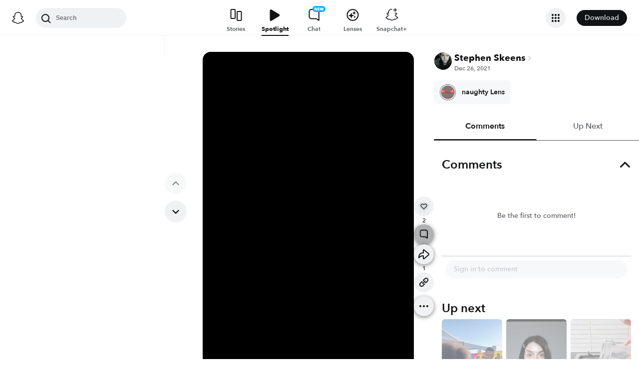

--- FILE ---
content_type: text/html; charset=utf-8
request_url: https://www.snapchat.com/@super-flyazzman/spotlight/W7_EDlXWTBiXAEEniNoMPwAAYaWR4bmF0YWdpAX30nV1cAX30nVvYAAAAAA?pid=consumer_web&c=Unlock&af_js_web=true
body_size: 61285
content:
<!DOCTYPE html><html prefix="og: https://ogp.me/ns#" lang="en-US" dir="ltr" data-theme="light"><head><meta name="next-head-count" content="0"/><link data-react-helmet="true" rel="preconnect" href="https://cf-st.sc-cdn.net"/><link data-react-helmet="true" rel="preconnect" href="https://bolt-gcdn.sc-cdn.net"/><link data-react-helmet="true" rel="preconnect" href="https://static.snapchat.com"/><link data-react-helmet="true" rel="preload" href="https://cf-st.sc-cdn.net/d/uddAUQ5iLctU11BKKkQ6O.256.IRZXSOY?mo=GjwaFRoAGgAiBgjd-qisBjIBBEgDUC5gAVoQRGZMYXJnZVRodW1ibmFpbKIBEAiAAiILEgAqB0lSWlhTT1k%3D&amp;uc=46" as="image" type="image/jpeg" fetchpriority="high"/><link data-react-helmet="true" rel="preload" href="https://cf-st.sc-cdn.net/d/uddAUQ5iLctU11BKKkQ6O.27.IRZXSOY?mo=GlsaFRoAGgAiBgjd-qisBjIBBEgCUC5gAVoQU3BvdGxpZ2h0U2hhcmluZ6IBLwgbEh4KHCABShgKE2wlMjotNzInMjIuHy42MydSLyIQ9AMiCxIAKgdJUlpYU09Z&amp;uc=46" as="video"/><link data-react-helmet="true" rel="preload" href="https://static.snapchat.com/fonts/AvenirNext-Bold.woff2" as="font" type="font/woff2" crossorigin="anonymous"/><link data-react-helmet="true" rel="preload" href="https://static.snapchat.com/fonts/AvenirNext-DemiBold.woff2" as="font" type="font/woff2" crossorigin="anonymous"/><link data-react-helmet="true" rel="preload" href="https://static.snapchat.com/fonts/AvenirNext-Medium.woff2" as="font" type="font/woff2" crossorigin="anonymous"/><link data-react-helmet="true" rel="preload" href="https://static.snapchat.com/fonts/AvenirNext-Regular.woff2" as="font" type="font/woff2" crossorigin="anonymous"/><link data-react-helmet="true" rel="canonical" href="https://www.snapchat.com/@super-flyazzman/spotlight/W7_EDlXWTBiXAEEniNoMPwAAYaWR4bmF0YWdpAX30nV1cAX30nVvYAAAAAA"/><link data-react-helmet="true" rel="apple-touch-icon" href="https://static.snapchat.com/images/apple-touch-icon/apple-touch-icon.png"/><link data-react-helmet="true" rel="shortcut icon" href="https://static.snapchat.com/favicon.ico"/><meta data-react-helmet="true" property="og:title" content="2 likes and 1 shares | Stephen Skeens (@super-flyazzman) | Posted Dec 26, 2021 | Spotlight"/><meta data-react-helmet="true" property="og:type" content="website"/><meta data-react-helmet="true" property="og:url" content="https://www.snapchat.com/spotlight/W7_EDlXWTBiXAEEniNoMPwAAYaWR4bmF0YWdpAX30nV1cAX30nVvYAAAAAA"/><meta data-react-helmet="true" property="og:image" content="https://story.snapchat.com/spotlight/W7_EDlXWTBiXAEEniNoMPwAAYaWR4bmF0YWdpAX30nV1cAX30nVvYAAAAAA/preview/square.jpeg"/><meta data-react-helmet="true" property="og:image:width" content="1200"/><meta data-react-helmet="true" property="og:image:height" content="628"/><meta data-react-helmet="true" property="og:site_name" content="Snapchat"/><meta data-react-helmet="true" property="og:description" content="Another Spotlight Snap brought to you by Snapchat"/><meta data-react-helmet="true" property="fb:app_id" content="394343577431007"/><meta data-react-helmet="true" property="twitter:card" content="summary_large_image"/><meta data-react-helmet="true" property="twitter:site" content="@Snapchat"/><meta data-react-helmet="true" property="twitter:title" content="2 likes and 1 shares | Stephen Skeens (@super-flyazzman) | Posted Dec 26, 2021 | Spotlight"/><meta data-react-helmet="true" property="twitter:image" content="https://story.snapchat.com/spotlight/W7_EDlXWTBiXAEEniNoMPwAAYaWR4bmF0YWdpAX30nV1cAX30nVvYAAAAAA/preview/square.jpeg"/><meta data-react-helmet="true" property="twitter:description" content="Another Spotlight Snap brought to you by Snapchat"/><meta data-react-helmet="true" charSet="UTF-8"/><meta data-react-helmet="true" name="viewport" content="width=device-width, initial-scale=1, maximum-scale=1.0, user-scalable=0"/><meta data-react-helmet="true" name="metrics-page-name" content="Spotlight"/><meta data-react-helmet="true" name="description" content="2 likes and 1 shares. Spotlight by @super-flyazzman from December 26, 2021"/><meta data-react-helmet="true" name="robots" content="max-image-preview:large"/><meta data-react-helmet="true" name="apple-itunes-app" content="app-id=447188370, app-argument=https://www.snapchat.com/spotlight/W7_EDlXWTBiXAEEniNoMPwAAYaWR4bmF0YWdpAX30nV1cAX30nVvYAAAAAA"/><script data-react-helmet="true" type="application/ld+json">{"@context":"https://schema.org","@graph":[{"@context":"https://schema.org","@type":"BreadcrumbList","itemListElement":[{"@type":"ListItem","position":1,"name":"Snapchat","item":{"@type":"Thing","id":"https://www.snapchat.com/"}},{"@type":"ListItem","position":2,"name":"Stephen Skeens (@super-flyazzman)","item":{"id":"https://www.snapchat.com/add/super-flyazzman/","@type":"Thing"}},{"@type":"ListItem","position":3,"name":"Spotlight","item":{"id":"https://www.snapchat.com/@super-flyazzman/spotlight/W7_EDlXWTBiXAEEniNoMPwAAYaWR4bmF0YWdpAX30nV1cAX30nVvYAAAAAA/","@type":"ItemPage"}}]},{"@context":"https://schema.org","@type":"SocialMediaPosting","headline":"Spotlight Snap","description":"Spotlight Snap","image":["https://cf-st.sc-cdn.net/d/uddAUQ5iLctU11BKKkQ6O.256.IRZXSOY?mo=GjwaFRoAGgAiBgjd-qisBjIBBEgDUC5gAVoQRGZMYXJnZVRodW1ibmFpbKIBEAiAAiILEgAqB0lSWlhTT1k%3D\u0026uc=46"],"text":"Spotlight Snap","datePublished":"2021-12-26T02:41:33.144Z","keywords":[],"articleBody":"Spotlight Snap","comment":[],"commentCount":0,"author":{"@context":"https://schema.org","@type":"Person","name":"Stephen Skeens","alternateName":"super-flyazzman","url":"https://www.snapchat.com/add/super-flyazzman","image":"https://cf-st.sc-cdn.net/aps/bolt/aHR0cHM6Ly9jZi1zdC5zYy1jZG4ubmV0L2Qvckw3T29MakZXczlITU5NTXMxU3pUP2JvPUVnMGFBQm9BTWdFRVNBSlFHV0FCJnVjPTI1._RS0,640_FMpng"},"video":{"@type":"VideoObject","url":"https://www.snapchat.com/@super-flyazzman/spotlight/W7_EDlXWTBiXAEEniNoMPwAAYaWR4bmF0YWdpAX30nV1cAX30nVvYAAAAAA","name":"Spotlight Snap","description":"Spotlight Snap","thumbnailUrl":"https://cf-st.sc-cdn.net/d/uddAUQ5iLctU11BKKkQ6O.256.IRZXSOY?mo=GjwaFRoAGgAiBgjd-qisBjIBBEgDUC5gAVoQRGZMYXJnZVRodW1ibmFpbKIBEAiAAiILEgAqB0lSWlhTT1k%3D\u0026uc=46","mainEntityOfPage":{"@type":"ItemPage","@id":"https://www.snapchat.com/@super-flyazzman/spotlight/W7_EDlXWTBiXAEEniNoMPwAAYaWR4bmF0YWdpAX30nV1cAX30nVvYAAAAAA","name":"Spotlight Snap"},"uploadDate":"2021-12-26T02:41:33.144Z","interactionStatistic":[{"@type":"InteractionCounter","interactionType":{"@type":"ShareAction"},"userInteractionCount":1},{"@type":"InteractionCounter","interactionType":{"@type":"LikeAction"},"userInteractionCount":2}],"creator":{"@context":"https://schema.org","@type":"Person","name":"Stephen Skeens","alternateName":"super-flyazzman","url":"https://www.snapchat.com/add/super-flyazzman","image":"https://cf-st.sc-cdn.net/aps/bolt/aHR0cHM6Ly9jZi1zdC5zYy1jZG4ubmV0L2Qvckw3T29MakZXczlITU5NTXMxU3pUP2JvPUVnMGFBQm9BTWdFRVNBSlFHV0FCJnVjPTI1._RS0,640_FMpng"},"width":"540 px","height":"960 px","isFamilyFriendly":true,"keywords":[],"ineligibleRegion":["TR"],"embeddedTextCaption":"","contentUrl":"https://cf-st.sc-cdn.net/d/uddAUQ5iLctU11BKKkQ6O.27.IRZXSOY?mo=GlsaFRoAGgAiBgjd-qisBjIBBEgCUC5gAVoQU3BvdGxpZ2h0U2hhcmluZ6IBLwgbEh4KHCABShgKE2wlMjotNzInMjIuHy42MydSLyIQ9AMiCxIAKgdJUlpYU09Z\u0026uc=46","duration":"PT9.699S","encodingFormat":"video/mp4"}}]}</script><script data-react-helmet="true" async="" src="https://www.google-analytics.com/analytics.js"></script><script data-react-helmet="true" async="" src="https://www.googletagmanager.com/gtag/js?id=G-DPDHJB4310"></script><title data-react-helmet="true">Posted 12/26/2021 | Stephen Skeens (@super-flyazzman) | Spotlight</title><link rel="preload" href="https://static.snapchat.com/snapchat-dot-com/_next/static/css/73199afa03be2bd2.css" as="style"/><link rel="stylesheet" href="https://static.snapchat.com/snapchat-dot-com/_next/static/css/73199afa03be2bd2.css" data-n-g=""/><link rel="preload" href="https://static.snapchat.com/snapchat-dot-com/_next/static/css/845e9fc8ffc253fa.css" as="style"/><link rel="stylesheet" href="https://static.snapchat.com/snapchat-dot-com/_next/static/css/845e9fc8ffc253fa.css" data-n-p=""/><link rel="preload" href="https://static.snapchat.com/snapchat-dot-com/_next/static/css/9ce493f48c00b7d6.css" as="style"/><link rel="stylesheet" href="https://static.snapchat.com/snapchat-dot-com/_next/static/css/9ce493f48c00b7d6.css" data-n-p=""/><noscript data-n-css=""></noscript><script defer="" nomodule="" src="https://static.snapchat.com/snapchat-dot-com/_next/static/chunks/polyfills-42372ed130431b0a.js"></script><script src="https://static.snapchat.com/snapchat-dot-com/_next/static/chunks/webpack-8bacf7d292ebd98e.js" defer=""></script><script src="https://static.snapchat.com/snapchat-dot-com/_next/static/chunks/framework-41b02394b273386f.js" defer=""></script><script src="https://static.snapchat.com/snapchat-dot-com/_next/static/chunks/main-2cb1618d8601fcc2.js" defer=""></script><script src="https://static.snapchat.com/snapchat-dot-com/_next/static/chunks/pages/_app-b11e27e9c4adf879.js" defer=""></script><script src="https://static.snapchat.com/snapchat-dot-com/_next/static/chunks/1dd05252-5e78ef4f262286a1.js" defer=""></script><script src="https://static.snapchat.com/snapchat-dot-com/_next/static/chunks/c4a620d2-4b568c69d5c723ce.js" defer=""></script><script src="https://static.snapchat.com/snapchat-dot-com/_next/static/chunks/7445-ce21c6bf249f899d.js" defer=""></script><script src="https://static.snapchat.com/snapchat-dot-com/_next/static/chunks/195-460abf42cd74d413.js" defer=""></script><script src="https://static.snapchat.com/snapchat-dot-com/_next/static/chunks/6607-42b33f93c437d460.js" defer=""></script><script src="https://static.snapchat.com/snapchat-dot-com/_next/static/chunks/206-8fcaf3ad519e5bb0.js" defer=""></script><script src="https://static.snapchat.com/snapchat-dot-com/_next/static/chunks/9704-938827ee564231b1.js" defer=""></script><script src="https://static.snapchat.com/snapchat-dot-com/_next/static/chunks/4858-85373590283f7971.js" defer=""></script><script src="https://static.snapchat.com/snapchat-dot-com/_next/static/chunks/2133-833157c99ae0a91d.js" defer=""></script><script src="https://static.snapchat.com/snapchat-dot-com/_next/static/chunks/658-7a2d9589559c91ad.js" defer=""></script><script src="https://static.snapchat.com/snapchat-dot-com/_next/static/chunks/57-ad34ae4266a44c59.js" defer=""></script><script src="https://static.snapchat.com/snapchat-dot-com/_next/static/chunks/1540-b3c064954a8daabf.js" defer=""></script><script src="https://static.snapchat.com/snapchat-dot-com/_next/static/chunks/537-62ddc3c46d5f0c4b.js" defer=""></script><script src="https://static.snapchat.com/snapchat-dot-com/_next/static/chunks/9304-651ec7ca835bf0e4.js" defer=""></script><script src="https://static.snapchat.com/snapchat-dot-com/_next/static/chunks/7016-665646fa6c50bb20.js" defer=""></script><script src="https://static.snapchat.com/snapchat-dot-com/_next/static/chunks/1469-cfbe6835cdd60381.js" defer=""></script><script src="https://static.snapchat.com/snapchat-dot-com/_next/static/chunks/pages/%40%5Busername%5D/spotlight/%5BsnapID%5D-421e5267b5d0bcf5.js" defer=""></script><script src="https://static.snapchat.com/snapchat-dot-com/_next/static/7HRAFxzZiXQYqjSd5raEN/_buildManifest.js" defer=""></script><script src="https://static.snapchat.com/snapchat-dot-com/_next/static/7HRAFxzZiXQYqjSd5raEN/_ssgManifest.js" defer=""></script></head><body id="root"><div id="__next"><!--$--><div class="ThemeOverrides_spotlightPage__SeV_8"><main class="PageFrame_pageFrame__LST7x" data-testid="page-frame"><div class="mobileOnly"><div class="MobileNavigation_mobileNavContainer__sHdtl" data-testid="mobile-nav-top"><div class="MobileNav_root__G_djL root_root__hNi_E"><button aria-label="Open Mobile Navigation" data-testid="mobile-menu-trigger" class="IconButton_button__jNRkw" type="button"><span class="MenuTrigger_hamburger__xlBxe"><span class="MenuTrigger_bun__dY4Mt"></span><span class="MenuTrigger_burger__dakSQ"></span><span class="MenuTrigger_bun__dY4Mt"></span></span></button><div data-testid="mobile-nav-menu-wrapper" class="MobileNav_menuContainer__9XK_U"><nav aria-label="Mobile Global Navigation" class="Menu_container__I_uJV" data-testid="ConsumerNav_Mobile"><header aria-label="Mobile Global Navigation" class="Menu_header__b2quh"><div class="Menu_headerLeft__UQJTS"><button data-testid="mobile-menu-close-button" aria-label="Mobile Global Navigation" type="button" class="Menu_closeButton__2NKsu"><svg width="24" height="24" viewBox="0 0 24 24" fill="#000000" xmlns="http://www.w3.org/2000/svg"><path fill-rule="evenodd" clip-rule="evenodd" d="M18.3931 19.8023L4.19312 5.61234L5.60683 4.19763L19.8068 18.3876L18.3931 19.8023Z"></path><path fill-rule="evenodd" clip-rule="evenodd" d="M19.8068 5.61234L5.60683 19.8023L4.19312 18.3876L18.3931 4.19763L19.8068 5.61234Z"></path></svg></button></div><a href="https://www.snapchat.com/" aria-label="Mobile Global Navigation" class="SnapButton_container__zPo2d" title="Snapchat" data-testid="ConsumerNav_ImageIcon"><svg width="32" height="32" xmlns="http://www.w3.org/2000/svg" fill="none" viewBox="0 0 38 38" data-testid="GhostIconFilled"><path d="M35.8336 26.7701C35.6786 26.2535 34.9294 25.8918 34.9294 25.8918C34.8623 25.8505 34.7951 25.8195 34.7434 25.7936C33.4983 25.1943 32.3978 24.471 31.473 23.6495C30.7291 22.9882 30.0884 22.2649 29.5769 21.49C28.9518 20.5497 28.6573 19.7592 28.5333 19.3355C28.461 19.0565 28.4765 18.948 28.5333 18.8034C28.585 18.6846 28.7245 18.5657 28.7968 18.5141C29.2153 18.2196 29.8921 17.7804 30.3054 17.5118C30.6619 17.2793 30.9719 17.0778 31.1527 16.9538C31.7365 16.5456 32.1344 16.1323 32.372 15.6828C32.6768 15.1042 32.713 14.4635 32.4753 13.8384C32.155 12.9911 31.3645 12.4848 30.3622 12.4848C30.1401 12.4848 29.9076 12.5106 29.6803 12.5571C29.1068 12.6811 28.5591 12.8878 28.1045 13.0634C28.0735 13.0789 28.0373 13.0531 28.0373 13.0169C28.0838 11.8855 28.1407 10.3665 28.0167 8.9199C27.903 7.61278 27.6343 6.51232 27.1952 5.55135C26.7509 4.58522 26.1826 3.87225 25.7279 3.36076C25.2991 2.86995 24.55 2.14664 23.4133 1.49566C21.8169 0.581195 19.9983 0.116211 18.0092 0.116211C16.0253 0.116211 14.2118 0.581195 12.6102 1.4905C11.4116 2.17764 10.6418 2.95261 10.2905 3.3556C9.84097 3.87225 9.26749 4.58522 8.82317 5.54619C8.38402 6.50715 8.11536 7.60761 8.0017 8.91473C7.8777 10.3614 7.92937 11.7615 7.98103 13.0118C7.98103 13.0479 7.94487 13.0738 7.91387 13.0583C7.45922 12.8826 6.91157 12.6759 6.33809 12.5519C6.11076 12.5003 5.88344 12.4796 5.65611 12.4796C4.65382 12.4796 3.86334 12.9859 3.54302 13.8332C3.30536 14.4635 3.34153 15.099 3.64635 15.6777C3.88401 16.1271 4.28183 16.5405 4.86564 16.9486C5.04647 17.0726 5.35646 17.2741 5.71295 17.5066C6.1211 17.7701 6.77724 18.1937 7.19573 18.4934C7.24739 18.5296 7.42305 18.6639 7.47988 18.8034C7.54188 18.9532 7.55221 19.0617 7.47472 19.3562C7.34555 19.785 7.05107 20.5652 6.43625 21.49C5.92477 22.2649 5.28413 22.9882 4.54015 23.6495C3.61019 24.471 2.50972 25.1943 1.26977 25.7936C1.21294 25.8195 1.14061 25.8556 1.06311 25.9021C0.985611 25.9486 0.319134 26.2793 0.179639 26.7701C-0.0270202 27.4934 0.520627 28.1702 1.08894 28.537C2.00858 29.1312 3.1297 29.4515 3.78068 29.622C3.96151 29.6685 4.12683 29.715 4.27666 29.7615C4.36966 29.7925 4.60215 29.8803 4.70548 30.0095C4.82948 30.1697 4.84498 30.3711 4.89147 30.5985C4.96381 30.9808 5.12397 31.4509 5.59412 31.7764C6.11076 32.1329 6.77208 32.1588 7.60388 32.1898C8.47702 32.2208 9.56198 32.2673 10.8019 32.6754C11.3754 32.8666 11.8972 33.1869 12.5017 33.5589C13.7623 34.3338 15.3329 35.3 18.0143 35.3C20.6958 35.3 22.2767 34.3287 23.5477 33.5537C24.147 33.1869 24.6636 32.8666 25.2268 32.6806C26.4667 32.2724 27.5517 32.2311 28.4248 32.1949C29.2566 32.1639 29.9179 32.1381 30.4346 31.7816C30.9409 31.4354 31.0856 30.9136 31.1527 30.521C31.1889 30.3298 31.2147 30.1542 31.3232 30.0095C31.4162 29.8855 31.6332 29.8028 31.7365 29.7667C31.8915 29.7202 32.0569 29.6737 32.248 29.622C32.899 29.4463 33.7101 29.2449 34.7021 28.6817C35.8749 28.0101 35.9576 27.1783 35.8336 26.7701Z" fill="white"></path><path fill-rule="evenodd" clip-rule="evenodd" d="M36.5235 25.9461C37.097 26.2664 37.5982 26.6487 37.8617 27.3669C38.1613 28.1677 37.9805 29.0821 37.2572 29.8571L37.2468 29.8675C36.9885 30.1619 36.6527 30.4203 36.2291 30.6528C35.2681 31.1849 34.4569 31.4381 33.8215 31.6137C33.7026 31.6499 33.4753 31.7326 33.372 31.8204C33.2274 31.9443 33.1671 32.1036 33.0919 32.3021C33.0354 32.4512 32.9706 32.6225 32.8553 32.8175C32.6073 33.2412 32.3025 33.5202 32.0545 33.6907C31.2737 34.23 30.401 34.2638 29.4719 34.2997L29.4558 34.3003C28.6085 34.3313 27.6527 34.3675 26.5626 34.7291C26.1428 34.8674 25.6994 35.1379 25.1872 35.4503C25.1636 35.4647 25.1399 35.4792 25.1159 35.4938C23.8037 36.2997 22.0006 37.4054 19.004 37.4054C16.0116 37.4054 14.2248 36.3079 12.913 35.5023L12.9075 35.4989C12.3651 35.1631 11.8949 34.8738 11.4403 34.724C10.345 34.3623 9.38916 34.3261 8.54703 34.2951L8.53096 34.2945C7.60183 34.2586 6.72909 34.2249 5.94829 33.6855C5.73129 33.5408 5.47297 33.3083 5.24564 32.9725C5.06076 32.7066 4.97644 32.4816 4.90565 32.2928C4.83204 32.0964 4.77306 31.939 4.63083 31.8152C4.51717 31.7171 4.25885 31.6344 4.15035 31.6034C3.52004 31.4277 2.71407 31.1746 1.77377 30.6528C1.37595 30.4306 1.05563 30.1929 0.802467 29.9191C0.0326611 29.1286 -0.168832 28.1935 0.135991 27.3669C0.479982 26.4363 1.22301 26.0629 2.00197 25.6715C2.13556 25.6044 2.27021 25.5367 2.40408 25.4656C4.12968 24.5305 5.4833 23.3577 6.42877 21.9731C6.74392 21.5081 6.97125 21.0844 7.12624 20.7383C7.21407 20.4851 7.21407 20.3508 7.15208 20.2216C7.10041 20.1131 6.94025 19.9943 6.89375 19.9633C6.65756 19.8058 6.41473 19.6484 6.22122 19.5229C6.17346 19.4919 6.12869 19.4629 6.08778 19.4363C5.70546 19.1883 5.40581 18.992 5.20948 18.8577C4.47584 18.3462 3.96436 17.8037 3.64403 17.1941C3.19455 16.3364 3.13772 15.3548 3.48387 14.4352C3.96952 13.159 5.17848 12.3634 6.64059 12.3634C6.94542 12.3634 7.25541 12.3944 7.56023 12.4616C7.59898 12.4719 7.63902 12.4809 7.67906 12.49C7.7191 12.499 7.75914 12.5081 7.79789 12.5184C7.78239 11.6504 7.80305 10.7256 7.88055 9.81632C8.15438 6.6286 9.27034 4.95466 10.438 3.62171C10.9236 3.06889 11.7657 2.25259 13.0419 1.52411C14.814 0.511482 16.8134 0 18.9937 0C21.1791 0 23.1837 0.511482 24.9506 1.52411C26.2164 2.25259 27.0637 3.06373 27.5494 3.62171C28.717 4.95466 29.8329 6.62343 30.1068 9.81632C30.1843 10.7205 30.2049 11.6504 30.1894 12.5184L30.1894 12.5184C30.2669 12.4977 30.3444 12.4771 30.4271 12.4616C30.7371 12.3996 31.0419 12.3634 31.3467 12.3634C32.814 12.3634 34.0178 13.159 34.5034 14.4352C34.8496 15.36 34.7928 16.3364 34.3433 17.1941C34.023 17.8037 33.5115 18.3462 32.7778 18.8577C32.6075 18.9773 32.347 19.1462 32.0219 19.357C31.9821 19.3828 31.9413 19.4093 31.8995 19.4363C31.8112 19.4945 31.7039 19.5644 31.5868 19.6407C31.4232 19.7473 31.2402 19.8665 31.0626 19.984C31.0006 20.0305 30.8817 20.1286 30.8352 20.2216C30.7784 20.3405 30.7732 20.4748 30.8559 20.7124C31.0161 21.0638 31.2434 21.4977 31.5689 21.9731C32.535 23.3887 33.9248 24.5821 35.7124 25.5276C35.8881 25.6154 36.0637 25.7033 36.2342 25.7911C36.3169 25.8324 36.415 25.8841 36.5235 25.9461ZM32.9783 29.6387C33.5905 29.4749 34.3148 29.2811 35.201 28.7929C36.2343 28.2194 35.6505 27.868 35.294 27.7027C29.4145 24.856 28.4742 20.4593 28.4329 20.1287C28.4311 20.1134 28.4293 20.0983 28.4275 20.0833C28.3827 19.7118 28.3464 19.4104 28.7636 19.023C29.046 18.7615 29.9877 18.1515 30.7288 17.6714C31.0856 17.4403 31.3959 17.2393 31.5638 17.1218C32.4214 16.5276 32.7986 15.9283 32.5196 15.1947C32.3284 14.6883 31.8531 14.4972 31.352 14.4972C31.197 14.4972 31.042 14.5179 30.887 14.5489C30.3273 14.6688 29.7768 14.8839 29.3117 15.0656C28.9954 15.1892 28.7186 15.2974 28.5052 15.3497C28.4329 15.3652 28.3657 15.3755 28.3089 15.3755C28.0299 15.3755 27.9266 15.2515 27.9473 14.9105C27.9491 14.8819 27.9511 14.8526 27.953 14.8225C28.022 13.771 28.1495 11.8258 27.9938 10.0075C27.7716 7.4346 26.9398 6.15848 25.953 5.02702C25.4828 4.48454 23.2664 2.13379 18.9989 2.13379C14.7417 2.13379 12.5201 4.48454 12.0448 5.02702C11.058 6.15331 10.2262 7.4346 10.0041 10.0075C9.8551 11.747 9.96981 13.6026 10.0365 14.6808C10.0415 14.7619 10.0462 14.8386 10.0506 14.9105C10.0712 15.236 9.96789 15.3755 9.6889 15.3755C9.6269 15.3755 9.5649 15.3652 9.49257 15.3497C9.27312 15.298 8.98647 15.1864 8.65874 15.0587C8.19948 14.8798 7.65955 14.6695 7.11082 14.5489C6.961 14.5179 6.80083 14.4972 6.64584 14.4972C6.14469 14.4972 5.66937 14.6883 5.47821 15.1947C5.19922 15.9283 5.57638 16.5224 6.43401 17.1218C6.59031 17.2296 6.87002 17.4107 7.19574 17.6217C7.94673 18.108 8.94236 18.7528 9.23425 19.023C9.66041 19.4091 9.6195 19.7173 9.56949 20.094C9.56797 20.1055 9.56643 20.117 9.5649 20.1287C9.52357 20.4593 8.58844 24.856 2.70381 27.7027C2.35766 27.868 1.77384 28.2194 2.80714 28.7929C3.695 29.2848 4.42192 29.4782 5.03532 29.6413C5.54272 29.7763 5.97245 29.8906 6.35135 30.1361C6.73707 30.3849 6.79163 30.7894 6.84226 31.1648C6.88522 31.4833 6.92535 31.7808 7.16249 31.9444C7.43801 32.1348 7.94856 32.1543 8.63644 32.1805C9.53514 32.2148 10.7365 32.2606 12.112 32.7142C12.7969 32.9408 13.3925 33.3067 14.0199 33.6922C15.2523 34.4493 16.6075 35.282 19.0041 35.282C21.3974 35.282 22.7667 34.4423 24.003 33.6841C24.6296 33.2999 25.2219 32.9366 25.8962 32.7142C27.2716 32.2606 28.473 32.2148 29.3717 32.1805C30.0596 32.1543 30.5701 32.1348 30.8457 31.9444C31.0858 31.778 31.1257 31.4792 31.1683 31.1602C31.2183 30.7861 31.2719 30.3844 31.6568 30.1361C32.0389 29.89 32.4699 29.7747 32.9783 29.6387Z" fill="black"></path></svg></a><div class="Menu_headerRight__rcrx_"></div></header><section aria-label="Mobile Global Navigation" class="Menu_section__gxdlF"><ul class="Menu_ul___4Je9"><li class="Menu_li__Eu37r"><details class="Details_details__vY62P" open="" data-label="Features" title="Features"><summary class="Details_summary__HdHRM">Features<!-- --> <span class="Details_arrow__eNymd"><svg width="13" height="9" viewBox="0 0 13 9" fill="none" xmlns="http://www.w3.org/2000/svg"><path fill-rule="evenodd" clip-rule="evenodd" d="M6.56131 5.67705L11.2721 0.966309L12.4506 2.14482L6.56131 8.03408L0.672049 2.14482L1.85056 0.966308L6.56131 5.67705Z" fill="#3A3E41"></path></svg></span></summary><div class="Details_indentChildren__IE4Up"><ul class="Menu_ul___4Je9"><li class="Menu_li__Eu37r"><a aria-label="DISCOVER_HOME_PAGE" data-label="DISCOVER_HOME_PAGE" href="https://www.snapchat.com/discover" class="Menu_navItemLink__MwV_Q" title="Stories">Stories</a></li><li class="Menu_li__Eu37r"><a aria-label="SPOTLIGHT" data-label="SPOTLIGHT" href="https://www.snapchat.com/spotlight" class="Menu_navItemLink__MwV_Q" title="Spotlight">Spotlight</a></li><li class="Menu_li__Eu37r"><a aria-label="LENS_HOME_PAGE" data-label="LENS_HOME_PAGE" href="https://link.snapchat.com/lens_explorer/category" class="Menu_navItemLink__MwV_Q" title="Lenses">Lenses</a></li></ul></div></details></li><li class="Menu_li__Eu37r"><a aria-label="ACCOUNTS" data-label="ACCOUNTS" href="https://accounts.snapchat.com" class="Menu_topLevelLink__9Um3x" title="Accounts">Accounts</a></li><li class="Menu_li__Eu37r"><a aria-label="SNAPCHAT_PLUS" data-label="SNAPCHAT_PLUS" href="https://www.snapchat.com/plus" class="Menu_topLevelLink__9Um3x" title="Snapchat Plus">Snapchat Plus</a></li><li class="Menu_li__Eu37r"><a aria-label="SNAPCHAT_SUPPORT" data-label="SNAPCHAT_SUPPORT" href="https://help.snapchat.com" class="Menu_topLevelLink__9Um3x" title="Support">Support</a></li><li class="Menu_li__Eu37r"><a aria-label="ADS" data-label="ADS" href="https://forbusiness.snapchat.com" class="Menu_topLevelLink__9Um3x" title="Ads">Ads</a></li><li class="Menu_li__Eu37r"><a aria-label="DOWNLOAD" data-label="DOWNLOAD" href="https://www.snapchat.com/download/" class="Menu_topLevelLink__9Um3x" title="Download">Download</a></li><li class="Menu_underlinedItem__yLMSr Menu_li__Eu37r"><a aria-label="COOKIE_POLICY" data-label="COOKIE_POLICY" href="https://snap.com/en-US/cookie-policy" class="Menu_topLevelLink__9Um3x" title="Cookie Policy">Cookie Policy</a></li><li class="Menu_underlinedItem__yLMSr Menu_li__Eu37r"><a aria-label="PRIVACY_POLICY" data-label="PRIVACY_POLICY" href="https://snap.com/privacy/privacy-policy" class="Menu_topLevelLink__9Um3x" title="Privacy Policy">Privacy Policy</a></li><li class="Menu_underlinedItem__yLMSr Menu_li__Eu37r"><a aria-label="TERMS_OF_SERVICE" data-label="TERMS_OF_SERVICE" href="https://values.snap.com/privacy/privacy-policy/chd-privacy-policy" class="Menu_topLevelLink__9Um3x" title="Consumer Health Privacy">Consumer Health Privacy</a></li><li class="Menu_underlinedItem__yLMSr Menu_li__Eu37r"><a aria-label="PRIVACY_AND_SAFETY" data-label="PRIVACY_AND_SAFETY" href="https://values.snap.com" class="Menu_topLevelLink__9Um3x" title="Privacy and Safety">Privacy and Safety</a></li><li class="Menu_underlinedItem__yLMSr Menu_li__Eu37r"><a aria-label="YOUR_PRIVACY_CHOICES" data-label="YOUR_PRIVACY_CHOICES" href="https://help.snapchat.com/hc/articles/11399265637012?utm_source=snapchat_com&amp;utm_medium=global_footer&amp;utm_campaign=privacy_choices" class="Menu_topLevelLink__9Um3x" title="Your Privacy Choices">Your Privacy Choices</a></li><li><div><label for="localeSelector" class="LocaleSelector_label__VK1q4">Language</label><select name="localeSelector" class="LocaleSelector_localeSelector__Vx_te" data-testid="localeSelector"><option value="ar">العَرَبِية</option><option value="bn-BD">বাংলা(বাংলাদেশ)</option><option value="bn-IN">বাংলা (ভারত)</option><option value="da-DK">Dansk</option><option value="de-DE">Deutsch</option><option value="el-GR">Ελληνικά</option><option value="en-GB">English (UK)</option><option value="en-US" selected="">English (US)</option><option value="es">Español</option><option value="es-AR">Español (Argentine)</option><option value="es-ES">Español (España)</option><option value="es-MX">Español (México)</option><option value="fi-FI">Suomi</option><option value="fil-PH">Filipino</option><option value="fr-FR">Français</option><option value="gu-IN">ગુજરાતી</option><option value="hi-IN">हिंदी</option><option value="id-ID">Bahasa Indonesia</option><option value="it-IT">Italiano</option><option value="ja-JP">日本語</option><option value="kn-IN">ಕನ್ನಡ (India)</option><option value="ko-KR">한국어</option><option value="ml-IN">മലയാളം</option><option value="mr-IN">मराठी</option><option value="ms-MY">Bahasa Melayu</option><option value="nb-NO">Norsk</option><option value="nl-NL">Nederlands</option><option value="pa">ਪੰਜਾਬੀ</option><option value="pl-PL">Polski</option><option value="pt-BR">Português (Brasil)</option><option value="pt-PT">Português (Portugal)</option><option value="ro-RO">Română</option><option value="ru-RU">Русский</option><option value="sv-SE">Svenska</option><option value="ta-IN">தமிழ்</option><option value="te-IN">తెలుగు</option><option value="th-TH">ภาษาไทย (ประเทศไทย)</option><option value="tr-TR">Türkçe</option><option value="ur-PK">اردو</option><option value="vi-VN">Tiếng Việt</option><option value="zh-Hans">中文（简体）</option><option value="zh-Hant">中文（繁體）</option></select></div></li></ul></section><aside aria-label="Mobile Global Navigation" class="Menu_exploreMoreSites__ei5mk Menu_section__gxdlF"><div class="Menu_bottomTitle__xSiQL"><h5 class="Heading_h500Emphasis__DpJjn">Explore More Sites</h5></div><details class="Details_details__vY62P" data-label="Business" title="Business"><summary class="Details_summary__HdHRM">Business<!-- --> <span class="Details_arrow__eNymd"><svg width="13" height="9" viewBox="0 0 13 9" fill="none" xmlns="http://www.w3.org/2000/svg"><path fill-rule="evenodd" clip-rule="evenodd" d="M6.56131 5.67705L11.2721 0.966309L12.4506 2.14482L6.56131 8.03408L0.672049 2.14482L1.85056 0.966308L6.56131 5.67705Z" fill="#3A3E41"></path></svg></span></summary><div class=""><ul class="Menu_ul___4Je9"><li class="Menu_li__Eu37r"><a aria-label="FOR_BUSINESS" data-label="FOR_BUSINESS" href="https://forbusiness.snapchat.com/?utm_source=www_snapchat_com&amp;utm_medium=referral&amp;utm_campaign=internal_referral&amp;utm_content=global_nav_link" class="Menu_navItemLink__MwV_Q" title="For Business">For Business</a></li><li class="Menu_li__Eu37r"><a aria-label="ADS_MANAGER" data-label="ADS_MANAGER" href="https://ads.snapchat.com" class="Menu_navItemLink__MwV_Q" title="Ads Manager">Ads Manager</a></li><li class="Menu_li__Eu37r"><a aria-label="SNAP_PUBLISHER" data-label="SNAP_PUBLISHER" href="https://snappublisher.snapchat.com" class="Menu_navItemLink__MwV_Q" title="Snap Publisher">Snap Publisher</a></li><li class="Menu_li__Eu37r"><a aria-label="BUSINESS_SUPPORT" data-label="BUSINESS_SUPPORT" href="https://businesshelp.snapchat.com" class="Menu_navItemLink__MwV_Q" title="Business Support">Business Support</a></li><li class="Menu_li__Eu37r"><a aria-label="PUBLIC_PROFILES_FOR_BUSINESS" data-label="PUBLIC_PROFILES_FOR_BUSINESS" href="https://forbusiness.snapchat.com/public-profiles" class="Menu_navItemLink__MwV_Q" title="Public Profiles for Business">Public Profiles for Business</a></li></ul></div></details><details class="Details_details__vY62P" data-label="Snap AR" title="Snap AR"><summary class="Details_summary__HdHRM">Snap AR<!-- --> <span class="Details_arrow__eNymd"><svg width="13" height="9" viewBox="0 0 13 9" fill="none" xmlns="http://www.w3.org/2000/svg"><path fill-rule="evenodd" clip-rule="evenodd" d="M6.56131 5.67705L11.2721 0.966309L12.4506 2.14482L6.56131 8.03408L0.672049 2.14482L1.85056 0.966308L6.56131 5.67705Z" fill="#3A3E41"></path></svg></span></summary><div class=""><ul class="Menu_ul___4Je9"><li class="Menu_li__Eu37r"><a aria-label="SNAP_AR" data-label="SNAP_AR" href="https://ar.snap.com" class="Menu_navItemLink__MwV_Q" title="Business">Business</a></li><li class="Menu_li__Eu37r"><a aria-label="LENS_STUDIO" data-label="LENS_STUDIO" href="https://ar.snap.com/lens-studio" class="Menu_navItemLink__MwV_Q" title="Lens Studio">Lens Studio</a></li><li class="Menu_li__Eu37r"><a aria-label="LENS_WEB_BUILDER" data-label="LENS_WEB_BUILDER" href="https://ar.snap.com/lens-web-builder" class="Menu_navItemLink__MwV_Q" title="Lens Web Builder">Lens Web Builder</a></li><li class="Menu_li__Eu37r"><a aria-label="CAMERA_KIT" data-label="CAMERA_KIT" href="https://ar.snap.com/camera-kit" class="Menu_navItemLink__MwV_Q" title="Camera Kit">Camera Kit</a></li></ul></div></details><details class="Details_details__vY62P" data-label="Pixy" title="Pixy"><summary class="Details_summary__HdHRM">Pixy<!-- --> <span class="Details_arrow__eNymd"><svg width="13" height="9" viewBox="0 0 13 9" fill="none" xmlns="http://www.w3.org/2000/svg"><path fill-rule="evenodd" clip-rule="evenodd" d="M6.56131 5.67705L11.2721 0.966309L12.4506 2.14482L6.56131 8.03408L0.672049 2.14482L1.85056 0.966308L6.56131 5.67705Z" fill="#3A3E41"></path></svg></span></summary><div class=""><ul class="Menu_ul___4Je9"><li class="Menu_li__Eu37r"><a aria-label="SHOP_PIXY" data-label="SHOP_PIXY" href="https://pixy.com" class="Menu_navItemLink__MwV_Q" title="Shop Pixy">Shop Pixy</a></li><li class="Menu_li__Eu37r"><a aria-label="PIXY_SUPPORT" data-label="PIXY_SUPPORT" href="https://support.pixy.com" class="Menu_navItemLink__MwV_Q" title="Pixy Support">Pixy Support</a></li></ul></div></details><details class="Details_details__vY62P" data-label="Snap Inc." title="Snap Inc."><summary class="Details_summary__HdHRM">Snap Inc.<!-- --> <span class="Details_arrow__eNymd"><svg width="13" height="9" viewBox="0 0 13 9" fill="none" xmlns="http://www.w3.org/2000/svg"><path fill-rule="evenodd" clip-rule="evenodd" d="M6.56131 5.67705L11.2721 0.966309L12.4506 2.14482L6.56131 8.03408L0.672049 2.14482L1.85056 0.966308L6.56131 5.67705Z" fill="#3A3E41"></path></svg></span></summary><div class=""><ul class="Menu_ul___4Je9"><li class="Menu_li__Eu37r"><a aria-label="SNAP_INC" data-label="SNAP_INC" href="https://snap.com" class="Menu_navItemLink__MwV_Q" title="Snap Inc.">Snap Inc.</a></li><li class="Menu_li__Eu37r"><a aria-label="INVESTORS" data-label="INVESTORS" href="https://investor.snap.com" class="Menu_navItemLink__MwV_Q" title="Investors">Investors</a></li><li class="Menu_li__Eu37r"><a aria-label="CAREERS" data-label="CAREERS" href="https://careers.snap.com" class="Menu_navItemLink__MwV_Q" title="Careers">Careers</a></li><li class="Menu_li__Eu37r"><a aria-label="NEWS" data-label="NEWS" href="https://newsroom.snap.com" class="Menu_navItemLink__MwV_Q" title="News">News</a></li><li class="Menu_li__Eu37r"><a aria-label="SAFETY_IMPACT" data-label="SAFETY_IMPACT" href="https://snap.com/safety-and-impact" class="Menu_navItemLink__MwV_Q" title="Safety &amp; Impact">Safety &amp; Impact</a></li><li class="Menu_li__Eu37r"><a aria-label="CITIZEN_SNAP" data-label="CITIZEN_SNAP" href="https://citizen.snap.com" class="Menu_navItemLink__MwV_Q" title="CitizenSnap">CitizenSnap</a></li><li class="Menu_li__Eu37r"><a aria-label="BITMOJI" data-label="BITMOJI" href="https://www.bitmoji.com" class="Menu_navItemLink__MwV_Q" title="Bitmoji">Bitmoji</a></li></ul></div></details><details class="Details_details__vY62P" data-label="Creators" title="Creators"><summary class="Details_summary__HdHRM">Creators<!-- --> <span class="Details_arrow__eNymd"><svg width="13" height="9" viewBox="0 0 13 9" fill="none" xmlns="http://www.w3.org/2000/svg"><path fill-rule="evenodd" clip-rule="evenodd" d="M6.56131 5.67705L11.2721 0.966309L12.4506 2.14482L6.56131 8.03408L0.672049 2.14482L1.85056 0.966308L6.56131 5.67705Z" fill="#3A3E41"></path></svg></span></summary><div class=""><ul class="Menu_ul___4Je9"><li class="Menu_li__Eu37r"><a aria-label="CREATOR_HUB" data-label="CREATOR_HUB" href="https://creators.snap.com" class="Menu_navItemLink__MwV_Q" title="Creator Hub">Creator Hub</a></li><li class="Menu_li__Eu37r"><a aria-label="POST_TO_SPOTLIGHT" data-label="POST_TO_SPOTLIGHT" href="https://my.snapchat.com/?utm_source=consumer_web&amp;utm_content=nav_submenu_post_button" class="Menu_navItemLink__MwV_Q" title="Post to Spotlight">Post to Spotlight</a></li></ul></div></details><details class="Details_details__vY62P" data-label="Developers" title="Developers"><summary class="Details_summary__HdHRM">Developers<!-- --> <span class="Details_arrow__eNymd"><svg width="13" height="9" viewBox="0 0 13 9" fill="none" xmlns="http://www.w3.org/2000/svg"><path fill-rule="evenodd" clip-rule="evenodd" d="M6.56131 5.67705L11.2721 0.966309L12.4506 2.14482L6.56131 8.03408L0.672049 2.14482L1.85056 0.966308L6.56131 5.67705Z" fill="#3A3E41"></path></svg></span></summary><div class=""><ul class="Menu_ul___4Je9"><li class="Menu_li__Eu37r"><a aria-label="FOR_DEVELOPERS" data-label="FOR_DEVELOPERS" href="https://developers.snap.com" class="Menu_navItemLink__MwV_Q" title="For Developers">For Developers</a></li><li class="Menu_li__Eu37r"><a aria-label="PLAYCANVAS" data-label="PLAYCANVAS" href="https://playcanvas.com" class="Menu_navItemLink__MwV_Q" title="PlayCanvas">PlayCanvas</a></li><li class="Menu_li__Eu37r"><a aria-label="MARKETING_API" data-label="MARKETING_API" href="https://marketingapi.snapchat.com" class="Menu_navItemLink__MwV_Q" title="Marketing API">Marketing API</a></li></ul></div></details><details class="Details_details__vY62P" data-label="Spectacles" title="Spectacles"><summary class="Details_summary__HdHRM">Spectacles<!-- --> <span class="Details_arrow__eNymd"><svg width="13" height="9" viewBox="0 0 13 9" fill="none" xmlns="http://www.w3.org/2000/svg"><path fill-rule="evenodd" clip-rule="evenodd" d="M6.56131 5.67705L11.2721 0.966309L12.4506 2.14482L6.56131 8.03408L0.672049 2.14482L1.85056 0.966308L6.56131 5.67705Z" fill="#3A3E41"></path></svg></span></summary><div class=""><ul class="Menu_ul___4Je9"><li class="Menu_li__Eu37r"><a aria-label="SNAP_INC" data-label="SNAP_INC" href="https://www.spectacles.com" class="Menu_navItemLink__MwV_Q" title="Spectacles">Spectacles</a></li><li class="Menu_li__Eu37r"><a aria-label="CAREERS" data-label="CAREERS" href="https://www.spectacles.com/creators" class="Menu_navItemLink__MwV_Q" title="Creators">Creators</a></li><li class="Menu_li__Eu37r"><a aria-label="NEWS" data-label="NEWS" href="https://support.spectacles.com" class="Menu_navItemLink__MwV_Q" title="Spectacles Support">Spectacles Support</a></li></ul></div></details></aside></nav></div><div data-testid="Search_Bar" class="MobileNav_searchBar__0Lx_b"><div class="SearchInput_container__1MVbl SearchInput_expandOnFocus__1VfQU" data-testid="searchInputContainer"><span class="SearchInput_inputIcon__ueyWX" data-testid="searchInputIcon"><svg width="24" height="24" viewBox="0 0 24 24" fill="none" xmlns="http://www.w3.org/2000/svg"><path fill-rule="evenodd" clip-rule="evenodd" d="M10 4C6.68629 4 4 6.68629 4 10C4 13.3137 6.68629 16 10 16C13.3137 16 16 13.3137 16 10C16 6.68629 13.3137 4 10 4ZM2 10C2 5.58172 5.58172 2 10 2C14.4183 2 18 5.58172 18 10C18 14.4183 14.4183 18 10 18C5.58172 18 2 14.4183 2 10Z" fill="#121314"></path><path d="M15.7027 14.2897L14.2885 15.7039L19.2877 20.7032L20.7019 19.289L15.7027 14.2897Z" fill="#121314"></path></svg></span><input type="text" placeholder="Search" class="SearchInput_searchInput__bE89d Heading_h700Emphasis__giIwc" data-testid="searchInputBox" value=""/></div></div></div></div><div class="MobileNavigation_mobileNavV2Displayed__8eAT_ MobileNavigation_navV2Container__oXcCl MobileNavigation_mobileViewBottom__6v2_j" data-testid="mobile-nav-bottom"><nav class="MobileNav_nav__lPEKD root_root__hNi_E" aria-label="Mobile navigation widget"><ul class="MobileNav_linkList__PVDG9"><li class="MobileNav_item__zDIjr"><a href="https://www.snapchat.com/web?ref=web_nav_chat_icon" aria-label="CHAT" class="MobileNavItem_link__IJ0qB" target="_blank" rel="noopener"><span class="MobileNavItem_content__U3fgp"><span class="MobileNavItem_icon__x3b4i"><svg width="21" height="23" viewBox="0 0 22 24" fill="none" xmlns="http://www.w3.org/2000/svg" class="ConsumerNavIcon_v2Icon__XRPcu" aria-describedby="chat-title-id"><title id="chat-title-id">Try the new Snapchat on web to chat</title><path d="M21.6667 20.4743V22.9763C21.6667 23.5417 21.1891 24 20.6 24C20.3811 24 20.1676 23.9354 19.9883 23.8149L15.0161 20.4743H5.66667C2.72115 20.4743 0.333336 18.1827 0.333336 15.3557V5.11858C0.333336 2.29167 2.72115 0 5.66667 0H16.3333C19.2789 0 21.6667 2.29167 21.6667 5.11858V20.4743Z" class="ConsumerNavIcon_ba__yePRv"></path></svg></span><span class="MobileNavItem_text__mcv17">Chat</span></span></a></li><li class="MobileNav_item__zDIjr"><a href="https://link.snapchat.com/lens_explorer/category" aria-label="LENS_HOME_PAGE" class="MobileNavItem_link__IJ0qB" target="" rel="noopener"><span class="MobileNavItem_content__U3fgp"><span class="MobileNavItem_icon__x3b4i"><svg width="35" height="34" viewBox="0 -5 25 24" fill="none" xmlns="http://www.w3.org/2000/svg" class="ConsumerNavIcon_v2Icon__XRPcu" aria-describedby="lens-icon-title"><title id="lens-icon-title">Try out Lenses and Filters on Snapchat</title><path d="M9.64585 18.4148C9.31179 18.4148 9.1377 18.2158 9.03889 17.9197C8.74091 17.0157 8.41939 16.1117 8.13395 15.2077C8.04769 14.9226 7.91125 14.7738 7.62581 14.6751C6.73341 14.4025 5.84101 14.0813 4.94862 13.7961C4.63809 13.6974 4.40283 13.5486 4.40283 13.1898C4.40283 12.831 4.65063 12.6822 4.94862 12.5835C5.84101 12.2984 6.73341 11.9897 7.62581 11.7046C7.8987 11.6184 8.03515 11.4946 8.12141 11.2095C8.40685 10.3055 8.72836 9.40152 9.02635 8.49752C9.12515 8.18732 9.29924 7.96484 9.64585 7.96484C9.96893 7.97738 10.1289 8.19985 10.2293 8.48499C10.5147 9.36392 10.8237 10.2303 11.0966 11.1233C11.1954 11.457 11.382 11.6184 11.7035 11.7171C12.5708 11.9897 13.4397 12.2874 14.307 12.571C14.6175 12.6697 14.8528 12.831 14.8528 13.1773C14.8528 13.5235 14.6175 13.6849 14.307 13.7836C13.4021 14.0938 12.5097 14.4025 11.6173 14.6876C11.3318 14.7738 11.1954 14.9226 11.0966 15.2077C10.8237 16.0992 10.5022 16.9907 10.2167 17.8821C10.1305 18.1673 9.96893 18.3897 9.64585 18.4148Z" class="ConsumerNavIcon_ba__yePRv"></path><path d="M15.4459 11.4491C15.2234 11.4491 15.108 11.3174 15.0404 11.1198C14.8427 10.5173 14.6268 9.91482 14.4372 9.31232C14.3795 9.12301 14.2889 9.02424 14.0994 8.95674C13.5044 8.77566 12.9094 8.56001 12.3144 8.3707C12.1084 8.30486 11.9502 8.20608 11.9502 7.96574C11.9502 7.72705 12.115 7.62828 12.3144 7.56078C12.9094 7.37147 13.5044 7.16405 14.0994 6.97474C14.2806 6.91712 14.3713 6.83482 14.429 6.6455C14.6185 6.043 14.8344 5.4405 15.0322 4.838C15.0981 4.63222 15.2135 4.48242 15.4459 4.48242C15.6601 4.49065 15.7689 4.63881 15.8348 4.82812C16.0244 5.41416 16.232 5.99197 16.4133 6.58624C16.4793 6.80848 16.6029 6.91548 16.8188 6.98297C17.3973 7.16405 17.9758 7.36324 18.5526 7.55255C18.7586 7.6184 18.9168 7.7254 18.9168 7.95751C18.9168 8.18798 18.7603 8.29498 18.5526 8.36247C17.9494 8.56824 17.3544 8.77566 16.7594 8.96497C16.5699 9.02259 16.4793 9.12136 16.4117 9.31067C16.2304 9.90494 16.0145 10.4992 15.8249 11.0935C15.7673 11.2844 15.6601 11.4326 15.4459 11.4491Z" class="ConsumerNavIcon_ba__yePRv"></path><path d="M16.6013 18.4159C16.4532 18.4159 16.3762 18.3271 16.3317 18.1954C16.1999 17.7943 16.0562 17.3917 15.9302 16.9906C15.8917 16.8633 15.831 16.7982 15.705 16.7538C15.308 16.6324 14.9125 16.4904 14.5154 16.3631C14.3776 16.3187 14.2725 16.2535 14.2725 16.0937C14.2725 15.9339 14.3821 15.8687 14.5154 15.8243C14.9125 15.697 15.308 15.5609 15.705 15.4336C15.8265 15.3951 15.8873 15.3403 15.9258 15.2131C16.0532 14.812 16.1954 14.4094 16.3273 14.0083C16.3717 13.8706 16.4488 13.7715 16.6028 13.7715C16.7465 13.7774 16.8176 13.8766 16.8621 14.0024C16.9895 14.3931 17.1258 14.7779 17.2473 15.1746C17.2917 15.3226 17.3747 15.3951 17.5169 15.438C17.9021 15.5594 18.2887 15.6911 18.6739 15.8184C18.8117 15.8628 18.9169 15.9339 18.9169 16.0878C18.9169 16.2417 18.8117 16.3127 18.6739 16.3571C18.2724 16.4948 17.8754 16.6324 17.4784 16.7582C17.351 16.7967 17.2917 16.8633 17.2473 16.9891C17.1258 17.3858 16.9836 17.781 16.8562 18.1776C16.8162 18.3064 16.7436 18.4056 16.6013 18.4159Z" class="ConsumerNavIcon_ba__yePRv"></path></svg></span><span class="MobileNavItem_text__mcv17">Lenses</span></span></a></li><li class="MobileNav_item__zDIjr"><a href="https://link.snapchat.com/discover" aria-label="DISCOVER_HOME_PAGE" class="MobileNavItem_link__IJ0qB" target="" rel="noopener"><span class="MobileNavItem_content__U3fgp"><span class="MobileNavItem_icon__x3b4i"><svg width="24" height="24" viewBox="0 0 24 24" fill="none" xmlns="http://www.w3.org/2000/svg" class="ConsumerNavIcon_v2Icon__XRPcu" aria-describedby="stories-icon-title"><title id="stories-icon-title">Watch Snapchat Stories</title><path d="M15.2388 3.82609H21.7356C22.9862 3.82609 24 4.83988 24 6.09046V20.6922C24 21.9427 22.9862 22.9565 21.7356 22.9565H15.2388C13.9882 22.9565 12.9744 21.9427 12.9744 20.6922V6.09046C12.9744 4.83988 13.9882 3.82609 15.2388 3.82609ZM2.26437 0H8.76125C10.0118 0 11.0256 1.01379 11.0256 2.26437V16.8661C11.0256 18.1166 10.0118 19.1304 8.76125 19.1304H2.26437C1.01379 19.1304 0 18.1166 0 16.8661V2.26437C0 1.01379 1.01379 0 2.26437 0Z" class="ConsumerNavIcon_ba__yePRv"></path></svg></span><span class="MobileNavItem_text__mcv17">Stories</span></span></a></li><li class="MobileNav_item__zDIjr"><a href="https://link.snapchat.com/spotlight" aria-label="SPOTLIGHT" class="MobileNavItem_link__IJ0qB MobileNavItem_activeLink__DwCYq" target="" rel="noopener"><span class="MobileNavItem_content__U3fgp"><span class="MobileNavItem_icon__x3b4i"><svg width="20" height="22" viewBox="0 0 24 26" fill="none" xmlns="http://www.w3.org/2000/svg" class="ConsumerNavIcon_v2Icon__XRPcu ConsumerNavIcon_active__PXrfM" aria-describedby="spotlight-icon-title"><title id="spotlight-icon-title">Watch Snapchat Spotlight videos</title><path d="M21.5363 9.22148C19.3409 7.76118 16.7991 6.24582 14.1338 4.81516C11.1191 3.19703 8.12035 1.78063 5.47856 0.720058C5.43765 0.703635 5.33549 0.664117 5.17207 0.601504L5.17207 0.601502C3.45109 -0.0579013 1.49185 0.729571 0.795983 2.36037C0.685654 2.61893 0.611641 2.89011 0.575844 3.16693C0.202197 6.05642 0 9.51518 0 13.0799C0 16.4738 0.183291 19.7718 0.523344 22.5738C0.753185 24.4677 2.5597 25.8264 4.5583 25.6086C4.84602 25.5773 5.12877 25.5135 5.40056 25.4187C5.98316 25.2155 6.2984 25.1039 6.34629 25.0839C8.76808 24.0709 11.4446 22.788 14.1338 21.3445C17.0752 19.7657 19.8662 18.0837 22.2071 16.4863C24.14 15.1674 24.5786 12.6135 23.1867 10.7819C23.0376 10.5857 22.8705 10.4024 22.6872 10.2342C22.0343 9.63515 21.6506 9.29756 21.5363 9.22148Z" class="ConsumerNavIcon_ba__yePRv"></path></svg></span><span class="MobileNavItem_text__mcv17">Spotlight</span></span></a></li></ul></nav></div></div><div class="PageFrame_desktopContentWrapper__GNLle PageFrame_withSidebar__ZU7S_" data-testid="desktop-content-wrapper"><div class="PageFrame_sidebar__P4ALn" data-testid="sign-in-sidebar"><aside class="sidebar_sideBarWrapper__8cAGe"></aside></div><div class="PageFrame_desktopPageContent__ogNsw"><div class="desktopOnly"><div class="DesktopNavigation_navContainer__IH_Xl"><nav aria-label="Desktop Global Navigation" class="Nav_nav__8B_VQ root_root__hNi_E" data-testid="ConsumerNav_Desktop"><div class="Nav_sectionLeft__7Otaf Nav_section__TC1KN"><div class="Nav_homeLinkContainer__6CJhp"><a href="https://www.snapchat.com/" aria-label="Desktop Global Navigation" class="SnapButton_container__zPo2d" title="Snapchat" data-testid="ConsumerNav_ImageIcon"><svg width="24" height="24" xmlns="http://www.w3.org/2000/svg" fill="none" viewBox="0 0 38 38" data-testid="GhostIconFilled"><path d="M35.8336 26.7701C35.6786 26.2535 34.9294 25.8918 34.9294 25.8918C34.8623 25.8505 34.7951 25.8195 34.7434 25.7936C33.4983 25.1943 32.3978 24.471 31.473 23.6495C30.7291 22.9882 30.0884 22.2649 29.5769 21.49C28.9518 20.5497 28.6573 19.7592 28.5333 19.3355C28.461 19.0565 28.4765 18.948 28.5333 18.8034C28.585 18.6846 28.7245 18.5657 28.7968 18.5141C29.2153 18.2196 29.8921 17.7804 30.3054 17.5118C30.6619 17.2793 30.9719 17.0778 31.1527 16.9538C31.7365 16.5456 32.1344 16.1323 32.372 15.6828C32.6768 15.1042 32.713 14.4635 32.4753 13.8384C32.155 12.9911 31.3645 12.4848 30.3622 12.4848C30.1401 12.4848 29.9076 12.5106 29.6803 12.5571C29.1068 12.6811 28.5591 12.8878 28.1045 13.0634C28.0735 13.0789 28.0373 13.0531 28.0373 13.0169C28.0838 11.8855 28.1407 10.3665 28.0167 8.9199C27.903 7.61278 27.6343 6.51232 27.1952 5.55135C26.7509 4.58522 26.1826 3.87225 25.7279 3.36076C25.2991 2.86995 24.55 2.14664 23.4133 1.49566C21.8169 0.581195 19.9983 0.116211 18.0092 0.116211C16.0253 0.116211 14.2118 0.581195 12.6102 1.4905C11.4116 2.17764 10.6418 2.95261 10.2905 3.3556C9.84097 3.87225 9.26749 4.58522 8.82317 5.54619C8.38402 6.50715 8.11536 7.60761 8.0017 8.91473C7.8777 10.3614 7.92937 11.7615 7.98103 13.0118C7.98103 13.0479 7.94487 13.0738 7.91387 13.0583C7.45922 12.8826 6.91157 12.6759 6.33809 12.5519C6.11076 12.5003 5.88344 12.4796 5.65611 12.4796C4.65382 12.4796 3.86334 12.9859 3.54302 13.8332C3.30536 14.4635 3.34153 15.099 3.64635 15.6777C3.88401 16.1271 4.28183 16.5405 4.86564 16.9486C5.04647 17.0726 5.35646 17.2741 5.71295 17.5066C6.1211 17.7701 6.77724 18.1937 7.19573 18.4934C7.24739 18.5296 7.42305 18.6639 7.47988 18.8034C7.54188 18.9532 7.55221 19.0617 7.47472 19.3562C7.34555 19.785 7.05107 20.5652 6.43625 21.49C5.92477 22.2649 5.28413 22.9882 4.54015 23.6495C3.61019 24.471 2.50972 25.1943 1.26977 25.7936C1.21294 25.8195 1.14061 25.8556 1.06311 25.9021C0.985611 25.9486 0.319134 26.2793 0.179639 26.7701C-0.0270202 27.4934 0.520627 28.1702 1.08894 28.537C2.00858 29.1312 3.1297 29.4515 3.78068 29.622C3.96151 29.6685 4.12683 29.715 4.27666 29.7615C4.36966 29.7925 4.60215 29.8803 4.70548 30.0095C4.82948 30.1697 4.84498 30.3711 4.89147 30.5985C4.96381 30.9808 5.12397 31.4509 5.59412 31.7764C6.11076 32.1329 6.77208 32.1588 7.60388 32.1898C8.47702 32.2208 9.56198 32.2673 10.8019 32.6754C11.3754 32.8666 11.8972 33.1869 12.5017 33.5589C13.7623 34.3338 15.3329 35.3 18.0143 35.3C20.6958 35.3 22.2767 34.3287 23.5477 33.5537C24.147 33.1869 24.6636 32.8666 25.2268 32.6806C26.4667 32.2724 27.5517 32.2311 28.4248 32.1949C29.2566 32.1639 29.9179 32.1381 30.4346 31.7816C30.9409 31.4354 31.0856 30.9136 31.1527 30.521C31.1889 30.3298 31.2147 30.1542 31.3232 30.0095C31.4162 29.8855 31.6332 29.8028 31.7365 29.7667C31.8915 29.7202 32.0569 29.6737 32.248 29.622C32.899 29.4463 33.7101 29.2449 34.7021 28.6817C35.8749 28.0101 35.9576 27.1783 35.8336 26.7701Z" fill="white"></path><path fill-rule="evenodd" clip-rule="evenodd" d="M36.5235 25.9461C37.097 26.2664 37.5982 26.6487 37.8617 27.3669C38.1613 28.1677 37.9805 29.0821 37.2572 29.8571L37.2468 29.8675C36.9885 30.1619 36.6527 30.4203 36.2291 30.6528C35.2681 31.1849 34.4569 31.4381 33.8215 31.6137C33.7026 31.6499 33.4753 31.7326 33.372 31.8204C33.2274 31.9443 33.1671 32.1036 33.0919 32.3021C33.0354 32.4512 32.9706 32.6225 32.8553 32.8175C32.6073 33.2412 32.3025 33.5202 32.0545 33.6907C31.2737 34.23 30.401 34.2638 29.4719 34.2997L29.4558 34.3003C28.6085 34.3313 27.6527 34.3675 26.5626 34.7291C26.1428 34.8674 25.6994 35.1379 25.1872 35.4503C25.1636 35.4647 25.1399 35.4792 25.1159 35.4938C23.8037 36.2997 22.0006 37.4054 19.004 37.4054C16.0116 37.4054 14.2248 36.3079 12.913 35.5023L12.9075 35.4989C12.3651 35.1631 11.8949 34.8738 11.4403 34.724C10.345 34.3623 9.38916 34.3261 8.54703 34.2951L8.53096 34.2945C7.60183 34.2586 6.72909 34.2249 5.94829 33.6855C5.73129 33.5408 5.47297 33.3083 5.24564 32.9725C5.06076 32.7066 4.97644 32.4816 4.90565 32.2928C4.83204 32.0964 4.77306 31.939 4.63083 31.8152C4.51717 31.7171 4.25885 31.6344 4.15035 31.6034C3.52004 31.4277 2.71407 31.1746 1.77377 30.6528C1.37595 30.4306 1.05563 30.1929 0.802467 29.9191C0.0326611 29.1286 -0.168832 28.1935 0.135991 27.3669C0.479982 26.4363 1.22301 26.0629 2.00197 25.6715C2.13556 25.6044 2.27021 25.5367 2.40408 25.4656C4.12968 24.5305 5.4833 23.3577 6.42877 21.9731C6.74392 21.5081 6.97125 21.0844 7.12624 20.7383C7.21407 20.4851 7.21407 20.3508 7.15208 20.2216C7.10041 20.1131 6.94025 19.9943 6.89375 19.9633C6.65756 19.8058 6.41473 19.6484 6.22122 19.5229C6.17346 19.4919 6.12869 19.4629 6.08778 19.4363C5.70546 19.1883 5.40581 18.992 5.20948 18.8577C4.47584 18.3462 3.96436 17.8037 3.64403 17.1941C3.19455 16.3364 3.13772 15.3548 3.48387 14.4352C3.96952 13.159 5.17848 12.3634 6.64059 12.3634C6.94542 12.3634 7.25541 12.3944 7.56023 12.4616C7.59898 12.4719 7.63902 12.4809 7.67906 12.49C7.7191 12.499 7.75914 12.5081 7.79789 12.5184C7.78239 11.6504 7.80305 10.7256 7.88055 9.81632C8.15438 6.6286 9.27034 4.95466 10.438 3.62171C10.9236 3.06889 11.7657 2.25259 13.0419 1.52411C14.814 0.511482 16.8134 0 18.9937 0C21.1791 0 23.1837 0.511482 24.9506 1.52411C26.2164 2.25259 27.0637 3.06373 27.5494 3.62171C28.717 4.95466 29.8329 6.62343 30.1068 9.81632C30.1843 10.7205 30.2049 11.6504 30.1894 12.5184L30.1894 12.5184C30.2669 12.4977 30.3444 12.4771 30.4271 12.4616C30.7371 12.3996 31.0419 12.3634 31.3467 12.3634C32.814 12.3634 34.0178 13.159 34.5034 14.4352C34.8496 15.36 34.7928 16.3364 34.3433 17.1941C34.023 17.8037 33.5115 18.3462 32.7778 18.8577C32.6075 18.9773 32.347 19.1462 32.0219 19.357C31.9821 19.3828 31.9413 19.4093 31.8995 19.4363C31.8112 19.4945 31.7039 19.5644 31.5868 19.6407C31.4232 19.7473 31.2402 19.8665 31.0626 19.984C31.0006 20.0305 30.8817 20.1286 30.8352 20.2216C30.7784 20.3405 30.7732 20.4748 30.8559 20.7124C31.0161 21.0638 31.2434 21.4977 31.5689 21.9731C32.535 23.3887 33.9248 24.5821 35.7124 25.5276C35.8881 25.6154 36.0637 25.7033 36.2342 25.7911C36.3169 25.8324 36.415 25.8841 36.5235 25.9461ZM32.9783 29.6387C33.5905 29.4749 34.3148 29.2811 35.201 28.7929C36.2343 28.2194 35.6505 27.868 35.294 27.7027C29.4145 24.856 28.4742 20.4593 28.4329 20.1287C28.4311 20.1134 28.4293 20.0983 28.4275 20.0833C28.3827 19.7118 28.3464 19.4104 28.7636 19.023C29.046 18.7615 29.9877 18.1515 30.7288 17.6714C31.0856 17.4403 31.3959 17.2393 31.5638 17.1218C32.4214 16.5276 32.7986 15.9283 32.5196 15.1947C32.3284 14.6883 31.8531 14.4972 31.352 14.4972C31.197 14.4972 31.042 14.5179 30.887 14.5489C30.3273 14.6688 29.7768 14.8839 29.3117 15.0656C28.9954 15.1892 28.7186 15.2974 28.5052 15.3497C28.4329 15.3652 28.3657 15.3755 28.3089 15.3755C28.0299 15.3755 27.9266 15.2515 27.9473 14.9105C27.9491 14.8819 27.9511 14.8526 27.953 14.8225C28.022 13.771 28.1495 11.8258 27.9938 10.0075C27.7716 7.4346 26.9398 6.15848 25.953 5.02702C25.4828 4.48454 23.2664 2.13379 18.9989 2.13379C14.7417 2.13379 12.5201 4.48454 12.0448 5.02702C11.058 6.15331 10.2262 7.4346 10.0041 10.0075C9.8551 11.747 9.96981 13.6026 10.0365 14.6808C10.0415 14.7619 10.0462 14.8386 10.0506 14.9105C10.0712 15.236 9.96789 15.3755 9.6889 15.3755C9.6269 15.3755 9.5649 15.3652 9.49257 15.3497C9.27312 15.298 8.98647 15.1864 8.65874 15.0587C8.19948 14.8798 7.65955 14.6695 7.11082 14.5489C6.961 14.5179 6.80083 14.4972 6.64584 14.4972C6.14469 14.4972 5.66937 14.6883 5.47821 15.1947C5.19922 15.9283 5.57638 16.5224 6.43401 17.1218C6.59031 17.2296 6.87002 17.4107 7.19574 17.6217C7.94673 18.108 8.94236 18.7528 9.23425 19.023C9.66041 19.4091 9.6195 19.7173 9.56949 20.094C9.56797 20.1055 9.56643 20.117 9.5649 20.1287C9.52357 20.4593 8.58844 24.856 2.70381 27.7027C2.35766 27.868 1.77384 28.2194 2.80714 28.7929C3.695 29.2848 4.42192 29.4782 5.03532 29.6413C5.54272 29.7763 5.97245 29.8906 6.35135 30.1361C6.73707 30.3849 6.79163 30.7894 6.84226 31.1648C6.88522 31.4833 6.92535 31.7808 7.16249 31.9444C7.43801 32.1348 7.94856 32.1543 8.63644 32.1805C9.53514 32.2148 10.7365 32.2606 12.112 32.7142C12.7969 32.9408 13.3925 33.3067 14.0199 33.6922C15.2523 34.4493 16.6075 35.282 19.0041 35.282C21.3974 35.282 22.7667 34.4423 24.003 33.6841C24.6296 33.2999 25.2219 32.9366 25.8962 32.7142C27.2716 32.2606 28.473 32.2148 29.3717 32.1805C30.0596 32.1543 30.5701 32.1348 30.8457 31.9444C31.0858 31.778 31.1257 31.4792 31.1683 31.1602C31.2183 30.7861 31.2719 30.3844 31.6568 30.1361C32.0389 29.89 32.4699 29.7747 32.9783 29.6387Z" fill="black"></path></svg></a></div><div data-testid="Search_Bar" class="Nav_searchBar__PCOZl"><div class="SearchInput_container__1MVbl" data-testid="searchInputContainer"><span class="SearchInput_inputIcon__ueyWX" data-testid="searchInputIcon"><svg width="24" height="24" viewBox="0 0 24 24" fill="none" xmlns="http://www.w3.org/2000/svg"><path fill-rule="evenodd" clip-rule="evenodd" d="M10 4C6.68629 4 4 6.68629 4 10C4 13.3137 6.68629 16 10 16C13.3137 16 16 13.3137 16 10C16 6.68629 13.3137 4 10 4ZM2 10C2 5.58172 5.58172 2 10 2C14.4183 2 18 5.58172 18 10C18 14.4183 14.4183 18 10 18C5.58172 18 2 14.4183 2 10Z" fill="#121314"></path><path d="M15.7027 14.2897L14.2885 15.7039L19.2877 20.7032L20.7019 19.289L15.7027 14.2897Z" fill="#121314"></path></svg></span><input type="text" placeholder="Search" class="SearchInput_searchInput__bE89d Heading_h700Emphasis__giIwc" data-testid="searchInputBox" value=""/></div></div></div><div class="Nav_appNav__HgFpk"><nav aria-label="Consumer Navigation" dir="ltr"><ul class="ConsumerNav_linkList__pLNuJ"><li class="ConsumerNav_item__kOUD6"><a href="https://www.snapchat.com/discover" aria-label="DISCOVER_HOME_PAGE" class="ConsumerNavItem_link__Zj9e6" target="" rel="noopener" data-testid="navItem-DISCOVER_HOME_PAGE"><span class="ConsumerNavItem_content__HhYUo"><span class="ConsumerNavItem_icon__mrnpB"><svg width="24" height="24" viewBox="0 0 24 24" fill="none" xmlns="http://www.w3.org/2000/svg" class="ConsumerNavIcon_icon__OJhgl" aria-describedby="stories-icon-title"><title id="stories-icon-title">Watch Snapchat Stories</title><path d="M15.1038 5H21.33C21.896 5 22.5 5.52847 22.5 6.3673V21.6327C22.5 22.4715 21.896 23 21.33 23H15.1038C14.5377 23 13.9338 22.4715 13.9338 21.6327V6.3673C13.9338 5.52847 14.5377 5 15.1038 5ZM2.67002 1H8.8962C9.46225 1 10.0662 1.52847 10.0662 2.3673V17.6327C10.0662 18.4715 9.46225 19 8.8962 19H2.67002C2.10396 19 1.5 18.4715 1.5 17.6327V2.3673C1.5 1.52847 2.10396 1 2.67002 1Z" class="ConsumerNavIcon_colorB__8Qb5P ConsumerNavIcon_stroke__Z5p9K" stroke-width="2"></path></svg></span><span class="ConsumerNavItem_text__FpH00">Stories</span></span></a></li><li class="ConsumerNav_item__kOUD6"><a href="https://www.snapchat.com/spotlight" aria-label="SPOTLIGHT" class="ConsumerNavItem_link__Zj9e6 ConsumerNavItem_activeLink__P4A89" target="" rel="noopener" data-testid="navItem-SPOTLIGHT"><span class="ConsumerNavItem_content__HhYUo"><span class="ConsumerNavItem_icon__mrnpB"><svg width="21" height="23" viewBox="0 0 21 23" fill="none" xmlns="http://www.w3.org/2000/svg" class="ConsumerNavIcon_icon__OJhgl ConsumerNavIcon_active__VIef_" aria-describedby="spotlight-icon-title"><title id="spotlight-icon-title">Watch Snapchat Spotlight videos</title><path fill-rule="evenodd" clip-rule="evenodd" d="M1.5 2.35965C1.5 1.32355 2.6323 0.685338 3.51868 1.22183L18.6201 10.3622C19.4752 10.8797 19.4752 12.1203 18.6201 12.6378L3.51868 21.7782C2.6323 22.3147 1.5 21.6764 1.5 20.6404V2.35965Z" stroke-width="2" class="ConsumerNavIcon_colorB__8Qb5P ConsumerNavIcon_stroke__Z5p9K"></path></svg></span><span class="ConsumerNavItem_text__FpH00">Spotlight</span></span></a></li><li class="ConsumerNav_item__kOUD6"><a href="https://www.snapchat.com/web?ref=web_nav_chat_icon" aria-label="CHAT" class="ConsumerNavItem_link__Zj9e6" target="_blank" rel="noopener" data-testid="navItem-CHAT"><span class="ConsumerNavItem_content__HhYUo"><span class="ConsumerNavItem_newicon__CJpLc"><svg width="26" height="12" viewBox="0 0 26 12" fill="none" xmlns="http://www.w3.org/2000/svg"><rect width="26" height="12" rx="6" fill="#0FADFF"></rect><path d="M4.00903 9H5.44903V5.408L7.53703 9H9.12103V3.28H7.68903V6.504L5.85703 3.28H4.00903V9ZM10.2278 9H14.3078V7.736H11.8598V6.696H13.7078V5.528H11.8598V4.544H14.1798V3.28H10.2278V9ZM16.0142 9H17.6142L18.5022 5.368L19.3822 9H21.0942L22.4302 3.28H20.9102L20.1342 6.88L19.3022 3.28H17.8462L17.0782 6.848L16.3422 3.28H14.6862L16.0142 9Z" fill="white"></path></svg></span><span class="ConsumerNavItem_icon__mrnpB"><svg width="22" height="24" viewBox="0 0 22 24" fill="none" xmlns="http://www.w3.org/2000/svg" aria-describedby="chat-title-id"><title id="chat-title-id">Try the new Snapchat on web to chat</title><path d="M15.7405 19.6443L15.4875 19.4743H15.1828H5.83333C3.40097 19.4743 1.5 17.592 1.5 15.3557V5.11858C1.5 2.88229 3.40097 1 5.83333 1H16.5C18.9324 1 20.8333 2.88229 20.8333 5.11858V20.4743V22.9732C20.8324 22.9745 20.8309 22.9764 20.8285 22.9787C20.8184 22.9884 20.7986 23 20.7667 23C20.7436 23 20.7247 22.993 20.7126 22.9849L15.7405 19.6443Z" fill="var(--icon-color-b, var(--hover-bg-color))" stroke="var(--icon-color-a, var(--text-color-active))" stroke-width="2"></path></svg></span><span class="ConsumerNavItem_text__FpH00">Chat</span></span></a></li><li class="ConsumerNav_item__kOUD6"><a href="https://www.snapchat.com/lens" aria-label="LENS_HOME_PAGE" class="ConsumerNavItem_link__Zj9e6" target="" rel="noopener" data-testid="navItem-LENS_HOME_PAGE"><span class="ConsumerNavItem_content__HhYUo"><span class="ConsumerNavItem_icon__mrnpB"><svg width="25" height="24" viewBox="0 0 25 24" fill="none" xmlns="http://www.w3.org/2000/svg" class="ConsumerNavIcon_icon__OJhgl"><circle cx="12.5" cy="12" r="11" stroke="black" stroke-width="2" class="ConsumerNavIcon_colorB__8Qb5P ConsumerNavIcon_stroke__Z5p9K"></circle><path d="M9.64585 18.4148C9.31179 18.4148 9.1377 18.2158 9.03889 17.9197C8.74091 17.0157 8.41939 16.1117 8.13395 15.2077C8.04769 14.9226 7.91125 14.7738 7.62581 14.6751C6.73341 14.4025 5.84101 14.0813 4.94862 13.7961C4.63809 13.6974 4.40283 13.5486 4.40283 13.1898C4.40283 12.831 4.65063 12.6822 4.94862 12.5835C5.84101 12.2984 6.73341 11.9897 7.62581 11.7046C7.8987 11.6184 8.03515 11.4946 8.12141 11.2095C8.40685 10.3055 8.72836 9.40152 9.02635 8.49752C9.12515 8.18732 9.29924 7.96484 9.64585 7.96484C9.96893 7.97738 10.1289 8.19985 10.2293 8.48499C10.5147 9.36392 10.8237 10.2303 11.0966 11.1233C11.1954 11.457 11.382 11.6184 11.7035 11.7171C12.5708 11.9897 13.4397 12.2874 14.307 12.571C14.6175 12.6697 14.8528 12.831 14.8528 13.1773C14.8528 13.5235 14.6175 13.6849 14.307 13.7836C13.4021 14.0938 12.5097 14.4025 11.6173 14.6876C11.3318 14.7738 11.1954 14.9226 11.0966 15.2077C10.8237 16.0992 10.5022 16.9907 10.2167 17.8821C10.1305 18.1673 9.96893 18.3897 9.64585 18.4148Z" class="ConsumerNavIcon_colorA__fYvyw" stroke-width="0"></path><path d="M15.4459 11.4491C15.2234 11.4491 15.108 11.3174 15.0404 11.1198C14.8427 10.5173 14.6268 9.91482 14.4372 9.31232C14.3795 9.12301 14.2889 9.02424 14.0994 8.95674C13.5044 8.77566 12.9094 8.56001 12.3144 8.3707C12.1084 8.30486 11.9502 8.20608 11.9502 7.96574C11.9502 7.72705 12.115 7.62828 12.3144 7.56078C12.9094 7.37147 13.5044 7.16405 14.0994 6.97474C14.2806 6.91712 14.3713 6.83482 14.429 6.6455C14.6185 6.043 14.8344 5.4405 15.0322 4.838C15.0981 4.63222 15.2135 4.48242 15.4459 4.48242C15.6601 4.49065 15.7689 4.63881 15.8348 4.82812C16.0244 5.41416 16.232 5.99197 16.4133 6.58624C16.4793 6.80848 16.6029 6.91548 16.8188 6.98297C17.3973 7.16405 17.9758 7.36324 18.5526 7.55255C18.7586 7.6184 18.9168 7.7254 18.9168 7.95751C18.9168 8.18798 18.7603 8.29498 18.5526 8.36247C17.9494 8.56824 17.3544 8.77566 16.7594 8.96497C16.5699 9.02259 16.4793 9.12136 16.4117 9.31067C16.2304 9.90494 16.0145 10.4992 15.8249 11.0935C15.7673 11.2844 15.6601 11.4326 15.4459 11.4491Z" class="ConsumerNavIcon_colorA__fYvyw" stroke-width="0"></path><path d="M16.6013 18.4159C16.4532 18.4159 16.3762 18.3271 16.3317 18.1954C16.1999 17.7943 16.0562 17.3917 15.9302 16.9906C15.8917 16.8633 15.831 16.7982 15.705 16.7538C15.308 16.6324 14.9125 16.4904 14.5154 16.3631C14.3776 16.3187 14.2725 16.2535 14.2725 16.0937C14.2725 15.9339 14.3821 15.8687 14.5154 15.8243C14.9125 15.697 15.308 15.5609 15.705 15.4336C15.8265 15.3951 15.8873 15.3403 15.9258 15.2131C16.0532 14.812 16.1954 14.4094 16.3273 14.0083C16.3717 13.8706 16.4488 13.7715 16.6028 13.7715C16.7465 13.7774 16.8176 13.8766 16.8621 14.0024C16.9895 14.3931 17.1258 14.7779 17.2473 15.1746C17.2917 15.3226 17.3747 15.3951 17.5169 15.438C17.9021 15.5594 18.2887 15.6911 18.6739 15.8184C18.8117 15.8628 18.9169 15.9339 18.9169 16.0878C18.9169 16.2417 18.8117 16.3127 18.6739 16.3571C18.2724 16.4948 17.8754 16.6324 17.4784 16.7582C17.351 16.7967 17.2917 16.8633 17.2473 16.9891C17.1258 17.3858 16.9836 17.781 16.8562 18.1776C16.8162 18.3064 16.7436 18.4056 16.6013 18.4159Z" class="ConsumerNavIcon_colorA__fYvyw" stroke-width="0"></path></svg></span><span class="ConsumerNavItem_text__FpH00">Lenses</span></span></a></li><li class="ConsumerNav_item__kOUD6"><a href="https://www.snapchat.com/plus" aria-label="PLUS" class="ConsumerNavItem_link__Zj9e6" target="" rel="noopener" data-testid="navItem-PLUS"><span class="ConsumerNavItem_content__HhYUo"><span class="ConsumerNavItem_icon__mrnpB"><svg width="26" height="26" viewBox="0 0 26 26" fill="none" xmlns="http://www.w3.org/2000/svg" class="ConsumerNavIcon_icon__OJhgl" aria-describedby="plus-icon-title"><title id="plus-icon-title">Try out Snapchat+</title><path d="M22.8878 3.28195H20.3142V0.872363C20.3142 0.459239 19.96 0.132985 19.5339 0.132985C19.1078 0.132985 18.7536 0.459239 18.7536 0.872363V3.28195H16.18C15.754 3.28195 15.3997 3.60821 15.3997 4.02133C15.3997 4.43445 15.754 4.76071 16.18 4.76071H18.7536V7.18553C18.7536 7.59865 19.1078 7.92491 19.5339 7.92491C19.96 7.92491 20.3142 7.59865 20.3142 7.18553V4.76071H22.8878C23.3139 4.76071 23.6681 4.43445 23.6681 4.02133C23.6681 3.60821 23.3139 3.28195 22.8878 3.28195Z" class="ConsumerNavIcon_colorA__fYvyw" stroke-width="0.168906"></path><mask id="path-2-outside-1_17989_5" maskUnits="userSpaceOnUse" x="-0.565857" y="0.904175" width="27" height="25" fill="black"><rect fill="white" x="-0.565857" y="0.904175" width="27" height="25"></rect><path d="M25.2909 18.8865C25.121 18.3649 24.5587 18.0526 24.3726 17.9612C24.3038 17.9194 24.235 17.8927 24.1824 17.8737C23.4623 17.55 22.7988 17.1426 22.2162 16.6552C21.7672 16.2821 21.3869 15.8746 21.0875 15.4482C21.0875 15.4482 21.0875 15.4482 21.0875 15.4444C21.0875 15.4444 21.0875 15.4444 21.0875 15.4405C20.8569 15.1245 20.6708 14.7818 20.5373 14.4201C20.7112 14.3097 20.9216 14.1764 21.1118 14.0622C21.1401 14.0431 21.1724 14.0241 21.2008 14.0089C21.2614 13.9708 21.3221 13.9327 21.3707 13.9022C21.666 13.7233 21.8359 13.6167 21.9452 13.5443C22.4145 13.2359 22.7584 12.8932 22.9687 12.52C23.1184 12.2459 23.2034 11.9641 23.2155 11.6862C23.2357 11.4044 23.1831 11.1112 23.0739 10.8408C22.7624 10.0641 21.9775 9.5805 21.0268 9.5805C20.8083 9.5805 20.6101 9.60334 20.4199 9.64523C20.0235 9.73281 19.6391 9.85084 19.271 9.99173C18.915 10.1326 18.7491 10.5172 18.8947 10.8523C19.0444 11.1873 19.453 11.3435 19.809 11.2064C20.1044 11.0922 20.4159 10.997 20.7436 10.9246C20.8286 10.9056 20.9176 10.898 21.0268 10.898C21.2412 10.898 21.6256 10.9513 21.7672 11.313V11.3244C21.8117 11.4234 21.8278 11.5224 21.8238 11.6176C21.8238 11.6252 21.8238 11.6328 21.8238 11.6405C21.8238 11.728 21.7914 11.8232 21.7348 11.9222C21.6337 12.105 21.4395 12.2878 21.1522 12.4743C21.1522 12.4743 21.1522 12.4744 21.1482 12.4782C21.0308 12.5581 20.8002 12.699 20.6141 12.8094C20.6141 12.8094 20.6101 12.8094 20.606 12.8132C20.5373 12.8589 20.4523 12.9084 20.3674 12.9617L20.3471 12.9732C20.0963 13.1293 19.8131 13.3082 19.6027 13.4453C19.4368 13.5557 19.3074 13.689 19.2143 13.8451C19.1982 13.8718 19.186 13.8984 19.1779 13.9251C19.0808 14.1612 19.0768 14.3782 19.1536 14.66C19.1536 14.6714 19.1577 14.679 19.1617 14.6904C19.3438 15.2235 19.6027 15.7261 19.9385 16.1869C20.3067 16.7123 20.7679 17.2035 21.306 17.6528C21.9937 18.224 22.7705 18.7037 23.616 19.0807C23.6282 19.0883 23.6444 19.0921 23.6565 19.0959C23.6565 19.0959 23.6565 19.0959 23.6605 19.0959C23.6605 19.0959 23.6605 19.0959 23.6646 19.0959C23.6848 19.1074 23.7091 19.1226 23.7334 19.1302C23.7981 19.1569 23.9154 19.2368 23.964 19.2863C23.9559 19.3549 23.8709 19.5186 23.5432 19.6937C23.0132 19.9755 22.5682 20.0898 22.1798 20.1926L22.0787 20.2192C22.0139 20.2344 21.9533 20.2535 21.8966 20.2687C21.8481 20.2839 21.7995 20.2954 21.751 20.3106C21.751 20.3106 21.7469 20.3106 21.7429 20.3106C21.7388 20.3106 21.7348 20.3106 21.7307 20.3106C21.577 20.3563 21.2857 20.4629 21.0996 20.6952C21.0915 20.7066 21.0794 20.7218 21.0713 20.7333C20.958 20.897 20.8852 21.0874 20.8569 21.3006C20.8164 21.5024 20.7719 21.5824 20.6748 21.6471C20.509 21.7575 20.1772 21.7689 19.7565 21.7842H19.7443H19.7241H19.6675C19.093 21.8108 18.3121 21.8489 17.4342 22.1154C16.9852 22.2487 16.6089 22.4658 16.2084 22.698L16.1639 22.7247L16.1437 22.7361C15.3467 23.193 14.4485 23.7071 12.8909 23.7071C11.3333 23.7071 10.419 23.1892 9.62202 22.7285C9.20936 22.4886 8.81693 22.2639 8.36382 22.1193C7.45354 21.8337 6.66059 21.807 6.07396 21.7842H6.06182H6.04564C5.6168 21.7689 5.28101 21.7575 5.103 21.6433C5.04231 21.6014 4.97758 21.5367 4.93308 21.3349C4.93308 21.3234 4.92903 21.3082 4.92499 21.2968C4.92499 21.2892 4.92499 21.2816 4.92499 21.2739C4.90071 21.1216 4.86026 20.8932 4.67416 20.6761C4.65797 20.6571 4.64179 20.6381 4.62156 20.6228C4.45973 20.4705 4.25745 20.3601 4.03898 20.303L3.97425 20.2839C3.88929 20.2611 3.79624 20.2344 3.69105 20.2116C3.40786 20.1431 2.67559 19.9603 2.12538 19.6252C1.94737 19.5186 1.826 19.3663 1.8179 19.2863C1.86645 19.2406 1.96759 19.1683 2.04851 19.1302C2.06874 19.1226 2.08492 19.1112 2.1011 19.0997C2.11324 19.0921 2.12942 19.0883 2.14156 19.0845C2.14156 19.0845 2.14965 19.0845 2.1537 19.0807H2.15774C2.15774 19.0807 2.16179 19.0769 2.16583 19.0769C3.00329 18.7037 3.78411 18.224 4.48401 17.649C4.99376 17.2264 5.45093 16.7352 5.85145 16.183C6.1832 15.7109 6.44212 15.2121 6.62013 14.6942C6.62417 14.6828 6.62822 14.6676 6.63227 14.6524C6.70104 14.3934 6.72127 14.165 6.59585 13.8946C6.57967 13.8642 6.56349 13.8299 6.54326 13.7994C6.43403 13.6357 6.30457 13.51 6.15488 13.4187C5.87977 13.2397 5.46306 12.977 5.16773 12.8018C4.98163 12.6876 4.75507 12.5505 4.62561 12.4667C4.34241 12.2802 4.14417 12.0974 4.04708 11.9146C3.99448 11.8194 3.96212 11.7166 3.95807 11.61C3.94998 11.511 3.97021 11.412 4.01066 11.313C4.16035 10.9475 4.54065 10.8903 4.75507 10.8903C4.86026 10.8903 4.95735 10.898 5.04231 10.917C5.36597 10.9893 5.67748 11.0845 5.97282 11.1988C6.05778 11.233 6.15083 11.2483 6.23983 11.2483H6.25197C6.38548 11.2483 6.5109 11.214 6.62417 11.1493C6.7415 11.0845 6.8386 10.9855 6.89928 10.8675C6.94783 10.7761 6.97615 10.6733 6.97615 10.5705V10.5286C6.94378 9.828 6.90737 8.95984 6.98828 8.07265C7.05706 7.35299 7.21484 6.73995 7.46972 6.20307C7.9552 5.26257 8.71984 4.49341 9.67866 3.98318C10.6294 3.47295 11.7096 3.21402 12.8909 3.21402C13.2753 3.21402 13.5868 2.92083 13.5868 2.5591C13.5868 2.19737 13.2753 1.90417 12.8909 1.90417C11.4628 1.90417 10.152 2.22021 8.98685 2.84468C7.77719 3.49198 6.81837 4.45914 6.20747 5.64334C6.20747 5.64334 6.20747 5.64334 6.20747 5.64714C6.20747 5.64714 6.20747 5.65476 6.20342 5.65857C5.87977 6.33253 5.68153 7.08645 5.60062 7.95842C5.54398 8.55623 5.53993 9.14642 5.55207 9.6795C5.49138 9.66427 5.4307 9.64904 5.37001 9.63761C5.17987 9.59573 4.97758 9.57288 4.76316 9.57288C3.82052 9.57288 3.03565 10.0565 2.72009 10.8294C2.60681 11.1036 2.55422 11.4044 2.57445 11.69C2.59467 11.9793 2.67559 12.2573 2.82123 12.5162C3.02756 12.8894 3.37145 13.2321 3.84075 13.5367C3.95402 13.609 4.12799 13.7195 4.42332 13.9022C4.67011 14.0507 5.00186 14.2564 5.25673 14.4201C5.12323 14.7818 4.94117 15.1207 4.70652 15.452C4.37478 15.9089 3.99448 16.3163 3.57778 16.6666C2.97902 17.1578 2.31148 17.5691 1.59135 17.8889C1.53471 17.9117 1.46593 17.9422 1.38906 17.9841C1.18273 18.0869 0.640611 18.4067 0.486875 18.917C0.292682 19.5795 0.644657 20.2954 1.38097 20.7409C2.04446 21.1445 2.82528 21.3615 3.35526 21.4948C3.35526 21.4948 3.35931 21.4948 3.36335 21.4948C3.3674 21.4948 3.3674 21.4948 3.37145 21.4948C3.43618 21.51 3.50091 21.5253 3.56564 21.5443L3.57373 21.5786C3.57373 21.5786 3.57373 21.5824 3.57373 21.5862C3.67892 22.0926 3.92975 22.4772 4.32218 22.7285C4.82789 23.0598 5.39429 23.0788 5.99709 23.1016H6.00114H6.02137C6.54731 23.1207 7.20675 23.1435 7.93093 23.372C8.23436 23.4672 8.54183 23.6461 8.90594 23.8556C9.76362 24.3506 10.9369 25.0283 12.9031 25.0283C14.8531 25.0283 16.0385 24.3506 16.9002 23.8556L16.9528 23.8251H16.9609C17.3129 23.6195 17.592 23.4558 17.8793 23.372C18.5832 23.1549 19.2062 23.1283 19.7524 23.1016H19.8171H19.8212C20.4199 23.0788 20.9904 23.0598 21.4921 22.7285C22.0787 22.3439 22.2 21.7918 22.2526 21.5443C22.2607 21.5443 22.2688 21.5405 22.2769 21.5367C22.2931 21.5329 22.3093 21.5291 22.3255 21.5214C22.374 21.5062 22.4226 21.4948 22.4792 21.4796L22.5763 21.4529C22.997 21.3425 23.5715 21.194 24.2553 20.8323C25.3314 20.2573 25.5013 19.4234 25.3233 18.8865H25.2909Z"></path></mask><path d="M25.2909 18.8865C25.121 18.3649 24.5587 18.0526 24.3726 17.9612C24.3038 17.9194 24.235 17.8927 24.1824 17.8737C23.4623 17.55 22.7988 17.1426 22.2162 16.6552C21.7672 16.2821 21.3869 15.8746 21.0875 15.4482C21.0875 15.4482 21.0875 15.4482 21.0875 15.4444C21.0875 15.4444 21.0875 15.4444 21.0875 15.4405C20.8569 15.1245 20.6708 14.7818 20.5373 14.4201C20.7112 14.3097 20.9216 14.1764 21.1118 14.0622C21.1401 14.0431 21.1724 14.0241 21.2008 14.0089C21.2614 13.9708 21.3221 13.9327 21.3707 13.9022C21.666 13.7233 21.8359 13.6167 21.9452 13.5443C22.4145 13.2359 22.7584 12.8932 22.9687 12.52C23.1184 12.2459 23.2034 11.9641 23.2155 11.6862C23.2357 11.4044 23.1831 11.1112 23.0739 10.8408C22.7624 10.0641 21.9775 9.5805 21.0268 9.5805C20.8083 9.5805 20.6101 9.60334 20.4199 9.64523C20.0235 9.73281 19.6391 9.85084 19.271 9.99173C18.915 10.1326 18.7491 10.5172 18.8947 10.8523C19.0444 11.1873 19.453 11.3435 19.809 11.2064C20.1044 11.0922 20.4159 10.997 20.7436 10.9246C20.8286 10.9056 20.9176 10.898 21.0268 10.898C21.2412 10.898 21.6256 10.9513 21.7672 11.313V11.3244C21.8117 11.4234 21.8278 11.5224 21.8238 11.6176C21.8238 11.6252 21.8238 11.6328 21.8238 11.6405C21.8238 11.728 21.7914 11.8232 21.7348 11.9222C21.6337 12.105 21.4395 12.2878 21.1522 12.4743C21.1522 12.4743 21.1522 12.4744 21.1482 12.4782C21.0308 12.5581 20.8002 12.699 20.6141 12.8094C20.6141 12.8094 20.6101 12.8094 20.606 12.8132C20.5373 12.8589 20.4523 12.9084 20.3674 12.9617L20.3471 12.9732C20.0963 13.1293 19.8131 13.3082 19.6027 13.4453C19.4368 13.5557 19.3074 13.689 19.2143 13.8451C19.1982 13.8718 19.186 13.8984 19.1779 13.9251C19.0808 14.1612 19.0768 14.3782 19.1536 14.66C19.1536 14.6714 19.1577 14.679 19.1617 14.6904C19.3438 15.2235 19.6027 15.7261 19.9385 16.1869C20.3067 16.7123 20.7679 17.2035 21.306 17.6528C21.9937 18.224 22.7705 18.7037 23.616 19.0807C23.6282 19.0883 23.6444 19.0921 23.6565 19.0959C23.6565 19.0959 23.6565 19.0959 23.6605 19.0959C23.6605 19.0959 23.6605 19.0959 23.6646 19.0959C23.6848 19.1074 23.7091 19.1226 23.7334 19.1302C23.7981 19.1569 23.9154 19.2368 23.964 19.2863C23.9559 19.3549 23.8709 19.5186 23.5432 19.6937C23.0132 19.9755 22.5682 20.0898 22.1798 20.1926L22.0787 20.2192C22.0139 20.2344 21.9533 20.2535 21.8966 20.2687C21.8481 20.2839 21.7995 20.2954 21.751 20.3106C21.751 20.3106 21.7469 20.3106 21.7429 20.3106C21.7388 20.3106 21.7348 20.3106 21.7307 20.3106C21.577 20.3563 21.2857 20.4629 21.0996 20.6952C21.0915 20.7066 21.0794 20.7218 21.0713 20.7333C20.958 20.897 20.8852 21.0874 20.8569 21.3006C20.8164 21.5024 20.7719 21.5824 20.6748 21.6471C20.509 21.7575 20.1772 21.7689 19.7565 21.7842H19.7443H19.7241H19.6675C19.093 21.8108 18.3121 21.8489 17.4342 22.1154C16.9852 22.2487 16.6089 22.4658 16.2084 22.698L16.1639 22.7247L16.1437 22.7361C15.3467 23.193 14.4485 23.7071 12.8909 23.7071C11.3333 23.7071 10.419 23.1892 9.62202 22.7285C9.20936 22.4886 8.81693 22.2639 8.36382 22.1193C7.45354 21.8337 6.66059 21.807 6.07396 21.7842H6.06182H6.04564C5.6168 21.7689 5.28101 21.7575 5.103 21.6433C5.04231 21.6014 4.97758 21.5367 4.93308 21.3349C4.93308 21.3234 4.92903 21.3082 4.92499 21.2968C4.92499 21.2892 4.92499 21.2816 4.92499 21.2739C4.90071 21.1216 4.86026 20.8932 4.67416 20.6761C4.65797 20.6571 4.64179 20.6381 4.62156 20.6228C4.45973 20.4705 4.25745 20.3601 4.03898 20.303L3.97425 20.2839C3.88929 20.2611 3.79624 20.2344 3.69105 20.2116C3.40786 20.1431 2.67559 19.9603 2.12538 19.6252C1.94737 19.5186 1.826 19.3663 1.8179 19.2863C1.86645 19.2406 1.96759 19.1683 2.04851 19.1302C2.06874 19.1226 2.08492 19.1112 2.1011 19.0997C2.11324 19.0921 2.12942 19.0883 2.14156 19.0845C2.14156 19.0845 2.14965 19.0845 2.1537 19.0807H2.15774C2.15774 19.0807 2.16179 19.0769 2.16583 19.0769C3.00329 18.7037 3.78411 18.224 4.48401 17.649C4.99376 17.2264 5.45093 16.7352 5.85145 16.183C6.1832 15.7109 6.44212 15.2121 6.62013 14.6942C6.62417 14.6828 6.62822 14.6676 6.63227 14.6524C6.70104 14.3934 6.72127 14.165 6.59585 13.8946C6.57967 13.8642 6.56349 13.8299 6.54326 13.7994C6.43403 13.6357 6.30457 13.51 6.15488 13.4187C5.87977 13.2397 5.46306 12.977 5.16773 12.8018C4.98163 12.6876 4.75507 12.5505 4.62561 12.4667C4.34241 12.2802 4.14417 12.0974 4.04708 11.9146C3.99448 11.8194 3.96212 11.7166 3.95807 11.61C3.94998 11.511 3.97021 11.412 4.01066 11.313C4.16035 10.9475 4.54065 10.8903 4.75507 10.8903C4.86026 10.8903 4.95735 10.898 5.04231 10.917C5.36597 10.9893 5.67748 11.0845 5.97282 11.1988C6.05778 11.233 6.15083 11.2483 6.23983 11.2483H6.25197C6.38548 11.2483 6.5109 11.214 6.62417 11.1493C6.7415 11.0845 6.8386 10.9855 6.89928 10.8675C6.94783 10.7761 6.97615 10.6733 6.97615 10.5705V10.5286C6.94378 9.828 6.90737 8.95984 6.98828 8.07265C7.05706 7.35299 7.21484 6.73995 7.46972 6.20307C7.9552 5.26257 8.71984 4.49341 9.67866 3.98318C10.6294 3.47295 11.7096 3.21402 12.8909 3.21402C13.2753 3.21402 13.5868 2.92083 13.5868 2.5591C13.5868 2.19737 13.2753 1.90417 12.8909 1.90417C11.4628 1.90417 10.152 2.22021 8.98685 2.84468C7.77719 3.49198 6.81837 4.45914 6.20747 5.64334C6.20747 5.64334 6.20747 5.64334 6.20747 5.64714C6.20747 5.64714 6.20747 5.65476 6.20342 5.65857C5.87977 6.33253 5.68153 7.08645 5.60062 7.95842C5.54398 8.55623 5.53993 9.14642 5.55207 9.6795C5.49138 9.66427 5.4307 9.64904 5.37001 9.63761C5.17987 9.59573 4.97758 9.57288 4.76316 9.57288C3.82052 9.57288 3.03565 10.0565 2.72009 10.8294C2.60681 11.1036 2.55422 11.4044 2.57445 11.69C2.59467 11.9793 2.67559 12.2573 2.82123 12.5162C3.02756 12.8894 3.37145 13.2321 3.84075 13.5367C3.95402 13.609 4.12799 13.7195 4.42332 13.9022C4.67011 14.0507 5.00186 14.2564 5.25673 14.4201C5.12323 14.7818 4.94117 15.1207 4.70652 15.452C4.37478 15.9089 3.99448 16.3163 3.57778 16.6666C2.97902 17.1578 2.31148 17.5691 1.59135 17.8889C1.53471 17.9117 1.46593 17.9422 1.38906 17.9841C1.18273 18.0869 0.640611 18.4067 0.486875 18.917C0.292682 19.5795 0.644657 20.2954 1.38097 20.7409C2.04446 21.1445 2.82528 21.3615 3.35526 21.4948C3.35526 21.4948 3.35931 21.4948 3.36335 21.4948C3.3674 21.4948 3.3674 21.4948 3.37145 21.4948C3.43618 21.51 3.50091 21.5253 3.56564 21.5443L3.57373 21.5786C3.57373 21.5786 3.57373 21.5824 3.57373 21.5862C3.67892 22.0926 3.92975 22.4772 4.32218 22.7285C4.82789 23.0598 5.39429 23.0788 5.99709 23.1016H6.00114H6.02137C6.54731 23.1207 7.20675 23.1435 7.93093 23.372C8.23436 23.4672 8.54183 23.6461 8.90594 23.8556C9.76362 24.3506 10.9369 25.0283 12.9031 25.0283C14.8531 25.0283 16.0385 24.3506 16.9002 23.8556L16.9528 23.8251H16.9609C17.3129 23.6195 17.592 23.4558 17.8793 23.372C18.5832 23.1549 19.2062 23.1283 19.7524 23.1016H19.8171H19.8212C20.4199 23.0788 20.9904 23.0598 21.4921 22.7285C22.0787 22.3439 22.2 21.7918 22.2526 21.5443C22.2607 21.5443 22.2688 21.5405 22.2769 21.5367C22.2931 21.5329 22.3093 21.5291 22.3255 21.5214C22.374 21.5062 22.4226 21.4948 22.4792 21.4796L22.5763 21.4529C22.997 21.3425 23.5715 21.194 24.2553 20.8323C25.3314 20.2573 25.5013 19.4234 25.3233 18.8865H25.2909Z" class="ConsumerNavIcon_colorA__fYvyw"></path><path d="M25.2909 18.8865C25.121 18.3649 24.5587 18.0526 24.3726 17.9612C24.3038 17.9194 24.235 17.8927 24.1824 17.8737C23.4623 17.55 22.7988 17.1426 22.2162 16.6552C21.7672 16.2821 21.3869 15.8746 21.0875 15.4482C21.0875 15.4482 21.0875 15.4482 21.0875 15.4444C21.0875 15.4444 21.0875 15.4444 21.0875 15.4405C20.8569 15.1245 20.6708 14.7818 20.5373 14.4201C20.7112 14.3097 20.9216 14.1764 21.1118 14.0622C21.1401 14.0431 21.1724 14.0241 21.2008 14.0089C21.2614 13.9708 21.3221 13.9327 21.3707 13.9022C21.666 13.7233 21.8359 13.6167 21.9452 13.5443C22.4145 13.2359 22.7584 12.8932 22.9687 12.52C23.1184 12.2459 23.2034 11.9641 23.2155 11.6862C23.2357 11.4044 23.1831 11.1112 23.0739 10.8408C22.7624 10.0641 21.9775 9.5805 21.0268 9.5805C20.8083 9.5805 20.6101 9.60334 20.4199 9.64523C20.0235 9.73281 19.6391 9.85084 19.271 9.99173C18.915 10.1326 18.7491 10.5172 18.8947 10.8523C19.0444 11.1873 19.453 11.3435 19.809 11.2064C20.1044 11.0922 20.4159 10.997 20.7436 10.9246C20.8286 10.9056 20.9176 10.898 21.0268 10.898C21.2412 10.898 21.6256 10.9513 21.7672 11.313V11.3244C21.8117 11.4234 21.8278 11.5224 21.8238 11.6176C21.8238 11.6252 21.8238 11.6328 21.8238 11.6405C21.8238 11.728 21.7914 11.8232 21.7348 11.9222C21.6337 12.105 21.4395 12.2878 21.1522 12.4743C21.1522 12.4743 21.1522 12.4744 21.1482 12.4782C21.0308 12.5581 20.8002 12.699 20.6141 12.8094C20.6141 12.8094 20.6101 12.8094 20.606 12.8132C20.5373 12.8589 20.4523 12.9084 20.3674 12.9617L20.3471 12.9732C20.0963 13.1293 19.8131 13.3082 19.6027 13.4453C19.4368 13.5557 19.3074 13.689 19.2143 13.8451C19.1982 13.8718 19.186 13.8984 19.1779 13.9251C19.0808 14.1612 19.0768 14.3782 19.1536 14.66C19.1536 14.6714 19.1577 14.679 19.1617 14.6904C19.3438 15.2235 19.6027 15.7261 19.9385 16.1869C20.3067 16.7123 20.7679 17.2035 21.306 17.6528C21.9937 18.224 22.7705 18.7037 23.616 19.0807C23.6282 19.0883 23.6444 19.0921 23.6565 19.0959C23.6565 19.0959 23.6565 19.0959 23.6605 19.0959C23.6605 19.0959 23.6605 19.0959 23.6646 19.0959C23.6848 19.1074 23.7091 19.1226 23.7334 19.1302C23.7981 19.1569 23.9154 19.2368 23.964 19.2863C23.9559 19.3549 23.8709 19.5186 23.5432 19.6937C23.0132 19.9755 22.5682 20.0898 22.1798 20.1926L22.0787 20.2192C22.0139 20.2344 21.9533 20.2535 21.8966 20.2687C21.8481 20.2839 21.7995 20.2954 21.751 20.3106C21.751 20.3106 21.7469 20.3106 21.7429 20.3106C21.7388 20.3106 21.7348 20.3106 21.7307 20.3106C21.577 20.3563 21.2857 20.4629 21.0996 20.6952C21.0915 20.7066 21.0794 20.7218 21.0713 20.7333C20.958 20.897 20.8852 21.0874 20.8569 21.3006C20.8164 21.5024 20.7719 21.5824 20.6748 21.6471C20.509 21.7575 20.1772 21.7689 19.7565 21.7842H19.7443H19.7241H19.6675C19.093 21.8108 18.3121 21.8489 17.4342 22.1154C16.9852 22.2487 16.6089 22.4658 16.2084 22.698L16.1639 22.7247L16.1437 22.7361C15.3467 23.193 14.4485 23.7071 12.8909 23.7071C11.3333 23.7071 10.419 23.1892 9.62202 22.7285C9.20936 22.4886 8.81693 22.2639 8.36382 22.1193C7.45354 21.8337 6.66059 21.807 6.07396 21.7842H6.06182H6.04564C5.6168 21.7689 5.28101 21.7575 5.103 21.6433C5.04231 21.6014 4.97758 21.5367 4.93308 21.3349C4.93308 21.3234 4.92903 21.3082 4.92499 21.2968C4.92499 21.2892 4.92499 21.2816 4.92499 21.2739C4.90071 21.1216 4.86026 20.8932 4.67416 20.6761C4.65797 20.6571 4.64179 20.6381 4.62156 20.6228C4.45973 20.4705 4.25745 20.3601 4.03898 20.303L3.97425 20.2839C3.88929 20.2611 3.79624 20.2344 3.69105 20.2116C3.40786 20.1431 2.67559 19.9603 2.12538 19.6252C1.94737 19.5186 1.826 19.3663 1.8179 19.2863C1.86645 19.2406 1.96759 19.1683 2.04851 19.1302C2.06874 19.1226 2.08492 19.1112 2.1011 19.0997C2.11324 19.0921 2.12942 19.0883 2.14156 19.0845C2.14156 19.0845 2.14965 19.0845 2.1537 19.0807H2.15774C2.15774 19.0807 2.16179 19.0769 2.16583 19.0769C3.00329 18.7037 3.78411 18.224 4.48401 17.649C4.99376 17.2264 5.45093 16.7352 5.85145 16.183C6.1832 15.7109 6.44212 15.2121 6.62013 14.6942C6.62417 14.6828 6.62822 14.6676 6.63227 14.6524C6.70104 14.3934 6.72127 14.165 6.59585 13.8946C6.57967 13.8642 6.56349 13.8299 6.54326 13.7994C6.43403 13.6357 6.30457 13.51 6.15488 13.4187C5.87977 13.2397 5.46306 12.977 5.16773 12.8018C4.98163 12.6876 4.75507 12.5505 4.62561 12.4667C4.34241 12.2802 4.14417 12.0974 4.04708 11.9146C3.99448 11.8194 3.96212 11.7166 3.95807 11.61C3.94998 11.511 3.97021 11.412 4.01066 11.313C4.16035 10.9475 4.54065 10.8903 4.75507 10.8903C4.86026 10.8903 4.95735 10.898 5.04231 10.917C5.36597 10.9893 5.67748 11.0845 5.97282 11.1988C6.05778 11.233 6.15083 11.2483 6.23983 11.2483H6.25197C6.38548 11.2483 6.5109 11.214 6.62417 11.1493C6.7415 11.0845 6.8386 10.9855 6.89928 10.8675C6.94783 10.7761 6.97615 10.6733 6.97615 10.5705V10.5286C6.94378 9.828 6.90737 8.95984 6.98828 8.07265C7.05706 7.35299 7.21484 6.73995 7.46972 6.20307C7.9552 5.26257 8.71984 4.49341 9.67866 3.98318C10.6294 3.47295 11.7096 3.21402 12.8909 3.21402C13.2753 3.21402 13.5868 2.92083 13.5868 2.5591C13.5868 2.19737 13.2753 1.90417 12.8909 1.90417C11.4628 1.90417 10.152 2.22021 8.98685 2.84468C7.77719 3.49198 6.81837 4.45914 6.20747 5.64334C6.20747 5.64334 6.20747 5.64334 6.20747 5.64714C6.20747 5.64714 6.20747 5.65476 6.20342 5.65857C5.87977 6.33253 5.68153 7.08645 5.60062 7.95842C5.54398 8.55623 5.53993 9.14642 5.55207 9.6795C5.49138 9.66427 5.4307 9.64904 5.37001 9.63761C5.17987 9.59573 4.97758 9.57288 4.76316 9.57288C3.82052 9.57288 3.03565 10.0565 2.72009 10.8294C2.60681 11.1036 2.55422 11.4044 2.57445 11.69C2.59467 11.9793 2.67559 12.2573 2.82123 12.5162C3.02756 12.8894 3.37145 13.2321 3.84075 13.5367C3.95402 13.609 4.12799 13.7195 4.42332 13.9022C4.67011 14.0507 5.00186 14.2564 5.25673 14.4201C5.12323 14.7818 4.94117 15.1207 4.70652 15.452C4.37478 15.9089 3.99448 16.3163 3.57778 16.6666C2.97902 17.1578 2.31148 17.5691 1.59135 17.8889C1.53471 17.9117 1.46593 17.9422 1.38906 17.9841C1.18273 18.0869 0.640611 18.4067 0.486875 18.917C0.292682 19.5795 0.644657 20.2954 1.38097 20.7409C2.04446 21.1445 2.82528 21.3615 3.35526 21.4948C3.35526 21.4948 3.35931 21.4948 3.36335 21.4948C3.3674 21.4948 3.3674 21.4948 3.37145 21.4948C3.43618 21.51 3.50091 21.5253 3.56564 21.5443L3.57373 21.5786C3.57373 21.5786 3.57373 21.5824 3.57373 21.5862C3.67892 22.0926 3.92975 22.4772 4.32218 22.7285C4.82789 23.0598 5.39429 23.0788 5.99709 23.1016H6.00114H6.02137C6.54731 23.1207 7.20675 23.1435 7.93093 23.372C8.23436 23.4672 8.54183 23.6461 8.90594 23.8556C9.76362 24.3506 10.9369 25.0283 12.9031 25.0283C14.8531 25.0283 16.0385 24.3506 16.9002 23.8556L16.9528 23.8251H16.9609C17.3129 23.6195 17.592 23.4558 17.8793 23.372C18.5832 23.1549 19.2062 23.1283 19.7524 23.1016H19.8171H19.8212C20.4199 23.0788 20.9904 23.0598 21.4921 22.7285C22.0787 22.3439 22.2 21.7918 22.2526 21.5443C22.2607 21.5443 22.2688 21.5405 22.2769 21.5367C22.2931 21.5329 22.3093 21.5291 22.3255 21.5214C22.374 21.5062 22.4226 21.4948 22.4792 21.4796L22.5763 21.4529C22.997 21.3425 23.5715 21.194 24.2553 20.8323C25.3314 20.2573 25.5013 19.4234 25.3233 18.8865H25.2909Z" class="ConsumerNavIcon_colorB__8Qb5P" stroke="black" stroke-width="0.32816" mask="url(#path-2-outside-1_17989_5)"></path></svg></span><span class="ConsumerNavItem_text__FpH00">Snapchat+</span></span></a></li></ul></nav></div><div class="Nav_sectionRight__aSWOy Nav_section__TC1KN"><div class="Nav_icon__RZ2Sa"><div><div class="MarketingNav_container__4kDLl"><button title="Menu" aria-expanded="false" aria-controls="marketing-nav" aria-label="Open Business Navigation" type="button" data-testid="marketing-nav-menu-trigger" class="IconButton_button__jNRkw"><svg class="ConsumerNavIcon_icon__sDmQL" width="18" height="18" viewBox="0 0 18 18" fill="none" xmlns="http://www.w3.org/2000/svg"><path fill-rule="evenodd" clip-rule="evenodd" d="M0.983887 3C0.983887 1.8868 1.88631 0.984375 2.99951 0.984375C4.11271 0.984375 5.01514 1.8868 5.01514 3C5.01514 4.1132 4.11271 5.01562 2.99951 5.01562C1.88631 5.01562 0.983887 4.1132 0.983887 3ZM0.983887 9C0.983887 7.8868 1.88631 6.98438 2.99951 6.98438C4.11271 6.98438 5.01514 7.8868 5.01514 9C5.01514 10.1132 4.11271 11.0156 2.99951 11.0156C1.88631 11.0156 0.983887 10.1132 0.983887 9ZM2.99951 12.9844C1.88631 12.9844 0.983887 13.8868 0.983887 15C0.983887 16.1132 1.88631 17.0156 2.99951 17.0156C4.11271 17.0156 5.01514 16.1132 5.01514 15C5.01514 13.8868 4.11271 12.9844 2.99951 12.9844ZM6.98389 3C6.98389 1.8868 7.88631 0.984375 8.99951 0.984375C10.1127 0.984375 11.0151 1.8868 11.0151 3C11.0151 4.1132 10.1127 5.01562 8.99951 5.01562C7.88631 5.01562 6.98389 4.1132 6.98389 3ZM8.99951 6.98438C7.88631 6.98438 6.98389 7.8868 6.98389 9C6.98389 10.1132 7.88631 11.0156 8.99951 11.0156C10.1127 11.0156 11.0151 10.1132 11.0151 9C11.0151 7.8868 10.1127 6.98438 8.99951 6.98438ZM6.98389 15C6.98389 13.8868 7.88631 12.9844 8.99951 12.9844C10.1127 12.9844 11.0151 13.8868 11.0151 15C11.0151 16.1132 10.1127 17.0156 8.99951 17.0156C7.88631 17.0156 6.98389 16.1132 6.98389 15ZM15.0002 0.984375C13.887 0.984375 12.9846 1.8868 12.9846 3C12.9846 4.1132 13.887 5.01562 15.0002 5.01562C16.1134 5.01562 17.0159 4.1132 17.0159 3C17.0159 1.8868 16.1134 0.984375 15.0002 0.984375ZM12.9846 9C12.9846 7.8868 13.887 6.98438 15.0002 6.98438C16.1134 6.98438 17.0159 7.8868 17.0159 9C17.0159 10.1132 16.1134 11.0156 15.0002 11.0156C13.887 11.0156 12.9846 10.1132 12.9846 9ZM15.0002 12.9844C13.887 12.9844 12.9846 13.8868 12.9846 15C12.9846 16.1132 13.887 17.0156 15.0002 17.0156C16.1134 17.0156 17.0159 16.1132 17.0159 15C17.0159 13.8868 16.1134 12.9844 15.0002 12.9844Z" class="ConsumerNavIcon_aa__nUlR7"></path></svg></button><nav aria-label="Business Nav" id="marketing-nav" data-testid="marketing-nav-menu" class="MarketingNav_nav__7WwKp"><ul class="MarketingNav_ul__NeINO"><li class="MarketingNav_li__TfN78"><details class="Details_details__vY62P" open="" title="[object Object]"><summary class="Details_summary__HdHRM"><span class="MarketingNav_navSectionLabel__br04_">Snapchat.com</span> <span class="Details_arrow__eNymd"><svg width="13" height="9" viewBox="0 0 13 9" fill="none" xmlns="http://www.w3.org/2000/svg"><path fill-rule="evenodd" clip-rule="evenodd" d="M6.56131 5.67705L11.2721 0.966309L12.4506 2.14482L6.56131 8.03408L0.672049 2.14482L1.85056 0.966308L6.56131 5.67705Z" fill="#3A3E41"></path></svg></span></summary><div class=""><ul class="MarketingNav_navSection__4252T MarketingNav_ul__NeINO"><li class="MarketingNav_li__TfN78"><a title="Overview" aria-label="SNAPCHAT_OVERVIEW" href="https://www.snapchat.com" class="MarketingNav_navItemLink__AgZMh">Overview</a></li><li class="MarketingNav_li__TfN78"><a title="Accounts" aria-label="ACCOUNTS" href="https://accounts.snapchat.com" class="MarketingNav_navItemLink__AgZMh">Accounts</a></li><li class="MarketingNav_li__TfN78"><a title="Snapchat+" aria-label="SNAPCHAT_PLUS" href="https://www.snapchat.com/plus" class="MarketingNav_navItemLink__AgZMh">Snapchat+</a></li><li class="MarketingNav_li__TfN78"><a title="Support" aria-label="SNAPCHAT_SUPPORT" href="https://help.snapchat.com" class="MarketingNav_navItemLink__AgZMh">Support</a></li><li class="MarketingNav_li__TfN78"><a title="Privacy and Safety" aria-label="PRIVACY_AND_SAFETY" href="https://values.snap.com" class="MarketingNav_navItemLink__AgZMh">Privacy and Safety</a></li><li class="MarketingNav_li__TfN78"><a title="Your Privacy Choices" aria-label="YOUR_PRIVACY_CHOICES" href="https://help.snapchat.com/hc/articles/11399265637012?utm_source=snapchat_com&amp;utm_medium=global_footer&amp;utm_campaign=privacy_choices" class="MarketingNav_navItemLink__AgZMh">Your Privacy Choices</a></li><li class="MarketingNav_li__TfN78"><a title="Consumer Health Privacy" aria-label="SNAP_HEALTH_PRIVACY" href="https://values.snap.com/privacy/privacy-policy/chd-privacy-policy" class="MarketingNav_navItemLink__AgZMh">Consumer Health Privacy</a></li></ul></div></details></li><li class="MarketingNav_li__TfN78"><details class="Details_details__vY62P" open="" title="[object Object]"><summary class="Details_summary__HdHRM"><span class="MarketingNav_navSectionLabel__br04_">Business</span> <span class="Details_arrow__eNymd"><svg width="13" height="9" viewBox="0 0 13 9" fill="none" xmlns="http://www.w3.org/2000/svg"><path fill-rule="evenodd" clip-rule="evenodd" d="M6.56131 5.67705L11.2721 0.966309L12.4506 2.14482L6.56131 8.03408L0.672049 2.14482L1.85056 0.966308L6.56131 5.67705Z" fill="#3A3E41"></path></svg></span></summary><div class=""><ul class="MarketingNav_navSection__4252T MarketingNav_ul__NeINO"><li class="MarketingNav_li__TfN78"><a title="For Business" aria-label="FOR_BUSINESS" href="https://forbusiness.snapchat.com/?utm_source=www_snapchat_com&amp;utm_medium=referral&amp;utm_campaign=internal_referral&amp;utm_content=global_nav_link" class="MarketingNav_navItemLink__AgZMh">For Business</a></li><li class="MarketingNav_li__TfN78"><a title="Ads Manager" aria-label="ADS_MANAGER" href="https://ads.snapchat.com" class="MarketingNav_navItemLink__AgZMh">Ads Manager</a></li><li class="MarketingNav_li__TfN78"><a title="Business Support" aria-label="BUSINESS_SUPPORT" href="https://businesshelp.snapchat.com" class="MarketingNav_navItemLink__AgZMh">Business Support</a></li></ul></div></details></li><li class="MarketingNav_li__TfN78"><details class="Details_details__vY62P" open="" title="[object Object]"><summary class="Details_summary__HdHRM"><span class="MarketingNav_navSectionLabel__br04_">Snap AR</span> <span class="Details_arrow__eNymd"><svg width="13" height="9" viewBox="0 0 13 9" fill="none" xmlns="http://www.w3.org/2000/svg"><path fill-rule="evenodd" clip-rule="evenodd" d="M6.56131 5.67705L11.2721 0.966309L12.4506 2.14482L6.56131 8.03408L0.672049 2.14482L1.85056 0.966308L6.56131 5.67705Z" fill="#3A3E41"></path></svg></span></summary><div class=""><ul class="MarketingNav_navSection__4252T MarketingNav_ul__NeINO"><li class="MarketingNav_li__TfN78"><a title="Lens Studio" aria-label="LENS_STUDIO" href="https://ar.snap.com/lens-studio" class="MarketingNav_navItemLink__AgZMh">Lens Studio</a></li></ul></div></details></li><li class="MarketingNav_li__TfN78"><details class="Details_details__vY62P" open="" title="[object Object]"><summary class="Details_summary__HdHRM"><span class="MarketingNav_navSectionLabel__br04_">Creator</span> <span class="Details_arrow__eNymd"><svg width="13" height="9" viewBox="0 0 13 9" fill="none" xmlns="http://www.w3.org/2000/svg"><path fill-rule="evenodd" clip-rule="evenodd" d="M6.56131 5.67705L11.2721 0.966309L12.4506 2.14482L6.56131 8.03408L0.672049 2.14482L1.85056 0.966308L6.56131 5.67705Z" fill="#3A3E41"></path></svg></span></summary><div class=""><ul class="MarketingNav_navSection__4252T MarketingNav_ul__NeINO"><li class="MarketingNav_li__TfN78"><a title="For Creators" aria-label="CREATOR" href="https://creators.snap.com" class="MarketingNav_navItemLink__AgZMh">For Creators</a></li></ul></div></details></li><li class="MarketingNav_li__TfN78"><details class="Details_details__vY62P" open="" title="[object Object]"><summary class="Details_summary__HdHRM"><span class="MarketingNav_navSectionLabel__br04_">Developers</span> <span class="Details_arrow__eNymd"><svg width="13" height="9" viewBox="0 0 13 9" fill="none" xmlns="http://www.w3.org/2000/svg"><path fill-rule="evenodd" clip-rule="evenodd" d="M6.56131 5.67705L11.2721 0.966309L12.4506 2.14482L6.56131 8.03408L0.672049 2.14482L1.85056 0.966308L6.56131 5.67705Z" fill="#3A3E41"></path></svg></span></summary><div class=""><ul class="MarketingNav_navSection__4252T MarketingNav_ul__NeINO"><li class="MarketingNav_li__TfN78"><a title="For developers" aria-label="FOR_DEVELOPERS" href="https://developers.snap.com" class="MarketingNav_navItemLink__AgZMh">For developers</a></li><li class="MarketingNav_li__TfN78"><a title="Playcanvas" aria-label="PLAYCANVAS" href="https://playcanvas.com" class="MarketingNav_navItemLink__AgZMh">Playcanvas</a></li></ul></div></details></li><li class="MarketingNav_li__TfN78"><details class="Details_details__vY62P" open="" title="[object Object]"><summary class="Details_summary__HdHRM"><span class="MarketingNav_navSectionLabel__br04_">Spectacles</span> <span class="Details_arrow__eNymd"><svg width="13" height="9" viewBox="0 0 13 9" fill="none" xmlns="http://www.w3.org/2000/svg"><path fill-rule="evenodd" clip-rule="evenodd" d="M6.56131 5.67705L11.2721 0.966309L12.4506 2.14482L6.56131 8.03408L0.672049 2.14482L1.85056 0.966308L6.56131 5.67705Z" fill="#3A3E41"></path></svg></span></summary><div class=""><ul class="MarketingNav_navSection__4252T MarketingNav_ul__NeINO"><li class="MarketingNav_li__TfN78"><a title="Overview" aria-label="SPECTACLES_OVERVIEW" href="https://www.spectacles.com" class="MarketingNav_navItemLink__AgZMh">Overview</a></li><li class="MarketingNav_li__TfN78"><a title="Creator" aria-label="SPECTACLES_CREATOR" href="https://www.spectacles.com/creators" class="MarketingNav_navItemLink__AgZMh">Creator</a></li><li class="MarketingNav_li__TfN78"><a title="Spectacles Support" aria-label="SPECTACLES_SUPPORT" href="https://support.spectacles.com" class="MarketingNav_navItemLink__AgZMh">Spectacles Support</a></li></ul></div></details></li></ul></nav></div></div></div><a aria-label="Desktop Global Navigation Download" class="PrimaryButton_primaryButton__Ud6VV buttons_sdsButton__57EIz" href="https://snapchat.com/download?purpose=web_stories&amp;sp=public_snap_spotlight" data-testid="ConsumerNav_DownloadButton">Download</a></div></nav></div></div><div class="Spotlight_spotlightContainer__t9HJ3"><div class="PlayerPageLayout_desktopLayout__60r1p"><div class="DesktopLayout_desktopContainer__XzJ7v"><div class="DesktopLayout_centered__hBVP4 DesktopLayout_isRevampedUi__SXTGK"><div class="DesktopLayout_scrollableContainer__lQJva"><div class="SpotlightNavButtons_navButtonsContainer__HKE2L"><button type="button" id="prevSpotlightButton" class="SpotlightNavButtons_navButton__ROBYE SpotlightFeedNavButtonV2_navButton__0oZDU SpotlightFeedNavButtonV2_navButtonDisabled__N2690 SpotlightFeedNavButtonV2_navButton__0oZDU" data-testid="prevSpotlightButton" disabled=""><span class="SpotlightFeedNavButtonV2_chevronIcon__z9g4r"><svg width="16" height="16" viewBox="0 0 24 24" fill="black" xmlns="http://www.w3.org/2000/svg"><path fill-rule="evenodd" clip-rule="evenodd" d="M21.5607 16.5607C20.9749 17.1464 20.0251 17.1464 19.4393 16.5607L12 9.12132L4.56066 16.5607C3.97487 17.1464 3.02513 17.1464 2.43934 16.5607C1.85355 15.9749 1.85355 15.0251 2.43934 14.4393L10.9393 5.93934C11.5251 5.35355 12.4749 5.35355 13.0607 5.93934L21.5607 14.4393C22.1464 15.0251 22.1464 15.9749 21.5607 16.5607Z"></path></svg></span></button><button type="button" id="nextSpotlightButton" class="SpotlightNavButtons_navButton__ROBYE SpotlightFeedNavButtonV2_navButton__0oZDU" data-testid="nextSpotlightButton"><span class="SpotlightFeedNavButtonV2_chevronIcon__z9g4r"><svg width="16" height="16" viewBox="0 0 24 24" fill="black" xmlns="http://www.w3.org/2000/svg"><path fill-rule="evenodd" clip-rule="evenodd" d="M2.43934 7.93934C3.02513 7.35356 3.97487 7.35356 4.56066 7.93934L12 15.3787L19.4393 7.93934C20.0251 7.35355 20.9749 7.35355 21.5607 7.93934C22.1464 8.52513 22.1464 9.47487 21.5607 10.0607L13.0607 18.5607C12.4749 19.1464 11.5251 19.1464 10.9393 18.5607L2.43934 10.0607C1.85355 9.47488 1.85355 8.52513 2.43934 7.93934Z"></path></svg></span></button></div><div class="SpotlightFeedPlayer_revampedDesktopCustomPlayer__pgwUH" data-testid="spotlightFeed"><div class="DesktopSpotlightPage_desktopContainer__l90x6" tabindex="-1" data-testid="desktopSpotlightPlayer"><div class="DesktopSpotlightPage_revampedPlayerContainer__e1fuR"><div class="DesktopSpotlightPage_revampedMedia__NfKYS"><div class="SpotlightWebPlayer_spotlightPlayerWrapper__373kn SpotlightWebPlayer_isRevampedUi__6S_3t"><div class="SpotlightWebPlayer_spotlightPlayerMediaContainer__wC_aO"><div class="StoryWebPlayer_contentWrapper__BDxhD StoryWebPlayer_media__yUoMN" data-testid="storyWebPlayer"><video class="StoryWebPlayer_videoPlayer__JRST8 StoryWebPlayer_media__yUoMN StoryWebPlayer_mediaHidden__tgyqX" style="object-fit:cover" muted="" autoplay="" playsinline="" poster="https://cf-st.sc-cdn.net/d/uddAUQ5iLctU11BKKkQ6O.256.IRZXSOY?mo=GjwaFRoAGgAiBgjd-qisBjIBBEgDUC5gAVoQRGZMYXJnZVRodW1ibmFpbKIBEAiAAiILEgAqB0lSWlhTT1k%3D&amp;uc=46" data-testid="playerContentVideo" preload="auto"><source src="https://cf-st.sc-cdn.net/d/uddAUQ5iLctU11BKKkQ6O.27.IRZXSOY?mo=GlsaFRoAGgAiBgjd-qisBjIBBEgCUC5gAVoQU3BvdGxpZ2h0U2hhcmluZ6IBLwgbEh4KHCABShgKE2wlMjotNzInMjIuHy42MydSLyIQ9AMiCxIAKgdJUlpYU09Z&amp;uc=46" type="video/mp4"/></video><div dir="ltr"></div><div class="SpotlightWebPlayer_spotlightMetadataContainer__djAGm"></div><div class="SpotlightWebPlayer_topControlsCardContainer__F5w1J"><div class="DropdownMenuV2_container__KKNBE DropdownMenuV2_showOnHover__zWmY7"><button type="button" class="DropdownMenuV2_toggleButton__D7pAV"><div class="SpotlightWebPlayer_playbackSpeedButton__ieO8L" title="Playback speed"><svg width="19" height="19" viewBox="0 0 19 19" fill="none" xmlns="http://www.w3.org/2000/svg"><path d="M9.5 0.791992C14.3054 0.791992 18.208 4.69458 18.208 9.5C18.208 14.3054 14.3054 18.208 9.5 18.208C4.69458 18.208 0.791992 14.3054 0.791992 9.5C0.791992 4.69458 4.69458 0.791992 9.5 0.791992ZM7.64746 14.25C6.93503 14.25 6.57883 14.2502 6.30176 14.3135C6.05639 14.3689 5.82699 14.472 5.61328 14.5986C5.4787 14.6857 5.28807 14.8517 5.06641 15.0654H5.07422C6.28544 16.0392 7.83744 16.625 9.50781 16.625C11.1782 16.625 12.7222 16.0392 13.9414 15.0654C13.7197 14.8517 13.537 14.6857 13.3945 14.5986C13.1808 14.472 12.9514 14.3768 12.7061 14.3135C12.4369 14.2502 12.0805 14.25 11.3682 14.25H7.64746ZM10.3076 3.95801C10.3076 4.39342 9.95104 4.75 9.51562 4.75C9.0803 4.74989 8.72461 4.39336 8.72461 3.95801V2.42285C7.35503 2.58118 6.09547 3.11905 5.07422 3.94238L6.11914 4.9873C6.42789 5.29605 6.42789 5.79477 6.11914 6.10352C5.96086 6.25383 5.76336 6.33298 5.55762 6.33301C5.35178 6.33301 5.15345 6.26185 4.99512 6.10352L3.9502 5.05859C3.12694 6.07975 2.58113 7.33857 2.43066 8.70801H3.96582C4.40124 8.70801 4.75781 9.06458 4.75781 9.5C4.75781 9.93542 4.40124 10.292 3.96582 10.292H2.43066C2.58113 11.6693 3.12697 12.9202 3.9502 13.9492C4.25895 13.6484 4.52879 13.4113 4.79004 13.2529C5.13834 13.0392 5.52599 12.8723 5.92969 12.7773C6.38089 12.6665 6.83224 12.667 7.63965 12.667H11.3604C12.1678 12.667 12.6112 12.6665 13.0703 12.7773C13.482 12.8723 13.8625 13.0392 14.2188 13.2529C14.4798 13.4113 14.7412 13.6486 15.0576 13.9492C15.8809 12.9201 16.4267 11.6693 16.5771 10.292H15.042C14.6066 10.292 14.25 9.93542 14.25 9.5C14.25 9.06458 14.6066 8.70801 15.042 8.70801L16.6016 8.71582C16.4432 7.34639 15.9043 6.08756 15.0811 5.06641L11.0439 9.10449C11.0756 9.23103 11.0996 9.36548 11.0996 9.50781C11.0996 10.3786 10.3865 11.0908 9.51562 11.0908C8.64489 11.0907 7.93262 10.3786 7.93262 9.50781C7.93267 8.6371 8.64492 7.92492 9.51562 7.9248C9.65813 7.9248 9.79326 7.9488 9.91992 7.98047L13.957 3.94238C12.9358 3.11912 11.6771 2.57329 10.3076 2.42285V3.95801Z" fill="white"></path></svg></div></button></div><div class="SubtitleButton_disabled__WgXgA SpotlightWebPlayer_subtitleButton__UvAtm" title="Subtitles / closed captions unavailable"><div class="IconButton_tooltipContainer__tO_gZ"><div role="button" tabindex="0" class="IconButton_buttonSmall__dvUzp IconButton_buttonContainer__Pr8bS IconButton_flat___Vw6Y IconButton_buttonShadow__ZCX7k" aria-label="Subtitle"><svg width="16" height="17" viewBox="0 0 16 17" fill="none" xmlns="http://www.w3.org/2000/svg"><path fill-rule="evenodd" clip-rule="evenodd" d="M12.5583 15.95C12.8417 16.2 13.2 16.3333 13.5583 16.3333H13.5667C14.4333 16.3333 15.0833 15.55 15.0833 14.7083V3.83333C15.0833 1.99167 13.5917 0.5 11.75 0.5H4.25001C2.40834 0.5 0.916672 1.99167 0.916672 3.83333V10.5C0.916672 12.3417 2.40834 13.8333 4.25001 13.8333H9.86667C10.0667 13.8333 10.2667 13.9083 10.4167 14.0417L12.5583 15.95ZM2.57501 3.83333C2.57501 2.91667 3.32501 2.16667 4.24167 2.16667H11.7417C12.6583 2.16667 13.4083 2.91667 13.4083 3.83333V14.0083C13.4083 14.1917 13.1917 14.2833 13.0583 14.1667L11.0417 12.375C10.8917 12.2417 10.6917 12.1667 10.4917 12.1667H4.24167C3.32501 12.1667 2.57501 11.4167 2.57501 10.5V3.83333Z" fill="white"></path><rect x="3.83333" y="3.83333" width="8.33333" height="1.66667" rx="0.833333" fill="white"></rect><rect x="3.83333" y="6.33333" width="3.33333" height="1.66667" rx="0.833333" fill="white"></rect><rect x="8" y="6.33333" width="4.16667" height="1.66667" rx="0.833333" fill="white"></rect><rect x="3.83333" y="8.83333" width="5.83333" height="1.66667" rx="0.833333" fill="white"></rect></svg></div></div></div><div class="MuteButton_muteButton___ar6h SpotlightWebPlayer_muteButton__8RpkJ SpotlightWebPlayer_muted__Ywf_t" data-testid="muteButton" title="Unmute"><div class="IconButton_tooltipContainer__tO_gZ"><div role="button" tabindex="0" class="IconButton_buttonSmall__dvUzp IconButton_buttonContainer__Pr8bS IconButton_flat___Vw6Y IconButton_buttonShadow__ZCX7k" aria-label="Mute"><svg width="24" height="19.200000000000003" viewBox="0 0 20 16" fill="none" xmlns="http://www.w3.org/2000/svg"><path fill-rule="evenodd" clip-rule="evenodd" d="M7.39628 1.09167C7.77107 0.716667 8.28744 0.5 8.82047 0.5C9.92818 0.5 10.8277 1.4 10.8277 2.50833V13.4917C10.8277 14.6 9.92818 15.5 8.82047 15.5C8.28744 15.5 7.77107 15.2833 7.39628 14.9083L4.90011 12.4107C4.74392 12.2545 4.53208 12.1667 4.31119 12.1667H3.33192C1.9577 12.1667 0.833344 11.0417 0.833344 9.66667V6.33333C0.833344 4.95833 1.9577 3.83333 3.33192 3.83333H4.31119C4.53208 3.83333 4.74392 3.74554 4.90011 3.58926L7.39628 1.09167ZM8.57061 13.7333C8.7705 13.9333 9.16194 13.775 9.16194 13.4917V2.50833C9.16194 2.23333 8.7705 2.06667 8.57061 2.26667L5.58065 5.25833C5.4224 5.40833 5.21419 5.5 4.98932 5.5H3.3236C2.86552 5.5 2.49074 5.875 2.49074 6.33333V9.66667C2.49074 10.125 2.86552 10.5 3.3236 10.5H4.98932C5.21419 10.5 5.4224 10.5833 5.58065 10.7417L8.57061 13.7333Z" fill="#FFFFFF"></path><path d="M17.147 7.85204C17.0655 7.93365 17.0658 8.06606 17.1477 8.14731L18.9231 9.90833C19.2479 10.2333 19.2479 10.7583 18.9231 11.0833C18.7565 11.2417 18.5483 11.325 18.3317 11.325C18.1152 11.325 17.907 11.25 17.7404 11.0833L15.9804 9.32231C15.8991 9.24095 15.7672 9.24095 15.6859 9.32231L13.9259 11.0833C13.7593 11.2417 13.5511 11.325 13.3346 11.325C13.118 11.325 12.9098 11.25 12.7432 11.0833C12.4184 10.7583 12.4184 10.2333 12.7432 9.90833L14.5033 8.14731C14.5846 8.06595 14.5846 7.93405 14.5033 7.85269L12.7432 6.09167C12.4184 5.76667 12.4184 5.24167 12.7432 4.91667C13.0681 4.59167 13.5928 4.59167 13.9176 4.91667L15.6776 6.67769C15.7589 6.75905 15.8907 6.75905 15.9721 6.67769L17.7321 4.91667C18.0569 4.59167 18.5816 4.59167 18.9064 4.91667C19.2312 5.24167 19.2312 5.76667 18.9064 6.09167L17.147 7.85204Z" fill="#FFFFFF"></path></svg></div></div></div></div><div class="StoryWebPlayer_reportingCard__N7DjX"></div></div></div></div></div></div><div class="DesktopSpotlightPage_nextMedia__w_tsE"><img class="DesktopSpotlightPage_nextMediaImage__kLL7F" src="https://bolt-gcdn.sc-cdn.net/u/OhNSibuKRNY43fRG78uHV.256.IRZXSOY?mo=GkYaCTIBdEgCUC5gAVCgAVoQRGZMYXJnZVRodW1ibmFpbKIBEAiAAiILEgAqB0lSWlhTT1miARAImgoiCxIAKgdJUlpYU09Z&amp;uc=46" alt="" height="100%" width="100%" loading="lazy"/></div></div></div><div><div class="SpotlightControlsCard_controlsContainer__XlfTS"><div class="SpotlightControlsCard_buttonFlex__FtS9V"><div class="SpotlightControlsCard_interactionStat__ADiti"><div class="LikeButton_container__Z_9u_ SpotlightControlsCard_iconButton__AJwt_ SpotlightControlsCard_likeButtonOverride__mKxcl" data-testid="likeButton"><div class="IconButton_tooltipContainer__tO_gZ"><div role="button" tabindex="0" class="IconButton_buttonSmall__dvUzp IconButton_buttonContainer__Pr8bS IconButton_flat___Vw6Y IconButton_buttonShadow__ZCX7k" aria-label="Like"><svg width="16" height="16" viewBox="0 0 24 24" fill="none" xmlns="http://www.w3.org/2000/svg"><path fill-rule="evenodd" clip-rule="evenodd" d="M16.4812 5.5C16.0181 5.49964 15.5595 5.59004 15.1317 5.76593C14.7154 5.9371 14.3363 6.18591 14.0148 6.49856L13.4258 7.18383L13.4003 7.20949C13.2229 7.38801 13.012 7.52932 12.7801 7.62567C12.5482 7.72199 12.2994 7.77165 12.0481 7.77165C11.7968 7.77165 11.548 7.72199 11.3161 7.62567C11.0851 7.52972 10.8751 7.38921 10.6983 7.21189L10.1411 6.65766L10.135 6.65136C9.5101 6.00751 8.66667 5.61588 7.76713 5.55351C6.8714 5.49141 5.98491 5.76027 5.27733 6.30726C4.90152 6.61591 4.59455 6.99859 4.37561 7.43087C4.15496 7.86654 4.02855 8.34305 4.0043 8.82982C3.98006 9.3166 4.0585 9.80316 4.23472 10.2582C4.41094 10.7133 4.68111 11.127 5.02815 11.4726L5.03083 11.4753L11.9978 18.4656L18.9649 11.4753L18.9684 11.4717C19.2955 11.1469 19.5547 10.7615 19.7316 10.3376C19.9085 9.91371 19.9996 9.45951 20 9.00084C20.0004 8.54219 19.9099 8.08783 19.7337 7.66367C19.5575 7.2395 19.2989 6.85367 18.9724 6.52835C18.6459 6.20303 18.2578 5.94459 17.8303 5.76804C17.4028 5.59149 16.9444 5.50036 16.4812 5.5ZM14.3712 3.91617C15.0409 3.64081 15.7584 3.49944 16.4828 3.5C17.2072 3.50057 17.9245 3.64308 18.5938 3.91948C19.2631 4.19589 19.8714 4.60087 20.384 5.11158C20.8966 5.62229 21.3033 6.22871 21.5807 6.89636C21.858 7.56402 22.0006 8.27967 22 9.00242C21.9994 9.72514 21.8558 10.4406 21.5773 11.1078C21.2993 11.7742 20.8922 12.3793 20.3798 12.8888C20.3792 12.8894 20.3785 12.8901 20.3779 12.8907L13.3423 19.9498C12.9836 20.3029 12.5004 20.5 11.9979 20.5C11.4954 20.5 11.0122 20.3029 10.6534 19.9498L10.6466 19.943L3.61693 12.8898C3.61646 12.8893 3.616 12.8889 3.61553 12.8884C3.07132 12.3461 2.64685 11.6963 2.36967 10.9804C2.09223 10.264 1.96857 9.49747 2.00678 8.73033C2.04499 7.96319 2.24421 7.21273 2.5914 6.52722C2.93859 5.84172 3.42597 5.23648 4.02194 4.75027L4.03087 4.74299L4.03997 4.7359C5.13856 3.88107 6.51564 3.46194 7.90546 3.5583C9.29225 3.65445 10.5952 4.25718 11.5638 5.25183L12.0411 5.72664L12.5511 5.13324L12.5791 5.10547C13.0924 4.59557 13.7014 4.19154 14.3712 3.91617Z" fill="var(--sds-webc-color-content-tertiary)"></path></svg></div></div></div><div class="SpotlightControlsCard_statCount__UGNVz">2</div></div><div class="SpotlightControlsCard_interactionStat__ADiti"><div class="CommentToggleButton_container__D_L6_"><div class="IconButton_tooltipContainer__DNyE5"><div role="button" tabindex="0" class="IconButton_buttonSmall__jAJgI IconButton_buttonContainer__hidX4 IconButton_flat__Lvr_d IconButton_buttonShadow__MGhMX SpotlightControlsCard_iconButton__AJwt_ CommentToggleButton_isVisible__2yrwD" aria-label="Toggle comments"><div class="CommentIcon_commentIcon__sKDrU"><svg width="32" height="32" viewBox="0 0 34 32" fill="currentColor" xmlns="http://www.w3.org/2000/svg"><g filter="url(#filter0_d_17601_31205)"><path fill-rule="evenodd" clip-rule="evenodd" d="M22.47 24.54C22.81 24.84 23.24 25 23.67 25H23.68C24.72 25 25.5 24.06 25.5 23.05V10C25.5 7.79 23.71 6 21.5 6H12.5C10.29 6 8.5 7.79 8.5 10V18C8.5 20.21 10.29 22 12.5 22H19.24C19.48 22 19.72 22.09 19.9 22.25L22.47 24.54ZM10.49 10C10.49 8.9 11.39 8 12.49 8H21.49C22.59 8 23.49 8.9 23.49 10V22.21C23.49 22.43 23.23 22.54 23.07 22.4L20.65 20.25C20.47 20.09 20.23 20 19.99 20H12.49C11.39 20 10.49 19.1 10.49 18V10Z"></path></g><defs><filter id="filter0_d_17909_31605" x="-3" y="-3" width="40" height="40" filterUnits="userSpaceOnUse" color-interpolation-filters="sRGB"><feFlood flood-opacity="0" result="BackgroundImageFix"></feFlood><feColorMatrix in="SourceAlpha" type="matrix" values="0 0 0 0 0 0 0 0 0 0 0 0 0 0 0 0 0 0 127 0" result="hardAlpha"></feColorMatrix><feOffset dy="2"></feOffset><feGaussianBlur stdDeviation="4"></feGaussianBlur><feColorMatrix type="matrix" values="0 0 0 0 0 0 0 0 0 0 0 0 0 0 0 0 0 0 0.5 0"></feColorMatrix><feBlend mode="normal" in2="BackgroundImageFix" result="effect1_dropShadow_17909_31605"></feBlend><feBlend mode="normal" in="SourceGraphic" in2="effect1_dropShadow_17909_31605" result="shape"></feBlend></filter></defs></svg></div></div></div></div></div><div class="SpotlightControlsCard_interactionStat__ADiti"><div class="ShareOutlineButton_container__doMC8" data-testid="spotlightOutlineShareButton"><div class="IconButton_tooltipContainer__tO_gZ"><div role="button" tabindex="0" class="IconButton_buttonSmall__dvUzp IconButton_buttonContainer__Pr8bS IconButton_flat___Vw6Y IconButton_buttonShadow__ZCX7k SpotlightControlsCard_iconButton__AJwt_" aria-label="Share"><svg width="24" height="24" viewBox="0 0 12 12" fill="currentColor" xmlns="http://www.w3.org/2000/svg"><path fill-rule="evenodd" clip-rule="evenodd" d="M5.55157 10.9001C5.68143 10.96 5.81628 10.99 5.95113 10.99V11C6.1659 11 6.37566 10.9251 6.55047 10.7802L11.0006 7.06854C11.3202 6.80378 11.5 6.41413 11.5 5.9995C11.5 5.58488 11.3202 5.19523 11.0006 4.93047L6.55047 1.21881C6.26579 0.984022 5.8862 0.934067 5.55157 1.08893C5.22194 1.24379 5.01217 1.5685 5.01217 1.93816V4.0113C3.63369 4.10621 2.5399 4.58578 1.76076 5.45C0.287392 7.07354 0.507149 9.4414 0.517138 9.54131C0.537116 9.74613 0.681956 9.91598 0.881735 9.97093C1.08151 10.0309 1.29128 9.95594 1.41614 9.79109C2.55489 8.27246 4.00828 8.03767 5.01217 8.0027V10.0509C5.01217 10.4155 5.21694 10.7452 5.55157 10.9001ZM6.00607 7.49316C6.00607 7.21841 5.78132 6.99361 5.50662 6.99361C4.64757 6.99361 3.03935 6.9986 1.58096 8.18254C1.68585 7.52813 1.94056 6.73884 2.50494 6.1144C3.1792 5.37007 4.18808 4.99541 5.50662 4.99541C5.78132 4.99541 6.00607 4.77061 6.00607 4.49586V2.06805L10.3613 5.69478C10.4811 5.79469 10.5011 5.92457 10.5011 5.99451C10.5011 6.06445 10.4811 6.19433 10.3613 6.29424L6.00607 9.92097V7.49316Z"></path></svg></div></div></div><div class="SpotlightControlsCard_statCount__UGNVz">1</div></div><div class="SpotlightControlsCard_shareButton__jBP0W"><div class="ShareButton_icon__cCZxP" data-testid="spotlightShareIcon"><div class="IconButton_tooltipContainer__tO_gZ"><div role="button" tabindex="0" class="IconButton_buttonSmall__dvUzp IconButton_buttonContainer__Pr8bS IconButton_flat___Vw6Y SpotlightControlsCard_iconButton__AJwt_ SpotlightControlsCard_shareButton__jBP0W" aria-label="Share"><svg width="24" height="24" viewBox="0 0 24 24" fill="none" xmlns="http://www.w3.org/2000/svg"><path fill-rule="evenodd" clip-rule="evenodd" d="M14.8083 5.60589L12.3242 8.09001L12.8671 8.6329L11.4529 10.0471L10.2029 8.79711C9.81234 8.40659 9.81234 7.77342 10.2029 7.3829L13.4029 4.1829L13.4192 4.1669C14.2741 3.35027 15.4183 2.90649 16.6002 2.93308C17.7748 2.9595 18.8912 3.4483 19.7072 4.29276C20.5517 5.10875 21.0405 6.22516 21.0669 7.39975C21.0935 8.5817 20.6497 9.72585 19.8331 10.5807L19.8171 10.5971L16.6171 13.7971C16.2266 14.1876 15.5934 14.1876 15.2029 13.7971L13.9529 12.5471L15.3671 11.1329L15.91 11.6758L18.3941 9.19168C18.8399 8.72098 19.082 8.09316 19.0674 7.44473C19.0527 6.7928 18.7798 6.17336 18.3087 5.72256L19 5L18.2774 5.69132C17.8266 5.22014 17.2072 4.94723 16.5553 4.93257C15.9068 4.91798 15.279 5.16007 14.8083 5.60589ZM15.7071 9.70712L9.70712 15.7071L8.29291 14.2929L14.2929 8.29291L15.7071 9.70712ZM8.79711 10.2029C8.40659 9.81237 7.77342 9.81237 7.3829 10.2029L4.1829 13.4029L4.1669 13.4193C3.35027 14.2742 2.90649 15.4183 2.93308 16.6003C2.9595 17.7748 3.4483 18.8913 4.29276 19.7072C5.10875 20.5517 6.22516 21.0405 7.39975 21.0669C8.5817 21.0935 9.72585 20.6497 10.5807 19.8331L10.5971 19.8171L13.7971 16.6171C14.1876 16.2266 14.1876 15.5934 13.7971 15.2029L12.5471 13.9529L11.1329 15.3671L11.6758 15.91L9.19168 18.3941C8.72098 18.8399 8.09316 19.082 7.44473 19.0674C6.7928 19.0528 6.17336 18.7799 5.72256 18.3087L5 19L5.69132 18.2774C5.22014 17.8266 4.94723 17.2072 4.93257 16.5553C4.91798 15.9068 5.16007 15.279 5.60589 14.8083L8.09001 12.3242L8.6329 12.8671L10.0471 11.4529L8.79711 10.2029Z" fill="currentColor"></path></svg></div></div></div></div><div class="MoreOptionsButton_moreOptionsButton__lKmjp" data-testid="moreOptionsButton"><div class="IconButton_tooltipContainer__tO_gZ"><div role="button" tabindex="0" class="IconButton_buttonSmall__dvUzp IconButton_buttonContainer__Pr8bS IconButton_flat___Vw6Y IconButton_buttonShadow__ZCX7k SpotlightControlsCard_iconButton__AJwt_" aria-label="Toggle More Options"><svg width="24" height="24" viewBox="0 0 24 24" fill="none" xmlns="http://www.w3.org/2000/svg"><path fill-rule="evenodd" clip-rule="evenodd" d="M5.01001 14C6.11458 14 7.01001 13.1046 7.01001 12C7.01001 10.8954 6.11458 10 5.01001 10C3.90544 10 3.01001 10.8954 3.01001 12C3.01001 13.1046 3.90544 14 5.01001 14ZM11.99 14C13.0946 14 13.99 13.1046 13.99 12C13.99 10.8954 13.0946 10 11.99 10C10.8854 10 9.98999 10.8954 9.98999 12C9.98999 13.1046 10.8854 14 11.99 14ZM20.99 12C20.99 13.1046 20.0946 14 18.99 14C17.8854 14 16.99 13.1046 16.99 12C16.99 10.8954 17.8854 10 18.99 10C20.0946 10 20.99 10.8954 20.99 12Z" fill="currentColor"></path></svg></div></div></div></div></div></div></div><div class="MoreContentV2_moreContentContainer__5VE14"><div class="InThisSnapV2_wrapper__xs_V3"><div class="InThisSnapV2_profileWrapper__BHSqz"><div class="ProfilePictureBubble_profilePictureWrapper__L2r_D " style="height:41px;width:41px" data-testid="profilePicture"><div style="height:35px;width:35px;border-radius:50%;background-color:var(--page-bg-color)"><picture class="WebPImage_image__1O7IW ProfilePictureBubble_webPImage__NTO3N"><img fetchpriority="low" alt="Profile Picture" class="ProfilePictureBubble_webPImage__NTO3N" srcSet="https://cf-st.sc-cdn.net/aps/bolt_web/[base64]._RS53,53_FMwebp"/></picture></div></div><div><a class="InThisSnapV2_link__mCaKB" href="https://www.snapchat.com/add/super-flyazzman" data-testid="userName"><h4 class="Heading_h400Emphasis__SQXxl">Stephen Skeens</h4><svg width="16" height="16" viewBox="0 0 24 24" fill="var(--content-tertiary-color)" xmlns="http://www.w3.org/2000/svg"><path fill-rule="evenodd" clip-rule="evenodd" d="M13.4858 12L7.83289 17.6529L9.2471 19.0671L16.3142 12L9.2471 4.93286L7.83288 6.34708L13.4858 12Z"></path></svg></a><div class="Typography_caption__nvXE_ InThisSnapV2_uploadDate__LQlfb">Dec 26, 2021</div></div></div><div class="InThisSnapV2_metaContainer__AUcSY" data-testid="inThisSnapMetaDataContainer"><a href="https://www.snapchat.com/lens/55585280875" class="ClickableCardContainer_clickableCard__M8Wj_"><div class="CardContainer_metadataCardContainer__wn4o8 CardContainer_metadataCardContainerV2__vcT2j" data-testid="metaDataContainer"><div class="CardContainer_titleOnHoverStyle__U7aiu CardContainer_titleOnHoverMetaStyle__HbNK9"><div class="BaseStyles_baseStyle__6hXkp BaseStyles_baseStyleV2__w3kEn"><picture class="WebPImage_image__1O7IW"><img srcSet="https://lens-storage.storage.googleapis.com/png/cd089a8d0ac4476dab9e1cc5852ff59c"/></picture></div><div class="CardDescriptionV2_metadataContainer__8b4a7" data-testid="metadataCard"><div data-testid="metadataCardTitle"><h4 class="Heading_h400Emphasis__SQXxl"><span class="CardDescriptionV2_title__a6fi7 CardDescriptionV2_truncate__lpwBu Typography_subHeadingLineEmphasis__1SgB1">naughty Lens</span></h4></div><h5 class="Heading_h500__7V1g9"></h5></div></div></div></a></div></div><div class="ScrollTabbedHeader_container__FHmZS"><div class="ScrollTabbedHeader_header__2G9lR" role="tablist"><button type="button" class="ScrollTabbedHeader_tab__zlTll ScrollTabbedHeader_activeTab__iZrmS" aria-selected="true" role="tab" id="tab-comments">Comments</button><button type="button" class="ScrollTabbedHeader_tab__zlTll" aria-selected="false" role="tab" id="tab-up-next">Up Next</button></div><div class="ScrollTabbedHeader_content__Ziajl"><div data-tab-id="comments" class="ScrollTabbedHeader_section__c6pML" role="tabpanel" aria-labelledby="tab-comments"><div class="SpotlightComments_container__s8_cr SpotlightComments_inlineContainer___pMkF" data-testid="spotlightComments"><div class="SpotlightComments_header__3_ajP SpotlightComments_inlineHeader__ZbCCl SpotlightComments_clickableHeader__AB6_o">Comments<span class="SpotlightComments_expandCollapseIcon__2pzbT"><svg width="24" height="24" viewBox="0 0 24 24" fill="black" xmlns="http://www.w3.org/2000/svg"><path fill-rule="evenodd" clip-rule="evenodd" d="M21.5607 16.5607C20.9749 17.1464 20.0251 17.1464 19.4393 16.5607L12 9.12132L4.56066 16.5607C3.97487 17.1464 3.02513 17.1464 2.43934 16.5607C1.85355 15.9749 1.85355 15.0251 2.43934 14.4393L10.9393 5.93934C11.5251 5.35355 12.4749 5.35355 13.0607 5.93934L21.5607 14.4393C22.1464 15.0251 22.1464 15.9749 21.5607 16.5607Z"></path></svg></span></div><div class="SpotlightComments_commentsViewer__1iHZB SpotlightComments_emptyStateCommentsViewer__ecwNL"><div class="SpotlightComments_emptyStateMessage__34tpd">Be the first to comment!</div></div><div class="SpotlightComments_signInToComment__tSIrc SpotlightComments_inlineSignInButton__L5bgc"><button type="button">Sign in to comment</button></div></div></div><div data-tab-id="up-next" class="ScrollTabbedHeader_section__c6pML" role="tabpanel" aria-labelledby="tab-up-next"><div class="FeedCardV2_feedCardsContainer__zC_tA" data-testid="feedCard"><div class="FeedV2_feedContainer__gSYpj" data-testid="feedContainer"><div class="FeedV2_metadataContainer__Aytsr" data-testid="metadataContainer"><h4 class="Heading_h400Emphasis__SQXxl"><span class="FeedV2_title__NrZ5d">Up next</span></h4><h5 class="Heading_h500__7V1g9"><span class="FeedV2_subtitle__T9Zm9"></span></h5></div><div class="FeedV2_allFeedContainer__ktAnA" data-testid="allFeedNextSpotlights"><a href="/@umair_awan4/spotlight/W7_EDlXWTBiXAEEniNoMPwAAYdmJjeWJtZGxyAZusYNo8AZusYIt1AAAAAQ"><img data-testid="eachFeedItem" src="https://cf-st.sc-cdn.net/aps/bolt_web/[base64]._RS0,240" alt="Spotlight content by a Snapchat user" class="FeedItemV2_feedItemContainer__wE3hO FeedItemV2_hidden__48zXO"/></a><a href="/@molchanova.mua/spotlight/W7_EDlXWTBiXAEEniNoMPwAAYZHB6YXhmeW1oAZufK0dLAZufK0GyAAAAAQ"><img data-testid="eachFeedItem" src="https://cf-st.sc-cdn.net/aps/bolt_web/[base64]._RS0,240" alt="Spotlight content by a Snapchat user" class="FeedItemV2_feedItemContainer__wE3hO FeedItemV2_hidden__48zXO"/></a><a href="/@thedragonboy966/spotlight/W7_EDlXWTBiXAEEniNoMPwAAYZXVmaWFvc2NrAZVeOXN4AZVeOXNhAAAAAQ"><img data-testid="eachFeedItem" src="https://cf-st.sc-cdn.net/aps/bolt_web/[base64]._RS0,240" alt="Spotlight content by a Snapchat user" class="FeedItemV2_feedItemContainer__wE3hO FeedItemV2_hidden__48zXO"/></a><a href="/@mr.payman64/spotlight/W7_EDlXWTBiXAEEniNoMPwAAYeHd2dmF1eHR3AZcNCjniAZcNCjnEAAAAAQ"><img data-testid="eachFeedItem" src="https://cf-st.sc-cdn.net/aps/bolt_web/[base64]._RS0,240" alt="Spotlight content by a Snapchat user" class="FeedItemV2_feedItemContainer__wE3hO FeedItemV2_hidden__48zXO"/></a><a href="/@natreynoldss/spotlight/W7_EDlXWTBiXAEEniNoMPwAAYZGNpbHBpYmlhAZwFaBGgAZwFW0WgAAAAAQ"><img data-testid="eachFeedItem" src="https://cf-st.sc-cdn.net/aps/bolt_web/[base64]._RS0,240" alt="Spotlight content by a Snapchat user" class="FeedItemV2_feedItemContainer__wE3hO FeedItemV2_hidden__48zXO"/></a><a href="/@alp716/spotlight/W7_EDlXWTBiXAEEniNoMPwAAYcnFlbXZ2aHZwAZviDdaOAZviDdRuAAAAAQ"><img data-testid="eachFeedItem" src="https://cf-st.sc-cdn.net/aps/bolt_web/[base64]._RS0,240" alt="Spotlight content by a Snapchat user" class="FeedItemV2_feedItemContainer__wE3hO FeedItemV2_hidden__48zXO"/></a></div><div class="FeedV2_viewMoreContainer__Uid5y"><button type="button" class="FeedV2_viewMoreButton__5Md_q" data-testid="viewMoreButton">View More</button></div></div></div></div></div></div></div></div></div></div><div class="SpotlightFeedPlayer_ctaFooterContainer__41CGy SpotlightFeedPlayer_desktopFooterLayout__VUh4D"><div class="Footer_footerContainer__4A7_0"><div class="ResponsiveSnapchatFooter_containerDesktop__JksDB ResponsiveSnapchatFooter_container__NiYw6 ResponsiveSnapchatFooter_container__NiYw6 ResponsiveSnapchatFooter_containerDesktopWithoutFooterContents__kpUzS"><div class="desktopOnly"><div class="ResponsiveSnapchatFooter_footerContainer__ulAu9"><div style="background-color:#F8F9FB;font-size:14px;line-height:17px"><style>
      .footer-container,
      .footer-bottom-bar {
        width: 92.3%;
        max-width: 1070px;
        margin: auto;
      }

      .footer-container {
        box-sizing: content-box;
        position: relative;
        padding: 30px 0 30px;
        min-height: 195px;
      }

      .footer-container .footer-column {
        position: relative;
        box-sizing: border-box;
        float: left;
        width: 25%;
        padding-inline-end: 6.25%;
      }

      [dir=&quot;rtl&quot;] .footer-container .footer-column {
        float: right;
      }

      .footer-container .footer-column .footer-column-header {
        box-sizing: content-box;
        color: rgba(0,0,0,.87);
        line-height: 23px;
        font-weight: 500;
      }

      .footer-container .footer-column .footer-column-expand-caret {
        display: none;
      }

      .footer-container .footer-column a {
        display: table;
        color: rgba(0,0,0,.87);
        text-decoration: none;
        line-height: 17px;
        margin-top: 6px;
      }
      .footer-container .footer-column a:hover {
        color: black;
      }

      .footer-container .langue-selection-block {
        position: absolute;
        box-sizing: border-box;
        padding-block-start: 0;
        padding-block-end: 15px;
        padding-inline-start: 0;
        padding-inline-end: 6.25%;
        bottom: 15px;
        width: 25%;
      }
      .footer-container .langue-selection-block .langue-header {
        color: rgba(0,0,0,.87);
        font-weight: 500;
      }

      .footer-bottom-bar a {
        line-height: 56px;
        margin-inline-end: 40px;
        color: white;
        text-decoration: none;
      }

      @media (max-width: 767px) {
        .footer-container,
        .footer-bottom-bar {
          width: 100%;
          padding: 0;
          max-width: none;
        }

        .footer-container .footer-column {
          padding: 0;
          width: 100%;
        }

        .footer-container .footer-column a,
        .footer-container .footer-column .footer-column-header {
          margin-top: 0;
          padding: 10px 40px;
          width: calc(100% - 80px);
          line-height: 25px;
        }

        .footer-container .footer-column .footer-column-header,
        .footer-container .langue-selection-block {
          border-top: solid 1px #D4D4D4;
        }

        .footer-container .footer-column .footer-column-header {
          cursor: pointer;
          background-color: #F8F9FB;
        }

        .footer-container .footer-column .footer-column-expand-caret {
          display: block;
          position: absolute;
          inset-inline-start: 16px;
          top: 15px;
          width: 15px;
          height: 20px;
          transform-origin: 55% 45%;
          cursor: pointer;
        }
        .footer-container .footer-column.expanded .footer-column-expand-caret {
          transform: rotate(90deg);
          -webkit-transform: rotate(90deg);
        }

        .footer-container .footer-column a {
          font-weight: 600;
          color: rgba(0,0,0,.87);
          border-top: solid 1px #E5E5E5;
          display: none;
        }
        .footer-container .footer-column.expanded a {
          display: block;
          box-sizing: content-box;
        }

        .footer-container .langue-selection-block {
          position: static;
          width: 100%;
          height: inherit;
          top: inherit;
          padding: 14px 20px 15px;
        }

        .footer-bottom-bar a {
          display: block;
          line-height: 45px;
          margin-right: 0;
          padding-inline-start: 20px;
          border-bottom: solid 1px #D4D4D4;
        }
      }
    </style><div class="footer-container" id="footerContainer"><div class="footer-column"><div class="footer-column-expand-caret"><svg width="15" height="20" fill="rgba(0,0,0,.87)"><g><rect stroke="rgba(0,0,0,.87)" transform="rotate(45 0,0)" rx="1" id="1" height="1.5" width="10" y="-2" x="5" stroke-width="1"></rect><rect stroke="rgba(0,0,0,.87)" transform="rotate(-45 0,0)" rx="1" id="2" height="1.5" width="10" y="13.5" x="-8" stroke-width="1"></rect></g></svg></div><div class="footer-column-header">Company</div><div><a href="https://snap.com/en-US">Snap Inc.</a><a href="https://careers.snap.com">Careers</a><a href="https://newsroom.snap.com">News</a></div></div><div class="footer-column"><div class="footer-column-expand-caret"><svg width="15" height="20" fill="rgba(0,0,0,.87)"><g><rect stroke="rgba(0,0,0,.87)" transform="rotate(45 0,0)" rx="1" id="1" height="1.5" width="10" y="-2" x="5" stroke-width="1"></rect><rect stroke="rgba(0,0,0,.87)" transform="rotate(-45 0,0)" rx="1" id="2" height="1.5" width="10" y="13.5" x="-8" stroke-width="1"></rect></g></svg></div><div class="footer-column-header">Community</div><div><a href="https://help.snapchat.com/hc/?utm_source=web&amp;utm_medium=snap&amp;utm_campaign=ap">Support</a><a href="https://snap.com/en-US/community-guidelines">Community Guidelines</a><a href="https://snap.com/en-US/safety/safety-center">Safety Center</a></div></div><div class="footer-column"><div class="footer-column-expand-caret"><svg width="15" height="20" fill="rgba(0,0,0,.87)"><g><rect stroke="rgba(0,0,0,.87)" transform="rotate(45 0,0)" rx="1" id="1" height="1.5" width="10" y="-2" x="5" stroke-width="1"></rect><rect stroke="rgba(0,0,0,.87)" transform="rotate(-45 0,0)" rx="1" id="2" height="1.5" width="10" y="13.5" x="-8" stroke-width="1"></rect></g></svg></div><div class="footer-column-header">Advertising</div><div><a href="https://forbusiness.snapchat.com/?utm_source=accounts_snapchat_com&amp;utm_medium=referral&amp;utm_campaign=internal_referral&amp;utm_content=footer_link">Buy Ads</a><a href="https://snap.com/en-US/ad-policies/">Advertising Policies</a><a href="https://snap.com/en-US/political-ads/">Political Ads Library</a><a href="https://snap.com/en-US/brand-guidelines/">Brand Guidelines</a><a href="https://help.snapchat.com/hc/articles/7047502545044?utm_source=web&amp;utm_medium=snap&amp;utm_campaign=ap">Promotions Rules</a></div></div><div class="footer-column"><div class="footer-column-expand-caret"><svg width="15" height="20" fill="rgba(0,0,0,.87)"><g><rect stroke="rgba(0,0,0,.87)" transform="rotate(45 0,0)" rx="1" id="1" height="1.5" width="10" y="-2" x="5" stroke-width="1"></rect><rect stroke="rgba(0,0,0,.87)" transform="rotate(-45 0,0)" rx="1" id="2" height="1.5" width="10" y="13.5" x="-8" stroke-width="1"></rect></g></svg></div><div class="footer-column-header">Legal</div><div><a href="https://snap.com/en-US/privacy/privacy-center/">Privacy Center</a><a href="https://help.snapchat.com/hc/articles/11399265637012?utm_source=snapchat_com&amp;utm_medium=global_footer&amp;utm_campaign=privacy_choices">Your Privacy Choices</a><a href="https://snap.com/en-US/cookie-policy/">Cookie Policy</a><a href="https://help.snapchat.com/hc/articles/7012332110996?utm_source=web&amp;utm_medium=snap&amp;utm_campaign=ap">Report Infringement</a><a href="https://snap.com/en-US/terms/custom-creative-tools/">Custom Creative Tools Terms</a><a href="https://snapchat.com/create/terms.html">Community Geofilter Terms</a><a href="https://snap.com/en-US/terms/lens-studio-license-agreement">Lens Studio Terms</a></div></div><div style="clear:both"></div><div class="langue-selection-block"><div class="langue-header">Language</div><div style="position:relative"><select id="sc-global-locale-selector" style="-webkit-appearance:none;-moz-appearance:none;appearance:none;border:1px solid #CCCCCC;border-radius:5px;background:white;width:100%;margin-top:10px;padding:5px 10px;font-size:14px;font-family:inherit;color:rgba(0, 0, 0, 0.6);height:34px;cursor:pointer"><option value="ar">العَرَبِية</option><option value="bn-BD">বাংলা(বাংলাদেশ)</option><option value="bn-IN">বাংলা (ভারত)</option><option value="da-DK">Dansk</option><option value="de-DE">Deutsch</option><option value="el-GR">Ελληνικά</option><option value="en-GB">English (UK)</option><option value="en-US" selected="">English (US)</option><option value="es">Español</option><option value="es-AR">Español (Argentine)</option><option value="es-ES">Español (España)</option><option value="es-MX">Español (México)</option><option value="fi-FI">Suomi</option><option value="fil-PH">Filipino</option><option value="fr-FR">Français</option><option value="gu-IN">ગુજરાતી</option><option value="hi-IN">हिंदी</option><option value="id-ID">Bahasa Indonesia</option><option value="it-IT">Italiano</option><option value="ja-JP">日本語</option><option value="kn-IN">ಕನ್ನಡ (India)</option><option value="ko-KR">한국어</option><option value="ml-IN">മലയാളം</option><option value="mr-IN">मराठी</option><option value="ms-MY">Bahasa Melayu</option><option value="nb-NO">Norsk</option><option value="nl-NL">Nederlands</option><option value="pa">ਪੰਜਾਬੀ</option><option value="pl-PL">Polski</option><option value="pt-BR">Português (Brasil)</option><option value="pt-PT">Português (Portugal)</option><option value="ro-RO">Română</option><option value="ru-RU">Русский</option><option value="sv-SE">Svenska</option><option value="ta-IN">தமிழ்</option><option value="te-IN">తెలుగు</option><option value="th-TH">ภาษาไทย (ประเทศไทย)</option><option value="tr-TR">Türkçe</option><option value="ur-PK">اردو</option><option value="vi-VN">Tiếng Việt</option><option value="zh-Hans">中文（简体）</option><option value="zh-Hant">中文（繁體）</option></select><div style="position:absolute;inset-inline-end:10px;width:0;height:0;pointer-events:none;border-style:solid;bottom:18px;border-width:0 3px 5px 3px;border-color:transparent transparent #666666 transparent"></div><div style="position:absolute;inset-inline-end:10px;width:0;height:0;pointer-events:none;border-style:solid;bottom:10px;border-width:5px 3px 0 3px;border-color:#666666 transparent transparent transparent"></div></div></div></div><div style="background-color:#262626"><div class="footer-bottom-bar"><a href="https://snap.com/en-US/privacy/privacy-policy/">Privacy Policy</a><a href="https://snap.com/en-US/terms/">Terms of Service</a><div style="clear:both"></div></div></div></div></div></div></div></div></div></div><div class="CommonPageFrame_footerWrapper__4vnP6 desktopOnly"></div></div></div></main></div><div></div><!--/$--></div><script id="__NEXT_DATA__" type="application/json">{"props":{"pageProps":{"viewerInfo":{"country":"US","locale":"en-US","isGdprCountry":false},"localization":{"direction":0},"pageMetadata":{"pageType":11,"pageTitle":"super-flyazzman | Spotlight on Snapchat","pageDescription":{"value":"Check out the best music, lenses, memes and videos in all the latest Spotlight snaps, brought to you by Snapchat."},"shareId":""},"spotlightFeed":{"spotlightStories":[{"story":{"storyType":15,"snapList":[{"snapIndex":0,"snapId":{"value":"W7_EDlXWTBiXAEEniNoMPwAAYaWR4bmF0YWdpAX30nV1cAX30nVvYAAAAAA"},"snapMediaType":1,"snapUrls":{"mediaUrl":"https://cf-st.sc-cdn.net/d/uddAUQ5iLctU11BKKkQ6O.27.IRZXSOY?mo=GlsaFRoAGgAiBgjd-qisBjIBBEgCUC5gAVoQU3BvdGxpZ2h0U2hhcmluZ6IBLwgbEh4KHCABShgKE2wlMjotNzInMjIuHy42MydSLyIQ9AMiCxIAKgdJUlpYU09Z\u0026uc=46","mediaPreviewUrl":{"value":"https://cf-st.sc-cdn.net/d/uddAUQ5iLctU11BKKkQ6O.256.IRZXSOY?mo=GjwaFRoAGgAiBgjd-qisBjIBBEgDUC5gAVoQRGZMYXJnZVRodW1ibmFpbKIBEAiAAiILEgAqB0lSWlhTT1k%3D\u0026uc=46"},"overlayUrl":null,"attachmentUrl":null},"isSponsored":null,"timestampInSec":{"value":"1640486493"},"snapTitle":null,"snapSubtitles":null,"lat":null,"lng":null,"hasAttachment":null,"intervalStartTimeMs":null,"audioTranscriptionObjectUrl":null}],"storyId":{"value":"W7_EDlXWTBiXAEEniNoMPwAAYaWR4bmF0YWdpAX30nV1cAX30nVvYAAAAAA"},"storyTitle":null,"thumbnailUrl":{"value":"https://cf-st.sc-cdn.net/d/uddAUQ5iLctU11BKKkQ6O.256.IRZXSOY?mo=GjwaFRoAGgAiBgjd-qisBjIBBEgDUC5gAVoQRGZMYXJnZVRodW1ibmFpbKIBEAiAAiILEgAqB0lSWlhTT1k%3D\u0026uc=46"},"storySubtitle":null,"storyShareId":null,"canonicalUrlSuffix":null,"emoji":null,"storyTapId":"0","videoTrackUrl":null,"highlightId":null,"isAttributed":{"value":true}},"metadata":{"videoMetadata":{"name":"Spotlight Snap","description":"Another Spotlight Snap brought to you by Snapchat","thumbnailUrl":"https://cf-st.sc-cdn.net/d/uddAUQ5iLctU11BKKkQ6O.256.IRZXSOY?mo=GjwaFRoAGgAiBgjd-qisBjIBBEgDUC5gAVoQRGZMYXJnZVRodW1ibmFpbKIBEAiAAiILEgAqB0lSWlhTT1k%3D\u0026uc=46","uploadDateMs":"1640486493144","viewCount":"-1","contentUrl":"https://cf-st.sc-cdn.net/d/uddAUQ5iLctU11BKKkQ6O.27.IRZXSOY?mo=GlsaFRoAGgAiBgjd-qisBjIBBEgCUC5gAVoQU3BvdGxpZ2h0U2hhcmluZ6IBLwgbEh4KHCABShgKE2wlMjotNzInMjIuHy42MydSLyIQ9AMiCxIAKgdJUlpYU09Z\u0026uc=46","creator":{"$case":"personCreator","personCreator":{"username":"super-flyazzman","url":"https://www.snapchat.com/add/super-flyazzman","name":"Stephen Skeens","followerCount":"0","websiteUrl":""}},"durationMs":"9699","width":540,"height":960,"keywords":[],"shareCount":"0","embeddedTextCaption":""},"userMetadata":null,"lensMetadata":null,"hashtags":[],"contextCards":[{"contextType":1,"title":"naughty","subtitle":"","url":"https://www.snapchat.com/lens/55585280875","thumbnailUrl":"https://lens-storage.storage.googleapis.com/png/cd089a8d0ac4476dab9e1cc5852ff59c","snapcodeUrl":"","thumbnailType":1,"hasBadge":false},{"contextType":3,"title":"Stephen Skeens","subtitle":"super-flyazzman","url":"https://www.snapchat.com/add/super-flyazzman","thumbnailUrl":"https://cf-st.sc-cdn.net/aps/bolt/aHR0cHM6Ly9jZi1zdC5zYy1jZG4ubmV0L2Qvckw3T29MakZXczlITU5NTXMxU3pUP2JvPUVnMGFBQm9BTWdFRVNBSlFHV0FCJnVjPTI1._RS0,640_FMpng","snapcodeUrl":"https://app.snapchat.com/web/deeplink/snapcode?username=super-flyazzman\u0026type=SVG\u0026bitmoji=enable","thumbnailType":0,"hasBadge":false}],"engagementStats":{"viewCount":"-1","shareCount":"1","commentCount":"0","boostCount":"2","recommendCount":"0"},"deeplink":"https://click.snapchat.com/aVHG?pid=snapchat_download_page\u0026af_dp=https://www.snapchat.com/spotlight/W7_EDlXWTBiXAEEniNoMPwAAYaWR4bmF0YWdpAX30nV1cAX30nVvYAAAAAA\u0026af_web_dp=https://snapchat.com/download?purpose%3Dweb_stories%26sp%3Dspotlight\u0026af_ios_url=https://apps.apple.com/app/apple-store/id447188370?pt%3D614006%26ct%3Dspotlight%26mt%3D8","oneLinkParams":{"oneLinkBaseUrl":"https://click.snapchat.com/aVHG","pidKeys":["af_pid","utm_source"],"pidFallbackValue":"consumer_web","campaignKeys":["af_c","utm_campaign"],"campaignFallbackValue":"spotlight","googleClickIdParam":"af_sub1","deepLinkUrl":"https://www.snapchat.com/spotlight/W7_EDlXWTBiXAEEniNoMPwAAYaWR4bmF0YWdpAX30nV1cAX30nVvYAAAAAA","iosAppStoreUrl":"https://apps.apple.com/app/apple-store/id447188370?pt=614006\u0026ct=spotlight\u0026mt=8","desktopPageUrl":"https://snapchat.com/download?purpose=web_stories\u0026sp=spotlight"},"description":""}},{"story":{"storyType":15,"snapList":[{"snapIndex":0,"snapId":{"value":"W7_EDlXWTBiXAEEniNoMPwAAYdmJjeWJtZGxyAZusYNo8AZusYIt1AAAAAQ"},"snapMediaType":1,"snapUrls":{"mediaUrl":"https://bolt-gcdn.sc-cdn.net/u/OhNSibuKRNY43fRG78uHV.27.IRZXSOY?mo=Gl4aCTIBdEgCUC5gAVCiAVoQU3BvdGxpZ2h0U2hhcmluZ6IBNwgbEiYKJAjL_YMBIAEwnAQ4wAdAAUoOCgl9Qj48P0dYS0cQ9ANQmHVoAiILEgAqB0lSWlhTT1mQA5h1\u0026uc=46","mediaPreviewUrl":{"value":"https://bolt-gcdn.sc-cdn.net/u/OhNSibuKRNY43fRG78uHV.256.IRZXSOY?mo=GkYaCTIBdEgCUC5gAVCgAVoQRGZMYXJnZVRodW1ibmFpbKIBEAiAAiILEgAqB0lSWlhTT1miARAImgoiCxIAKgdJUlpYU09Z\u0026uc=46"},"overlayUrl":null,"attachmentUrl":null},"isSponsored":null,"timestampInSec":{"value":"1768123566"},"snapTitle":null,"snapSubtitles":null,"lat":null,"lng":null,"hasAttachment":null,"intervalStartTimeMs":null,"audioTranscriptionObjectUrl":{"value":"https://bolt-gcdn.sc-cdn.net/3/JeQy7buJLublzNsNnALQN.vtt?bo=EgkyAX1IAlAuYAE%3D\u0026uc=46"}}],"storyId":{"value":"W7_EDlXWTBiXAEEniNoMPwAAYdmJjeWJtZGxyAZusYNo8AZusYIt1AAAAAQ"},"storyTitle":null,"thumbnailUrl":{"value":"https://bolt-gcdn.sc-cdn.net/u/OhNSibuKRNY43fRG78uHV.256.IRZXSOY?mo=GkYaCTIBdEgCUC5gAVCgAVoQRGZMYXJnZVRodW1ibmFpbKIBEAiAAiILEgAqB0lSWlhTT1miARAImgoiCxIAKgdJUlpYU09Z\u0026uc=46"},"storySubtitle":null,"storyShareId":null,"canonicalUrlSuffix":null,"emoji":null,"storyTapId":"1902517435670069269","videoTrackUrl":null,"highlightId":null,"isAttributed":{"value":true}},"metadata":{"videoMetadata":{"name":"Spotlight Snap","description":"Another Spotlight Snap brought to you by Snapchat","thumbnailUrl":"https://bolt-gcdn.sc-cdn.net/u/OhNSibuKRNY43fRG78uHV.256.IRZXSOY?mo=GkYaCTIBdEgCUC5gAVCgAVoQRGZMYXJnZVRodW1ibmFpbKIBEAiAAiILEgAqB0lSWlhTT1miARAImgoiCxIAKgdJUlpYU09Z\u0026uc=46","uploadDateMs":"1768123566965","viewCount":"2026042","contentUrl":"https://bolt-gcdn.sc-cdn.net/u/OhNSibuKRNY43fRG78uHV.27.IRZXSOY?mo=Gl4aCTIBdEgCUC5gAVCiAVoQU3BvdGxpZ2h0U2hhcmluZ6IBNwgbEiYKJAjL_YMBIAEwnAQ4wAdAAUoOCgl9Qj48P0dYS0cQ9ANQmHVoAiILEgAqB0lSWlhTT1mQA5h1\u0026uc=46","creator":{"$case":"personCreator","personCreator":{"username":"umair_awan4","url":"https://www.snapchat.com/add/umair_awan4","name":"Umair Awan","followerCount":"82516","websiteUrl":""}},"durationMs":"15000","width":540,"height":960,"keywords":[],"shareCount":"0","embeddedTextCaption":""},"userMetadata":null,"lensMetadata":null,"hashtags":[],"contextCards":[{"contextType":3,"title":"Umair Awan","subtitle":"umair_awan4","url":"https://www.snapchat.com/add/umair_awan4","thumbnailUrl":"https://cf-st.sc-cdn.net/aps/bolt/aHR0cHM6Ly9jZi1zdC5zYy1jZG4ubmV0L2QvRlE3MjRQWlJLc3FqVFhEbTRyRmZVP2JvPUVnMGFBQm9BTWdFRVNBSlFHV0FCJnVjPTI1._RS0,640_FMpng","snapcodeUrl":"https://app.snapchat.com/web/deeplink/snapcode?username=umair_awan4\u0026type=SVG\u0026bitmoji=enable","thumbnailType":0,"hasBadge":true}],"engagementStats":{"viewCount":"2026042","shareCount":"188","commentCount":"338","boostCount":"18410","recommendCount":"962"},"deeplink":"https://click.snapchat.com/aVHG?pid=snapchat_download_page\u0026af_dp=https://www.snapchat.com/spotlight/W7_EDlXWTBiXAEEniNoMPwAAYdmJjeWJtZGxyAZusYNo8AZusYIt1AAAAAQ\u0026af_web_dp=https://snapchat.com/download?purpose%3Dweb_stories%26sp%3Dspotlight\u0026af_ios_url=https://apps.apple.com/app/apple-store/id447188370?pt%3D614006%26ct%3Dspotlight%26mt%3D8","oneLinkParams":{"oneLinkBaseUrl":"https://click.snapchat.com/aVHG","pidKeys":["af_pid","utm_source"],"pidFallbackValue":"consumer_web","campaignKeys":["af_c","utm_campaign"],"campaignFallbackValue":"spotlight","googleClickIdParam":"af_sub1","deepLinkUrl":"https://www.snapchat.com/spotlight/W7_EDlXWTBiXAEEniNoMPwAAYdmJjeWJtZGxyAZusYNo8AZusYIt1AAAAAQ","iosAppStoreUrl":"https://apps.apple.com/app/apple-store/id447188370?pt=614006\u0026ct=spotlight\u0026mt=8","desktopPageUrl":"https://snapchat.com/download?purpose=web_stories\u0026sp=spotlight"},"description":""}},{"story":{"storyType":15,"snapList":[{"snapIndex":0,"snapId":{"value":"W7_EDlXWTBiXAEEniNoMPwAAYZHB6YXhmeW1oAZufK0dLAZufK0GyAAAAAQ"},"snapMediaType":1,"snapUrls":{"mediaUrl":"https://bolt-gcdn.sc-cdn.net/z/nBn9ZPZEku9q1J6h3OIJv.27.IRZXSOY?mo=GmAaCTIBeUgCUC5gAVCiAVoQU3BvdGxpZ2h0U2hhcmluZ6IBOAgbEicKJQiJgZQBIAEwnAQ4wAdAAUoOCglVHy0hGiwkJS8Q9ANQpqkBaAIiCxIAKgdJUlpYU09ZkAOmqQE%3D\u0026uc=46","mediaPreviewUrl":{"value":"https://bolt-gcdn.sc-cdn.net/z/nBn9ZPZEku9q1J6h3OIJv.256.IRZXSOY?mo=GkYaCTIBeUgCUC5gAVCgAVoQRGZMYXJnZVRodW1ibmFpbKIBEAiAAiILEgAqB0lSWlhTT1miARAImgoiCxIAKgdJUlpYU09Z\u0026uc=46"},"overlayUrl":null,"attachmentUrl":null},"isSponsored":null,"timestampInSec":{"value":"1767901970"},"snapTitle":null,"snapSubtitles":null,"lat":null,"lng":null,"hasAttachment":null,"intervalStartTimeMs":null,"audioTranscriptionObjectUrl":null}],"storyId":{"value":"W7_EDlXWTBiXAEEniNoMPwAAYZHB6YXhmeW1oAZufK0dLAZufK0GyAAAAAQ"},"storyTitle":null,"thumbnailUrl":{"value":"https://bolt-gcdn.sc-cdn.net/z/nBn9ZPZEku9q1J6h3OIJv.256.IRZXSOY?mo=GkYaCTIBeUgCUC5gAVCgAVoQRGZMYXJnZVRodW1ibmFpbKIBEAiAAiILEgAqB0lSWlhTT1miARAImgoiCxIAKgdJUlpYU09Z\u0026uc=46"},"storySubtitle":null,"storyShareId":null,"canonicalUrlSuffix":null,"emoji":null,"storyTapId":"-8043113016138792939","videoTrackUrl":null,"highlightId":null,"isAttributed":{"value":true}},"metadata":{"videoMetadata":{"name":"Spotlight Snap","description":"Another Spotlight Snap brought to you by Snapchat","thumbnailUrl":"https://bolt-gcdn.sc-cdn.net/z/nBn9ZPZEku9q1J6h3OIJv.256.IRZXSOY?mo=GkYaCTIBeUgCUC5gAVCgAVoQRGZMYXJnZVRodW1ibmFpbKIBEAiAAiILEgAqB0lSWlhTT1miARAImgoiCxIAKgdJUlpYU09Z\u0026uc=46","uploadDateMs":"1767901970866","viewCount":"1427290","contentUrl":"https://bolt-gcdn.sc-cdn.net/z/nBn9ZPZEku9q1J6h3OIJv.27.IRZXSOY?mo=GmAaCTIBeUgCUC5gAVCiAVoQU3BvdGxpZ2h0U2hhcmluZ6IBOAgbEicKJQiJgZQBIAEwnAQ4wAdAAUoOCglVHy0hGiwkJS8Q9ANQpqkBaAIiCxIAKgdJUlpYU09ZkAOmqQE%3D\u0026uc=46","creator":{"$case":"personCreator","personCreator":{"username":"molchanova.mua","url":"https://www.snapchat.com/add/molchanova.mua","name":"molchanovamua","followerCount":"402033","websiteUrl":""}},"durationMs":"21670","width":540,"height":960,"keywords":[],"shareCount":"0","embeddedTextCaption":""},"userMetadata":null,"lensMetadata":null,"hashtags":[],"contextCards":[{"contextType":2,"title":"molchanova.mua","subtitle":"Contains: Color Mixing - Dance Trend","url":"","thumbnailUrl":"https://cf-st.sc-cdn.net/d/6YKRUxipwtyh6YMgtaJbK?bo=Eg0aABoAMgEESAJQCGAB\u0026uc=8","snapcodeUrl":"","thumbnailType":2,"hasBadge":false},{"contextType":3,"title":"molchanovamua","subtitle":"molchanova.mua","url":"https://www.snapchat.com/add/molchanova.mua","thumbnailUrl":"https://cf-st.sc-cdn.net/aps/bolt/aHR0cHM6Ly9jZi1zdC5zYy1jZG4ubmV0L2QvZU1ZTG9aTk5mY0VEYW55RzVxcmZGP2JvPUVnMGFBQm9BTWdFRVNBSlFHV0FCJnVjPTI1._RS0,640_FMjpeg","snapcodeUrl":"https://app.snapchat.com/web/deeplink/snapcode?username=molchanova.mua\u0026type=SVG\u0026bitmoji=enable","thumbnailType":0,"hasBadge":false}],"engagementStats":{"viewCount":"1427290","shareCount":"707","commentCount":"908","boostCount":"54379","recommendCount":"3510"},"deeplink":"https://click.snapchat.com/aVHG?pid=snapchat_download_page\u0026af_dp=https://www.snapchat.com/spotlight/W7_EDlXWTBiXAEEniNoMPwAAYZHB6YXhmeW1oAZufK0dLAZufK0GyAAAAAQ\u0026af_web_dp=https://snapchat.com/download?purpose%3Dweb_stories%26sp%3Dspotlight\u0026af_ios_url=https://apps.apple.com/app/apple-store/id447188370?pt%3D614006%26ct%3Dspotlight%26mt%3D8","oneLinkParams":{"oneLinkBaseUrl":"https://click.snapchat.com/aVHG","pidKeys":["af_pid","utm_source"],"pidFallbackValue":"consumer_web","campaignKeys":["af_c","utm_campaign"],"campaignFallbackValue":"spotlight","googleClickIdParam":"af_sub1","deepLinkUrl":"https://www.snapchat.com/spotlight/W7_EDlXWTBiXAEEniNoMPwAAYZHB6YXhmeW1oAZufK0dLAZufK0GyAAAAAQ","iosAppStoreUrl":"https://apps.apple.com/app/apple-store/id447188370?pt=614006\u0026ct=spotlight\u0026mt=8","desktopPageUrl":"https://snapchat.com/download?purpose=web_stories\u0026sp=spotlight"},"description":""}},{"story":{"storyType":15,"snapList":[{"snapIndex":0,"snapId":{"value":"W7_EDlXWTBiXAEEniNoMPwAAYZXVmaWFvc2NrAZVeOXN4AZVeOXNhAAAAAQ"},"snapMediaType":1,"snapUrls":{"mediaUrl":"https://bolt-gcdn.sc-cdn.net/y/oLTFGksssx2w2TZIxzmd0.27.IRZXSOY?mo=GnwaCTIBeEgCUC5gAVoQU3BvdGxpZ2h0U2hhcmluZ6IBVwgbEkYKRAiOtfMBIAFKOQo0c12NAVhGQG04WD8-TUVDOTI8OiYbGCguH0ZBTTdUXll4cYoBiwFxaXxfNUNSaWBjND1GThD0A2gCIgsSACoHSVJaWFNPWZADqMMB\u0026uc=46","mediaPreviewUrl":{"value":"https://bolt-gcdn.sc-cdn.net/y/oLTFGksssx2w2TZIxzmd0.256.IRZXSOY?mo=GkMaCTIBeEgCUC5gAVoQRGZMYXJnZVRodW1ibmFpbKIBEAiAAiILEgAqB0lSWlhTT1miARAImgoiCxIAKgdJUlpYU09Z\u0026uc=46"},"overlayUrl":null,"attachmentUrl":null},"isSponsored":null,"timestampInSec":{"value":"1741042578"},"snapTitle":null,"snapSubtitles":null,"lat":null,"lng":null,"hasAttachment":null,"intervalStartTimeMs":null,"audioTranscriptionObjectUrl":null}],"storyId":{"value":"W7_EDlXWTBiXAEEniNoMPwAAYZXVmaWFvc2NrAZVeOXN4AZVeOXNhAAAAAQ"},"storyTitle":null,"thumbnailUrl":{"value":"https://bolt-gcdn.sc-cdn.net/y/oLTFGksssx2w2TZIxzmd0.256.IRZXSOY?mo=GkMaCTIBeEgCUC5gAVoQRGZMYXJnZVRodW1ibmFpbKIBEAiAAiILEgAqB0lSWlhTT1miARAImgoiCxIAKgdJUlpYU09Z\u0026uc=46"},"storySubtitle":null,"storyShareId":null,"canonicalUrlSuffix":null,"emoji":null,"storyTapId":"2804661811449626645","videoTrackUrl":null,"highlightId":null,"isAttributed":{"value":true}},"metadata":{"videoMetadata":{"name":"Spotlight Snap","description":"#spotlight #corn #thedragonboy966","thumbnailUrl":"https://bolt-gcdn.sc-cdn.net/y/oLTFGksssx2w2TZIxzmd0.256.IRZXSOY?mo=GkMaCTIBeEgCUC5gAVoQRGZMYXJnZVRodW1ibmFpbKIBEAiAAiILEgAqB0lSWlhTT1miARAImgoiCxIAKgdJUlpYU09Z\u0026uc=46","uploadDateMs":"1741042578273","viewCount":"16673696","contentUrl":"https://bolt-gcdn.sc-cdn.net/y/oLTFGksssx2w2TZIxzmd0.27.IRZXSOY?mo=GnwaCTIBeEgCUC5gAVoQU3BvdGxpZ2h0U2hhcmluZ6IBVwgbEkYKRAiOtfMBIAFKOQo0c12NAVhGQG04WD8-TUVDOTI8OiYbGCguH0ZBTTdUXll4cYoBiwFxaXxfNUNSaWBjND1GThD0A2gCIgsSACoHSVJaWFNPWZADqMMB\u0026uc=46","creator":{"$case":"personCreator","personCreator":{"username":"thedragonboy966","url":"https://www.snapchat.com/add/thedragonboy966","name":"thedragonboy966","followerCount":"38255","websiteUrl":""}},"durationMs":"25000","width":540,"height":960,"keywords":[],"shareCount":"0","embeddedTextCaption":""},"userMetadata":null,"lensMetadata":null,"hashtags":["#spotlight","#corn","#thedragonboy966"],"contextCards":[{"contextType":2,"title":"thedragonboy966","subtitle":"Original Sound","url":"","thumbnailUrl":"https://cf-st.sc-cdn.net/d/6YKRUxipwtyh6YMgtaJbK?bo=Eg0aABoAMgEESAJQCGAB\u0026uc=8","snapcodeUrl":"","thumbnailType":2,"hasBadge":false},{"contextType":3,"title":"thedragonboy966","subtitle":"thedragonboy966","url":"https://www.snapchat.com/add/thedragonboy966","thumbnailUrl":"https://cf-st.sc-cdn.net/aps/bolt/aHR0cHM6Ly9jZi1zdC5zYy1jZG4ubmV0L2QvbWVPcWQ2YzhJTHZDSWZOZ2x6dm1QP2JvPUVnMGFBQm9BTWdFRVNBSlFHV0FCJnVjPTI1._RS0,640_FMjpeg","snapcodeUrl":"https://app.snapchat.com/web/deeplink/snapcode?username=thedragonboy966\u0026type=SVG\u0026bitmoji=enable","thumbnailType":0,"hasBadge":false}],"engagementStats":{"viewCount":"16673696","shareCount":"1756520363903","commentCount":"6491","boostCount":"60063","recommendCount":"9604"},"deeplink":"https://click.snapchat.com/aVHG?pid=snapchat_download_page\u0026af_dp=https://www.snapchat.com/spotlight/W7_EDlXWTBiXAEEniNoMPwAAYZXVmaWFvc2NrAZVeOXN4AZVeOXNhAAAAAQ\u0026af_web_dp=https://snapchat.com/download?purpose%3Dweb_stories%26sp%3Dspotlight\u0026af_ios_url=https://apps.apple.com/app/apple-store/id447188370?pt%3D614006%26ct%3Dspotlight%26mt%3D8","oneLinkParams":{"oneLinkBaseUrl":"https://click.snapchat.com/aVHG","pidKeys":["af_pid","utm_source"],"pidFallbackValue":"consumer_web","campaignKeys":["af_c","utm_campaign"],"campaignFallbackValue":"spotlight","googleClickIdParam":"af_sub1","deepLinkUrl":"https://www.snapchat.com/spotlight/W7_EDlXWTBiXAEEniNoMPwAAYZXVmaWFvc2NrAZVeOXN4AZVeOXNhAAAAAQ","iosAppStoreUrl":"https://apps.apple.com/app/apple-store/id447188370?pt=614006\u0026ct=spotlight\u0026mt=8","desktopPageUrl":"https://snapchat.com/download?purpose=web_stories\u0026sp=spotlight"},"description":"Making the most salty 🧂 corn 🌽  #thedragonboy966 #corn #spotlight"}},{"story":{"storyType":15,"snapList":[{"snapIndex":0,"snapId":{"value":"W7_EDlXWTBiXAEEniNoMPwAAYeHd2dmF1eHR3AZcNCjniAZcNCjnEAAAAAQ"},"snapMediaType":1,"snapUrls":{"mediaUrl":"https://bolt-gcdn.sc-cdn.net/u/5wzghqcm6Hou5SGUdpn3T.27.IRZXSOY?mo=GmEaCTIBdEgCUC5gAVCiAVoQU3BvdGxpZ2h0U2hhcmluZ6IBOQgbEigKJgj3u5MEIAEwnAQ4wAdAAUoPCgqdATdQQlYXFCAeEPQDUJ7MA2gCIgsSACoHSVJaWFNPWZADnswD\u0026uc=46","mediaPreviewUrl":{"value":"https://bolt-gcdn.sc-cdn.net/u/5wzghqcm6Hou5SGUdpn3T.256.IRZXSOY?mo=GkYaCTIBdEgCUC5gAVCgAVoQRGZMYXJnZVRodW1ibmFpbKIBEAiAAiILEgAqB0lSWlhTT1miARAImgoiCxIAKgdJUlpYU09Z\u0026uc=46"},"overlayUrl":null,"attachmentUrl":null},"isSponsored":null,"timestampInSec":{"value":"1748270463"},"snapTitle":null,"snapSubtitles":null,"lat":null,"lng":null,"hasAttachment":null,"intervalStartTimeMs":null,"audioTranscriptionObjectUrl":null}],"storyId":{"value":"W7_EDlXWTBiXAEEniNoMPwAAYeHd2dmF1eHR3AZcNCjniAZcNCjnEAAAAAQ"},"storyTitle":null,"thumbnailUrl":{"value":"https://bolt-gcdn.sc-cdn.net/u/5wzghqcm6Hou5SGUdpn3T.256.IRZXSOY?mo=GkYaCTIBdEgCUC5gAVCgAVoQRGZMYXJnZVRodW1ibmFpbKIBEAiAAiILEgAqB0lSWlhTT1miARAImgoiCxIAKgdJUlpYU09Z\u0026uc=46"},"storySubtitle":null,"storyShareId":null,"canonicalUrlSuffix":null,"emoji":null,"storyTapId":"559612334487961621","videoTrackUrl":null,"highlightId":null,"isAttributed":{"value":true}},"metadata":{"videoMetadata":{"name":"Spotlight Snap","description":"Another Spotlight Snap brought to you by Snapchat","thumbnailUrl":"https://bolt-gcdn.sc-cdn.net/u/5wzghqcm6Hou5SGUdpn3T.256.IRZXSOY?mo=GkYaCTIBdEgCUC5gAVCgAVoQRGZMYXJnZVRodW1ibmFpbKIBEAiAAiILEgAqB0lSWlhTT1miARAImgoiCxIAKgdJUlpYU09Z\u0026uc=46","uploadDateMs":"1748270463428","viewCount":"28234266","contentUrl":"https://bolt-gcdn.sc-cdn.net/u/5wzghqcm6Hou5SGUdpn3T.27.IRZXSOY?mo=GmEaCTIBdEgCUC5gAVCiAVoQU3BvdGxpZ2h0U2hhcmluZ6IBOQgbEigKJgj3u5MEIAEwnAQ4wAdAAUoPCgqdATdQQlYXFCAeEPQDUJ7MA2gCIgsSACoHSVJaWFNPWZADnswD\u0026uc=46","creator":{"$case":"personCreator","personCreator":{"username":"mr.payman64","url":"https://www.snapchat.com/add/mr.payman64","name":"Mr payman","followerCount":"346081","websiteUrl":""}},"durationMs":"58910","width":0,"height":0,"keywords":[],"shareCount":"0","embeddedTextCaption":""},"userMetadata":null,"lensMetadata":null,"hashtags":[],"contextCards":[{"contextType":3,"title":"Mr payman","subtitle":"mr.payman64","url":"https://www.snapchat.com/add/mr.payman64","thumbnailUrl":"https://cf-st.sc-cdn.net/aps/bolt/aHR0cHM6Ly9jZi1zdC5zYy1jZG4ubmV0L2QvRVJaYVpweVZBeENGb2l2V1l3bzZXP2JvPUVnMGFBQm9BTWdFRVNBSlFHV0FCJnVjPTI1._RS0,640_FMjpeg","snapcodeUrl":"https://app.snapchat.com/web/deeplink/snapcode?username=mr.payman64\u0026type=SVG\u0026bitmoji=enable","thumbnailType":0,"hasBadge":false}],"engagementStats":{"viewCount":"28234266","shareCount":"24479002310592","commentCount":"13924","boostCount":"411088","recommendCount":"24135"},"deeplink":"https://click.snapchat.com/aVHG?pid=snapchat_download_page\u0026af_dp=https://www.snapchat.com/spotlight/W7_EDlXWTBiXAEEniNoMPwAAYeHd2dmF1eHR3AZcNCjniAZcNCjnEAAAAAQ\u0026af_web_dp=https://snapchat.com/download?purpose%3Dweb_stories%26sp%3Dspotlight\u0026af_ios_url=https://apps.apple.com/app/apple-store/id447188370?pt%3D614006%26ct%3Dspotlight%26mt%3D8","oneLinkParams":{"oneLinkBaseUrl":"https://click.snapchat.com/aVHG","pidKeys":["af_pid","utm_source"],"pidFallbackValue":"consumer_web","campaignKeys":["af_c","utm_campaign"],"campaignFallbackValue":"spotlight","googleClickIdParam":"af_sub1","deepLinkUrl":"https://www.snapchat.com/spotlight/W7_EDlXWTBiXAEEniNoMPwAAYeHd2dmF1eHR3AZcNCjniAZcNCjnEAAAAAQ","iosAppStoreUrl":"https://apps.apple.com/app/apple-store/id447188370?pt=614006\u0026ct=spotlight\u0026mt=8","desktopPageUrl":"https://snapchat.com/download?purpose=web_stories\u0026sp=spotlight"},"description":"Do not waste food\n#shorts"}},{"story":{"storyType":15,"snapList":[{"snapIndex":0,"snapId":{"value":"W7_EDlXWTBiXAEEniNoMPwAAYZGNpbHBpYmlhAZwFaBGgAZwFW0WgAAAAAQ"},"snapMediaType":1,"snapUrls":{"mediaUrl":"https://cf-st.sc-cdn.net/d/REFXQoesHKkrU4uE9s3ed.27.IRZXSOY?mo=Gl0aCTIBBEgCUC5gAVCiAVoQU3BvdGxpZ2h0U2hhcmluZ6IBNggbEiUKIwj-3E8gATCcBDjAB0ABSg4KCVwvLCkrLiwqMBD0A1DuZGgCIgsSACoHSVJaWFNPWZAD7mQ%3D\u0026uc=46","mediaPreviewUrl":{"value":"https://cf-st.sc-cdn.net/d/REFXQoesHKkrU4uE9s3ed.256.IRZXSOY?mo=GkYaCTIBBEgCUC5gAVCgAVoQRGZMYXJnZVRodW1ibmFpbKIBEAiAAiILEgAqB0lSWlhTT1miARAImgoiCxIAKgdJUlpYU09Z\u0026uc=46"},"overlayUrl":null,"attachmentUrl":null},"isSponsored":null,"timestampInSec":{"value":"1769616393"},"snapTitle":null,"snapSubtitles":null,"lat":null,"lng":null,"hasAttachment":null,"intervalStartTimeMs":null,"audioTranscriptionObjectUrl":null}],"storyId":{"value":"W7_EDlXWTBiXAEEniNoMPwAAYZGNpbHBpYmlhAZwFaBGgAZwFW0WgAAAAAQ"},"storyTitle":null,"thumbnailUrl":{"value":"https://cf-st.sc-cdn.net/d/REFXQoesHKkrU4uE9s3ed.256.IRZXSOY?mo=GkYaCTIBBEgCUC5gAVCgAVoQRGZMYXJnZVRodW1ibmFpbKIBEAiAAiILEgAqB0lSWlhTT1miARAImgoiCxIAKgdJUlpYU09Z\u0026uc=46"},"storySubtitle":null,"storyShareId":null,"canonicalUrlSuffix":null,"emoji":null,"storyTapId":"835702221226049557","videoTrackUrl":null,"highlightId":null,"isAttributed":{"value":true}},"metadata":{"videoMetadata":{"name":"Spotlight Snap","description":"#spotlight","thumbnailUrl":"https://cf-st.sc-cdn.net/d/REFXQoesHKkrU4uE9s3ed.256.IRZXSOY?mo=GkYaCTIBBEgCUC5gAVCgAVoQRGZMYXJnZVRodW1ibmFpbKIBEAiAAiILEgAqB0lSWlhTT1miARAImgoiCxIAKgdJUlpYU09Z\u0026uc=46","uploadDateMs":"1769616393632","viewCount":"1976966","contentUrl":"https://cf-st.sc-cdn.net/d/REFXQoesHKkrU4uE9s3ed.27.IRZXSOY?mo=Gl0aCTIBBEgCUC5gAVCiAVoQU3BvdGxpZ2h0U2hhcmluZ6IBNggbEiUKIwj-3E8gATCcBDjAB0ABSg4KCVwvLCkrLiwqMBD0A1DuZGgCIgsSACoHSVJaWFNPWZAD7mQ%3D\u0026uc=46","creator":{"$case":"personCreator","personCreator":{"username":"natreynoldss","url":"https://www.snapchat.com/add/natreynoldss","name":"Natalie Reynolds","followerCount":"460104","websiteUrl":""}},"durationMs":"12910","width":540,"height":960,"keywords":[],"shareCount":"0","embeddedTextCaption":""},"userMetadata":null,"lensMetadata":null,"hashtags":["#spotlight"],"contextCards":[{"contextType":2,"title":"natreynoldss","subtitle":"Original Sound","url":"","thumbnailUrl":"https://cf-st.sc-cdn.net/d/6YKRUxipwtyh6YMgtaJbK?bo=Eg0aABoAMgEESAJQCGAB\u0026uc=8","snapcodeUrl":"","thumbnailType":2,"hasBadge":false},{"contextType":3,"title":"Natalie Reynolds","subtitle":"natreynoldss","url":"https://www.snapchat.com/add/natreynoldss","thumbnailUrl":"https://cf-st.sc-cdn.net/aps/bolt/aHR0cHM6Ly9jZi1zdC5zYy1jZG4ubmV0L2QvV3FRSHphMm16SjZvNXV5R1loTWl4P2JvPUVnMGFBQm9BTWdFRVNBSlFHV0FCJnVjPTI1._RS0,640_FMjpeg","snapcodeUrl":"https://app.snapchat.com/web/deeplink/snapcode?username=natreynoldss\u0026type=SVG\u0026bitmoji=enable","thumbnailType":0,"hasBadge":true}],"engagementStats":{"viewCount":"1976966","shareCount":"224","commentCount":"937","boostCount":"33925","recommendCount":"2518"},"deeplink":"https://click.snapchat.com/aVHG?pid=snapchat_download_page\u0026af_dp=https://www.snapchat.com/spotlight/W7_EDlXWTBiXAEEniNoMPwAAYZGNpbHBpYmlhAZwFaBGgAZwFW0WgAAAAAQ\u0026af_web_dp=https://snapchat.com/download?purpose%3Dweb_stories%26sp%3Dspotlight\u0026af_ios_url=https://apps.apple.com/app/apple-store/id447188370?pt%3D614006%26ct%3Dspotlight%26mt%3D8","oneLinkParams":{"oneLinkBaseUrl":"https://click.snapchat.com/aVHG","pidKeys":["af_pid","utm_source"],"pidFallbackValue":"consumer_web","campaignKeys":["af_c","utm_campaign"],"campaignFallbackValue":"spotlight","googleClickIdParam":"af_sub1","deepLinkUrl":"https://www.snapchat.com/spotlight/W7_EDlXWTBiXAEEniNoMPwAAYZGNpbHBpYmlhAZwFaBGgAZwFW0WgAAAAAQ","iosAppStoreUrl":"https://apps.apple.com/app/apple-store/id447188370?pt=614006\u0026ct=spotlight\u0026mt=8","desktopPageUrl":"https://snapchat.com/download?purpose=web_stories\u0026sp=spotlight"},"description":"I can’t believe this happened… #spotlight"}},{"story":{"storyType":15,"snapList":[{"snapIndex":0,"snapId":{"value":"W7_EDlXWTBiXAEEniNoMPwAAYcnFlbXZ2aHZwAZviDdaOAZviDdRuAAAAAQ"},"snapMediaType":1,"snapUrls":{"mediaUrl":"https://bolt-gcdn.sc-cdn.net/y/y9ZX03EZTL99a47BdnvaE.27.IRZXSOY?mo=GmEaCTIBeEgCUC5gAVCiAVoQU3BvdGxpZ2h0U2hhcmluZ6IBOQgbEigKJgiA2-kDIAEwnAQ4wAdAAUoPCgrZAU1JOjYuLSQcEPQDUMyVBGgCIgsSACoHSVJaWFNPWZADzJUE\u0026uc=46","mediaPreviewUrl":{"value":"https://bolt-gcdn.sc-cdn.net/y/y9ZX03EZTL99a47BdnvaE.256.IRZXSOY?mo=GkYaCTIBeEgCUC5gAVCgAVoQRGZMYXJnZVRodW1ibmFpbKIBEAiAAiILEgAqB0lSWlhTT1miARAImgoiCxIAKgdJUlpYU09Z\u0026uc=46"},"overlayUrl":null,"attachmentUrl":null},"isSponsored":null,"timestampInSec":{"value":"1769024115"},"snapTitle":null,"snapSubtitles":null,"lat":null,"lng":null,"hasAttachment":null,"intervalStartTimeMs":null,"audioTranscriptionObjectUrl":null}],"storyId":{"value":"W7_EDlXWTBiXAEEniNoMPwAAYcnFlbXZ2aHZwAZviDdaOAZviDdRuAAAAAQ"},"storyTitle":null,"thumbnailUrl":{"value":"https://bolt-gcdn.sc-cdn.net/y/y9ZX03EZTL99a47BdnvaE.256.IRZXSOY?mo=GkYaCTIBeEgCUC5gAVCgAVoQRGZMYXJnZVRodW1ibmFpbKIBEAiAAiILEgAqB0lSWlhTT1miARAImgoiCxIAKgdJUlpYU09Z\u0026uc=46"},"storySubtitle":null,"storyShareId":null,"canonicalUrlSuffix":null,"emoji":null,"storyTapId":"6317574477460013077","videoTrackUrl":null,"highlightId":null,"isAttributed":{"value":true}},"metadata":{"videoMetadata":{"name":"Spotlight Snap","description":"Another Spotlight Snap brought to you by Snapchat","thumbnailUrl":"https://bolt-gcdn.sc-cdn.net/y/y9ZX03EZTL99a47BdnvaE.256.IRZXSOY?mo=GkYaCTIBeEgCUC5gAVCgAVoQRGZMYXJnZVRodW1ibmFpbKIBEAiAAiILEgAqB0lSWlhTT1miARAImgoiCxIAKgdJUlpYU09Z\u0026uc=46","uploadDateMs":"1769024115822","viewCount":"3242789","contentUrl":"https://bolt-gcdn.sc-cdn.net/y/y9ZX03EZTL99a47BdnvaE.27.IRZXSOY?mo=GmEaCTIBeEgCUC5gAVCiAVoQU3BvdGxpZ2h0U2hhcmluZ6IBOQgbEigKJgiA2-kDIAEwnAQ4wAdAAUoPCgrZAU1JOjYuLSQcEPQDUMyVBGgCIgsSACoHSVJaWFNPWZADzJUE\u0026uc=46","creator":{"$case":"personCreator","personCreator":{"username":"alp716","url":"https://www.snapchat.com/add/alp716","name":"Alex Presley","followerCount":"183090","websiteUrl":""}},"durationMs":"68300","width":540,"height":960,"keywords":[],"shareCount":"0","embeddedTextCaption":""},"userMetadata":null,"lensMetadata":null,"hashtags":[],"contextCards":[{"contextType":2,"title":"alp716","subtitle":"Original Sound","url":"","thumbnailUrl":"https://cf-st.sc-cdn.net/d/6YKRUxipwtyh6YMgtaJbK?bo=Eg0aABoAMgEESAJQCGAB\u0026uc=8","snapcodeUrl":"","thumbnailType":2,"hasBadge":false},{"contextType":3,"title":"Alex Presley","subtitle":"alp716","url":"https://www.snapchat.com/add/alp716","thumbnailUrl":"https://cf-st.sc-cdn.net/aps/bolt/aHR0cHM6Ly9jZi1zdC5zYy1jZG4ubmV0L2QvMllJZHdEcjhod0Q5YndWQVRxRW5RP2JvPUVna3lBUVJJQWxBWllBRSUzRCZ1Yz0yNQ._RS0,640_FMjpeg","snapcodeUrl":"https://app.snapchat.com/web/deeplink/snapcode?username=alp716\u0026type=SVG\u0026bitmoji=enable","thumbnailType":0,"hasBadge":true}],"engagementStats":{"viewCount":"3242789","shareCount":"207","commentCount":"168","boostCount":"8654","recommendCount":"1384"},"deeplink":"https://click.snapchat.com/aVHG?pid=snapchat_download_page\u0026af_dp=https://www.snapchat.com/spotlight/W7_EDlXWTBiXAEEniNoMPwAAYcnFlbXZ2aHZwAZviDdaOAZviDdRuAAAAAQ\u0026af_web_dp=https://snapchat.com/download?purpose%3Dweb_stories%26sp%3Dspotlight\u0026af_ios_url=https://apps.apple.com/app/apple-store/id447188370?pt%3D614006%26ct%3Dspotlight%26mt%3D8","oneLinkParams":{"oneLinkBaseUrl":"https://click.snapchat.com/aVHG","pidKeys":["af_pid","utm_source"],"pidFallbackValue":"consumer_web","campaignKeys":["af_c","utm_campaign"],"campaignFallbackValue":"spotlight","googleClickIdParam":"af_sub1","deepLinkUrl":"https://www.snapchat.com/spotlight/W7_EDlXWTBiXAEEniNoMPwAAYcnFlbXZ2aHZwAZviDdaOAZviDdRuAAAAAQ","iosAppStoreUrl":"https://apps.apple.com/app/apple-store/id447188370?pt=614006\u0026ct=spotlight\u0026mt=8","desktopPageUrl":"https://snapchat.com/download?purpose=web_stories\u0026sp=spotlight"},"description":""}},{"story":{"storyType":15,"snapList":[{"snapIndex":0,"snapId":{"value":"W7_EDlXWTBiXAEEniNoMPwAAYcXRvcHBlYWZ5AZwJdoEKAZwJddpdAAAAAQ"},"snapMediaType":1,"snapUrls":{"mediaUrl":"https://bolt-gcdn.sc-cdn.net/u/mJhphhhT51ECsKsU2bhmm.27.IRZXSOY?mo=GmEaCTIBdEgCUC5gAVCiAVoQU3BvdGxpZ2h0U2hhcmluZ6IBOQgbEigKJgjckocDIAEwnAQ4wAdAAUoPCgqGASUlMC0lL0E7EPQDUIqLA2gCIgsSACoHSVJaWFNPWZADiosD\u0026uc=46","mediaPreviewUrl":{"value":"https://bolt-gcdn.sc-cdn.net/u/mJhphhhT51ECsKsU2bhmm.256.IRZXSOY?mo=GkYaCTIBdEgCUC5gAVCgAVoQRGZMYXJnZVRodW1ibmFpbKIBEAiAAiILEgAqB0lSWlhTT1miARAImgoiCxIAKgdJUlpYU09Z\u0026uc=46"},"overlayUrl":null,"attachmentUrl":null},"isSponsored":null,"timestampInSec":{"value":"1769685244"},"snapTitle":null,"snapSubtitles":null,"lat":null,"lng":null,"hasAttachment":null,"intervalStartTimeMs":null,"audioTranscriptionObjectUrl":null}],"storyId":{"value":"W7_EDlXWTBiXAEEniNoMPwAAYcXRvcHBlYWZ5AZwJdoEKAZwJddpdAAAAAQ"},"storyTitle":null,"thumbnailUrl":{"value":"https://bolt-gcdn.sc-cdn.net/u/mJhphhhT51ECsKsU2bhmm.256.IRZXSOY?mo=GkYaCTIBdEgCUC5gAVCgAVoQRGZMYXJnZVRodW1ibmFpbKIBEAiAAiILEgAqB0lSWlhTT1miARAImgoiCxIAKgdJUlpYU09Z\u0026uc=46"},"storySubtitle":null,"storyShareId":null,"canonicalUrlSuffix":null,"emoji":null,"storyTapId":"-7201988896518635499","videoTrackUrl":null,"highlightId":null,"isAttributed":{"value":true}},"metadata":{"videoMetadata":{"name":"Spotlight Snap","description":"#respect","thumbnailUrl":"https://bolt-gcdn.sc-cdn.net/u/mJhphhhT51ECsKsU2bhmm.256.IRZXSOY?mo=GkYaCTIBdEgCUC5gAVCgAVoQRGZMYXJnZVRodW1ibmFpbKIBEAiAAiILEgAqB0lSWlhTT1miARAImgoiCxIAKgdJUlpYU09Z\u0026uc=46","uploadDateMs":"1769685244509","viewCount":"598699","contentUrl":"https://bolt-gcdn.sc-cdn.net/u/mJhphhhT51ECsKsU2bhmm.27.IRZXSOY?mo=GmEaCTIBdEgCUC5gAVCiAVoQU3BvdGxpZ2h0U2hhcmluZ6IBOQgbEigKJgjckocDIAEwnAQ4wAdAAUoPCgqGASUlMC0lL0E7EPQDUIqLA2gCIgsSACoHSVJaWFNPWZADiosD\u0026uc=46","creator":{"$case":"personCreator","personCreator":{"username":"manu_abbaxi46","url":"https://www.snapchat.com/add/manu_abbaxi46","name":"Oman Abbaxi","followerCount":"1242","websiteUrl":""}},"durationMs":"50570","width":540,"height":960,"keywords":[],"shareCount":"0","embeddedTextCaption":""},"userMetadata":null,"lensMetadata":null,"hashtags":["#respect"],"contextCards":[{"contextType":2,"title":"manu_abbaxi46","subtitle":"Original Sound","url":"","thumbnailUrl":"https://cf-st.sc-cdn.net/d/6YKRUxipwtyh6YMgtaJbK?bo=Eg0aABoAMgEESAJQCGAB\u0026uc=8","snapcodeUrl":"","thumbnailType":2,"hasBadge":false},{"contextType":3,"title":"Oman Abbaxi","subtitle":"manu_abbaxi46","url":"https://www.snapchat.com/add/manu_abbaxi46","thumbnailUrl":"https://cf-st.sc-cdn.net/aps/bolt/aHR0cHM6Ly9jZi1zdC5zYy1jZG4ubmV0L2QvZEthUlhzT2ROd3FCeGNNdTkySHprP2JvPUVna3lBUVJJQWxBWllBRSUzRCZ1Yz0yNQ._RS0,640_FMjpeg","snapcodeUrl":"https://app.snapchat.com/web/deeplink/snapcode?username=manu_abbaxi46\u0026type=SVG\u0026bitmoji=enable","thumbnailType":0,"hasBadge":false}],"engagementStats":{"viewCount":"598699","shareCount":"517","commentCount":"294","boostCount":"30913","recommendCount":"2143"},"deeplink":"https://click.snapchat.com/aVHG?pid=snapchat_download_page\u0026af_dp=https://www.snapchat.com/spotlight/W7_EDlXWTBiXAEEniNoMPwAAYcXRvcHBlYWZ5AZwJdoEKAZwJddpdAAAAAQ\u0026af_web_dp=https://snapchat.com/download?purpose%3Dweb_stories%26sp%3Dspotlight\u0026af_ios_url=https://apps.apple.com/app/apple-store/id447188370?pt%3D614006%26ct%3Dspotlight%26mt%3D8","oneLinkParams":{"oneLinkBaseUrl":"https://click.snapchat.com/aVHG","pidKeys":["af_pid","utm_source"],"pidFallbackValue":"consumer_web","campaignKeys":["af_c","utm_campaign"],"campaignFallbackValue":"spotlight","googleClickIdParam":"af_sub1","deepLinkUrl":"https://www.snapchat.com/spotlight/W7_EDlXWTBiXAEEniNoMPwAAYcXRvcHBlYWZ5AZwJdoEKAZwJddpdAAAAAQ","iosAppStoreUrl":"https://apps.apple.com/app/apple-store/id447188370?pt=614006\u0026ct=spotlight\u0026mt=8","desktopPageUrl":"https://snapchat.com/download?purpose=web_stories\u0026sp=spotlight"},"description":"be kind everyone 🥺#respect"}},{"story":{"storyType":15,"snapList":[{"snapIndex":0,"snapId":{"value":"W7_EDlXWTBiXAEEniNoMPwAAYYXZ3eHZydWh1AZoq4m0WAZoq4kByAAAAAQ"},"snapMediaType":1,"snapUrls":{"mediaUrl":"https://bolt-gcdn.sc-cdn.net/y/98Mbi38TthhFLXT51MfwL.27.IRZXSOY?mo=GmcaCTIBeEgCUC5gAVoQU3BvdGxpZ2h0U2hhcmluZ6IBQggbEjEKLwiws5UCIAEwnAQ4wAdAAUoOCglnFBYUGy8hJRgQ9ANQ0tcDaAJ1X6Y0QH0AAIA_IgsSACoHSVJaWFNPWZAD0tcD\u0026uc=46","mediaPreviewUrl":{"value":"https://bolt-gcdn.sc-cdn.net/y/98Mbi38TthhFLXT51MfwL.256.IRZXSOY?mo=GkkaBzIBeFAuYAFaEERmTGFyZ2VUaHVtYm5haWyiARQIgAIiDwoCSAMSACoHSVJaWFNPWaIBFAiaCiIPCgJIAhIAKgdJUlpYU09Z\u0026uc=46"},"overlayUrl":null,"attachmentUrl":null},"isSponsored":null,"timestampInSec":{"value":"1761656062"},"snapTitle":null,"snapSubtitles":null,"lat":null,"lng":null,"hasAttachment":null,"intervalStartTimeMs":null,"audioTranscriptionObjectUrl":null}],"storyId":{"value":"W7_EDlXWTBiXAEEniNoMPwAAYYXZ3eHZydWh1AZoq4m0WAZoq4kByAAAAAQ"},"storyTitle":null,"thumbnailUrl":{"value":"https://bolt-gcdn.sc-cdn.net/y/98Mbi38TthhFLXT51MfwL.256.IRZXSOY?mo=GkkaBzIBeFAuYAFaEERmTGFyZ2VUaHVtYm5haWyiARQIgAIiDwoCSAMSACoHSVJaWFNPWaIBFAiaCiIPCgJIAhIAKgdJUlpYU09Z\u0026uc=46"},"storySubtitle":null,"storyShareId":null,"canonicalUrlSuffix":null,"emoji":null,"storyTapId":"-6893008331766824939","videoTrackUrl":null,"highlightId":null,"isAttributed":{"value":true}},"metadata":{"videoMetadata":{"name":"Spotlight Snap","description":"Another Spotlight Snap brought to you by Snapchat","thumbnailUrl":"https://bolt-gcdn.sc-cdn.net/y/98Mbi38TthhFLXT51MfwL.256.IRZXSOY?mo=GkkaBzIBeFAuYAFaEERmTGFyZ2VUaHVtYm5haWyiARQIgAIiDwoCSAMSACoHSVJaWFNPWaIBFAiaCiIPCgJIAhIAKgdJUlpYU09Z\u0026uc=46","uploadDateMs":"1761656062066","viewCount":"6221712","contentUrl":"https://bolt-gcdn.sc-cdn.net/y/98Mbi38TthhFLXT51MfwL.27.IRZXSOY?mo=GmcaCTIBeEgCUC5gAVoQU3BvdGxpZ2h0U2hhcmluZ6IBQggbEjEKLwiws5UCIAEwnAQ4wAdAAUoOCglnFBYUGy8hJRgQ9ANQ0tcDaAJ1X6Y0QH0AAIA_IgsSACoHSVJaWFNPWZAD0tcD\u0026uc=46","creator":{"$case":"personCreator","personCreator":{"username":"t.divineee","url":"https://www.snapchat.com/add/t.divineee","name":"Cam","followerCount":"522385","websiteUrl":""}},"durationMs":"60370","width":540,"height":960,"keywords":[],"shareCount":"0","embeddedTextCaption":""},"userMetadata":null,"lensMetadata":null,"hashtags":[],"contextCards":[{"contextType":2,"title":"t.divineee","subtitle":"Contains: Untitled #13 (Super Slowed) - glwzbll","url":"","thumbnailUrl":"https://cf-st.sc-cdn.net/d/6YKRUxipwtyh6YMgtaJbK?bo=Eg0aABoAMgEESAJQCGAB\u0026uc=8","snapcodeUrl":"","thumbnailType":2,"hasBadge":false},{"contextType":3,"title":"Cam","subtitle":"t.divineee","url":"https://www.snapchat.com/add/t.divineee","thumbnailUrl":"https://cf-st.sc-cdn.net/aps/bolt/aHR0cHM6Ly9jZi1zdC5zYy1jZG4ubmV0L2QvSTBrSTJNSDk4TGk0cUJ0cFF6ekVZP2JvPUVnMGFBQm9BTWdFRVNBSlFHV0FCJnVjPTI1._RS0,640_FMjpeg","snapcodeUrl":"https://app.snapchat.com/web/deeplink/snapcode?username=t.divineee\u0026type=SVG\u0026bitmoji=enable","thumbnailType":0,"hasBadge":true}],"engagementStats":{"viewCount":"6221712","shareCount":"4269","commentCount":"655","boostCount":"40399","recommendCount":"4326"},"deeplink":"https://click.snapchat.com/aVHG?pid=snapchat_download_page\u0026af_dp=https://www.snapchat.com/spotlight/W7_EDlXWTBiXAEEniNoMPwAAYYXZ3eHZydWh1AZoq4m0WAZoq4kByAAAAAQ\u0026af_web_dp=https://snapchat.com/download?purpose%3Dweb_stories%26sp%3Dspotlight\u0026af_ios_url=https://apps.apple.com/app/apple-store/id447188370?pt%3D614006%26ct%3Dspotlight%26mt%3D8","oneLinkParams":{"oneLinkBaseUrl":"https://click.snapchat.com/aVHG","pidKeys":["af_pid","utm_source"],"pidFallbackValue":"consumer_web","campaignKeys":["af_c","utm_campaign"],"campaignFallbackValue":"spotlight","googleClickIdParam":"af_sub1","deepLinkUrl":"https://www.snapchat.com/spotlight/W7_EDlXWTBiXAEEniNoMPwAAYYXZ3eHZydWh1AZoq4m0WAZoq4kByAAAAAQ","iosAppStoreUrl":"https://apps.apple.com/app/apple-store/id447188370?pt=614006\u0026ct=spotlight\u0026mt=8","desktopPageUrl":"https://snapchat.com/download?purpose=web_stories\u0026sp=spotlight"},"description":""}},{"story":{"storyType":15,"snapList":[{"snapIndex":0,"snapId":{"value":"W7_EDlXWTBiXAEEniNoMPwAAYc29mY2xwd3RiAZo299zYAZo296UtAAAAAQ"},"snapMediaType":1,"snapUrls":{"mediaUrl":"https://cf-st.sc-cdn.net/d/5qDqN5GpgfzuZ1IGzDqAX.27.IRZXSOY?mo=GmgaCTIBBEgCUC5gAVoQU3BvdGxpZ2h0U2hhcmluZ6IBQwgbEjIKMAjR8qcBIAEwnAQ4wAdAAUoPCgqWAVA5diIzLEQ-EPQDUMi6AWgCdbZoV0B9AACAPyILEgAqB0lSWlhTT1mQA8i6AQ%3D%3D\u0026uc=46","mediaPreviewUrl":{"value":"https://cf-st.sc-cdn.net/d/5qDqN5GpgfzuZ1IGzDqAX.256.IRZXSOY?mo=GkMaCTIBBEgCUC5gAVoQRGZMYXJnZVRodW1ibmFpbKIBEAiAAiILEgAqB0lSWlhTT1miARAImgoiCxIAKgdJUlpYU09Z\u0026uc=46"},"overlayUrl":null,"attachmentUrl":null},"isSponsored":null,"timestampInSec":{"value":"1761858790"},"snapTitle":null,"snapSubtitles":null,"lat":null,"lng":null,"hasAttachment":null,"intervalStartTimeMs":null,"audioTranscriptionObjectUrl":{"value":"https://bolt-gcdn.sc-cdn.net/3/Ii6RBvrQHqyxYw5ua4jUg.vtt?bo=EgkyAX1IAlAuYAE%3D\u0026uc=46"}}],"storyId":{"value":"W7_EDlXWTBiXAEEniNoMPwAAYc29mY2xwd3RiAZo299zYAZo296UtAAAAAQ"},"storyTitle":null,"thumbnailUrl":{"value":"https://cf-st.sc-cdn.net/d/5qDqN5GpgfzuZ1IGzDqAX.256.IRZXSOY?mo=GkMaCTIBBEgCUC5gAVoQRGZMYXJnZVRodW1ibmFpbKIBEAiAAiILEgAqB0lSWlhTT1miARAImgoiCxIAKgdJUlpYU09Z\u0026uc=46"},"storySubtitle":null,"storyShareId":null,"canonicalUrlSuffix":null,"emoji":null,"storyTapId":"-8585503951484747755","videoTrackUrl":null,"highlightId":null,"isAttributed":{"value":true}},"metadata":{"videoMetadata":{"name":"Spotlight Snap","description":"Another Spotlight Snap brought to you by Snapchat","thumbnailUrl":"https://cf-st.sc-cdn.net/d/5qDqN5GpgfzuZ1IGzDqAX.256.IRZXSOY?mo=GkMaCTIBBEgCUC5gAVoQRGZMYXJnZVRodW1ibmFpbKIBEAiAAiILEgAqB0lSWlhTT1miARAImgoiCxIAKgdJUlpYU09Z\u0026uc=46","uploadDateMs":"1761858790701","viewCount":"7506959","contentUrl":"https://cf-st.sc-cdn.net/d/5qDqN5GpgfzuZ1IGzDqAX.27.IRZXSOY?mo=GmgaCTIBBEgCUC5gAVoQU3BvdGxpZ2h0U2hhcmluZ6IBQwgbEjIKMAjR8qcBIAEwnAQ4wAdAAUoPCgqWAVA5diIzLEQ-EPQDUMi6AWgCdbZoV0B9AACAPyILEgAqB0lSWlhTT1mQA8i6AQ%3D%3D\u0026uc=46","creator":{"$case":"personCreator","personCreator":{"username":"tyrgojym","url":"https://www.snapchat.com/add/tyrgojym","name":"Tyr Rex","followerCount":"29518","websiteUrl":""}},"durationMs":"23880","width":540,"height":960,"keywords":[],"shareCount":"0","embeddedTextCaption":""},"userMetadata":null,"lensMetadata":null,"hashtags":[],"contextCards":[{"contextType":2,"title":"tyrgojym","subtitle":"Contains: California Gurls - Katy Perry","url":"","thumbnailUrl":"https://cf-st.sc-cdn.net/d/6YKRUxipwtyh6YMgtaJbK?bo=Eg0aABoAMgEESAJQCGAB\u0026uc=8","snapcodeUrl":"","thumbnailType":2,"hasBadge":false},{"contextType":3,"title":"Tyr Rex","subtitle":"tyrgojym","url":"https://www.snapchat.com/add/tyrgojym","thumbnailUrl":"https://cf-st.sc-cdn.net/aps/bolt/aHR0cHM6Ly9jZi1zdC5zYy1jZG4ubmV0L2QvZklGRXd1eHZod1VvMjdIeHBJUW16P2JvPUVna3lBUVJJQWxBWllBRSUzRCZ1Yz0yNQ._RS0,640_FMjpeg","snapcodeUrl":"https://app.snapchat.com/web/deeplink/snapcode?username=tyrgojym\u0026type=SVG\u0026bitmoji=enable","thumbnailType":0,"hasBadge":false}],"engagementStats":{"viewCount":"7506959","shareCount":"2944","commentCount":"952","boostCount":"305945","recommendCount":"25125"},"deeplink":"https://click.snapchat.com/aVHG?pid=snapchat_download_page\u0026af_dp=https://www.snapchat.com/spotlight/W7_EDlXWTBiXAEEniNoMPwAAYc29mY2xwd3RiAZo299zYAZo296UtAAAAAQ\u0026af_web_dp=https://snapchat.com/download?purpose%3Dweb_stories%26sp%3Dspotlight\u0026af_ios_url=https://apps.apple.com/app/apple-store/id447188370?pt%3D614006%26ct%3Dspotlight%26mt%3D8","oneLinkParams":{"oneLinkBaseUrl":"https://click.snapchat.com/aVHG","pidKeys":["af_pid","utm_source"],"pidFallbackValue":"consumer_web","campaignKeys":["af_c","utm_campaign"],"campaignFallbackValue":"spotlight","googleClickIdParam":"af_sub1","deepLinkUrl":"https://www.snapchat.com/spotlight/W7_EDlXWTBiXAEEniNoMPwAAYc29mY2xwd3RiAZo299zYAZo296UtAAAAAQ","iosAppStoreUrl":"https://apps.apple.com/app/apple-store/id447188370?pt=614006\u0026ct=spotlight\u0026mt=8","desktopPageUrl":"https://snapchat.com/download?purpose=web_stories\u0026sp=spotlight"},"description":""}},{"story":{"storyType":15,"snapList":[{"snapIndex":0,"snapId":{"value":"W7_EDlXWTBiXAEEniNoMPwAAYdWRoZmhpY2ljAZtik9QhAZtikX3iAAAAAQ"},"snapMediaType":1,"snapUrls":{"mediaUrl":"https://bolt-gcdn.sc-cdn.net/y/7KLCg09tKB9cRp06NWlZp.27.IRZXSOY?mo=GmEaCTIBeEgCUC5gAVCiAVoQU3BvdGxpZ2h0U2hhcmluZ6IBOQgbEigKJgjj0ZMCIAEwnAQ4wAdAAUoPCgqYASFJKiw4CCElEPQDUOLaA2gCIgsSACoHSVJaWFNPWZAD4toD\u0026uc=46","mediaPreviewUrl":{"value":"https://bolt-gcdn.sc-cdn.net/y/7KLCg09tKB9cRp06NWlZp.256.IRZXSOY?mo=GkYaCTIBeEgCUC5gAVCgAVoQRGZMYXJnZVRodW1ibmFpbKIBEAiAAiILEgAqB0lSWlhTT1miARAImgoiCxIAKgdJUlpYU09Z\u0026uc=46"},"overlayUrl":null,"attachmentUrl":null},"isSponsored":null,"timestampInSec":{"value":"1766885260"},"snapTitle":null,"snapSubtitles":null,"lat":null,"lng":null,"hasAttachment":null,"intervalStartTimeMs":null,"audioTranscriptionObjectUrl":{"value":"https://bolt-gcdn.sc-cdn.net/3/NUSXYWebBmeLSYqve8HC9.vtt?bo=EgkyAX1IAlAuYAE%3D\u0026uc=46"}}],"storyId":{"value":"W7_EDlXWTBiXAEEniNoMPwAAYdWRoZmhpY2ljAZtik9QhAZtikX3iAAAAAQ"},"storyTitle":null,"thumbnailUrl":{"value":"https://bolt-gcdn.sc-cdn.net/y/7KLCg09tKB9cRp06NWlZp.256.IRZXSOY?mo=GkYaCTIBeEgCUC5gAVCgAVoQRGZMYXJnZVRodW1ibmFpbKIBEAiAAiILEgAqB0lSWlhTT1miARAImgoiCxIAKgdJUlpYU09Z\u0026uc=46"},"storySubtitle":null,"storyShareId":null,"canonicalUrlSuffix":null,"emoji":null,"storyTapId":"6947071880892645397","videoTrackUrl":null,"highlightId":null,"isAttributed":{"value":true}},"metadata":{"videoMetadata":{"name":"Spotlight Snap","description":"Another Spotlight Snap brought to you by Snapchat","thumbnailUrl":"https://bolt-gcdn.sc-cdn.net/y/7KLCg09tKB9cRp06NWlZp.256.IRZXSOY?mo=GkYaCTIBeEgCUC5gAVCgAVoQRGZMYXJnZVRodW1ibmFpbKIBEAiAAiILEgAqB0lSWlhTT1miARAImgoiCxIAKgdJUlpYU09Z\u0026uc=46","uploadDateMs":"1766885260770","viewCount":"508048","contentUrl":"https://bolt-gcdn.sc-cdn.net/y/7KLCg09tKB9cRp06NWlZp.27.IRZXSOY?mo=GmEaCTIBeEgCUC5gAVCiAVoQU3BvdGxpZ2h0U2hhcmluZ6IBOQgbEigKJgjj0ZMCIAEwnAQ4wAdAAUoPCgqYASFJKiw4CCElEPQDUOLaA2gCIgsSACoHSVJaWFNPWZAD4toD\u0026uc=46","creator":{"$case":"personCreator","personCreator":{"username":"gm_8827","url":"https://www.snapchat.com/add/gm_8827","name":"Griffin","followerCount":"354624","websiteUrl":""}},"durationMs":"60770","width":540,"height":960,"keywords":[],"shareCount":"0","embeddedTextCaption":""},"userMetadata":null,"lensMetadata":null,"hashtags":[],"contextCards":[{"contextType":2,"title":"gm_8827","subtitle":"Original Sound","url":"","thumbnailUrl":"https://cf-st.sc-cdn.net/d/6YKRUxipwtyh6YMgtaJbK?bo=Eg0aABoAMgEESAJQCGAB\u0026uc=8","snapcodeUrl":"","thumbnailType":2,"hasBadge":false},{"contextType":3,"title":"Griffin","subtitle":"gm_8827","url":"https://www.snapchat.com/add/gm_8827","thumbnailUrl":"https://cf-st.sc-cdn.net/aps/bolt/aHR0cHM6Ly9jZi1zdC5zYy1jZG4ubmV0L2QvOXpNcG5GVll0Z1pjemY5SmtmOHhIP2JvPUVna3lBUVJJQWxBWllBRSUzRCZ1Yz0yNQ._RS0,640_FMjpeg","snapcodeUrl":"https://app.snapchat.com/web/deeplink/snapcode?username=gm_8827\u0026type=SVG\u0026bitmoji=enable","thumbnailType":0,"hasBadge":true}],"engagementStats":{"viewCount":"508048","shareCount":"70","commentCount":"300","boostCount":"3251","recommendCount":"438"},"deeplink":"https://click.snapchat.com/aVHG?pid=snapchat_download_page\u0026af_dp=https://www.snapchat.com/spotlight/W7_EDlXWTBiXAEEniNoMPwAAYdWRoZmhpY2ljAZtik9QhAZtikX3iAAAAAQ\u0026af_web_dp=https://snapchat.com/download?purpose%3Dweb_stories%26sp%3Dspotlight\u0026af_ios_url=https://apps.apple.com/app/apple-store/id447188370?pt%3D614006%26ct%3Dspotlight%26mt%3D8","oneLinkParams":{"oneLinkBaseUrl":"https://click.snapchat.com/aVHG","pidKeys":["af_pid","utm_source"],"pidFallbackValue":"consumer_web","campaignKeys":["af_c","utm_campaign"],"campaignFallbackValue":"spotlight","googleClickIdParam":"af_sub1","deepLinkUrl":"https://www.snapchat.com/spotlight/W7_EDlXWTBiXAEEniNoMPwAAYdWRoZmhpY2ljAZtik9QhAZtikX3iAAAAAQ","iosAppStoreUrl":"https://apps.apple.com/app/apple-store/id447188370?pt=614006\u0026ct=spotlight\u0026mt=8","desktopPageUrl":"https://snapchat.com/download?purpose=web_stories\u0026sp=spotlight"},"description":""}},{"story":{"storyType":15,"snapList":[{"snapIndex":0,"snapId":{"value":"W7_EDlXWTBiXAEEniNoMPwAAYZWtmenhva2ZwAZa95P8EAZa95ErvAAAAAQ"},"snapMediaType":1,"snapUrls":{"mediaUrl":"https://bolt-gcdn.sc-cdn.net/u/nFSUPJlQ3rrEqSYGTuGKX.27.IRZXSOY?mo=GmAaCTIBdEgCUC5gAVCiAVoQU3BvdGxpZ2h0U2hhcmluZ6IBOAgbEicKJQig_bgBIAEwnAQ4wAdAAUoOCglWKyEtKiopIiUQ9ANQsOoBaAIiCxIAKgdJUlpYU09ZkAOw6gE%3D\u0026uc=46","mediaPreviewUrl":{"value":"https://bolt-gcdn.sc-cdn.net/u/nFSUPJlQ3rrEqSYGTuGKX.256.IRZXSOY?mo=GkYaCTIBdEgCUC5gAVCgAVoQRGZMYXJnZVRodW1ibmFpbKIBEAiAAiILEgAqB0lSWlhTT1miARAImgoiCxIAKgdJUlpYU09Z\u0026uc=46"},"overlayUrl":null,"attachmentUrl":null},"isSponsored":null,"timestampInSec":{"value":"1746942577"},"snapTitle":null,"snapSubtitles":null,"lat":null,"lng":null,"hasAttachment":null,"intervalStartTimeMs":null,"audioTranscriptionObjectUrl":null}],"storyId":{"value":"W7_EDlXWTBiXAEEniNoMPwAAYZWtmenhva2ZwAZa95P8EAZa95ErvAAAAAQ"},"storyTitle":null,"thumbnailUrl":{"value":"https://bolt-gcdn.sc-cdn.net/u/nFSUPJlQ3rrEqSYGTuGKX.256.IRZXSOY?mo=GkYaCTIBdEgCUC5gAVCgAVoQRGZMYXJnZVRodW1ibmFpbKIBEAiAAiILEgAqB0lSWlhTT1miARAImgoiCxIAKgdJUlpYU09Z\u0026uc=46"},"storySubtitle":null,"storyShareId":null,"canonicalUrlSuffix":null,"emoji":null,"storyTapId":"-6712821505456144363","videoTrackUrl":null,"highlightId":null,"isAttributed":{"value":true}},"metadata":{"videoMetadata":{"name":"Spotlight Snap","description":"Another Spotlight Snap brought to you by Snapchat","thumbnailUrl":"https://bolt-gcdn.sc-cdn.net/u/nFSUPJlQ3rrEqSYGTuGKX.256.IRZXSOY?mo=GkYaCTIBdEgCUC5gAVCgAVoQRGZMYXJnZVRodW1ibmFpbKIBEAiAAiILEgAqB0lSWlhTT1miARAImgoiCxIAKgdJUlpYU09Z\u0026uc=46","uploadDateMs":"1746942577391","viewCount":"45246988","contentUrl":"https://bolt-gcdn.sc-cdn.net/u/nFSUPJlQ3rrEqSYGTuGKX.27.IRZXSOY?mo=GmAaCTIBdEgCUC5gAVCiAVoQU3BvdGxpZ2h0U2hhcmluZ6IBOAgbEicKJQig_bgBIAEwnAQ4wAdAAUoOCglWKyEtKiopIiUQ9ANQsOoBaAIiCxIAKgdJUlpYU09ZkAOw6gE%3D\u0026uc=46","creator":{"$case":"personCreator","personCreator":{"username":"kingboy078802","url":"https://www.snapchat.com/add/kingboy078802","name":"꧁༒♛《🇦🇫Ahmadzai🇦🇫 》♛༒꧂","followerCount":"38007","websiteUrl":""}},"durationMs":"30000","width":0,"height":0,"keywords":[],"shareCount":"0","embeddedTextCaption":""},"userMetadata":null,"lensMetadata":null,"hashtags":[],"contextCards":[{"contextType":2,"title":"kingboy078802","subtitle":"Contains: Angel - Kamro","url":"","thumbnailUrl":"https://cf-st.sc-cdn.net/d/6YKRUxipwtyh6YMgtaJbK?bo=Eg0aABoAMgEESAJQCGAB\u0026uc=8","snapcodeUrl":"","thumbnailType":2,"hasBadge":false},{"contextType":3,"title":"꧁༒♛《🇦🇫Ahmadzai🇦🇫 》♛༒꧂","subtitle":"kingboy078802","url":"https://www.snapchat.com/add/kingboy078802","thumbnailUrl":"https://cf-st.sc-cdn.net/aps/bolt/aHR0cHM6Ly9jZi1zdC5zYy1jZG4ubmV0L2QvaGZ2Z2xCYnFSZlZkQWVBaFRoWTdmP2JvPUVna3lBUVJJQWxBWllBRSUzRCZ1Yz0yNQ._RS0,640_FMjpeg","snapcodeUrl":"https://app.snapchat.com/web/deeplink/snapcode?username=kingboy078802\u0026type=SVG\u0026bitmoji=enable","thumbnailType":0,"hasBadge":false}],"engagementStats":{"viewCount":"45246988","shareCount":"119375","commentCount":"9321","boostCount":"651623","recommendCount":"23868"},"deeplink":"https://click.snapchat.com/aVHG?pid=snapchat_download_page\u0026af_dp=https://www.snapchat.com/spotlight/W7_EDlXWTBiXAEEniNoMPwAAYZWtmenhva2ZwAZa95P8EAZa95ErvAAAAAQ\u0026af_web_dp=https://snapchat.com/download?purpose%3Dweb_stories%26sp%3Dspotlight\u0026af_ios_url=https://apps.apple.com/app/apple-store/id447188370?pt%3D614006%26ct%3Dspotlight%26mt%3D8","oneLinkParams":{"oneLinkBaseUrl":"https://click.snapchat.com/aVHG","pidKeys":["af_pid","utm_source"],"pidFallbackValue":"consumer_web","campaignKeys":["af_c","utm_campaign"],"campaignFallbackValue":"spotlight","googleClickIdParam":"af_sub1","deepLinkUrl":"https://www.snapchat.com/spotlight/W7_EDlXWTBiXAEEniNoMPwAAYZWtmenhva2ZwAZa95P8EAZa95ErvAAAAAQ","iosAppStoreUrl":"https://apps.apple.com/app/apple-store/id447188370?pt=614006\u0026ct=spotlight\u0026mt=8","desktopPageUrl":"https://snapchat.com/download?purpose=web_stories\u0026sp=spotlight"},"description":""}},{"story":{"storyType":15,"snapList":[{"snapIndex":0,"snapId":{"value":"W7_EDlXWTBiXAEEniNoMPwAAYYmR4a2pyY3NtAZbAPRICAZbAPQI3AAAAAQ"},"snapMediaType":1,"snapUrls":{"mediaUrl":"https://cf-st.sc-cdn.net/d/8Uo4lwXD7SMqZhABQDoST.27.IRZXSOY?mo=Gk8aCTIBBEgCUC5gAVoQU3BvdGxpZ2h0U2hhcmluZ6IBKwgbEhoKGAiNlzggAUoOCglWHzQhMiknLyUQ9ANoAiILEgAqB0lSWlhTT1mQA6pR\u0026uc=46","mediaPreviewUrl":{"value":"https://cf-st.sc-cdn.net/d/8Uo4lwXD7SMqZhABQDoST.256.IRZXSOY?mo=GkMaCTIBBEgCUC5gAVoQRGZMYXJnZVRodW1ibmFpbKIBEAiAAiILEgAqB0lSWlhTT1miARAImgoiCxIAKgdJUlpYU09Z\u0026uc=46"},"overlayUrl":null,"attachmentUrl":null},"isSponsored":null,"timestampInSec":{"value":"1746981945"},"snapTitle":null,"snapSubtitles":null,"lat":null,"lng":null,"hasAttachment":null,"intervalStartTimeMs":null,"audioTranscriptionObjectUrl":null}],"storyId":{"value":"W7_EDlXWTBiXAEEniNoMPwAAYYmR4a2pyY3NtAZbAPRICAZbAPQI3AAAAAQ"},"storyTitle":null,"thumbnailUrl":{"value":"https://cf-st.sc-cdn.net/d/8Uo4lwXD7SMqZhABQDoST.256.IRZXSOY?mo=GkMaCTIBBEgCUC5gAVoQRGZMYXJnZVRodW1ibmFpbKIBEAiAAiILEgAqB0lSWlhTT1miARAImgoiCxIAKgdJUlpYU09Z\u0026uc=46"},"storySubtitle":null,"storyShareId":null,"canonicalUrlSuffix":null,"emoji":null,"storyTapId":"-3565346695693336555","videoTrackUrl":null,"highlightId":null,"isAttributed":{"value":true}},"metadata":{"videoMetadata":{"name":"Spotlight Snap","description":"Another Spotlight Snap brought to you by Snapchat","thumbnailUrl":"https://cf-st.sc-cdn.net/d/8Uo4lwXD7SMqZhABQDoST.256.IRZXSOY?mo=GkMaCTIBBEgCUC5gAVoQRGZMYXJnZVRodW1ibmFpbKIBEAiAAiILEgAqB0lSWlhTT1miARAImgoiCxIAKgdJUlpYU09Z\u0026uc=46","uploadDateMs":"1746981945911","viewCount":"7588109","contentUrl":"https://cf-st.sc-cdn.net/d/8Uo4lwXD7SMqZhABQDoST.27.IRZXSOY?mo=Gk8aCTIBBEgCUC5gAVoQU3BvdGxpZ2h0U2hhcmluZ6IBKwgbEhoKGAiNlzggAUoOCglWHzQhMiknLyUQ9ANoAiILEgAqB0lSWlhTT1mQA6pR\u0026uc=46","creator":{"$case":"personCreator","personCreator":{"username":"rominagafur","url":"https://www.snapchat.com/add/rominagafur","name":"Romina Gafur","followerCount":"1856549","websiteUrl":""}},"durationMs":"10410","width":540,"height":960,"keywords":[],"shareCount":"0","embeddedTextCaption":""},"userMetadata":null,"lensMetadata":null,"hashtags":[],"contextCards":[{"contextType":2,"title":"ILYSMIH","subtitle":"Kali Uchis","url":"","thumbnailUrl":"","snapcodeUrl":"","thumbnailType":0,"hasBadge":false},{"contextType":3,"title":"Romina Gafur","subtitle":"rominagafur","url":"https://www.snapchat.com/add/rominagafur","thumbnailUrl":"https://cf-st.sc-cdn.net/aps/bolt/aHR0cHM6Ly9jZi1zdC5zYy1jZG4ubmV0L2QvZkM3WDFIUWN3THJJbkNuVktGYzdwP2JvPUVnMGFBQm9BTWdFRVNBSlFHV0FCJnVjPTI1._RS0,640_FMjpeg","snapcodeUrl":"https://app.snapchat.com/web/deeplink/snapcode?username=rominagafur\u0026type=SVG\u0026bitmoji=enable","thumbnailType":0,"hasBadge":true}],"engagementStats":{"viewCount":"7588109","shareCount":"46313","commentCount":"4611","boostCount":"35639","recommendCount":"10356"},"deeplink":"https://click.snapchat.com/aVHG?pid=snapchat_download_page\u0026af_dp=https://www.snapchat.com/spotlight/W7_EDlXWTBiXAEEniNoMPwAAYYmR4a2pyY3NtAZbAPRICAZbAPQI3AAAAAQ\u0026af_web_dp=https://snapchat.com/download?purpose%3Dweb_stories%26sp%3Dspotlight\u0026af_ios_url=https://apps.apple.com/app/apple-store/id447188370?pt%3D614006%26ct%3Dspotlight%26mt%3D8","oneLinkParams":{"oneLinkBaseUrl":"https://click.snapchat.com/aVHG","pidKeys":["af_pid","utm_source"],"pidFallbackValue":"consumer_web","campaignKeys":["af_c","utm_campaign"],"campaignFallbackValue":"spotlight","googleClickIdParam":"af_sub1","deepLinkUrl":"https://www.snapchat.com/spotlight/W7_EDlXWTBiXAEEniNoMPwAAYYmR4a2pyY3NtAZbAPRICAZbAPQI3AAAAAQ","iosAppStoreUrl":"https://apps.apple.com/app/apple-store/id447188370?pt=614006\u0026ct=spotlight\u0026mt=8","desktopPageUrl":"https://snapchat.com/download?purpose=web_stories\u0026sp=spotlight"},"description":""}},{"story":{"storyType":15,"snapList":[{"snapIndex":0,"snapId":{"value":"W7_EDlXWTBiXAEEniNoMPwAAYa214enNrZmdkAZuFnEnOAZuFm6J0AAAAAQ"},"snapMediaType":1,"snapUrls":{"mediaUrl":"https://cf-st.sc-cdn.net/d/w9ri7kVkJIXPX5xXd0e35.27.IRZXSOY?mo=GmkaCTIBBEgCUC5gAVCiAVoQU3BvdGxpZ2h0U2hhcmluZ6IBQQgbEjAKLgjkrfcKIAEwnAQ4wAdAAUoXChLzAtQBuQHHAaUBtQGpAa0B5QEQ9ANQytgDaAIiCxIAKgdJUlpYU09ZkAPK2AM%3D\u0026uc=46","mediaPreviewUrl":{"value":"https://cf-st.sc-cdn.net/d/w9ri7kVkJIXPX5xXd0e35.256.IRZXSOY?mo=GkYaCTIBBEgCUC5gAVCgAVoQRGZMYXJnZVRodW1ibmFpbKIBEAiAAiILEgAqB0lSWlhTT1miARAImgoiCxIAKgdJUlpYU09Z\u0026uc=46"},"overlayUrl":null,"attachmentUrl":null},"isSponsored":null,"timestampInSec":{"value":"1767473128"},"snapTitle":null,"snapSubtitles":null,"lat":null,"lng":null,"hasAttachment":null,"intervalStartTimeMs":null,"audioTranscriptionObjectUrl":null}],"storyId":{"value":"W7_EDlXWTBiXAEEniNoMPwAAYa214enNrZmdkAZuFnEnOAZuFm6J0AAAAAQ"},"storyTitle":null,"thumbnailUrl":{"value":"https://cf-st.sc-cdn.net/d/w9ri7kVkJIXPX5xXd0e35.256.IRZXSOY?mo=GkYaCTIBBEgCUC5gAVCgAVoQRGZMYXJnZVRodW1ibmFpbKIBEAiAAiILEgAqB0lSWlhTT1miARAImgoiCxIAKgdJUlpYU09Z\u0026uc=46"},"storySubtitle":null,"storyShareId":null,"canonicalUrlSuffix":null,"emoji":null,"storyTapId":"7330181435025457173","videoTrackUrl":null,"highlightId":null,"isAttributed":{"value":true}},"metadata":{"videoMetadata":{"name":"Spotlight Snap","description":"Another Spotlight Snap brought to you by Snapchat","thumbnailUrl":"https://cf-st.sc-cdn.net/d/w9ri7kVkJIXPX5xXd0e35.256.IRZXSOY?mo=GkYaCTIBBEgCUC5gAVCgAVoQRGZMYXJnZVRodW1ibmFpbKIBEAiAAiILEgAqB0lSWlhTT1miARAImgoiCxIAKgdJUlpYU09Z\u0026uc=46","uploadDateMs":"1767473128052","viewCount":"3821865","contentUrl":"https://cf-st.sc-cdn.net/d/w9ri7kVkJIXPX5xXd0e35.27.IRZXSOY?mo=GmkaCTIBBEgCUC5gAVCiAVoQU3BvdGxpZ2h0U2hhcmluZ6IBQQgbEjAKLgjkrfcKIAEwnAQ4wAdAAUoXChLzAtQBuQHHAaUBtQGpAa0B5QEQ9ANQytgDaAIiCxIAKgdJUlpYU09ZkAPK2AM%3D\u0026uc=46","creator":{"$case":"personCreator","personCreator":{"username":"avangelinemp","url":"https://www.snapchat.com/add/avangelinemp","name":"Ava Monpere","followerCount":"88522","websiteUrl":""}},"durationMs":"60490","width":540,"height":960,"keywords":[],"shareCount":"0","embeddedTextCaption":""},"userMetadata":null,"lensMetadata":null,"hashtags":[],"contextCards":[{"contextType":2,"title":"avangelinemp","subtitle":"Contains: هليكوبتر - سجاد الناصري","url":"","thumbnailUrl":"https://cf-st.sc-cdn.net/d/6YKRUxipwtyh6YMgtaJbK?bo=Eg0aABoAMgEESAJQCGAB\u0026uc=8","snapcodeUrl":"","thumbnailType":2,"hasBadge":false},{"contextType":3,"title":"Ava Monpere","subtitle":"avangelinemp","url":"https://www.snapchat.com/add/avangelinemp","thumbnailUrl":"https://cf-st.sc-cdn.net/aps/bolt/aHR0cHM6Ly9jZi1zdC5zYy1jZG4ubmV0L2QvUTJNcTdzRU5pU2Q1bG1KZ3IyN1JOP2JvPUVna3lBUVJJQWxBWllBRSUzRCZ1Yz0yNQ._RS0,640_FMjpeg","snapcodeUrl":"https://app.snapchat.com/web/deeplink/snapcode?username=avangelinemp\u0026type=SVG\u0026bitmoji=enable","thumbnailType":0,"hasBadge":true}],"engagementStats":{"viewCount":"3821865","shareCount":"18606","commentCount":"2976","boostCount":"67316","recommendCount":"9860"},"deeplink":"https://click.snapchat.com/aVHG?pid=snapchat_download_page\u0026af_dp=https://www.snapchat.com/spotlight/W7_EDlXWTBiXAEEniNoMPwAAYa214enNrZmdkAZuFnEnOAZuFm6J0AAAAAQ\u0026af_web_dp=https://snapchat.com/download?purpose%3Dweb_stories%26sp%3Dspotlight\u0026af_ios_url=https://apps.apple.com/app/apple-store/id447188370?pt%3D614006%26ct%3Dspotlight%26mt%3D8","oneLinkParams":{"oneLinkBaseUrl":"https://click.snapchat.com/aVHG","pidKeys":["af_pid","utm_source"],"pidFallbackValue":"consumer_web","campaignKeys":["af_c","utm_campaign"],"campaignFallbackValue":"spotlight","googleClickIdParam":"af_sub1","deepLinkUrl":"https://www.snapchat.com/spotlight/W7_EDlXWTBiXAEEniNoMPwAAYa214enNrZmdkAZuFnEnOAZuFm6J0AAAAAQ","iosAppStoreUrl":"https://apps.apple.com/app/apple-store/id447188370?pt=614006\u0026ct=spotlight\u0026mt=8","desktopPageUrl":"https://snapchat.com/download?purpose=web_stories\u0026sp=spotlight"},"description":""}},{"story":{"storyType":15,"snapList":[{"snapIndex":0,"snapId":{"value":"W7_EDlXWTBiXAEEniNoMPwAAYZXB1ZHVpdXBmAZbmzvULAZbmzvGWAAAAAQ"},"snapMediaType":1,"snapUrls":{"mediaUrl":"https://cf-st.sc-cdn.net/d/iYiSXFudwKC5fc6sAK3wM.27.IRZXSOY?mo=GlAaCTIBBEgCUC5gAVoQU3BvdGxpZ2h0U2hhcmluZ6IBLAgbEhsKGQie8z0gAUoPCgq5AXdZSmZbS0dTEPQDaAIiCxIAKgdJUlpYU09ZkAOGKw%3D%3D\u0026uc=46","mediaPreviewUrl":{"value":"https://cf-st.sc-cdn.net/d/iYiSXFudwKC5fc6sAK3wM.256.IRZXSOY?mo=GkMaCTIBBEgCUC5gAVoQRGZMYXJnZVRodW1ibmFpbKIBEAiAAiILEgAqB0lSWlhTT1miARAImgoiCxIAKgdJUlpYU09Z\u0026uc=46"},"overlayUrl":null,"attachmentUrl":null},"isSponsored":null,"timestampInSec":{"value":"1747629044"},"snapTitle":null,"snapSubtitles":null,"lat":null,"lng":null,"hasAttachment":null,"intervalStartTimeMs":null,"audioTranscriptionObjectUrl":null}],"storyId":{"value":"W7_EDlXWTBiXAEEniNoMPwAAYZXB1ZHVpdXBmAZbmzvULAZbmzvGWAAAAAQ"},"storyTitle":null,"thumbnailUrl":{"value":"https://cf-st.sc-cdn.net/d/iYiSXFudwKC5fc6sAK3wM.256.IRZXSOY?mo=GkMaCTIBBEgCUC5gAVoQRGZMYXJnZVRodW1ibmFpbKIBEAiAAiILEgAqB0lSWlhTT1miARAImgoiCxIAKgdJUlpYU09Z\u0026uc=46"},"storySubtitle":null,"storyShareId":null,"canonicalUrlSuffix":null,"emoji":null,"storyTapId":"967472188083601429","videoTrackUrl":null,"highlightId":null,"isAttributed":{"value":true}},"metadata":{"videoMetadata":{"name":"Spotlight Snap","description":"Another Spotlight Snap brought to you by Snapchat","thumbnailUrl":"https://cf-st.sc-cdn.net/d/iYiSXFudwKC5fc6sAK3wM.256.IRZXSOY?mo=GkMaCTIBBEgCUC5gAVoQRGZMYXJnZVRodW1ibmFpbKIBEAiAAiILEgAqB0lSWlhTT1miARAImgoiCxIAKgdJUlpYU09Z\u0026uc=46","uploadDateMs":"1747629044118","viewCount":"6073475","contentUrl":"https://cf-st.sc-cdn.net/d/iYiSXFudwKC5fc6sAK3wM.27.IRZXSOY?mo=GlAaCTIBBEgCUC5gAVoQU3BvdGxpZ2h0U2hhcmluZ6IBLAgbEhsKGQie8z0gAUoPCgq5AXdZSmZbS0dTEPQDaAIiCxIAKgdJUlpYU09ZkAOGKw%3D%3D\u0026uc=46","creator":{"$case":"personCreator","personCreator":{"username":"ohheyitsbunnie","url":"https://www.snapchat.com/add/ohheyitsbunnie","name":"Bunnie Xo 🫧","followerCount":"1199743","websiteUrl":""}},"durationMs":"5510","width":540,"height":960,"keywords":[],"shareCount":"0","embeddedTextCaption":""},"userMetadata":null,"lensMetadata":null,"hashtags":[],"contextCards":[{"contextType":2,"title":"ohheyitsbunnie","subtitle":"Original Sound","url":"","thumbnailUrl":"https://cf-st.sc-cdn.net/d/6YKRUxipwtyh6YMgtaJbK?bo=Eg0aABoAMgEESAJQCGAB\u0026uc=8","snapcodeUrl":"","thumbnailType":2,"hasBadge":false},{"contextType":3,"title":"Bunnie Xo 🫧","subtitle":"ohheyitsbunnie","url":"https://www.snapchat.com/add/ohheyitsbunnie","thumbnailUrl":"https://cf-st.sc-cdn.net/aps/bolt/aHR0cHM6Ly9jZi1zdC5zYy1jZG4ubmV0L2QvNk9ua3F3bVZiZmZLOFFDV0N6b0J1P2JvPUVnMGFBQm9BTWdFRVNBSlFHV0FCJnVjPTI1._RS0,640_FMjpeg","snapcodeUrl":"https://app.snapchat.com/web/deeplink/snapcode?username=ohheyitsbunnie\u0026type=SVG\u0026bitmoji=enable","thumbnailType":0,"hasBadge":true}],"engagementStats":{"viewCount":"6073475","shareCount":"252","commentCount":"1054","boostCount":"74915","recommendCount":"1657"},"deeplink":"https://click.snapchat.com/aVHG?pid=snapchat_download_page\u0026af_dp=https://www.snapchat.com/spotlight/W7_EDlXWTBiXAEEniNoMPwAAYZXB1ZHVpdXBmAZbmzvULAZbmzvGWAAAAAQ\u0026af_web_dp=https://snapchat.com/download?purpose%3Dweb_stories%26sp%3Dspotlight\u0026af_ios_url=https://apps.apple.com/app/apple-store/id447188370?pt%3D614006%26ct%3Dspotlight%26mt%3D8","oneLinkParams":{"oneLinkBaseUrl":"https://click.snapchat.com/aVHG","pidKeys":["af_pid","utm_source"],"pidFallbackValue":"consumer_web","campaignKeys":["af_c","utm_campaign"],"campaignFallbackValue":"spotlight","googleClickIdParam":"af_sub1","deepLinkUrl":"https://www.snapchat.com/spotlight/W7_EDlXWTBiXAEEniNoMPwAAYZXB1ZHVpdXBmAZbmzvULAZbmzvGWAAAAAQ","iosAppStoreUrl":"https://apps.apple.com/app/apple-store/id447188370?pt=614006\u0026ct=spotlight\u0026mt=8","desktopPageUrl":"https://snapchat.com/download?purpose=web_stories\u0026sp=spotlight"},"description":""}},{"story":{"storyType":15,"snapList":[{"snapIndex":0,"snapId":{"value":"W7_EDlXWTBiXAEEniNoMPwAAYbnVlemNvcGhhAZkO8mhSAZkO8mg8AAAAAQ"},"snapMediaType":1,"snapUrls":{"mediaUrl":"https://bolt-gcdn.sc-cdn.net/w/eSFBskiMlvXJadtJHoIm4.27.IRZXSOY?mo=GmQaCTIBdkgCUC5gAVoQU3BvdGxpZ2h0U2hhcmluZ6IBQAgbEi8KLQjU1mcgATCcBDjAB0ABSg4KCW9RNzMpIyw5PBD0A1D-YmgCdaMMS0B9AACAPyILEgAqB0lSWlhTT1mQA_5i\u0026uc=46","mediaPreviewUrl":{"value":"https://bolt-gcdn.sc-cdn.net/w/eSFBskiMlvXJadtJHoIm4.256.IRZXSOY?mo=GkMaCTIBdkgCUC5gAVoQRGZMYXJnZVRodW1ibmFpbKIBEAiAAiILEgAqB0lSWlhTT1miARAImgoiCxIAKgdJUlpYU09Z\u0026uc=46"},"overlayUrl":null,"attachmentUrl":null},"isSponsored":null,"timestampInSec":{"value":"1756892391"},"snapTitle":null,"snapSubtitles":null,"lat":null,"lng":null,"hasAttachment":null,"intervalStartTimeMs":null,"audioTranscriptionObjectUrl":null}],"storyId":{"value":"W7_EDlXWTBiXAEEniNoMPwAAYbnVlemNvcGhhAZkO8mhSAZkO8mg8AAAAAQ"},"storyTitle":null,"thumbnailUrl":{"value":"https://bolt-gcdn.sc-cdn.net/w/eSFBskiMlvXJadtJHoIm4.256.IRZXSOY?mo=GkMaCTIBdkgCUC5gAVoQRGZMYXJnZVRodW1ibmFpbKIBEAiAAiILEgAqB0lSWlhTT1miARAImgoiCxIAKgdJUlpYU09Z\u0026uc=46"},"storySubtitle":null,"storyShareId":null,"canonicalUrlSuffix":null,"emoji":null,"storyTapId":"4910010579473596437","videoTrackUrl":null,"highlightId":null,"isAttributed":{"value":true}},"metadata":{"videoMetadata":{"name":"Spotlight Snap","description":"Another Spotlight Snap brought to you by Snapchat","thumbnailUrl":"https://bolt-gcdn.sc-cdn.net/w/eSFBskiMlvXJadtJHoIm4.256.IRZXSOY?mo=GkMaCTIBdkgCUC5gAVoQRGZMYXJnZVRodW1ibmFpbKIBEAiAAiILEgAqB0lSWlhTT1miARAImgoiCxIAKgdJUlpYU09Z\u0026uc=46","uploadDateMs":"1756892391484","viewCount":"7610735","contentUrl":"https://bolt-gcdn.sc-cdn.net/w/eSFBskiMlvXJadtJHoIm4.27.IRZXSOY?mo=GmQaCTIBdkgCUC5gAVoQU3BvdGxpZ2h0U2hhcmluZ6IBQAgbEi8KLQjU1mcgATCcBDjAB0ABSg4KCW9RNzMpIyw5PBD0A1D-YmgCdaMMS0B9AACAPyILEgAqB0lSWlhTT1mQA_5i\u0026uc=46","creator":{"$case":"personCreator","personCreator":{"username":"emmzyhamer","url":"https://www.snapchat.com/add/emmzyhamer","name":"emm","followerCount":"18239","websiteUrl":""}},"durationMs":"12670","width":540,"height":960,"keywords":[],"shareCount":"0","embeddedTextCaption":""},"userMetadata":null,"lensMetadata":null,"hashtags":[],"contextCards":[{"contextType":2,"title":"emmzyhamer","subtitle":"Original Sound","url":"","thumbnailUrl":"https://cf-st.sc-cdn.net/d/6YKRUxipwtyh6YMgtaJbK?bo=Eg0aABoAMgEESAJQCGAB\u0026uc=8","snapcodeUrl":"","thumbnailType":2,"hasBadge":false},{"contextType":3,"title":"emm","subtitle":"emmzyhamer","url":"https://www.snapchat.com/add/emmzyhamer","thumbnailUrl":"https://cf-st.sc-cdn.net/aps/bolt/aHR0cHM6Ly9jZi1zdC5zYy1jZG4ubmV0L2QvNkVxOTc4bFFhR3BtSjNkZ3JQUFppP2JvPUVna3lBUVJJQWxBWllBRSUzRCZ1Yz0yNQ._RS0,640_FMjpeg","snapcodeUrl":"https://app.snapchat.com/web/deeplink/snapcode?username=emmzyhamer\u0026type=SVG\u0026bitmoji=enable","thumbnailType":0,"hasBadge":false}],"engagementStats":{"viewCount":"7610735","shareCount":"43109","commentCount":"2229","boostCount":"38349","recommendCount":"2438"},"deeplink":"https://click.snapchat.com/aVHG?pid=snapchat_download_page\u0026af_dp=https://www.snapchat.com/spotlight/W7_EDlXWTBiXAEEniNoMPwAAYbnVlemNvcGhhAZkO8mhSAZkO8mg8AAAAAQ\u0026af_web_dp=https://snapchat.com/download?purpose%3Dweb_stories%26sp%3Dspotlight\u0026af_ios_url=https://apps.apple.com/app/apple-store/id447188370?pt%3D614006%26ct%3Dspotlight%26mt%3D8","oneLinkParams":{"oneLinkBaseUrl":"https://click.snapchat.com/aVHG","pidKeys":["af_pid","utm_source"],"pidFallbackValue":"consumer_web","campaignKeys":["af_c","utm_campaign"],"campaignFallbackValue":"spotlight","googleClickIdParam":"af_sub1","deepLinkUrl":"https://www.snapchat.com/spotlight/W7_EDlXWTBiXAEEniNoMPwAAYbnVlemNvcGhhAZkO8mhSAZkO8mg8AAAAAQ","iosAppStoreUrl":"https://apps.apple.com/app/apple-store/id447188370?pt=614006\u0026ct=spotlight\u0026mt=8","desktopPageUrl":"https://snapchat.com/download?purpose=web_stories\u0026sp=spotlight"},"description":""}},{"story":{"storyType":15,"snapList":[{"snapIndex":0,"snapId":{"value":"W7_EDlXWTBiXAEEniNoMPwAAYdnh6Y2J0a3ZjAZuJxf7tAZuJxbkjAAAAAQ"},"snapMediaType":1,"snapUrls":{"mediaUrl":"https://cf-st.sc-cdn.net/d/HEPq9qgLTlqqHuNpReGDt.27.IRZXSOY?mo=GmAaCTIBBEgCUC5gAVCiAVoQU3BvdGxpZ2h0U2hhcmluZ6IBOAgbEicKJQi6vJ8CIAEwnAQ4uAdAAUoOCgl1Eh8_Uy0xOTEQ9ANQxM4CaAIiCxIAKgdJUlpYU09ZkAPEzgI%3D\u0026uc=46","mediaPreviewUrl":{"value":"https://cf-st.sc-cdn.net/d/HEPq9qgLTlqqHuNpReGDt.256.IRZXSOY?mo=GkYaCTIBBEgCUC5gAVCgAVoQRGZMYXJnZVRodW1ibmFpbKIBEAiAAiILEgAqB0lSWlhTT1miARAImgoiCxIAKgdJUlpYU09Z\u0026uc=46"},"overlayUrl":null,"attachmentUrl":null},"isSponsored":null,"timestampInSec":{"value":"1767542995"},"snapTitle":null,"snapSubtitles":null,"lat":null,"lng":null,"hasAttachment":null,"intervalStartTimeMs":null,"audioTranscriptionObjectUrl":null}],"storyId":{"value":"W7_EDlXWTBiXAEEniNoMPwAAYdnh6Y2J0a3ZjAZuJxf7tAZuJxbkjAAAAAQ"},"storyTitle":null,"thumbnailUrl":{"value":"https://cf-st.sc-cdn.net/d/HEPq9qgLTlqqHuNpReGDt.256.IRZXSOY?mo=GkYaCTIBBEgCUC5gAVCgAVoQRGZMYXJnZVRodW1ibmFpbKIBEAiAAiILEgAqB0lSWlhTT1miARAImgoiCxIAKgdJUlpYU09Z\u0026uc=46"},"storySubtitle":null,"storyShareId":null,"canonicalUrlSuffix":null,"emoji":null,"storyTapId":"-5553348105220718571","videoTrackUrl":null,"highlightId":null,"isAttributed":{"value":true}},"metadata":{"videoMetadata":{"name":"Spotlight Snap","description":"Another Spotlight Snap brought to you by Snapchat","thumbnailUrl":"https://cf-st.sc-cdn.net/d/HEPq9qgLTlqqHuNpReGDt.256.IRZXSOY?mo=GkYaCTIBBEgCUC5gAVCgAVoQRGZMYXJnZVRodW1ibmFpbKIBEAiAAiILEgAqB0lSWlhTT1miARAImgoiCxIAKgdJUlpYU09Z\u0026uc=46","uploadDateMs":"1767542995235","viewCount":"147647","contentUrl":"https://cf-st.sc-cdn.net/d/HEPq9qgLTlqqHuNpReGDt.27.IRZXSOY?mo=GmAaCTIBBEgCUC5gAVCiAVoQU3BvdGxpZ2h0U2hhcmluZ6IBOAgbEicKJQi6vJ8CIAEwnAQ4uAdAAUoOCgl1Eh8_Uy0xOTEQ9ANQxM4CaAIiCxIAKgdJUlpYU09ZkAPEzgI%3D\u0026uc=46","creator":{"$case":"personCreator","personCreator":{"username":"rafeef.alsaadi","url":"https://www.snapchat.com/add/rafeef.alsaadi","name":"🇮🇶Rafeef🇺🇸","followerCount":"102319","websiteUrl":""}},"durationMs":"42820","width":540,"height":952,"keywords":[],"shareCount":"0","embeddedTextCaption":""},"userMetadata":null,"lensMetadata":null,"hashtags":[],"contextCards":[{"contextType":2,"title":"rafeef.alsaadi","subtitle":"Original Sound","url":"","thumbnailUrl":"https://cf-st.sc-cdn.net/d/6YKRUxipwtyh6YMgtaJbK?bo=Eg0aABoAMgEESAJQCGAB\u0026uc=8","snapcodeUrl":"","thumbnailType":2,"hasBadge":false},{"contextType":1,"title":"NORED","subtitle":"","url":"https://www.snapchat.com/lens/63184620909","thumbnailUrl":"https://lens-storage.storage.googleapis.com/png/77613aeb21f44e4da289c87078740ee4","snapcodeUrl":"","thumbnailType":1,"hasBadge":false},{"contextType":3,"title":"🇮🇶Rafeef🇺🇸","subtitle":"rafeef.alsaadi","url":"https://www.snapchat.com/add/rafeef.alsaadi","thumbnailUrl":"https://cf-st.sc-cdn.net/aps/bolt/aHR0cHM6Ly9jZi1zdC5zYy1jZG4ubmV0L2QvUnVaSE9ZaG1tNmhxYmdmeGdGT2lUP2JvPUVnMGFBQm9BTWdFRVNBSlFHV0FCJnVjPTI1._RS0,640_FMjpeg","snapcodeUrl":"https://app.snapchat.com/web/deeplink/snapcode?username=rafeef.alsaadi\u0026type=SVG\u0026bitmoji=enable","thumbnailType":0,"hasBadge":false}],"engagementStats":{"viewCount":"147647","shareCount":"191","commentCount":"366","boostCount":"4764","recommendCount":"85"},"deeplink":"https://click.snapchat.com/aVHG?pid=snapchat_download_page\u0026af_dp=https://www.snapchat.com/spotlight/W7_EDlXWTBiXAEEniNoMPwAAYdnh6Y2J0a3ZjAZuJxf7tAZuJxbkjAAAAAQ\u0026af_web_dp=https://snapchat.com/download?purpose%3Dweb_stories%26sp%3Dspotlight\u0026af_ios_url=https://apps.apple.com/app/apple-store/id447188370?pt%3D614006%26ct%3Dspotlight%26mt%3D8","oneLinkParams":{"oneLinkBaseUrl":"https://click.snapchat.com/aVHG","pidKeys":["af_pid","utm_source"],"pidFallbackValue":"consumer_web","campaignKeys":["af_c","utm_campaign"],"campaignFallbackValue":"spotlight","googleClickIdParam":"af_sub1","deepLinkUrl":"https://www.snapchat.com/spotlight/W7_EDlXWTBiXAEEniNoMPwAAYdnh6Y2J0a3ZjAZuJxf7tAZuJxbkjAAAAAQ","iosAppStoreUrl":"https://apps.apple.com/app/apple-store/id447188370?pt=614006\u0026ct=spotlight\u0026mt=8","desktopPageUrl":"https://snapchat.com/download?purpose=web_stories\u0026sp=spotlight"},"description":""}},{"story":{"storyType":15,"snapList":[{"snapIndex":0,"snapId":{"value":"W7_EDlXWTBiXAEEniNoMPwAAYa3dzempnZWdmAZm1O2gyAZm1O2VpAAAAAQ"},"snapMediaType":1,"snapUrls":{"mediaUrl":"https://bolt-gcdn.sc-cdn.net/y/rYJ61HCBsGWkzvbDgcMRC.27.IRZXSOY?mo=GmwaCTIBeEgCUC5gAVCiAVoQU3BvdGxpZ2h0U2hhcmluZ6IBRAgbEjMKMQix_YQDIAEwnAQ4wAdAAUoQCgvGAUteZmlwWFCCARD0A1DSigJoAnVKcidAfQAAgD8iCxIAKgdJUlpYU09ZkAPSigI%3D\u0026uc=46","mediaPreviewUrl":{"value":"https://bolt-gcdn.sc-cdn.net/y/rYJ61HCBsGWkzvbDgcMRC.256.IRZXSOY?mo=GkYaCTIBeEgCUC5gAVCgAVoQRGZMYXJnZVRodW1ibmFpbKIBEAiAAiILEgAqB0lSWlhTT1miARAImgoiCxIAKgdJUlpYU09Z\u0026uc=46"},"overlayUrl":null,"attachmentUrl":null},"isSponsored":null,"timestampInSec":{"value":"1759682192"},"snapTitle":null,"snapSubtitles":null,"lat":null,"lng":null,"hasAttachment":null,"intervalStartTimeMs":null,"audioTranscriptionObjectUrl":null}],"storyId":{"value":"W7_EDlXWTBiXAEEniNoMPwAAYa3dzempnZWdmAZm1O2gyAZm1O2VpAAAAAQ"},"storyTitle":null,"thumbnailUrl":{"value":"https://bolt-gcdn.sc-cdn.net/y/rYJ61HCBsGWkzvbDgcMRC.256.IRZXSOY?mo=GkYaCTIBeEgCUC5gAVCgAVoQRGZMYXJnZVRodW1ibmFpbKIBEAiAAiILEgAqB0lSWlhTT1miARAImgoiCxIAKgdJUlpYU09Z\u0026uc=46"},"storySubtitle":null,"storyShareId":null,"canonicalUrlSuffix":null,"emoji":null,"storyTapId":"-1818848878033764331","videoTrackUrl":null,"highlightId":null,"isAttributed":{"value":true}},"metadata":{"videoMetadata":{"name":"Spotlight Snap","description":"#love #vlog #views #reels #respect #relationship #relatable","thumbnailUrl":"https://bolt-gcdn.sc-cdn.net/y/rYJ61HCBsGWkzvbDgcMRC.256.IRZXSOY?mo=GkYaCTIBeEgCUC5gAVCgAVoQRGZMYXJnZVRodW1ibmFpbKIBEAiAAiILEgAqB0lSWlhTT1miARAImgoiCxIAKgdJUlpYU09Z\u0026uc=46","uploadDateMs":"1759682192745","viewCount":"12952459","contentUrl":"https://bolt-gcdn.sc-cdn.net/y/rYJ61HCBsGWkzvbDgcMRC.27.IRZXSOY?mo=GmwaCTIBeEgCUC5gAVCiAVoQU3BvdGxpZ2h0U2hhcmluZ6IBRAgbEjMKMQix_YQDIAEwnAQ4wAdAAUoQCgvGAUteZmlwWFCCARD0A1DSigJoAnVKcidAfQAAgD8iCxIAKgdJUlpYU09ZkAPSigI%3D\u0026uc=46","creator":{"$case":"personCreator","personCreator":{"username":"keep335","url":"https://www.snapchat.com/add/keep335","name":"Mohsin Shabb","followerCount":"141727","websiteUrl":""}},"durationMs":"34130","width":0,"height":0,"keywords":[],"shareCount":"0","embeddedTextCaption":""},"userMetadata":null,"lensMetadata":null,"hashtags":["#love","#vlog","#views","#reels","#respect","#relationship","#relatable"],"contextCards":[{"contextType":2,"title":"keep335","subtitle":"Original Sound","url":"","thumbnailUrl":"https://cf-st.sc-cdn.net/d/6YKRUxipwtyh6YMgtaJbK?bo=Eg0aABoAMgEESAJQCGAB\u0026uc=8","snapcodeUrl":"","thumbnailType":2,"hasBadge":false},{"contextType":3,"title":"Mohsin Shabb","subtitle":"keep335","url":"https://www.snapchat.com/add/keep335","thumbnailUrl":"https://cf-st.sc-cdn.net/aps/bolt/aHR0cHM6Ly9jZi1zdC5zYy1jZG4ubmV0L2QvUkZjT20wNDd1SXZSSDRUQ0hLUXhzP2JvPUVna3lBUVJJQWxBWllBRSUzRCZ1Yz0yNQ._RS0,640_FMjpeg","snapcodeUrl":"https://app.snapchat.com/web/deeplink/snapcode?username=keep335\u0026type=SVG\u0026bitmoji=enable","thumbnailType":0,"hasBadge":false}],"engagementStats":{"viewCount":"12952459","shareCount":"5797","commentCount":"1109","boostCount":"79238","recommendCount":"4444"},"deeplink":"https://click.snapchat.com/aVHG?pid=snapchat_download_page\u0026af_dp=https://www.snapchat.com/spotlight/W7_EDlXWTBiXAEEniNoMPwAAYa3dzempnZWdmAZm1O2gyAZm1O2VpAAAAAQ\u0026af_web_dp=https://snapchat.com/download?purpose%3Dweb_stories%26sp%3Dspotlight\u0026af_ios_url=https://apps.apple.com/app/apple-store/id447188370?pt%3D614006%26ct%3Dspotlight%26mt%3D8","oneLinkParams":{"oneLinkBaseUrl":"https://click.snapchat.com/aVHG","pidKeys":["af_pid","utm_source"],"pidFallbackValue":"consumer_web","campaignKeys":["af_c","utm_campaign"],"campaignFallbackValue":"spotlight","googleClickIdParam":"af_sub1","deepLinkUrl":"https://www.snapchat.com/spotlight/W7_EDlXWTBiXAEEniNoMPwAAYa3dzempnZWdmAZm1O2gyAZm1O2VpAAAAAQ","iosAppStoreUrl":"https://apps.apple.com/app/apple-store/id447188370?pt=614006\u0026ct=spotlight\u0026mt=8","desktopPageUrl":"https://snapchat.com/download?purpose=web_stories\u0026sp=spotlight"},"description":"It’s not about being a hero it’s about having respect #respect #relationship #reels #relatable #love #vlog #views"}},{"story":{"storyType":15,"snapList":[{"snapIndex":0,"snapId":{"value":"W7_EDlXWTBiXAEEniNoMPwAAYc25sZXJteWFoAZZKiGWDAZZKfSPZAAAAAQ"},"snapMediaType":1,"snapUrls":{"mediaUrl":"https://bolt-gcdn.sc-cdn.net/u/qodSrAeXuc34Be9fr180i.27.IRZXSOY?mo=GmEaCTIBdEgCUC5gAVCiAVoQU3BvdGxpZ2h0U2hhcmluZ6IBOQgbEigKJgi7mtABIAEwnAQ4wAdAAUoPCgqkAR8fIiQiIxwhEPQDUPLHAmgCIgsSACoHSVJaWFNPWZAD8scC\u0026uc=46","mediaPreviewUrl":{"value":"https://bolt-gcdn.sc-cdn.net/u/qodSrAeXuc34Be9fr180i.256.IRZXSOY?mo=GkYaCTIBdEgCUC5gAVCgAVoQRGZMYXJnZVRodW1ibmFpbKIBEAiAAiILEgAqB0lSWlhTT1miARAImgoiCxIAKgdJUlpYU09Z\u0026uc=46"},"overlayUrl":null,"attachmentUrl":null},"isSponsored":null,"timestampInSec":{"value":"1745006437"},"snapTitle":null,"snapSubtitles":null,"lat":null,"lng":null,"hasAttachment":null,"intervalStartTimeMs":null,"audioTranscriptionObjectUrl":null}],"storyId":{"value":"W7_EDlXWTBiXAEEniNoMPwAAYc25sZXJteWFoAZZKiGWDAZZKfSPZAAAAAQ"},"storyTitle":null,"thumbnailUrl":{"value":"https://bolt-gcdn.sc-cdn.net/u/qodSrAeXuc34Be9fr180i.256.IRZXSOY?mo=GkYaCTIBdEgCUC5gAVCgAVoQRGZMYXJnZVRodW1ibmFpbKIBEAiAAiILEgAqB0lSWlhTT1miARAImgoiCxIAKgdJUlpYU09Z\u0026uc=46"},"storySubtitle":null,"storyShareId":null,"canonicalUrlSuffix":null,"emoji":null,"storyTapId":"-1146544634820296683","videoTrackUrl":null,"highlightId":null,"isAttributed":{"value":true}},"metadata":{"videoMetadata":{"name":"Spotlight Snap","description":"#eurotrucksimulator2","thumbnailUrl":"https://bolt-gcdn.sc-cdn.net/u/qodSrAeXuc34Be9fr180i.256.IRZXSOY?mo=GkYaCTIBdEgCUC5gAVCgAVoQRGZMYXJnZVRodW1ibmFpbKIBEAiAAiILEgAqB0lSWlhTT1miARAImgoiCxIAKgdJUlpYU09Z\u0026uc=46","uploadDateMs":"1745006437337","viewCount":"40513829","contentUrl":"https://bolt-gcdn.sc-cdn.net/u/qodSrAeXuc34Be9fr180i.27.IRZXSOY?mo=GmEaCTIBdEgCUC5gAVCiAVoQU3BvdGxpZ2h0U2hhcmluZ6IBOQgbEigKJgi7mtABIAEwnAQ4wAdAAUoPCgqkAR8fIiQiIxwhEPQDUPLHAmgCIgsSACoHSVJaWFNPWZAD8scC\u0026uc=46","creator":{"$case":"personCreator","personCreator":{"username":"sameer.balochh","url":"https://www.snapchat.com/add/sameer.balochh","name":"Sameer Baloch","followerCount":"262640","websiteUrl":""}},"durationMs":"41970","width":0,"height":0,"keywords":[],"shareCount":"0","embeddedTextCaption":""},"userMetadata":null,"lensMetadata":null,"hashtags":["#eurotrucksimulator2"],"contextCards":[{"contextType":2,"title":"sameer.balochh","subtitle":"Original Sound","url":"","thumbnailUrl":"https://cf-st.sc-cdn.net/d/6YKRUxipwtyh6YMgtaJbK?bo=Eg0aABoAMgEESAJQCGAB\u0026uc=8","snapcodeUrl":"","thumbnailType":2,"hasBadge":false},{"contextType":3,"title":"Sameer Baloch","subtitle":"sameer.balochh","url":"https://www.snapchat.com/add/sameer.balochh","thumbnailUrl":"https://cf-st.sc-cdn.net/aps/bolt/aHR0cHM6Ly9jZi1zdC5zYy1jZG4ubmV0L2QvUVpPeGRWOXdUYWFqVzEwdUVJc1RrP2JvPUVna3lBUVJJQWxBWllBRSUzRCZ1Yz0yNQ._RS0,640_FMjpeg","snapcodeUrl":"https://app.snapchat.com/web/deeplink/snapcode?username=sameer.balochh\u0026type=SVG\u0026bitmoji=enable","thumbnailType":0,"hasBadge":true}],"engagementStats":{"viewCount":"40513829","shareCount":"1756060607147","commentCount":"16770","boostCount":"359799","recommendCount":"29442"},"deeplink":"https://click.snapchat.com/aVHG?pid=snapchat_download_page\u0026af_dp=https://www.snapchat.com/spotlight/W7_EDlXWTBiXAEEniNoMPwAAYc25sZXJteWFoAZZKiGWDAZZKfSPZAAAAAQ\u0026af_web_dp=https://snapchat.com/download?purpose%3Dweb_stories%26sp%3Dspotlight\u0026af_ios_url=https://apps.apple.com/app/apple-store/id447188370?pt%3D614006%26ct%3Dspotlight%26mt%3D8","oneLinkParams":{"oneLinkBaseUrl":"https://click.snapchat.com/aVHG","pidKeys":["af_pid","utm_source"],"pidFallbackValue":"consumer_web","campaignKeys":["af_c","utm_campaign"],"campaignFallbackValue":"spotlight","googleClickIdParam":"af_sub1","deepLinkUrl":"https://www.snapchat.com/spotlight/W7_EDlXWTBiXAEEniNoMPwAAYc25sZXJteWFoAZZKiGWDAZZKfSPZAAAAAQ","iosAppStoreUrl":"https://apps.apple.com/app/apple-store/id447188370?pt=614006\u0026ct=spotlight\u0026mt=8","desktopPageUrl":"https://snapchat.com/download?purpose=web_stories\u0026sp=spotlight"},"description":"#eurotrucksimulator2 "}},{"story":{"storyType":15,"snapList":[{"snapIndex":0,"snapId":{"value":"W7_EDlXWTBiXAEEniNoMPwAAYZmNiem9qdmNhAZjxfO3LAZjxfO0PAAAAAQ"},"snapMediaType":1,"snapUrls":{"mediaUrl":"https://cf-st.sc-cdn.net/d/bCmVFam0qLjHivk8WWiNr.27.IRZXSOY?mo=GmgaCTIBBEgCUC5gAVoQU3BvdGxpZ2h0U2hhcmluZ6IBQwgbEjIKMAjp7PQBIAEwnAQ4wAdAAUoPCgqNASwuOElHSVs-EPQDUJjPAWgCdezeQ0B9AACAPyILEgAqB0lSWlhTT1mQA5jPAQ%3D%3D\u0026uc=46","mediaPreviewUrl":{"value":"https://cf-st.sc-cdn.net/d/bCmVFam0qLjHivk8WWiNr.256.IRZXSOY?mo=GkMaCTIBBEgCUC5gAVoQRGZMYXJnZVRodW1ibmFpbKIBEAiAAiILEgAqB0lSWlhTT1miARAImgoiCxIAKgdJUlpYU09Z\u0026uc=46"},"overlayUrl":null,"attachmentUrl":null},"isSponsored":null,"timestampInSec":{"value":"1756398152"},"snapTitle":null,"snapSubtitles":null,"lat":null,"lng":null,"hasAttachment":null,"intervalStartTimeMs":null,"audioTranscriptionObjectUrl":null}],"storyId":{"value":"W7_EDlXWTBiXAEEniNoMPwAAYZmNiem9qdmNhAZjxfO3LAZjxfO0PAAAAAQ"},"storyTitle":null,"thumbnailUrl":{"value":"https://cf-st.sc-cdn.net/d/bCmVFam0qLjHivk8WWiNr.256.IRZXSOY?mo=GkMaCTIBBEgCUC5gAVoQRGZMYXJnZVRodW1ibmFpbKIBEAiAAiILEgAqB0lSWlhTT1miARAImgoiCxIAKgdJUlpYU09Z\u0026uc=46"},"storySubtitle":null,"storyShareId":null,"canonicalUrlSuffix":null,"emoji":null,"storyTapId":"-1821512253554950123","videoTrackUrl":null,"highlightId":null,"isAttributed":{"value":true}},"metadata":{"videoMetadata":{"name":"Spotlight Snap","description":"Another Spotlight Snap brought to you by Snapchat","thumbnailUrl":"https://cf-st.sc-cdn.net/d/bCmVFam0qLjHivk8WWiNr.256.IRZXSOY?mo=GkMaCTIBBEgCUC5gAVoQRGZMYXJnZVRodW1ibmFpbKIBEAiAAiILEgAqB0lSWlhTT1miARAImgoiCxIAKgdJUlpYU09Z\u0026uc=46","uploadDateMs":"1756398152975","viewCount":"2054870","contentUrl":"https://cf-st.sc-cdn.net/d/bCmVFam0qLjHivk8WWiNr.27.IRZXSOY?mo=GmgaCTIBBEgCUC5gAVoQU3BvdGxpZ2h0U2hhcmluZ6IBQwgbEjIKMAjp7PQBIAEwnAQ4wAdAAUoPCgqNASwuOElHSVs-EPQDUJjPAWgCdezeQ0B9AACAPyILEgAqB0lSWlhTT1mQA5jPAQ%3D%3D\u0026uc=46","creator":{"$case":"personCreator","personCreator":{"username":"maggiemathes","url":"https://www.snapchat.com/add/maggiemathes","name":"mags mathes","followerCount":"19018","websiteUrl":""}},"durationMs":"26520","width":540,"height":960,"keywords":[],"shareCount":"0","embeddedTextCaption":""},"userMetadata":null,"lensMetadata":null,"hashtags":[],"contextCards":[{"contextType":2,"title":"maggiemathes","subtitle":"Original Sound","url":"","thumbnailUrl":"https://cf-st.sc-cdn.net/d/6YKRUxipwtyh6YMgtaJbK?bo=Eg0aABoAMgEESAJQCGAB\u0026uc=8","snapcodeUrl":"","thumbnailType":2,"hasBadge":false},{"contextType":3,"title":"mags mathes","subtitle":"maggiemathes","url":"https://www.snapchat.com/add/maggiemathes","thumbnailUrl":"https://cf-st.sc-cdn.net/aps/bolt/aHR0cHM6Ly9jZi1zdC5zYy1jZG4ubmV0L2QvWW1tSUZkY2JlZTNrZVl5bVlQbEpxP2JvPUVnMGFBQm9BTWdFRVNBSlFDR0FCJnVjPTg._RS0,90_FMpng","snapcodeUrl":"https://app.snapchat.com/web/deeplink/snapcode?username=maggiemathes\u0026type=SVG\u0026bitmoji=enable","thumbnailType":0,"hasBadge":false}],"engagementStats":{"viewCount":"2054870","shareCount":"3641","commentCount":"82","boostCount":"10142","recommendCount":"853"},"deeplink":"https://click.snapchat.com/aVHG?pid=snapchat_download_page\u0026af_dp=https://www.snapchat.com/spotlight/W7_EDlXWTBiXAEEniNoMPwAAYZmNiem9qdmNhAZjxfO3LAZjxfO0PAAAAAQ\u0026af_web_dp=https://snapchat.com/download?purpose%3Dweb_stories%26sp%3Dspotlight\u0026af_ios_url=https://apps.apple.com/app/apple-store/id447188370?pt%3D614006%26ct%3Dspotlight%26mt%3D8","oneLinkParams":{"oneLinkBaseUrl":"https://click.snapchat.com/aVHG","pidKeys":["af_pid","utm_source"],"pidFallbackValue":"consumer_web","campaignKeys":["af_c","utm_campaign"],"campaignFallbackValue":"spotlight","googleClickIdParam":"af_sub1","deepLinkUrl":"https://www.snapchat.com/spotlight/W7_EDlXWTBiXAEEniNoMPwAAYZmNiem9qdmNhAZjxfO3LAZjxfO0PAAAAAQ","iosAppStoreUrl":"https://apps.apple.com/app/apple-store/id447188370?pt=614006\u0026ct=spotlight\u0026mt=8","desktopPageUrl":"https://snapchat.com/download?purpose=web_stories\u0026sp=spotlight"},"description":"the forbidden kick…😈\n\n"}},{"story":{"storyType":15,"snapList":[{"snapIndex":0,"snapId":{"value":"W7_EDlXWTBiXAEEniNoMPwAAYd2FjYnRtdGZzAZuOyjRtAZuOyjRXAAAAAQ"},"snapMediaType":1,"snapUrls":{"mediaUrl":"https://cf-st.sc-cdn.net/i/v0PJLqO79ms2rpEizWVfa.27.IRZXSOY?mo=GmEaCTIBCUgCUC5gAVCiAVoQU3BvdGxpZ2h0U2hhcmluZ6IBOQgbEigKJgiDvY8EIAEwnAQ4wAdAAUoPCgqeAUNGSktHR0tAEPQDUMbbA2gCIgsSACoHSVJaWFNPWZADxtsD\u0026uc=46","mediaPreviewUrl":{"value":"https://cf-st.sc-cdn.net/i/v0PJLqO79ms2rpEizWVfa.256.IRZXSOY?mo=GkYaCTIBCUgCUC5gAVCgAVoQRGZMYXJnZVRodW1ibmFpbKIBEAiAAiILEgAqB0lSWlhTT1miARAImgoiCxIAKgdJUlpYU09Z\u0026uc=46"},"overlayUrl":null,"attachmentUrl":null},"isSponsored":null,"timestampInSec":{"value":"1767627174"},"snapTitle":null,"snapSubtitles":null,"lat":null,"lng":null,"hasAttachment":null,"intervalStartTimeMs":null,"audioTranscriptionObjectUrl":null}],"storyId":{"value":"W7_EDlXWTBiXAEEniNoMPwAAYd2FjYnRtdGZzAZuOyjRtAZuOyjRXAAAAAQ"},"storyTitle":null,"thumbnailUrl":{"value":"https://cf-st.sc-cdn.net/i/v0PJLqO79ms2rpEizWVfa.256.IRZXSOY?mo=GkYaCTIBCUgCUC5gAVCgAVoQRGZMYXJnZVRodW1ibmFpbKIBEAiAAiILEgAqB0lSWlhTT1miARAImgoiCxIAKgdJUlpYU09Z\u0026uc=46"},"storySubtitle":null,"storyShareId":null,"canonicalUrlSuffix":null,"emoji":null,"storyTapId":"-2935007093163360235","videoTrackUrl":null,"highlightId":null,"isAttributed":{"value":true}},"metadata":{"videoMetadata":{"name":"Spotlight Snap","description":"Another Spotlight Snap brought to you by Snapchat","thumbnailUrl":"https://cf-st.sc-cdn.net/i/v0PJLqO79ms2rpEizWVfa.256.IRZXSOY?mo=GkYaCTIBCUgCUC5gAVCgAVoQRGZMYXJnZVRodW1ibmFpbKIBEAiAAiILEgAqB0lSWlhTT1miARAImgoiCxIAKgdJUlpYU09Z\u0026uc=46","uploadDateMs":"1767627174999","viewCount":"3100420","contentUrl":"https://cf-st.sc-cdn.net/i/v0PJLqO79ms2rpEizWVfa.27.IRZXSOY?mo=GmEaCTIBCUgCUC5gAVCiAVoQU3BvdGxpZ2h0U2hhcmluZ6IBOQgbEigKJgiDvY8EIAEwnAQ4wAdAAUoPCgqeAUNGSktHR0tAEPQDUMbbA2gCIgsSACoHSVJaWFNPWZADxtsD\u0026uc=46","creator":{"$case":"personCreator","personCreator":{"username":"sasha_andtania3","url":"https://www.snapchat.com/add/sasha_andtania3","name":"Sasha And Tania","followerCount":"13153","websiteUrl":""}},"durationMs":"60870","width":540,"height":960,"keywords":[],"shareCount":"0","embeddedTextCaption":""},"userMetadata":null,"lensMetadata":null,"hashtags":[],"contextCards":[{"contextType":2,"title":"sasha_andtania3","subtitle":"Original Sound","url":"","thumbnailUrl":"https://cf-st.sc-cdn.net/d/6YKRUxipwtyh6YMgtaJbK?bo=Eg0aABoAMgEESAJQCGAB\u0026uc=8","snapcodeUrl":"","thumbnailType":2,"hasBadge":false},{"contextType":3,"title":"Sasha And Tania","subtitle":"sasha_andtania3","url":"https://www.snapchat.com/add/sasha_andtania3","thumbnailUrl":"https://cf-st.sc-cdn.net/aps/bolt/aHR0cHM6Ly9jZi1zdC5zYy1jZG4ubmV0L2QvSkVHdHFyaW9xa2p5OGtzaW9CSktnP2JvPUVnMGFBQm9BTWdFRVNBSlFHV0FCJnVjPTI1._RS0,640_FMjpeg","snapcodeUrl":"https://app.snapchat.com/web/deeplink/snapcode?username=sasha_andtania3\u0026type=SVG\u0026bitmoji=enable","thumbnailType":0,"hasBadge":false}],"engagementStats":{"viewCount":"3100420","shareCount":"612","commentCount":"288","boostCount":"9339","recommendCount":"2080"},"deeplink":"https://click.snapchat.com/aVHG?pid=snapchat_download_page\u0026af_dp=https://www.snapchat.com/spotlight/W7_EDlXWTBiXAEEniNoMPwAAYd2FjYnRtdGZzAZuOyjRtAZuOyjRXAAAAAQ\u0026af_web_dp=https://snapchat.com/download?purpose%3Dweb_stories%26sp%3Dspotlight\u0026af_ios_url=https://apps.apple.com/app/apple-store/id447188370?pt%3D614006%26ct%3Dspotlight%26mt%3D8","oneLinkParams":{"oneLinkBaseUrl":"https://click.snapchat.com/aVHG","pidKeys":["af_pid","utm_source"],"pidFallbackValue":"consumer_web","campaignKeys":["af_c","utm_campaign"],"campaignFallbackValue":"spotlight","googleClickIdParam":"af_sub1","deepLinkUrl":"https://www.snapchat.com/spotlight/W7_EDlXWTBiXAEEniNoMPwAAYd2FjYnRtdGZzAZuOyjRtAZuOyjRXAAAAAQ","iosAppStoreUrl":"https://apps.apple.com/app/apple-store/id447188370?pt=614006\u0026ct=spotlight\u0026mt=8","desktopPageUrl":"https://snapchat.com/download?purpose=web_stories\u0026sp=spotlight"},"description":""}},{"story":{"storyType":15,"snapList":[{"snapIndex":0,"snapId":{"value":"W7_EDlXWTBiXAEEniNoMPwAAYa21xdXhhdnpmAZnaf04NAZnafyArAAAAAw"},"snapMediaType":1,"snapUrls":{"mediaUrl":"https://cf-st.sc-cdn.net/d/1QrH9JvetY3cUOpL0wO7q.27.IRZXSOY?mo=GmcaCTIBBEgCUC5gAVCiAVoQU3BvdGxpZ2h0U2hhcmluZ6IBQAgbEi8KLQjolCkgATCcBDjAB0ABSg4KCVgsLyAgJiIeJRD0A1DgRGgCdb-JaEB9AACAPyILEgAqB0lSWlhTT1mQA-BE\u0026uc=46","mediaPreviewUrl":{"value":"https://bolt-gcdn.sc-cdn.net/3/1QrH9JvetY3cUOpL0wO7q.256.IRZXSOY?mo=Gk8aBFAuYAFQoAFaEERmTGFyZ2VUaHVtYm5haWyiARcIgAIiEgoFMgF9SAISACoHSVJaWFNPWaIBFwiaCiISCgUyAQRIAxIAKgdJUlpYU09Z\u0026uc=46"},"overlayUrl":null,"attachmentUrl":null},"isSponsored":null,"timestampInSec":{"value":"1760307388"},"snapTitle":null,"snapSubtitles":null,"lat":null,"lng":null,"hasAttachment":null,"intervalStartTimeMs":null,"audioTranscriptionObjectUrl":null}],"storyId":{"value":"W7_EDlXWTBiXAEEniNoMPwAAYa21xdXhhdnpmAZnaf04NAZnafyArAAAAAw"},"storyTitle":null,"thumbnailUrl":{"value":"https://bolt-gcdn.sc-cdn.net/3/1QrH9JvetY3cUOpL0wO7q.256.IRZXSOY?mo=Gk8aBFAuYAFQoAFaEERmTGFyZ2VUaHVtYm5haWyiARcIgAIiEgoFMgF9SAISACoHSVJaWFNPWaIBFwiaCiISCgUyAQRIAxIAKgdJUlpYU09Z\u0026uc=46"},"storySubtitle":null,"storyShareId":null,"canonicalUrlSuffix":null,"emoji":null,"storyTapId":"-8533442574671151083","videoTrackUrl":null,"highlightId":null,"isAttributed":{"value":true}},"metadata":{"videoMetadata":{"name":"🤷🏻‍♀️😂","description":"Another Spotlight Snap brought to you by Snapchat","thumbnailUrl":"https://bolt-gcdn.sc-cdn.net/3/1QrH9JvetY3cUOpL0wO7q.256.IRZXSOY?mo=Gk8aBFAuYAFQoAFaEERmTGFyZ2VUaHVtYm5haWyiARcIgAIiEgoFMgF9SAISACoHSVJaWFNPWaIBFwiaCiISCgUyAQRIAxIAKgdJUlpYU09Z\u0026uc=46","uploadDateMs":"1760307388459","viewCount":"2316516","contentUrl":"https://cf-st.sc-cdn.net/d/1QrH9JvetY3cUOpL0wO7q.27.IRZXSOY?mo=GmcaCTIBBEgCUC5gAVCiAVoQU3BvdGxpZ2h0U2hhcmluZ6IBQAgbEi8KLQjolCkgATCcBDjAB0ABSg4KCVgsLyAgJiIeJRD0A1DgRGgCdb-JaEB9AACAPyILEgAqB0lSWlhTT1mQA-BE\u0026uc=46","creator":{"$case":"personCreator","personCreator":{"username":"ashhholexo","url":"https://www.snapchat.com/add/ashhholexo","name":"Ashley","followerCount":"89165","websiteUrl":""}},"durationMs":"8800","width":0,"height":0,"keywords":[],"shareCount":"0","embeddedTextCaption":"🤷🏻‍♀️😂"},"userMetadata":null,"lensMetadata":null,"hashtags":[],"contextCards":[{"contextType":2,"title":"ashhholexo","subtitle":"Original Sound","url":"","thumbnailUrl":"https://cf-st.sc-cdn.net/d/6YKRUxipwtyh6YMgtaJbK?bo=Eg0aABoAMgEESAJQCGAB\u0026uc=8","snapcodeUrl":"","thumbnailType":2,"hasBadge":false},{"contextType":3,"title":"Ashley","subtitle":"ashhholexo","url":"https://www.snapchat.com/add/ashhholexo","thumbnailUrl":"https://cf-st.sc-cdn.net/aps/bolt/aHR0cHM6Ly9jZi1zdC5zYy1jZG4ubmV0L2QvM3NGdGY4NnZaYzF5ZGoyTDVORDllP2JvPUVna3lBUVJJQWxBWllBRSUzRCZ1Yz0yNQ._RS0,640_FMjpeg","snapcodeUrl":"https://app.snapchat.com/web/deeplink/snapcode?username=ashhholexo\u0026type=SVG\u0026bitmoji=enable","thumbnailType":0,"hasBadge":false}],"engagementStats":{"viewCount":"2316516","shareCount":"12424","commentCount":"152","boostCount":"52339","recommendCount":"1701"},"deeplink":"https://click.snapchat.com/aVHG?pid=snapchat_download_page\u0026af_dp=https://www.snapchat.com/spotlight/W7_EDlXWTBiXAEEniNoMPwAAYa21xdXhhdnpmAZnaf04NAZnafyArAAAAAw\u0026af_web_dp=https://snapchat.com/download?purpose%3Dweb_stories%26sp%3Dspotlight\u0026af_ios_url=https://apps.apple.com/app/apple-store/id447188370?pt%3D614006%26ct%3Dspotlight%26mt%3D8","oneLinkParams":{"oneLinkBaseUrl":"https://click.snapchat.com/aVHG","pidKeys":["af_pid","utm_source"],"pidFallbackValue":"consumer_web","campaignKeys":["af_c","utm_campaign"],"campaignFallbackValue":"spotlight","googleClickIdParam":"af_sub1","deepLinkUrl":"https://www.snapchat.com/spotlight/W7_EDlXWTBiXAEEniNoMPwAAYa21xdXhhdnpmAZnaf04NAZnafyArAAAAAw","iosAppStoreUrl":"https://apps.apple.com/app/apple-store/id447188370?pt=614006\u0026ct=spotlight\u0026mt=8","desktopPageUrl":"https://snapchat.com/download?purpose=web_stories\u0026sp=spotlight"},"description":""}},{"story":{"storyType":15,"snapList":[{"snapIndex":0,"snapId":{"value":"W7_EDlXWTBiXAEEniNoMPwAAYc3diaW9rYWV6AZwUstwbAZwUstvMAAAAAQ"},"snapMediaType":1,"snapUrls":{"mediaUrl":"https://cf-st.sc-cdn.net/i/UUgD47gnfOpHKehWv2QD1.27.IRZXSOY?mo=Gl0aCTIBCUgCUC5gAVCiAVoQU3BvdGxpZ2h0U2hhcmluZ6IBNggbEiUKIwjV9SIgATCcBDjAB0ABSg4KCVcqLjMxLiYpIxD0A1CKMmgCIgsSACoHSVJaWFNPWZADijI%3D\u0026uc=46","mediaPreviewUrl":{"value":"https://cf-st.sc-cdn.net/i/UUgD47gnfOpHKehWv2QD1.256.IRZXSOY?mo=GkYaCTIBCUgCUC5gAVCgAVoQRGZMYXJnZVRodW1ibmFpbKIBEAiAAiILEgAqB0lSWlhTT1miARAImgoiCxIAKgdJUlpYU09Z\u0026uc=46"},"overlayUrl":null,"attachmentUrl":null},"isSponsored":null,"timestampInSec":{"value":"1769873791"},"snapTitle":null,"snapSubtitles":null,"lat":null,"lng":null,"hasAttachment":null,"intervalStartTimeMs":null,"audioTranscriptionObjectUrl":null}],"storyId":{"value":"W7_EDlXWTBiXAEEniNoMPwAAYc3diaW9rYWV6AZwUstwbAZwUstvMAAAAAQ"},"storyTitle":null,"thumbnailUrl":{"value":"https://cf-st.sc-cdn.net/i/UUgD47gnfOpHKehWv2QD1.256.IRZXSOY?mo=GkYaCTIBCUgCUC5gAVCgAVoQRGZMYXJnZVRodW1ibmFpbKIBEAiAAiILEgAqB0lSWlhTT1miARAImgoiCxIAKgdJUlpYU09Z\u0026uc=46"},"storySubtitle":null,"storyShareId":null,"canonicalUrlSuffix":null,"emoji":null,"storyTapId":"-2653083826626035691","videoTrackUrl":null,"highlightId":null,"isAttributed":{"value":true}},"metadata":{"videoMetadata":{"name":"Spotlight Snap","description":"Another Spotlight Snap brought to you by Snapchat","thumbnailUrl":"https://cf-st.sc-cdn.net/i/UUgD47gnfOpHKehWv2QD1.256.IRZXSOY?mo=GkYaCTIBCUgCUC5gAVCgAVoQRGZMYXJnZVRodW1ibmFpbKIBEAiAAiILEgAqB0lSWlhTT1miARAImgoiCxIAKgdJUlpYU09Z\u0026uc=46","uploadDateMs":"1769873791948","viewCount":"1884","contentUrl":"https://cf-st.sc-cdn.net/i/UUgD47gnfOpHKehWv2QD1.27.IRZXSOY?mo=Gl0aCTIBCUgCUC5gAVCiAVoQU3BvdGxpZ2h0U2hhcmluZ6IBNggbEiUKIwjV9SIgATCcBDjAB0ABSg4KCVcqLjMxLiYpIxD0A1CKMmgCIgsSACoHSVJaWFNPWZADijI%3D\u0026uc=46","creator":{"$case":"personCreator","personCreator":{"username":"sexiwz","url":"https://www.snapchat.com/add/sexiwz","name":"JOJO","followerCount":"266357","websiteUrl":""}},"durationMs":"6410","width":540,"height":960,"keywords":[],"shareCount":"0","embeddedTextCaption":""},"userMetadata":null,"lensMetadata":null,"hashtags":[],"contextCards":[{"contextType":2,"title":"JOJO","subtitle":".","url":"","thumbnailUrl":"https://cf-st.sc-cdn.net/d/g9LFgLVM19EiMHEq9XTzx?bo=Eg0aABoAMgEESAJQCGAB\u0026uc=8","snapcodeUrl":"","thumbnailType":1,"hasBadge":false},{"contextType":1,"title":"Upload","subtitle":"","url":"https://www.snapchat.com/lens/1856388059567763","thumbnailUrl":"https://lens-storage.storage.googleapis.com/png/4839c128acc64b639f9deda7cc34f7a2","snapcodeUrl":"","thumbnailType":1,"hasBadge":false},{"contextType":3,"title":"JOJO","subtitle":"sexiwz","url":"https://www.snapchat.com/add/sexiwz","thumbnailUrl":"https://cf-st.sc-cdn.net/aps/bolt/aHR0cHM6Ly9jZi1zdC5zYy1jZG4ubmV0L2QvWW1tSUZkY2JlZTNrZVl5bVlQbEpxP2JvPUVnMGFBQm9BTWdFRVNBSlFDR0FCJnVjPTg._RS0,90_FMpng","snapcodeUrl":"https://app.snapchat.com/web/deeplink/snapcode?username=sexiwz\u0026type=SVG\u0026bitmoji=enable","thumbnailType":0,"hasBadge":false}],"engagementStats":{"viewCount":"1884","shareCount":"0","commentCount":"19","boostCount":"153","recommendCount":"2"},"deeplink":"https://click.snapchat.com/aVHG?pid=snapchat_download_page\u0026af_dp=https://www.snapchat.com/spotlight/W7_EDlXWTBiXAEEniNoMPwAAYc3diaW9rYWV6AZwUstwbAZwUstvMAAAAAQ\u0026af_web_dp=https://snapchat.com/download?purpose%3Dweb_stories%26sp%3Dspotlight\u0026af_ios_url=https://apps.apple.com/app/apple-store/id447188370?pt%3D614006%26ct%3Dspotlight%26mt%3D8","oneLinkParams":{"oneLinkBaseUrl":"https://click.snapchat.com/aVHG","pidKeys":["af_pid","utm_source"],"pidFallbackValue":"consumer_web","campaignKeys":["af_c","utm_campaign"],"campaignFallbackValue":"spotlight","googleClickIdParam":"af_sub1","deepLinkUrl":"https://www.snapchat.com/spotlight/W7_EDlXWTBiXAEEniNoMPwAAYc3diaW9rYWV6AZwUstwbAZwUstvMAAAAAQ","iosAppStoreUrl":"https://apps.apple.com/app/apple-store/id447188370?pt=614006\u0026ct=spotlight\u0026mt=8","desktopPageUrl":"https://snapchat.com/download?purpose=web_stories\u0026sp=spotlight"},"description":""}},{"story":{"storyType":15,"snapList":[{"snapIndex":0,"snapId":{"value":"W7_EDlXWTBiXAEEniNoMPwAAYZGV3cHVydnpkAZwM71L_AZwM7yCcAAAAAQ"},"snapMediaType":1,"snapUrls":{"mediaUrl":"https://cf-st.sc-cdn.net/d/f0HpGzbHCYGaPk2jzwoSl.27.IRZXSOY?mo=GmkaCTIBBEgCUC5gAVCiAVoQU3BvdGxpZ2h0U2hhcmluZ6IBQQgbEjAKLgi5xvMDIAEwnAQ4wAdAAUoXChK_ApoB0AKFAf0BoQGgAfsBvwEQ9ANQgucBaAIiCxIAKgdJUlpYU09ZkAOC5wE%3D\u0026uc=46","mediaPreviewUrl":{"value":"https://cf-st.sc-cdn.net/d/f0HpGzbHCYGaPk2jzwoSl.256.IRZXSOY?mo=GkYaCTIBBEgCUC5gAVCgAVoQRGZMYXJnZVRodW1ibmFpbKIBEAiAAiILEgAqB0lSWlhTT1miARAImgoiCxIAKgdJUlpYU09Z\u0026uc=46"},"overlayUrl":null,"attachmentUrl":null},"isSponsored":null,"timestampInSec":{"value":"1769743523"},"snapTitle":null,"snapSubtitles":null,"lat":null,"lng":null,"hasAttachment":null,"intervalStartTimeMs":null,"audioTranscriptionObjectUrl":null}],"storyId":{"value":"W7_EDlXWTBiXAEEniNoMPwAAYZGV3cHVydnpkAZwM71L_AZwM7yCcAAAAAQ"},"storyTitle":null,"thumbnailUrl":{"value":"https://cf-st.sc-cdn.net/d/f0HpGzbHCYGaPk2jzwoSl.256.IRZXSOY?mo=GkYaCTIBBEgCUC5gAVCgAVoQRGZMYXJnZVRodW1ibmFpbKIBEAiAAiILEgAqB0lSWlhTT1miARAImgoiCxIAKgdJUlpYU09Z\u0026uc=46"},"storySubtitle":null,"storyShareId":null,"canonicalUrlSuffix":null,"emoji":null,"storyTapId":"-3823428070303596523","videoTrackUrl":null,"highlightId":null,"isAttributed":{"value":true}},"metadata":{"videoMetadata":{"name":"When you accidentally swamp headphones with a stranger 😂","description":"Another Spotlight Snap brought to you by Snapchat","thumbnailUrl":"https://cf-st.sc-cdn.net/d/f0HpGzbHCYGaPk2jzwoSl.256.IRZXSOY?mo=GkYaCTIBBEgCUC5gAVCgAVoQRGZMYXJnZVRodW1ibmFpbKIBEAiAAiILEgAqB0lSWlhTT1miARAImgoiCxIAKgdJUlpYU09Z\u0026uc=46","uploadDateMs":"1769743523996","viewCount":"357199","contentUrl":"https://cf-st.sc-cdn.net/d/f0HpGzbHCYGaPk2jzwoSl.27.IRZXSOY?mo=GmkaCTIBBEgCUC5gAVCiAVoQU3BvdGxpZ2h0U2hhcmluZ6IBQQgbEjAKLgi5xvMDIAEwnAQ4wAdAAUoXChK_ApoB0AKFAf0BoQGgAfsBvwEQ9ANQgucBaAIiCxIAKgdJUlpYU09ZkAOC5wE%3D\u0026uc=46","creator":{"$case":"personCreator","personCreator":{"username":"rosssmith","url":"https://www.snapchat.com/add/rosssmith","name":"Ross Smith","followerCount":"3311318","websiteUrl":""}},"durationMs":"29570","width":540,"height":960,"keywords":[],"shareCount":"0","embeddedTextCaption":"When you accidentally swamp headphones with a stranger 😂"},"userMetadata":null,"lensMetadata":null,"hashtags":[],"contextCards":[{"contextType":2,"title":"rosssmith","subtitle":"Original Sound","url":"","thumbnailUrl":"https://cf-st.sc-cdn.net/d/6YKRUxipwtyh6YMgtaJbK?bo=Eg0aABoAMgEESAJQCGAB\u0026uc=8","snapcodeUrl":"","thumbnailType":2,"hasBadge":false},{"contextType":4,"title":"Bell Air Trails","subtitle":"Trail","url":"https://www.snapchat.com/place/bell-air-trails/693eda4e-d05b-11e8-85c1-834de4967085","thumbnailUrl":"https://cf-st.sc-cdn.net/aps/bolt/aHR0cHM6Ly9jZi1zdC5zYy1jZG4ubmV0L2QvSFR4bFdKQ2tUekZWSEdkVzg5YTNvP2JvPUVoTWFBQm9BTWdJRWZVZ0NVQWhhQXdpbUMyQUImdWM9OA._FMpng","snapcodeUrl":"","thumbnailType":1,"hasBadge":false},{"contextType":3,"title":"Ross Smith","subtitle":"rosssmith","url":"https://www.snapchat.com/add/rosssmith","thumbnailUrl":"https://cf-st.sc-cdn.net/aps/bolt/aHR0cHM6Ly9jZi1zdC5zYy1jZG4ubmV0L2QvUWo1UVMxakRnWFRpVnJQSk1BZFBWP2JvPUVnMGFBQm9BTWdFRVNBSlFHV0FCJnVjPTI1._RS0,640_FMpng","snapcodeUrl":"https://app.snapchat.com/web/deeplink/snapcode?username=rosssmith\u0026type=SVG\u0026bitmoji=enable","thumbnailType":0,"hasBadge":true}],"engagementStats":{"viewCount":"357199","shareCount":"1629","commentCount":"352","boostCount":"37419","recommendCount":"4603"},"deeplink":"https://click.snapchat.com/aVHG?pid=snapchat_download_page\u0026af_dp=https://www.snapchat.com/spotlight/W7_EDlXWTBiXAEEniNoMPwAAYZGV3cHVydnpkAZwM71L_AZwM7yCcAAAAAQ\u0026af_web_dp=https://snapchat.com/download?purpose%3Dweb_stories%26sp%3Dspotlight\u0026af_ios_url=https://apps.apple.com/app/apple-store/id447188370?pt%3D614006%26ct%3Dspotlight%26mt%3D8","oneLinkParams":{"oneLinkBaseUrl":"https://click.snapchat.com/aVHG","pidKeys":["af_pid","utm_source"],"pidFallbackValue":"consumer_web","campaignKeys":["af_c","utm_campaign"],"campaignFallbackValue":"spotlight","googleClickIdParam":"af_sub1","deepLinkUrl":"https://www.snapchat.com/spotlight/W7_EDlXWTBiXAEEniNoMPwAAYZGV3cHVydnpkAZwM71L_AZwM7yCcAAAAAQ","iosAppStoreUrl":"https://apps.apple.com/app/apple-store/id447188370?pt=614006\u0026ct=spotlight\u0026mt=8","desktopPageUrl":"https://snapchat.com/download?purpose=web_stories\u0026sp=spotlight"},"description":""}},{"story":{"storyType":15,"snapList":[{"snapIndex":0,"snapId":{"value":"W7_EDlXWTBiXAEEniNoMPwAAYb21hZ2trY3B1AZiAeByyAZiAeBkBAAAAAw"},"snapMediaType":1,"snapUrls":{"mediaUrl":"https://cf-st.sc-cdn.net/d/NKiRDvRhXZHGcyS1qB9mP.27.IRZXSOY?mo=GmsaCTIBBEgCUC5gAVCiAVoQU3BvdGxpZ2h0U2hhcmluZ6IBQwgbEjIKMAiz6swBIAEwnAQ4wAdAAUoPCgqKAUY8TT5BMjgsEPQDUOCHAmgCdfaNZkB9AACAPyILEgAqB0lSWlhTT1mQA-CHAg%3D%3D\u0026uc=46","mediaPreviewUrl":{"value":"https://cf-st.sc-cdn.net/d/NKiRDvRhXZHGcyS1qB9mP.256.IRZXSOY?mo=GkYaCTIBBEgCUC5gAVCgAVoQRGZMYXJnZVRodW1ibmFpbKIBEAiAAiILEgAqB0lSWlhTT1miARAImgoiCxIAKgdJUlpYU09Z\u0026uc=46"},"overlayUrl":null,"attachmentUrl":null},"isSponsored":null,"timestampInSec":{"value":"1754502011"},"snapTitle":null,"snapSubtitles":null,"lat":null,"lng":null,"hasAttachment":null,"intervalStartTimeMs":null,"audioTranscriptionObjectUrl":null}],"storyId":{"value":"W7_EDlXWTBiXAEEniNoMPwAAYb21hZ2trY3B1AZiAeByyAZiAeBkBAAAAAw"},"storyTitle":null,"thumbnailUrl":{"value":"https://cf-st.sc-cdn.net/d/NKiRDvRhXZHGcyS1qB9mP.256.IRZXSOY?mo=GkYaCTIBBEgCUC5gAVCgAVoQRGZMYXJnZVRodW1ibmFpbKIBEAiAAiILEgAqB0lSWlhTT1miARAImgoiCxIAKgdJUlpYU09Z\u0026uc=46"},"storySubtitle":null,"storyShareId":null,"canonicalUrlSuffix":null,"emoji":null,"storyTapId":"3329601290674634773","videoTrackUrl":null,"highlightId":null,"isAttributed":{"value":true}},"metadata":{"videoMetadata":{"name":"Spotlight Snap","description":"Another Spotlight Snap brought to you by Snapchat","thumbnailUrl":"https://cf-st.sc-cdn.net/d/NKiRDvRhXZHGcyS1qB9mP.256.IRZXSOY?mo=GkYaCTIBBEgCUC5gAVCgAVoQRGZMYXJnZVRodW1ibmFpbKIBEAiAAiILEgAqB0lSWlhTT1miARAImgoiCxIAKgdJUlpYU09Z\u0026uc=46","uploadDateMs":"1754502011137","viewCount":"3423182","contentUrl":"https://cf-st.sc-cdn.net/d/NKiRDvRhXZHGcyS1qB9mP.27.IRZXSOY?mo=GmsaCTIBBEgCUC5gAVCiAVoQU3BvdGxpZ2h0U2hhcmluZ6IBQwgbEjIKMAiz6swBIAEwnAQ4wAdAAUoPCgqKAUY8TT5BMjgsEPQDUOCHAmgCdfaNZkB9AACAPyILEgAqB0lSWlhTT1mQA-CHAg%3D%3D\u0026uc=46","creator":{"$case":"personCreator","personCreator":{"username":"cindyrsoriano","url":"https://www.snapchat.com/add/cindyrsoriano","name":"Cindy Soriano","followerCount":"48679","websiteUrl":""}},"durationMs":"33760","width":0,"height":0,"keywords":[],"shareCount":"0","embeddedTextCaption":""},"userMetadata":null,"lensMetadata":null,"hashtags":[],"contextCards":[{"contextType":2,"title":"cindyrsoriano","subtitle":"Original Sound","url":"","thumbnailUrl":"https://cf-st.sc-cdn.net/d/6YKRUxipwtyh6YMgtaJbK?bo=Eg0aABoAMgEESAJQCGAB\u0026uc=8","snapcodeUrl":"","thumbnailType":2,"hasBadge":false},{"contextType":3,"title":"Cindy Soriano","subtitle":"cindyrsoriano","url":"https://www.snapchat.com/add/cindyrsoriano","thumbnailUrl":"https://cf-st.sc-cdn.net/aps/bolt/aHR0cHM6Ly9jZi1zdC5zYy1jZG4ubmV0L2QvVG1abExtaHA2NjVQR0JjMWZZMXlTP2JvPUVna3lBUVJJQWxBWllBRSUzRCZ1Yz0yNQ._RS0,640_FMjpeg","snapcodeUrl":"https://app.snapchat.com/web/deeplink/snapcode?username=cindyrsoriano\u0026type=SVG\u0026bitmoji=enable","thumbnailType":0,"hasBadge":false}],"engagementStats":{"viewCount":"3423182","shareCount":"1755928049911","commentCount":"718","boostCount":"37401","recommendCount":"1110"},"deeplink":"https://click.snapchat.com/aVHG?pid=snapchat_download_page\u0026af_dp=https://www.snapchat.com/spotlight/W7_EDlXWTBiXAEEniNoMPwAAYb21hZ2trY3B1AZiAeByyAZiAeBkBAAAAAw\u0026af_web_dp=https://snapchat.com/download?purpose%3Dweb_stories%26sp%3Dspotlight\u0026af_ios_url=https://apps.apple.com/app/apple-store/id447188370?pt%3D614006%26ct%3Dspotlight%26mt%3D8","oneLinkParams":{"oneLinkBaseUrl":"https://click.snapchat.com/aVHG","pidKeys":["af_pid","utm_source"],"pidFallbackValue":"consumer_web","campaignKeys":["af_c","utm_campaign"],"campaignFallbackValue":"spotlight","googleClickIdParam":"af_sub1","deepLinkUrl":"https://www.snapchat.com/spotlight/W7_EDlXWTBiXAEEniNoMPwAAYb21hZ2trY3B1AZiAeByyAZiAeBkBAAAAAw","iosAppStoreUrl":"https://apps.apple.com/app/apple-store/id447188370?pt=614006\u0026ct=spotlight\u0026mt=8","desktopPageUrl":"https://snapchat.com/download?purpose=web_stories\u0026sp=spotlight"},"description":""}},{"story":{"storyType":15,"snapList":[{"snapIndex":0,"snapId":{"value":"W7_EDlXWTBiXAEEniNoMPwAAYdnV5aHV2cndsAZYJvz6UAZYJvzfYAAAAAQ"},"snapMediaType":1,"snapUrls":{"mediaUrl":"https://cf-st.sc-cdn.net/d/ZIguwvPwJcZgRLXysCgR2.27.IRZXSOY?mo=GlQaCTIBBEgCUC5gAVoQU3BvdGxpZ2h0U2hhcmluZ6IBLwgbEh4KHAj-nqkEIAFKEQoM7gFoggGCAXledldtEPQDaAIiCxIAKgdJUlpYU09ZkAOYvQI%3D\u0026uc=46","mediaPreviewUrl":{"value":"https://cf-st.sc-cdn.net/d/ZIguwvPwJcZgRLXysCgR2.256.IRZXSOY?mo=GkMaCTIBBEgCUC5gAVoQRGZMYXJnZVRodW1ibmFpbKIBEAiAAiILEgAqB0lSWlhTT1miARAImgoiCxIAKgdJUlpYU09Z\u0026uc=46"},"overlayUrl":null,"attachmentUrl":null},"isSponsored":null,"timestampInSec":{"value":"1743920248"},"snapTitle":null,"snapSubtitles":null,"lat":null,"lng":null,"hasAttachment":null,"intervalStartTimeMs":null,"audioTranscriptionObjectUrl":null}],"storyId":{"value":"W7_EDlXWTBiXAEEniNoMPwAAYdnV5aHV2cndsAZYJvz6UAZYJvzfYAAAAAQ"},"storyTitle":null,"thumbnailUrl":{"value":"https://cf-st.sc-cdn.net/d/ZIguwvPwJcZgRLXysCgR2.256.IRZXSOY?mo=GkMaCTIBBEgCUC5gAVoQRGZMYXJnZVRodW1ibmFpbKIBEAiAAiILEgAqB0lSWlhTT1miARAImgoiCxIAKgdJUlpYU09Z\u0026uc=46"},"storySubtitle":null,"storyShareId":null,"canonicalUrlSuffix":null,"emoji":null,"storyTapId":"3123653101078315029","videoTrackUrl":null,"highlightId":null,"isAttributed":{"value":true}},"metadata":{"videoMetadata":{"name":"Spotlight Snap","description":"Another Spotlight Snap brought to you by Snapchat","thumbnailUrl":"https://cf-st.sc-cdn.net/d/ZIguwvPwJcZgRLXysCgR2.256.IRZXSOY?mo=GkMaCTIBBEgCUC5gAVoQRGZMYXJnZVRodW1ibmFpbKIBEAiAAiILEgAqB0lSWlhTT1miARAImgoiCxIAKgdJUlpYU09Z\u0026uc=46","uploadDateMs":"1743920248792","viewCount":"49467289","contentUrl":"https://cf-st.sc-cdn.net/d/ZIguwvPwJcZgRLXysCgR2.27.IRZXSOY?mo=GlQaCTIBBEgCUC5gAVoQU3BvdGxpZ2h0U2hhcmluZ6IBLwgbEh4KHAj-nqkEIAFKEQoM7gFoggGCAXledldtEPQDaAIiCxIAKgdJUlpYU09ZkAOYvQI%3D\u0026uc=46","creator":{"$case":"personCreator","personCreator":{"username":"wuzzam_supa","url":"https://www.snapchat.com/add/wuzzam_supa","name":"Wuzzam Supa","followerCount":"551346","websiteUrl":""}},"durationMs":"40600","width":540,"height":960,"keywords":[],"shareCount":"0","embeddedTextCaption":""},"userMetadata":null,"lensMetadata":null,"hashtags":[],"contextCards":[{"contextType":2,"title":"wuzzam_supa","subtitle":"Original Sound","url":"","thumbnailUrl":"https://cf-st.sc-cdn.net/d/6YKRUxipwtyh6YMgtaJbK?bo=Eg0aABoAMgEESAJQCGAB\u0026uc=8","snapcodeUrl":"","thumbnailType":2,"hasBadge":false},{"contextType":3,"title":"Wuzzam Supa","subtitle":"wuzzam_supa","url":"https://www.snapchat.com/add/wuzzam_supa","thumbnailUrl":"https://cf-st.sc-cdn.net/aps/bolt/aHR0cHM6Ly9jZi1zdC5zYy1jZG4ubmV0L2QvUWpLb0phQXZ3TDlVTFd6UkFTZ0pDP2JvPUVna3lBUVJJQWxBWllBRSUzRCZ1Yz0yNQ._RS0,640_FMjpeg","snapcodeUrl":"https://app.snapchat.com/web/deeplink/snapcode?username=wuzzam_supa\u0026type=SVG\u0026bitmoji=enable","thumbnailType":0,"hasBadge":true}],"engagementStats":{"viewCount":"49467289","shareCount":"68179854365227","commentCount":"16978","boostCount":"559613","recommendCount":"31561"},"deeplink":"https://click.snapchat.com/aVHG?pid=snapchat_download_page\u0026af_dp=https://www.snapchat.com/spotlight/W7_EDlXWTBiXAEEniNoMPwAAYdnV5aHV2cndsAZYJvz6UAZYJvzfYAAAAAQ\u0026af_web_dp=https://snapchat.com/download?purpose%3Dweb_stories%26sp%3Dspotlight\u0026af_ios_url=https://apps.apple.com/app/apple-store/id447188370?pt%3D614006%26ct%3Dspotlight%26mt%3D8","oneLinkParams":{"oneLinkBaseUrl":"https://click.snapchat.com/aVHG","pidKeys":["af_pid","utm_source"],"pidFallbackValue":"consumer_web","campaignKeys":["af_c","utm_campaign"],"campaignFallbackValue":"spotlight","googleClickIdParam":"af_sub1","deepLinkUrl":"https://www.snapchat.com/spotlight/W7_EDlXWTBiXAEEniNoMPwAAYdnV5aHV2cndsAZYJvz6UAZYJvzfYAAAAAQ","iosAppStoreUrl":"https://apps.apple.com/app/apple-store/id447188370?pt=614006\u0026ct=spotlight\u0026mt=8","desktopPageUrl":"https://snapchat.com/download?purpose=web_stories\u0026sp=spotlight"},"description":""}}]},"linkPreview":{"title":"Spotlight Snap","description":"Another Spotlight Snap brought to you by Snapchat","canonicalUrl":"https://www.snapchat.com/spotlight/W7_EDlXWTBiXAEEniNoMPwAAYaWR4bmF0YWdpAX30nV1cAX30nVvYAAAAAA","twitterImage":{"url":"https://story.snapchat.com/spotlight/W7_EDlXWTBiXAEEniNoMPwAAYaWR4bmF0YWdpAX30nV1cAX30nVvYAAAAAA/preview/square.jpeg","size":{"width":1200,"height":600}},"facebookImage":{"url":"https://story.snapchat.com/spotlight/W7_EDlXWTBiXAEEniNoMPwAAYaWR4bmF0YWdpAX30nV1cAX30nVvYAAAAAA/preview/square.jpeg","size":{"width":1200,"height":628}},"snapchatTitle":""},"pageLinks":{"oneLinkUrl":"https://click.snapchat.com/aVHG?pid=snapchat_download_page\u0026af_dp=https://www.snapchat.com/spotlight/W7_EDlXWTBiXAEEniNoMPwAAYaWR4bmF0YWdpAX30nV1cAX30nVvYAAAAAA\u0026af_web_dp=https://snapchat.com/download?purpose%3Dweb_stories%26sp%3Dpublic_snap_spotlight\u0026af_ios_url=https://apps.apple.com/app/apple-store/id447188370?pt%3D614006%26ct%3Dpublic_snap_spotlight%26mt%3D8","snapchatCanonicalUrl":"https://www.snapchat.com/spotlight/W7_EDlXWTBiXAEEniNoMPwAAYaWR4bmF0YWdpAX30nV1cAX30nVvYAAAAAA","canonicalUrl":"https://www.snapchat.com/spotlight/W7_EDlXWTBiXAEEniNoMPwAAYaWR4bmF0YWdpAX30nV1cAX30nVvYAAAAAA","snapcodeImageUrl":"","downloadUrl":"https://snapchat.com/download?purpose=web_stories\u0026sp=public_snap_spotlight","oneLinkParams":null,"snapchatDeepLinkUrl":"https://www.snapchat.com/spotlight/W7_EDlXWTBiXAEEniNoMPwAAYaWR4bmF0YWdpAX30nV1cAX30nVvYAAAAAA"},"restricted":false,"videoMetadata":{"name":"Spotlight Snap","description":"Another Spotlight Snap brought to you by Snapchat","thumbnailUrl":"https://cf-st.sc-cdn.net/d/uddAUQ5iLctU11BKKkQ6O.256.IRZXSOY?mo=GjwaFRoAGgAiBgjd-qisBjIBBEgDUC5gAVoQRGZMYXJnZVRodW1ibmFpbKIBEAiAAiILEgAqB0lSWlhTT1k%3D\u0026uc=46","uploadDateMs":"1640486493144","viewCount":"-1","contentUrl":"https://cf-st.sc-cdn.net/d/uddAUQ5iLctU11BKKkQ6O.27.IRZXSOY?mo=GlsaFRoAGgAiBgjd-qisBjIBBEgCUC5gAVoQU3BvdGxpZ2h0U2hhcmluZ6IBLwgbEh4KHCABShgKE2wlMjotNzInMjIuHy42MydSLyIQ9AMiCxIAKgdJUlpYU09Z\u0026uc=46","creator":{"$case":"personCreator","personCreator":{"username":"super-flyazzman","url":"https://www.snapchat.com/add/super-flyazzman","name":"Stephen Skeens","followerCount":"0","websiteUrl":""}},"durationMs":"9699","width":540,"height":960,"keywords":[],"shareCount":"0","embeddedTextCaption":""},"isAttributed":true,"gaid":{"UAId":"UA-41740027-1","measurementId":"G-DPDHJB4310"},"encodedComments":"[]","variant":"spotlight_snap","transcriptMap":{"W7_EDlXWTBiXAEEniNoMPwAAYdmJjeWJtZGxyAZusYNo8AZusYIt1AAAAAQ":{"url":"https://bolt-gcdn.sc-cdn.net/3/JeQy7buJLublzNsNnALQN.vtt?bo=EgkyAX1IAlAuYAE%3D\u0026uc=46","text":"WEBVTT\n\n00:00:00.599 --\u003e 00:00:09.560\nI know what you are. Let's do it. Whoa! Oh my gosh! No way. This is me? It's so short. It feels\n\n00:00:09.560 --\u003e 00:00:12.980\namazing. It looks incredible. I love it. Give it up, y 'all!\n\n"}},"llmSignals":[],"llmSignalsMap":{"W7_EDlXWTBiXAEEniNoMPwAAYaWR4bmF0YWdpAX30nV1cAX30nVvYAAAAAA":[],"W7_EDlXWTBiXAEEniNoMPwAAYdmJjeWJtZGxyAZusYNo8AZusYIt1AAAAAQ":[{"signal":{"$case":"textMetadata","textMetadata":{"description":"Jada Pinkett Smith and Jussie Smollett on American Idol.","keywords":["Jada Pinkett Smith","Jussie Smollett","American Idol","WOWMoments","BlackGirlMagic"]}}},{"signal":{"$case":"s2iTags","s2iTags":{"tags":[],"scoredTags":[]}}}],"W7_EDlXWTBiXAEEniNoMPwAAYZHB6YXhmeW1oAZufK0dLAZufK0GyAAAAAQ":[{"signal":{"$case":"textMetadata","textMetadata":{"description":"Selfie makeup tutorial with Lisa from Blackpink.","keywords":["selfie","makeup tutorial","Lisa","Blackpink","girls","models","beauty"]}}},{"signal":{"$case":"llmPrediction","llmPrediction":{"llmPromptResult":{"promptName":"seo_description_and_keywords","promptResult":{"version":{"result":{"$case":"floatValue","floatValue":3}},"description":{"result":{"$case":"stringValue","stringValue":"Transform yourself with this mesmerizing color-changing makeup tutorial! Watch as a woman with long black hair starts with a simple count to three, then magically blends pink and blue hand paint to create a stunning purple hue. Next, witness the full transformation as she dons a vibrant purple wig, applies flawless makeup, and completes the look with a chic purple outfit. This quick tutorial is perfect for anyone looking to experiment with bold colors and easy makeup techniques. Get ready to be inspired and elevate your style!"}},"keywords":{"result":{"$case":"stringValue","stringValue":"[{\"confidence\":0.95,\"keyword\":\"color changing makeup tutorial\"},{\"confidence\":0.92,\"keyword\":\"makeup tutorial\"},{\"confidence\":0.9,\"keyword\":\"easy makeup techniques\"},{\"confidence\":0.88,\"keyword\":\"purple makeup look\"},{\"confidence\":0.85,\"keyword\":\"purple wig\"},{\"confidence\":0.82,\"keyword\":\"diy makeup\"},{\"confidence\":0.8,\"keyword\":\"makeup transformation\"},{\"confidence\":0.78,\"keyword\":\"colorful makeup\"},{\"confidence\":0.75,\"keyword\":\"how to apply makeup\"},{\"confidence\":0.72,\"keyword\":\"makeup for beginners\"},{\"confidence\":0.7,\"keyword\":\"makeup trends\"},{\"confidence\":0.68,\"keyword\":\"beauty tips\"},{\"confidence\":0.65,\"keyword\":\"cosmetics\"},{\"confidence\":0.62,\"keyword\":\"makeup ideas\"},{\"confidence\":0.6,\"keyword\":\"style transformation\"},{\"confidence\":0.58,\"keyword\":\"fashion\"},{\"confidence\":0.55,\"keyword\":\"beauty\"},{\"confidence\":0.52,\"keyword\":\"makeup\"},{\"confidence\":0.5,\"keyword\":\"wigs\"},{\"confidence\":0.48,\"keyword\":\"hair\"},{\"confidence\":0.45,\"keyword\":\"clothing\"},{\"confidence\":0.42,\"keyword\":\"diy\"},{\"confidence\":0.4,\"keyword\":\"tutorials\"},{\"confidence\":0.38,\"keyword\":\"how to\"},{\"confidence\":0.35,\"keyword\":\"glam\"},{\"confidence\":0.32,\"keyword\":\"make up\"},{\"confidence\":0.3,\"keyword\":\"beauty tutorial\"}]"}}}}}}}],"W7_EDlXWTBiXAEEniNoMPwAAYZXVmaWFvc2NrAZVeOXN4AZVeOXNhAAAAAQ":[{"signal":{"$case":"s2iTags","s2iTags":{"tags":["Food \u0026 Dining"],"scoredTags":[{"name":"Food \u0026 Dining","score":0.9942362308502197}]}}},{"signal":{"$case":"llmPrediction","llmPrediction":{"llmPromptResult":{"promptName":"seo_description_and_keywords","promptResult":{"description":{"result":{"$case":"stringValue","stringValue":"Satisfy your sweet tooth with this easy tutorial on how to make red candied popcorn! Watch as we transform ordinary popcorn into a vibrant, sugary treat using simple ingredients and a few easy steps. Perfect for parties or a fun snack, this recipe is sure to be a hit!"}},"keywords":{"result":{"$case":"stringValue","stringValue":"[{\"confidence\":0.95,\"keyword\":\"red candied popcorn\"},{\"confidence\":0.9,\"keyword\":\"candied popcorn\"},{\"confidence\":0.85,\"keyword\":\"red popcorn\"},{\"confidence\":0.8,\"keyword\":\"popcorn recipe\"},{\"confidence\":0.75,\"keyword\":\"easy popcorn recipe\"},{\"confidence\":0.7,\"keyword\":\"homemade popcorn\"},{\"confidence\":0.65,\"keyword\":\"sweet popcorn\"},{\"confidence\":0.6,\"keyword\":\"party snacks\"},{\"confidence\":0.55,\"keyword\":\"snack recipe\"},{\"confidence\":0.5,\"keyword\":\"dessert recipe\"},{\"confidence\":0.45,\"keyword\":\"easy dessert\"},{\"confidence\":0.4,\"keyword\":\"food coloring\"},{\"confidence\":0.35,\"keyword\":\"cooking tutorial\"},{\"confidence\":0.3,\"keyword\":\"easy cooking\"},{\"confidence\":0.25,\"keyword\":\"cooking\"}]"}},"version":{"result":{"$case":"floatValue","floatValue":2}}}}}}}],"W7_EDlXWTBiXAEEniNoMPwAAYeHd2dmF1eHR3AZcNCjniAZcNCjnEAAAAAQ":[{"signal":{"$case":"textMetadata","textMetadata":{"description":"Delicious desserts featuring pancakes and icing.","keywords":["desserts","pancakes","waffles","icing","sweets","foodie"]}}},{"signal":{"$case":"s2iTags","s2iTags":{"tags":[],"scoredTags":[]}}},{"signal":{"$case":"llmPrediction","llmPrediction":{"llmPromptResult":{"promptName":"seo_description_and_keywords","promptResult":{"keywords":{"result":{"$case":"stringValue","stringValue":"[{\"confidence\":0.95,\"keyword\":\"cake\"},{\"confidence\":0.92,\"keyword\":\"waffles\"},{\"confidence\":0.9,\"keyword\":\"desserts\"},{\"confidence\":0.85,\"keyword\":\"baking\"},{\"confidence\":0.82,\"keyword\":\"powdered sugar\"},{\"confidence\":0.8,\"keyword\":\"syrup\"},{\"confidence\":0.78,\"keyword\":\"mixed fruit\"},{\"confidence\":0.75,\"keyword\":\"food\"},{\"confidence\":0.7,\"keyword\":\"homemade cake\"},{\"confidence\":0.68,\"keyword\":\"homemade waffles\"},{\"confidence\":0.65,\"keyword\":\"kindness\"},{\"confidence\":0.62,\"keyword\":\"children\"},{\"confidence\":0.6,\"keyword\":\"cooking\"},{\"confidence\":0.55,\"keyword\":\"dessert recipes\"},{\"confidence\":0.5,\"keyword\":\"easy dessert\"}]"}},"version":{"result":{"$case":"floatValue","floatValue":2}},"description":{"result":{"$case":"stringValue","stringValue":"Watch as one man's sweet tooth leads to a heartwarming act of kindness! He whips up a delicious cake and waffles, showers them with syrup, fruit, and powdered sugar, then shares the treats with delighted children, making this a feel-good moment you won't want to miss. Perfect for fans of baking, desserts, and heartwarming stories."}}}}}}}],"W7_EDlXWTBiXAEEniNoMPwAAYZGNpbHBpYmlhAZwFaBGgAZwFW0WgAAAAAQ":[{"signal":{"$case":"textMetadata","textMetadata":{"description":"Pregnancy journey with zodiac sign influence.","keywords":["pregnancy","zodiac sign","selfies","girlfriend","adulting","beauty"]}}},{"signal":null}],"W7_EDlXWTBiXAEEniNoMPwAAYcnFlbXZ2aHZwAZviDdaOAZviDdRuAAAAAQ":[{"signal":{"$case":"textMetadata","textMetadata":{"description":"Interview on streets regarding soft drink preferences.","keywords":["street interviews","soft drinks","Coke","Pepsi","teamwork","public opinions"]}}},{"signal":{"$case":"s2iTags","s2iTags":{"tags":["Pepsi"],"scoredTags":[{"name":"Pepsi","score":0.9999997615814209}]}}},{"signal":null}],"W7_EDlXWTBiXAEEniNoMPwAAYcXRvcHBlYWZ5AZwJdoEKAZwJddpdAAAAAQ":[{"signal":{"$case":"textMetadata","textMetadata":{"description":"Emotional social experiment on the street.","keywords":["social experiment","street interviews","emotional impact","human reactions","public opinion","memes"]}}},{"signal":{"$case":"s2iTags","s2iTags":{"tags":[],"scoredTags":[]}}},{"signal":{"$case":"llmPrediction","llmPrediction":{"llmPromptResult":{"promptName":"seo_description_and_keywords","promptResult":{"version":{"result":{"$case":"floatValue","floatValue":3}},"description":{"result":{"$case":"stringValue","stringValue":"Witness a shocking social experiment that tests human empathy! This video stages a series of scenarios in a public park and on a busy street. First, a police officer dramatically rescues a girl from kidnappers. Then, see if bystanders intervene as a girl is seemingly kidnapped in broad daylight. The experiment continues as we observe whether people offer assistance to a person with a disability. Prepare to be surprised and question your own reactions in similar situations. What would YOU do? Watch now and share your thoughts in the comments! #socialexperiment #publicreaction #humanbehavior #awareness"}},"keywords":{"result":{"$case":"stringValue","stringValue":"[{\"confidence\":0.95,\"keyword\":\"social experiment\"},{\"confidence\":0.92,\"keyword\":\"kidnapping experiment\"},{\"confidence\":0.9,\"keyword\":\"public reaction experiment\"},{\"confidence\":0.88,\"keyword\":\"social experiment ethics\"},{\"confidence\":0.85,\"keyword\":\"what would you do\"},{\"confidence\":0.82,\"keyword\":\"human behavior\"},{\"confidence\":0.8,\"keyword\":\"human empathy\"},{\"confidence\":0.78,\"keyword\":\"bystander effect\"},{\"confidence\":0.75,\"keyword\":\"social awareness\"},{\"confidence\":0.72,\"keyword\":\"street experiment\"},{\"confidence\":0.7,\"keyword\":\"park experiment\"},{\"confidence\":0.68,\"keyword\":\"disability awareness\"},{\"confidence\":0.65,\"keyword\":\"helping others\"},{\"confidence\":0.62,\"keyword\":\"police officer\"},{\"confidence\":0.6,\"keyword\":\"kidnapping\"},{\"confidence\":0.58,\"keyword\":\"public safety\"},{\"confidence\":0.55,\"keyword\":\"social issues\"},{\"confidence\":0.52,\"keyword\":\"experiment\"},{\"confidence\":0.5,\"keyword\":\"public\"},{\"confidence\":0.48,\"keyword\":\"awareness\"},{\"confidence\":0.45,\"keyword\":\"street\"},{\"confidence\":0.42,\"keyword\":\"park\"},{\"confidence\":0.4,\"keyword\":\"police\"},{\"confidence\":0.38,\"keyword\":\"disability\"},{\"confidence\":0.35,\"keyword\":\"helping\"}]"}}}}}}}],"W7_EDlXWTBiXAEEniNoMPwAAYYXZ3eHZydWh1AZoq4m0WAZoq4kByAAAAAQ":[{"signal":{"$case":"textMetadata","textMetadata":{"description":"Exploring physics experiments and principles.","keywords":["Physics","Experiments","Astronomy","Education","Science"]}}},{"signal":{"$case":"s2iTags","s2iTags":{"tags":[],"scoredTags":[]}}},{"signal":{"$case":"llmPrediction","llmPrediction":{"llmPromptResult":{"promptName":"seo_description_and_keywords","promptResult":{"version":{"result":{"$case":"floatValue","floatValue":2}},"description":{"result":{"$case":"stringValue","stringValue":"Explore the fascinating world of physics with these captivating demonstrations! From swinging chains to mind-bending mirror tricks and mesmerizing momentum experiments, this educational showcase brings complex concepts to life in an engaging and accessible way."}},"keywords":{"result":{"$case":"stringValue","stringValue":"[{\"confidence\":0.99,\"keyword\":\"physics\"},{\"confidence\":0.95,\"keyword\":\"physics demonstrations\"},{\"confidence\":0.9,\"keyword\":\"science experiments\"},{\"confidence\":0.85,\"keyword\":\"angular momentum\"},{\"confidence\":0.8,\"keyword\":\"science\"},{\"confidence\":0.75,\"keyword\":\"mirror trick\"},{\"confidence\":0.7,\"keyword\":\"classroom\"},{\"confidence\":0.65,\"keyword\":\"education\"},{\"confidence\":0.6,\"keyword\":\"chain\"},{\"confidence\":0.55,\"keyword\":\"experiment\"}]"}}}}}}}],"W7_EDlXWTBiXAEEniNoMPwAAYc29mY2xwd3RiAZo299zYAZo296UtAAAAAQ":[{"signal":{"$case":"textMetadata","textMetadata":{"description":"Gym POV showcasing fitness modeling and body image.","keywords":["gym","fitness","body image","fitness modeling","exercise"]}}},{"signal":{"$case":"llmPrediction","llmPrediction":{"llmPromptResult":{"promptName":"seo_description_and_keywords","promptResult":{"version":{"result":{"$case":"floatValue","floatValue":2}},"description":{"result":{"$case":"stringValue","stringValue":"Check out this hilarious POV comedy sketch where a man and woman hilariously navigate the unspoken rules of sharing earbuds at the gym! This funny skit captures the awkwardness of gym interactions and the universal love of music."}},"keywords":{"result":{"$case":"stringValue","stringValue":"[{\"confidence\":0.95,\"keyword\":\"POV comedy\"},{\"confidence\":0.92,\"keyword\":\"gym comedy\"},{\"confidence\":0.9,\"keyword\":\"earbuds\"},{\"confidence\":0.85,\"keyword\":\"gym\"},{\"confidence\":0.8,\"keyword\":\"comedy skit\"},{\"confidence\":0.75,\"keyword\":\"funny skit\"},{\"confidence\":0.6,\"keyword\":\"music\"},{\"confidence\":0.5,\"keyword\":\"humor\"},{\"confidence\":0.45,\"keyword\":\"locker room\"},{\"confidence\":0.3,\"keyword\":\"man\"},{\"confidence\":0.3,\"keyword\":\"woman\"}]"}}}}}}}],"W7_EDlXWTBiXAEEniNoMPwAAYdWRoZmhpY2ljAZtik9QhAZtikX3iAAAAAQ":[{"signal":{"$case":"textMetadata","textMetadata":{"description":"Crafting with tools while featuring a turtle.","keywords":["crafting","tools","turtle","reptile","A4 paper"]}}},{"signal":{"$case":"s2iTags","s2iTags":{"tags":["Reptile"],"scoredTags":[{"name":"Reptile","score":1.0000001192092896}]}}},{"signal":null}],"W7_EDlXWTBiXAEEniNoMPwAAYZWtmenhva2ZwAZa95P8EAZa95ErvAAAAAQ":[{"signal":{"$case":"textMetadata","textMetadata":{"description":"Bollywood couple scene with background music.","keywords":["couple","Bollywood","moviescene","music","film"]}}},{"signal":{"$case":"s2iTags","s2iTags":{"tags":["Bollywood"],"scoredTags":[{"name":"Bollywood","score":1.0000001192092896}]}}},{"signal":{"$case":"llmPrediction","llmPrediction":{"llmPromptResult":{"promptName":"seo_description_and_keywords","promptResult":{"version":{"result":{"$case":"floatValue","floatValue":2}},"description":{"result":{"$case":"stringValue","stringValue":"Experience a romantic train journey set to the tune of \"Lagalagala\" by Anirudh Ravichander, featuring scenic landscapes and heartfelt embraces. This captivating short is perfect for those who love travel and romance."}},"keywords":{"result":{"$case":"stringValue","stringValue":"[{\"confidence\":0.95,\"keyword\":\"romantic train journey\"},{\"confidence\":0.9,\"keyword\":\"train journey\"},{\"confidence\":0.85,\"keyword\":\"romantic travel\"},{\"confidence\":0.8,\"keyword\":\"travel\"},{\"confidence\":0.75,\"keyword\":\"train\"},{\"confidence\":0.7,\"keyword\":\"romance\"},{\"confidence\":0.65,\"keyword\":\"scenic landscape\"},{\"confidence\":0.6,\"keyword\":\"Lagalagala\"},{\"confidence\":0.55,\"keyword\":\"Anirudh Ravichander\"},{\"confidence\":0.5,\"keyword\":\"lake\"},{\"confidence\":0.45,\"keyword\":\"woman\"},{\"confidence\":0.4,\"keyword\":\"embraces\"},{\"confidence\":0.35,\"keyword\":\"music\"}]"}}}}}}}],"W7_EDlXWTBiXAEEniNoMPwAAYYmR4a2pyY3NtAZbAPRICAZbAPQI3AAAAAQ":[{"signal":{"$case":"textMetadata","textMetadata":{"description":"iPhone 14 featuring music and singing.","keywords":["iPhone 14","smartphone","Apple","music","singing"]}}},{"signal":{"$case":"s2iTags","s2iTags":{"tags":[],"scoredTags":[]}}},{"signal":{"$case":"llmPrediction","llmPrediction":{"llmPromptResult":{"promptName":"seo_description_and_keywords","promptResult":{"version":{"result":{"$case":"floatValue","floatValue":2}},"description":{"result":{"$case":"stringValue","stringValue":"Craving something sweet? This shows how to download a decadent chocolate mousse cake recipe from the Snapchat app to your iPhone. Learn how to save delicious dessert ideas and share them with friends!"}},"keywords":{"result":{"$case":"stringValue","stringValue":"[{\"confidence\":0.95,\"keyword\":\"chocolate mousse cake\"},{\"confidence\":0.9,\"keyword\":\"chocolate mousse\"},{\"confidence\":0.85,\"keyword\":\"mousse cake\"},{\"confidence\":0.8,\"keyword\":\"dessert recipes\"},{\"confidence\":0.75,\"keyword\":\"dessert ideas\"},{\"confidence\":0.7,\"keyword\":\"cake recipes\"},{\"confidence\":0.65,\"keyword\":\"chocolate cake\"},{\"confidence\":0.6,\"keyword\":\"desserts\"},{\"confidence\":0.55,\"keyword\":\"baking recipes\"},{\"confidence\":0.5,\"keyword\":\"food\"},{\"confidence\":0.45,\"keyword\":\"recipes\"},{\"confidence\":0.4,\"keyword\":\"download\"},{\"confidence\":0.35,\"keyword\":\"iPhone\"},{\"confidence\":0.3,\"keyword\":\"mobile app\"},{\"confidence\":0.25,\"keyword\":\"Kali Uchis\"}]"}}}}}}}],"W7_EDlXWTBiXAEEniNoMPwAAYa214enNrZmdkAZuFnEnOAZuFm6J0AAAAAQ":[{"signal":{"$case":"textMetadata","textMetadata":{"description":"Refreshing fruit smoothie preparation in street setting.","keywords":["juice","lemonade","fruit","smoothie","street food","refreshing","beverage","preparation"]}}},{"signal":{"$case":"s2iTags","s2iTags":{"tags":["Smoothie","Street Food"],"scoredTags":[{"name":"Smoothie","score":1.0000001192092896},{"name":"Street Food","score":1.0000001192092896}]}}},{"signal":null}],"W7_EDlXWTBiXAEEniNoMPwAAYZXB1ZHVpdXBmAZbmzvULAZbmzvGWAAAAAQ":[{"signal":{"$case":"textMetadata","textMetadata":{"description":"","keywords":[]}}},{"signal":{"$case":"s2iTags","s2iTags":{"tags":[],"scoredTags":[]}}},{"signal":{"$case":"llmPrediction","llmPrediction":{"llmPromptResult":{"promptName":"seo_description_and_keywords","promptResult":{"version":{"result":{"$case":"floatValue","floatValue":2}},"description":{"result":{"$case":"stringValue","stringValue":"Check out this woman's impromptu fashion moment in the middle of a Target store aisle! Is she about to reveal a whole new look? This lifestyle clip captures a funny, relatable moment while shopping."}},"keywords":{"result":{"$case":"stringValue","stringValue":"[{\"confidence\":0.95,\"keyword\":\"Target shopping\"},{\"confidence\":0.9,\"keyword\":\"Target store\"},{\"confidence\":0.85,\"keyword\":\"shopping\"},{\"confidence\":0.8,\"keyword\":\"store\"},{\"confidence\":0.75,\"keyword\":\"Target\"},{\"confidence\":0.7,\"keyword\":\"woman\"},{\"confidence\":0.65,\"keyword\":\"red puffer coat\"},{\"confidence\":0.6,\"keyword\":\"fashion\"},{\"confidence\":0.55,\"keyword\":\"lifestyle\"},{\"confidence\":0.5,\"keyword\":\"North America\"},{\"confidence\":0.45,\"keyword\":\"USA\"},{\"confidence\":0.4,\"keyword\":\"City\"},{\"confidence\":0.35,\"keyword\":\"State\"}]"}}}}}}}],"W7_EDlXWTBiXAEEniNoMPwAAYbnVlemNvcGhhAZkO8mhSAZkO8mg8AAAAAQ":[{"signal":{"$case":"textMetadata","textMetadata":{"description":"","keywords":[]}}},{"signal":{"$case":"llmPrediction","llmPrediction":{"llmPromptResult":{"promptName":"seo_description_and_keywords","promptResult":{"version":{"result":{"$case":"floatValue","floatValue":2}},"description":{"result":{"$case":"stringValue","stringValue":"Cozy up with this adorable short featuring a person in pajamas revealing their cute cat nestled under a blanket! Watch this heartwarming moment and share the love."}},"keywords":{"result":{"$case":"stringValue","stringValue":"[{\"confidence\":0.99,\"keyword\":\"cat\"},{\"confidence\":0.95,\"keyword\":\"cute cat\"},{\"confidence\":0.9,\"keyword\":\"pajamas\"},{\"confidence\":0.85,\"keyword\":\"blanket\"},{\"confidence\":0.75,\"keyword\":\"cozy\"},{\"confidence\":0.7,\"keyword\":\"pet\"},{\"confidence\":0.65,\"keyword\":\"animals\"},{\"confidence\":0.6,\"keyword\":\"domestic animals\"}]"}}}}}}}],"W7_EDlXWTBiXAEEniNoMPwAAYdnh6Y2J0a3ZjAZuJxf7tAZuJxbkjAAAAAQ":[{"signal":{"$case":"textMetadata","textMetadata":{"description":"Shopping at Walmart or Costco.","keywords":["Walmart","Costco","shopping","shopping spree","retail"]}}},{"signal":{"$case":"s2iTags","s2iTags":{"tags":["Shopping"],"scoredTags":[{"name":"Shopping","score":0.9999998807907104}]}}},{"signal":{"$case":"llmPrediction","llmPrediction":{"llmPromptResult":{"promptName":"seo_description_and_keywords","promptResult":{"version":{"result":{"$case":"floatValue","floatValue":3}},"description":{"result":{"$case":"stringValue","stringValue":"Ever wondered what it's like to work at Walmart? This heartwarming video offers a glimpse into a day in the life of a Walmart employee! Watch as she expertly organizes the lamp section, showcasing her dedication and positive attitude. See her smile and take pride in her work. This video captures the everyday moments that make up the Walmart experience. Is working at Walmart right for you? Find out here!"}},"keywords":{"result":{"$case":"stringValue","stringValue":"[{\"confidence\":0.95,\"keyword\":\"Walmart employee\"},{\"confidence\":0.92,\"keyword\":\"working at Walmart\"},{\"confidence\":0.9,\"keyword\":\"day in the life Walmart\"},{\"confidence\":0.88,\"keyword\":\"Walmart lamps\"},{\"confidence\":0.85,\"keyword\":\"organizing shelves\"},{\"confidence\":0.82,\"keyword\":\"retail worker\"},{\"confidence\":0.8,\"keyword\":\"Walmart\"},{\"confidence\":0.75,\"keyword\":\"customer service\"},{\"confidence\":0.7,\"keyword\":\"retail jobs\"},{\"confidence\":0.65,\"keyword\":\"how to organize shelves\"},{\"confidence\":0.62,\"keyword\":\"lamp section\"},{\"confidence\":0.6,\"keyword\":\"store organization\"},{\"confidence\":0.55,\"keyword\":\"career advice\"},{\"confidence\":0.5,\"keyword\":\"job tips\"},{\"confidence\":0.45,\"keyword\":\"employee motivation\"},{\"confidence\":0.4,\"keyword\":\"retail\"},{\"confidence\":0.35,\"keyword\":\"jobs\"},{\"confidence\":0.3,\"keyword\":\"career\"}]"}}}}}}}],"W7_EDlXWTBiXAEEniNoMPwAAYa3dzempnZWdmAZm1O2gyAZm1O2VpAAAAAQ":[{"signal":{"$case":"textMetadata","textMetadata":{"description":"Cute couple photoshoot on a beautiful bridge.","keywords":["couple","photoshoot","bridge","love","romantic"]}}},{"signal":{"$case":"s2iTags","s2iTags":{"tags":[],"scoredTags":[]}}},{"signal":{"$case":"llmPrediction","llmPrediction":{"llmPromptResult":{"promptName":"seo_description_and_keywords","promptResult":{"keywords":{"result":{"$case":"stringValue","stringValue":"[{\"confidence\":0.95,\"keyword\":\"стерео типы\"},{\"confidence\":0.92,\"keyword\":\"дура song\"},{\"confidence\":0.9,\"keyword\":\"russian music\"},{\"confidence\":0.85,\"keyword\":\"music\"},{\"confidence\":0.8,\"keyword\":\"music clip\"},{\"confidence\":0.7,\"keyword\":\"river\"},{\"confidence\":0.65,\"keyword\":\"bridge\"}]"}},"version":{"result":{"$case":"floatValue","floatValue":2}},"description":{"result":{"$case":"stringValue","stringValue":"Check out this music clip featuring the song \"Дура\" by Стерео Типы, with a woman and a man on a bridge! The Russian lyrics and emotional performance make this a unique music experience."}}}}}}}],"W7_EDlXWTBiXAEEniNoMPwAAYc25sZXJteWFoAZZKiGWDAZZKfSPZAAAAAQ":[{"signal":{"$case":"textMetadata","textMetadata":{"description":"Animated road transport with vehicles honking.","keywords":["road trips","transportation","vehicles","animation","bus","car horn","honking"]}}},{"signal":{"$case":"s2iTags","s2iTags":{"tags":[],"scoredTags":[]}}},{"signal":{"$case":"llmPrediction","llmPrediction":{"llmPromptResult":{"promptName":"seo_description_and_keywords","promptResult":{"keywords":{"result":{"$case":"stringValue","stringValue":"[{\"confidence\":0.95,\"keyword\":\"bus simulator\"},{\"confidence\":0.9,\"keyword\":\"driving simulator\"},{\"confidence\":0.85,\"keyword\":\"bus driving\"},{\"confidence\":0.8,\"keyword\":\"simulation\"},{\"confidence\":0.75,\"keyword\":\"Maju Lancar\"},{\"confidence\":0.7,\"keyword\":\"steep hill\"},{\"confidence\":0.65,\"keyword\":\"bus\"},{\"confidence\":0.6,\"keyword\":\"Indonesia\"},{\"confidence\":0.55,\"keyword\":\"Om Telolet Om\"},{\"confidence\":0.5,\"keyword\":\"DJ Telolet\"},{\"confidence\":0.45,\"keyword\":\"motorcycle\"},{\"confidence\":0.4,\"keyword\":\"cars\"}]"}},"version":{"result":{"$case":"floatValue","floatValue":2}},"description":{"result":{"$case":"stringValue","stringValue":"Experience the thrill of Indonesian bus simulation as a \"Maju Lancar\" bus tackles a steep hill, complete with passengers riding on top! This captivating simulation showcases the challenges and excitement of navigating difficult terrain, offering a unique glimpse into the world of bus driving."}}}}}}}],"W7_EDlXWTBiXAEEniNoMPwAAYZmNiem9qdmNhAZjxfO3LAZjxfO0PAAAAAQ":[{"signal":{"$case":"textMetadata","textMetadata":{"description":"Siblings having fun together.","keywords":["siblings","family","laughter","memories","relationships"]}}},{"signal":{"$case":"s2iTags","s2iTags":{"tags":[],"scoredTags":[]}}},{"signal":{"$case":"llmPrediction","llmPrediction":{"llmPromptResult":{"promptName":"seo_description_and_keywords","promptResult":{"version":{"result":{"$case":"floatValue","floatValue":2}},"description":{"result":{"$case":"stringValue","stringValue":"Get ready for some hilarious sibling rivalry this holiday season! Watch as these siblings engage in a playful wrestling match, capturing the joy and chaos of family gatherings. Perfect for anyone who loves family fun and holiday cheer!"}},"keywords":{"result":{"$case":"stringValue","stringValue":"[{\"confidence\":0.95,\"keyword\":\"sibling wrestling\"},{\"confidence\":0.92,\"keyword\":\"holiday fun\"},{\"confidence\":0.9,\"keyword\":\"sibling rivalry\"},{\"confidence\":0.88,\"keyword\":\"family gatherings\"},{\"confidence\":0.85,\"keyword\":\"holiday cheer\"},{\"confidence\":0.82,\"keyword\":\"family fun\"},{\"confidence\":0.75,\"keyword\":\"wrestling\"},{\"confidence\":0.7,\"keyword\":\"siblings\"},{\"confidence\":0.65,\"keyword\":\"holidays\"},{\"confidence\":0.6,\"keyword\":\"family\"}]"}}}}}}}],"W7_EDlXWTBiXAEEniNoMPwAAYd2FjYnRtdGZzAZuOyjRtAZuOyjRXAAAAAQ":[{"signal":{"$case":"textMetadata","textMetadata":{"description":"Family shopping haul with DIY costume ideas.","keywords":["shopping haul","DIY costume","family","clothing","girldad"]}}},{"signal":{"$case":"llmPrediction","llmPrediction":{"llmPromptResult":{"promptName":"seo_description_and_keywords","promptResult":{"version":{"result":{"$case":"floatValue","floatValue":3}},"description":{"result":{"$case":"stringValue","stringValue":"Ever wonder how to perfectly fold your clothes? Watch this hilarious family moment as a girl demonstrates her expert folding skills using a cardboard template! The whole family gets involved, offering tips and tricks. Is she a folding master, or is this just a recipe for comedic chaos? Find out in this laugh-out-loud clip!"}},"keywords":{"result":{"$case":"stringValue","stringValue":"[{\"confidence\":0.95,\"keyword\":\"how to fold clothes\"},{\"confidence\":0.92,\"keyword\":\"folding clothes\"},{\"confidence\":0.9,\"keyword\":\"clothes folding\"},{\"confidence\":0.88,\"keyword\":\"how to fold\"},{\"confidence\":0.85,\"keyword\":\"folding hacks\"},{\"confidence\":0.82,\"keyword\":\"laundry hacks\"},{\"confidence\":0.8,\"keyword\":\"folding tips\"},{\"confidence\":0.78,\"keyword\":\"laundry tips\"},{\"confidence\":0.75,\"keyword\":\"home organization\"},{\"confidence\":0.7,\"keyword\":\"bedroom\"},{\"confidence\":0.68,\"keyword\":\"folding techniques\"},{\"confidence\":0.65,\"keyword\":\"clothing organization\"},{\"confidence\":0.62,\"keyword\":\"family comedy\"},{\"confidence\":0.6,\"keyword\":\"funny family\"},{\"confidence\":0.58,\"keyword\":\"cardboard template\"},{\"confidence\":0.55,\"keyword\":\"life hacks\"},{\"confidence\":0.52,\"keyword\":\"organization hacks\"},{\"confidence\":0.5,\"keyword\":\"folding clothes tutorial\"},{\"confidence\":0.48,\"keyword\":\"laundry folding\"},{\"confidence\":0.45,\"keyword\":\"folding\"},{\"confidence\":0.42,\"keyword\":\"clothes\"},{\"confidence\":0.4,\"keyword\":\"home tips\"},{\"confidence\":0.38,\"keyword\":\"bedroom ideas\"},{\"confidence\":0.35,\"keyword\":\"folding clothes fast\"},{\"confidence\":0.32,\"keyword\":\"easy folding\"},{\"confidence\":0.3,\"keyword\":\"folding board\"}]"}}}}}}}],"W7_EDlXWTBiXAEEniNoMPwAAYa21xdXhhdnpmAZnaf04NAZnafyArAAAAAw":[{"signal":{"$case":"textMetadata","textMetadata":{"description":"Humorous take on stress and beauty enhancements.","keywords":["stress","wrinkles","botox","comedy","self-care","beauty","humor","cosmetic procedures"]}}},{"signal":{"$case":"llmPrediction","llmPrediction":{"llmPromptResult":{"promptName":"seo_description_and_keywords","promptResult":{"version":{"result":{"$case":"floatValue","floatValue":2}},"description":{"result":{"$case":"stringValue","stringValue":"Feeling stressed about wrinkles? This woman shares her relatable thoughts on aging, Botox, and the importance of staying relaxed. Watch for a lighthearted take on beauty and self-care!"}},"keywords":{"result":{"$case":"stringValue","stringValue":"[{\"confidence\":0.95,\"keyword\":\"wrinkles\"},{\"confidence\":0.92,\"keyword\":\"stress\"},{\"confidence\":0.9,\"keyword\":\"Botox\"},{\"confidence\":0.85,\"keyword\":\"anti aging\"},{\"confidence\":0.8,\"keyword\":\"skin care\"},{\"confidence\":0.75,\"keyword\":\"beauty tips\"},{\"confidence\":0.7,\"keyword\":\"self care\"},{\"confidence\":0.65,\"keyword\":\"aging gracefully\"},{\"confidence\":0.6,\"keyword\":\"lifestyle\"},{\"confidence\":0.55,\"keyword\":\"woman\"},{\"confidence\":0.5,\"keyword\":\"relaxing\"}]"}}}}}}}],"W7_EDlXWTBiXAEEniNoMPwAAYc3diaW9rYWV6AZwUstwbAZwUstvMAAAAAQ":[{"signal":{"$case":"textMetadata","textMetadata":{"description":"Selfie of a girlfriend showcasing body positivity.","keywords":["selfie","girlfriend","body positivity","thick women","body image"]}}},{"signal":{"$case":"llmPrediction","llmPrediction":{"llmPromptResult":{"promptName":"seo_description_and_keywords","promptResult":{"version":{"result":{"$case":"floatValue","floatValue":3}},"description":{"result":{"$case":"stringValue","stringValue":"Ever wonder how to style an oversized t-shirt? This quick mirror selfie shows one easy and trendy way to rock this comfortable look! Watch how she effortlessly pairs a purple tee for a casual yet stylish outfit. Perfect for a lazy day or a quick outing! This is a great example of casual fashion and how to style clothes you already own."}},"keywords":{"result":{"$case":"stringValue","stringValue":"[{\"confidence\":0.95,\"keyword\":\"oversized t shirt outfit\"},{\"confidence\":0.92,\"keyword\":\"how to style oversized t shirt\"},{\"confidence\":0.9,\"keyword\":\"oversized t shirt trend\"},{\"confidence\":0.88,\"keyword\":\"oversized t shirt\"},{\"confidence\":0.85,\"keyword\":\"style oversized t shirt\"},{\"confidence\":0.82,\"keyword\":\"casual fashion\"},{\"confidence\":0.8,\"keyword\":\"easy outfit ideas\"},{\"confidence\":0.78,\"keyword\":\"lazy day outfit\"},{\"confidence\":0.75,\"keyword\":\"purple t shirt\"},{\"confidence\":0.72,\"keyword\":\"t shirt outfit\"},{\"confidence\":0.7,\"keyword\":\"fashion tips\"},{\"confidence\":0.68,\"keyword\":\"clothing style\"},{\"confidence\":0.65,\"keyword\":\"women's fashion\"},{\"confidence\":0.62,\"keyword\":\"style guide\"},{\"confidence\":0.6,\"keyword\":\"fashion trends\"},{\"confidence\":0.58,\"keyword\":\"mirror selfie\"},{\"confidence\":0.55,\"keyword\":\"selfie poses\"},{\"confidence\":0.52,\"keyword\":\"bedroom style\"},{\"confidence\":0.5,\"keyword\":\"home decor\"},{\"confidence\":0.45,\"keyword\":\"Black Eyed Peas music\"},{\"confidence\":0.42,\"keyword\":\"Pump It song\"},{\"confidence\":0.4,\"keyword\":\"music in background\"},{\"confidence\":0.38,\"keyword\":\"how to take a selfie\"},{\"confidence\":0.35,\"keyword\":\"selfie tips\"}]"}}}}}}}],"W7_EDlXWTBiXAEEniNoMPwAAYZGV3cHVydnpkAZwM71L_AZwM7yCcAAAAAQ":[{"signal":{"$case":"textMetadata","textMetadata":{"description":"Switching headphones leads to awkward encounter.","keywords":["headphones","stranger","humor","awkward","funny moments","social interactions"]}}},{"signal":{"$case":"s2iTags","s2iTags":{"tags":["Humor","Headphones"],"scoredTags":[{"name":"Humor","score":1.000000238418579},{"name":"Headphones","score":0.9999996423721313}]}}},{"signal":null}],"W7_EDlXWTBiXAEEniNoMPwAAYb21hZ2trY3B1AZiAeByyAZiAeBkBAAAAAw":[{"signal":{"$case":"textMetadata","textMetadata":{"description":"Siblings sharing funny family moments.","keywords":["siblings","family","memes","funny moments","couple"]}}},{"signal":{"$case":"s2iTags","s2iTags":{"tags":[],"scoredTags":[]}}},{"signal":{"$case":"llmPrediction","llmPrediction":{"llmPromptResult":{"promptName":"seo_description_and_keywords","promptResult":{"keywords":{"result":{"$case":"stringValue","stringValue":"[{\"confidence\":0.95,\"keyword\":\"arm wrestling\"},{\"confidence\":0.92,\"keyword\":\"funny family\"},{\"confidence\":0.9,\"keyword\":\"family fun\"},{\"confidence\":0.85,\"keyword\":\"hotel room\"},{\"confidence\":0.8,\"keyword\":\"tie-dye tank top\"},{\"confidence\":0.75,\"keyword\":\"pink skirt\"},{\"confidence\":0.7,\"keyword\":\"gray hoodie\"},{\"confidence\":0.65,\"keyword\":\"gray shorts\"},{\"confidence\":0.6,\"keyword\":\"striped shirt\"},{\"confidence\":0.55,\"keyword\":\"black shorts\"},{\"confidence\":0.5,\"keyword\":\"comedy\"},{\"confidence\":0.45,\"keyword\":\"happiness\"},{\"confidence\":0.4,\"keyword\":\"interest\"},{\"confidence\":0.35,\"keyword\":\"boywithuke\"},{\"confidence\":0.3,\"keyword\":\"everytime song\"}]"}},"version":{"result":{"$case":"floatValue","floatValue":2}},"description":{"result":{"$case":"stringValue","stringValue":"Get ready for some unexpected laughs as a woman and a boy engage in an intense arm wrestling match in a hotel room, while another boy cheers them on! This funny family moment is sure to bring a smile to your face."}}}}}}}],"W7_EDlXWTBiXAEEniNoMPwAAYdnV5aHV2cndsAZYJvz6UAZYJvzfYAAAAAQ":[{"signal":{"$case":"textMetadata","textMetadata":{"description":"","keywords":[]}}},{"signal":{"$case":"s2iTags","s2iTags":{"tags":[],"scoredTags":[]}}},{"signal":{"$case":"llmPrediction","llmPrediction":{"llmPromptResult":{"promptName":"seo_description_and_keywords","promptResult":{"version":{"result":{"$case":"floatValue","floatValue":2}},"description":{"result":{"$case":"stringValue","stringValue":"Witness an amazing street performance in London's Trafalgar Square! A talented dancer stuns onlookers with acrobatic moves and captivating energy next to a golden statue, all set to the dark synthwave sounds of Perturbator. This is a must-see performance!"}},"keywords":{"result":{"$case":"stringValue","stringValue":"[{\"confidence\":0.95,\"keyword\":\"street performance\"},{\"confidence\":0.92,\"keyword\":\"Trafalgar Square\"},{\"confidence\":0.9,\"keyword\":\"London\"},{\"confidence\":0.88,\"keyword\":\"street dancer\"},{\"confidence\":0.85,\"keyword\":\"acrobatic dance\"},{\"confidence\":0.82,\"keyword\":\"dance performance\"},{\"confidence\":0.8,\"keyword\":\"Perturbator\"},{\"confidence\":0.75,\"keyword\":\"darkwave music\"},{\"confidence\":0.7,\"keyword\":\"England\"},{\"confidence\":0.65,\"keyword\":\"Europe\"},{\"confidence\":0.6,\"keyword\":\"St Martin-in-the-Fields\"},{\"confidence\":0.55,\"keyword\":\"statue\"},{\"confidence\":0.5,\"keyword\":\"acrobatics\"},{\"confidence\":0.45,\"keyword\":\"dancer\"},{\"confidence\":0.4,\"keyword\":\"performance\"}]"}}}}}}}]},"s2iTagsBySnapId":{"W7_EDlXWTBiXAEEniNoMPwAAYZXVmaWFvc2NrAZVeOXN4AZVeOXNhAAAAAQ":["Food \u0026 Dining"],"W7_EDlXWTBiXAEEniNoMPwAAYcnFlbXZ2aHZwAZviDdaOAZviDdRuAAAAAQ":["Pepsi"],"W7_EDlXWTBiXAEEniNoMPwAAYdWRoZmhpY2ljAZtik9QhAZtikX3iAAAAAQ":["Reptile"],"W7_EDlXWTBiXAEEniNoMPwAAYZWtmenhva2ZwAZa95P8EAZa95ErvAAAAAQ":["Bollywood"],"W7_EDlXWTBiXAEEniNoMPwAAYa214enNrZmdkAZuFnEnOAZuFm6J0AAAAAQ":["Smoothie","Street Food"],"W7_EDlXWTBiXAEEniNoMPwAAYdnh6Y2J0a3ZjAZuJxf7tAZuJxbkjAAAAAQ":["Shopping"],"W7_EDlXWTBiXAEEniNoMPwAAYZGV3cHVydnpkAZwM71L_AZwM7yCcAAAAAQ":["Humor","Headphones"]},"llmKeywordsBySnapId":{"W7_EDlXWTBiXAEEniNoMPwAAYaWR4bmF0YWdpAX30nV1cAX30nVvYAAAAAA":[],"W7_EDlXWTBiXAEEniNoMPwAAYdmJjeWJtZGxyAZusYNo8AZusYIt1AAAAAQ":[],"W7_EDlXWTBiXAEEniNoMPwAAYZHB6YXhmeW1oAZufK0dLAZufK0GyAAAAAQ":["color changing makeup tutorial","makeup tutorial","easy makeup techniques","purple makeup look","purple wig","diy makeup","makeup transformation","colorful makeup","how to apply makeup","makeup for beginners","makeup trends","beauty tips","cosmetics","makeup ideas","style transformation","fashion","beauty","makeup","wigs","hair","clothing","diy","tutorials","how to","glam","make up","beauty tutorial"],"W7_EDlXWTBiXAEEniNoMPwAAYZXVmaWFvc2NrAZVeOXN4AZVeOXNhAAAAAQ":["red candied popcorn","candied popcorn","red popcorn","popcorn recipe","easy popcorn recipe","homemade popcorn","sweet popcorn","party snacks","snack recipe","dessert recipe","easy dessert","food coloring","cooking tutorial","easy cooking","cooking"],"W7_EDlXWTBiXAEEniNoMPwAAYeHd2dmF1eHR3AZcNCjniAZcNCjnEAAAAAQ":["cake","waffles","desserts","baking","powdered sugar","mixed fruit","food","homemade cake","homemade waffles","kindness","dessert recipes"],"W7_EDlXWTBiXAEEniNoMPwAAYZGNpbHBpYmlhAZwFaBGgAZwFW0WgAAAAAQ":[],"W7_EDlXWTBiXAEEniNoMPwAAYcnFlbXZ2aHZwAZviDdaOAZviDdRuAAAAAQ":[],"W7_EDlXWTBiXAEEniNoMPwAAYcXRvcHBlYWZ5AZwJdoEKAZwJddpdAAAAAQ":["social experiment","kidnapping experiment","public reaction experiment","social experiment ethics","what would you do","human behavior","human empathy","bystander effect","social awareness","street experiment","park experiment","disability awareness","helping others","police officer","kidnapping","public safety","social issues","experiment","public","awareness","street","park","police","disability","helping"],"W7_EDlXWTBiXAEEniNoMPwAAYYXZ3eHZydWh1AZoq4m0WAZoq4kByAAAAAQ":["physics","physics demonstrations","science experiments","angular momentum","science","mirror trick","classroom","education","chain"],"W7_EDlXWTBiXAEEniNoMPwAAYc29mY2xwd3RiAZo299zYAZo296UtAAAAAQ":["POV comedy","gym comedy","earbuds","gym","comedy skit","funny skit","music","humor","locker room","man","woman"],"W7_EDlXWTBiXAEEniNoMPwAAYdWRoZmhpY2ljAZtik9QhAZtikX3iAAAAAQ":[],"W7_EDlXWTBiXAEEniNoMPwAAYZWtmenhva2ZwAZa95P8EAZa95ErvAAAAAQ":["romantic train journey","train journey","romantic travel","travel","train","romance","scenic landscape","Lagalagala","Anirudh Ravichander","lake","embraces"],"W7_EDlXWTBiXAEEniNoMPwAAYYmR4a2pyY3NtAZbAPRICAZbAPQI3AAAAAQ":["chocolate mousse cake","chocolate mousse","mousse cake","dessert ideas","cake recipes","chocolate cake","baking recipes","recipes","download","iPhone","mobile app","Kali Uchis"],"W7_EDlXWTBiXAEEniNoMPwAAYa214enNrZmdkAZuFnEnOAZuFm6J0AAAAAQ":[],"W7_EDlXWTBiXAEEniNoMPwAAYZXB1ZHVpdXBmAZbmzvULAZbmzvGWAAAAAQ":["Target shopping","Target store","shopping","store","Target","red puffer coat","lifestyle","North America","USA","City","State"],"W7_EDlXWTBiXAEEniNoMPwAAYbnVlemNvcGhhAZkO8mhSAZkO8mg8AAAAAQ":["cat","cute cat","blanket","cozy","pet","animals","domestic animals"],"W7_EDlXWTBiXAEEniNoMPwAAYdnh6Y2J0a3ZjAZuJxf7tAZuJxbkjAAAAAQ":["Walmart employee","working at Walmart","organizing shelves","retail worker","Walmart","customer service","retail jobs","how to organize shelves","store organization","career advice","job tips","employee motivation","retail","jobs","career"],"W7_EDlXWTBiXAEEniNoMPwAAYa3dzempnZWdmAZm1O2gyAZm1O2VpAAAAAQ":["russian music","music clip","river","bridge"],"W7_EDlXWTBiXAEEniNoMPwAAYc25sZXJteWFoAZZKiGWDAZZKfSPZAAAAAQ":["bus simulator","driving simulator","bus driving","simulation","Maju Lancar","steep hill","bus","Indonesia","Om Telolet Om","DJ Telolet","motorcycle","cars"],"W7_EDlXWTBiXAEEniNoMPwAAYZmNiem9qdmNhAZjxfO3LAZjxfO0PAAAAAQ":["sibling wrestling","holiday fun","sibling rivalry","family gatherings","family fun","wrestling","siblings","holidays","family"],"W7_EDlXWTBiXAEEniNoMPwAAYd2FjYnRtdGZzAZuOyjRtAZuOyjRXAAAAAQ":["how to fold clothes","folding clothes","clothes folding","how to fold","folding hacks","laundry hacks","folding tips","laundry tips","home organization","bedroom","folding techniques","clothing organization","family comedy","funny family","cardboard template","life hacks","organization hacks","folding clothes tutorial","laundry folding","folding","clothes","home tips","bedroom ideas","folding clothes fast","easy folding","folding board"],"W7_EDlXWTBiXAEEniNoMPwAAYa21xdXhhdnpmAZnaf04NAZnafyArAAAAAw":["wrinkles","stress","Botox","anti aging","skin care","self care","aging gracefully","relaxing"],"W7_EDlXWTBiXAEEniNoMPwAAYc3diaW9rYWV6AZwUstwbAZwUstvMAAAAAQ":["how to style oversized t shirt","oversized t shirt","casual fashion","easy outfit ideas","lazy day outfit","purple t shirt","t shirt outfit","fashion tips","clothing style","women's fashion","style guide","fashion trends","mirror selfie","selfie poses","bedroom style","home decor","Black Eyed Peas music","Pump It song","music in background","how to take a selfie","selfie tips"],"W7_EDlXWTBiXAEEniNoMPwAAYZGV3cHVydnpkAZwM71L_AZwM7yCcAAAAAQ":[],"W7_EDlXWTBiXAEEniNoMPwAAYb21hZ2trY3B1AZiAeByyAZiAeBkBAAAAAw":["arm wrestling","hotel room","tie-dye tank top","pink skirt","gray hoodie","gray shorts","black shorts","comedy","happiness","interest","boywithuke","everytime song"],"W7_EDlXWTBiXAEEniNoMPwAAYdnV5aHV2cndsAZYJvz6UAZYJvzfYAAAAAQ":["street performance","Trafalgar Square","London","street dancer","acrobatic dance","dance performance","Perturbator","darkwave music","England","Europe","St Martin-in-the-Fields","statue","acrobatics","dancer","performance"]},"locale":"en-US","messages":{"1":"This Snap is no longer available","/KQvns":"Network error. Please check your connection and try again.","/v+3Zi":"Snapchat+ Badge","0IOSXF":"If you haven’t already, install the \u003ctestflight\u003eTestFlight\u003c/testflight\u003e app. All updates come through TestFlight. Make sure notifications are enabled in TestFlight so you can be prompted when there's an update.","0ghvmY":"This info was generated by AI. So it might not always be spot-on. It doesn't reflect Snap's views or advice. If something feels off, let us know through \u003ca\u003eReport Snap\u003c/a\u003e","0oL1zz":"Copied!","0rrqB/":"Spotlight","16YMnC":"Download | Snapchat","1Girqm":"Two steps to becoming an iOS Beta Tester","1jL+oF":"Snapchat - The fastest way to share a moment!","22I0B8":"{engagement} | {content} | {branding}","2WiPXF":"with {joinedOrderDisplayNames}","2nAt8r":"Share this topic","2q2+2g":"Install TestFlight from the App Store","31+m+b":"Usually a little busy","3GhY2b":"Join Community on Snapchat!","3aq75s":"See how often friends watch your Stories and Boost them to get more views","3kqN/E":"Make a plan to vote and learn what's on your ballot. Make a plan to vote.","3rO0Rd":"Stories","3y4R9P":"Go out and Vote!","4EzFoB":"Spotlight by @{username} from {date}","4GciLZ":"Snapchat+","4igqPT":"Keep lots of tabs open? It's quick and easy to access Snapchat from the app.","4ru/E8":"Next Slide","4zD+51":"{topic}","58/Eeg":"{count}M","5jFe/7":"{llmContent} | {userCaption} | {branding}","5md/ru":"Spotlight is Even Better on Your Phone","5yfHvV":"{engagement} | {postTime} | {branding}","6395N9":"With TestFlight installed, open \u003cthisLink\u003ethis link\u003c/thisLink\u003e on your mobile device to get, join \u0026 install the most recent version of Snapchat Beta.","6V6iYa":"You're invited to join Snapchat Community","6m15u0":"Open Now","7FPsgM":"{engagement}. {userCaption} | {branding}","7NQoFq":"Start Snapping!","7Ua+Gm":"Place category: {category}","7rHP7k":"By continuing, you agree to the \u003ctermsLink\u003eTerms of Service\u003c/termsLink\u003e and \u003cprivacyPolicyLink\u003ePrivacy Policy\u003c/privacyPolicyLink\u003e.","7v1ZGY":"{llmContent} | {branding}","88cNQ3":"{userCaption} | {branding}","8WJld1":"Download Snapchat","8sa5uu":"Reviews","96UsLe":"{topicName} Videos","9Igpj8":"Join my group on Snapchat","9UF5uQ":"Get inspired and share your creativity.","9bzBju":"Be the first to try the newest Snapchat features before anyone else","9ePHSf":"Check out millions of trending videos of {topicName} on Snapchat","AmzIPI":"{content} | Spotlight","ApPbbk":"Spotlight Feed","B9GYBn":"Watch the latest #{topic} videos on Snapchat.","C6qfYB":"Things to know about Snapchat iOS Beta","CLGask":"App Icon","DOzMeT":"Chat Now","DVSW1C":"Snapchat Beta","DX+te/":"Join your Friend on Snapchat!","Dd85Ey":"When enrollment is at capacity the link will make that clear but check back for open spots as they are available several times a week.","DqPQN+":"Snapchat lets you easily talk with friends, view Stories from around the world, and explore news in Discover. Life's more fun when you live in the moment!","ENO94e":"{count} shares","EP63oz":"Get in on Snapchat's Trending Videos","EvDLIX":"New iOS Beta versions ship once or twice per week.","FHODB4":"Posted {date}","FI6Tpt":"Join a different school","FtRpe5":"If at any point keeping up with Beta is challenging for you, make sure you install the public Snapchat app from the App Store to stay updated on the latest features.","GZdobx":"Thanks for helping us make Snapchat even better!","HGe6xe":"Log in to chat","HYETvl":"Interactive map showing place location","HbuHfi":"Verifying Your Request","He2eaK":"{engagement} | {content} | {creator} | {postTime} | {branding}","HyIs68":"{content} | {branding}","I9ONUe":"Review provider icon for {provider}","J5zg0u":"From {link}","JCYJ3z":"Download to try the most popular Lenses, Snap and Chat with friends, explore the Map, and so much more!","JFJTyD":"Gift","JKuNUv":"Make a plan to vote","JKvQjm":"Subscribe","JaHaUG":"Creators","Ji+MDY":"Snapchat Beta","JkLHGw":"Website","KMTcLq":"Scan to learn more \u0026 subscribe","KTjBad":"Download","KU8+CL":"Spotlight from Snapchat","Ktumb9":"Install","L3DqbN":"Snap the Vote.","LGljh/":"This means there are new spots opening up approximately every other day.","LlN1ax":"Place story thumbnail for {placeName}","Ltmd6M":"#1 Best Friend","M/L9fF":"Discover what's happening on campus, find friends, and add to the school Story.","MrKxWd":"Unable to generate Snapcode","NINdwZ":"Scan this QR code","OIHceI":"Discover your favorite Spotlight videos related to {topic}. Last updated {lastUpdated}","OJLFqZ":"Open your Snapchat.","OYcx+R":"Try the Desktop App","On+D0I":"Developers","OrJGJF":"Enhance your stories","OvL1Fr":"{creator} | {postTime} | {branding}","PEba9c":"{creator} | Spotlight","Q9PZKQ":"Chat with friends and try popular lenses directly on the Web","QA6uB7":"{engagement}. {llmContent} | {branding}","QMmmvv":"{engagement} | {branding}","QnUV8K":"Download Snapchat","Qqu/iR":"Find Your Friends","R0ZnOM":"Details","RCkv6z":"Invalid referral URL. Please check the link and try again.","RQS9j8":"Watch viral Spotlight videos from popular creators to see what's trending.","RecapDownloadModal.Description":"Celebrate your year and the friends who made it special on the app.","RecapDownloadModal.Heading":"Your 2025 Recap is here","RfC7cP":"Pin one friend as your #1 BFF","SRYUVD":"Try Now","STS0mt":"Get Snapchat on Your Phone","SeX/7v":"Snap Recap is a personalized highlight reel of Memories from the past year. See yours today | Snapchat","SgFTtk":"Up next","T/amv1":"View Profile","TJB5up":"{content} | {postTime} | {branding}","TrCtxH":"Scan this Snapcode to add {snapUserName}","U5k+Rq":"Customize your App","U82XFQ":"Share Link","UQ7T2R":"{count} ratings","USuNu1":"Download","Uk4o31":"Join Your Friend on Snapchat!","UvZwoI":"Place category icon","V1SoMJ":"Join on Snapchat","VQBxAg":"Make a plan to vote and learn what's on your ballot.","VQgSIM":"⚠️ Enrollment into our Android Beta program is on hold, at the moment — hang tight! We appreciate your patience.","VhtO0y":"Learn about the world on your most personal map.","WMuYGw":"You're invited to join a group on Snapchat","XPruqs":"Order","XouNhv":"{engagement} | {content} | {creator} | {branding}","Xv9C2C":"Please wait while we perform security verifications.","Xyuiuv":"Open Spotlight","YJ7kjE":"Spotlight from {date}","YJxu54":"You're invited to join a call on Snapchat","YxwQR+":"Have fun with your friends and family.","ZAfmiQ":"Get a Snapchat+ badge that appears next to your name on your profile","aIygde":"Download","aR8OUr":"You've been invited to join a Group on Snapchat!","ai+m+m":"Here are a few things to keep in mind","b+oayT":"{content} | {creator} | {branding}","b36Iyw":"Usually busy","b6c2dd":"Scan to download","bcZlex":"{engagement} | {creator} | {postTime} | {branding}","bj8I+c":"{content} | {creator} | {postTime} | {branding}","blZyMH":"Discover Snapchat","bmz19y":"Spotlight Snap","bolEJV":"Explore Your Map","c2Vg/r":"Spotlight","cjx5I8":"{engagement}. {branding}","clkZup":"More download options","dQqxrh":"Ratings score, {value} out of {maximum}","ddwRP8":"View More","dn/NIp":"{count}K","dy/qut":"Join our iOS or Android Beta programs and help test out Snapchat features before they're released!","e6Ph5+":"Address","eABNs3":"#{topic} | Snapchat","ePV5cJ":"Join, connect, and thrive in vibrant Snapchat communities.","eVXsVQ":"Snapchat - Say It In A Snap","f+GKc4":"Call","f4tQox":"Join my call on Snapchat","f96hgA":"Posted {date}","fg8Xc6":"Subscribe to Snapchat Plus to make the most out of the Snapchat app! Buy Snapchat+ in the app.","gUijdE":"{engagement}. {llmContent} | {userCaption} | {branding}","gwEHGy":"Make a plan to vote and learn what's on your ballot.","hZTN+L":"Download Snapchat to connect!","hfqpQl":"{creator} | {branding}","inThisSnap.details.title":"Details","inThisSnap.transcript.title":"Transcript","iuPRtt":"iOS","jf3Io8":"{content} | {creator} | Spotlight","kGD0XM":"{postTime} | {branding}","kmRa8j":"{dayStart} - {dayEnd}","l26Tf0":"Related:","mCS+oW":"{engagement} | {creator} | {branding}","moreContent.tabs.comments":"Comments","moreContent.tabs.upNext":"Up Next","nuG2+J":"Transcript","nw1z6p":"Closed","o1Spfy":"Pick your own custom app icon from our ever growing library","oVVVnB":"{open} - {close}","oo5qNK":"Get Snapchat for any device","otpvbT":"Android","pBnBsN":"Redeem","pL3RQw":"{count} comments","pPZlGC":"To be a consistent Beta Tester check this page often to join \u0026 install the current version.","pX6mE7":"{hours, date, ::ha}","q3plnt":"Get Snapchat for any device","qCaUyR":"Have a code?","qHXIYs":"Download the app to stay connected with friends wherever you go.","qOkbyT":"Snapchat lets you easily talk with friends, view Stories from around the world, and explore news in Discover. Life's more fun when you live in the moment!","qSQ65h":"Last updated {formattedDate}","rM2oOe":"Hang out with your friends on our mobile app and keep the conversation going on desktop","rvKFeI":"Previous Slide","rvirM2":"Location","s2UITv":"Exclusive, experimental and pre-release features","sDaMkO":"Get early access","sHvqul":"Use Chat wallpapers, Bitmoji backgrounds, custom notification sounds and more","sVcU8q":"Posted to Snap Map","syCRY/":"Favorite, comment, and share Spotlight Posts with your friends on the app.","t3Y44M":"Snapchat Cookie Settings","tIQpV4":"Help test out Snapchat features before they're released!","tKMlOc":"Menu","tLxbJC":"Join Current Beta","u2ZsDr":"Snap Recap - Share Your Top Memories Of The Year With Friends | Snapchat","u5aHb4":"Copy Link","u9op/T":"You've been invited to join a Call on Snapchat!","uPLMt/":"Team Snapchat","uYhJ1Y":"Advertisers","ukxbgG":"\u003cimportant\u003eImportant 🚨\u003c/important\u003e Shake to Report is specifically for reporting a technical problem or suggesting an improvement. If you’d like to report abuse, a privacy or safety concern, or spam on Snapchat, please go \u003chere\u003ehere\u003c/here\u003e.","upVyqp":"Chat, send Snaps, explore Stories, and try Lenses on desktop, or download the app on mobile! See how to connect \u0026 create with friends on Snapchat, wherever you are.","uyAwNM":"All Testers are cycled out of TestFlight. Apple's tooling limits and Snapchat's needs for fast feedback on quality requires a pace of installations that ensures rapid engagement on every Beta version we ship.","vaj3be":"Snapchat product image","vctJ1B":"Celebrate your year and the friends who made it special. See your Memories, reveal your friendship stats, and relive your favorite moments together with your friends.","viFjD9":"There are currently {betaSlots} Beta invites. Join today!","w2cwUb":"Snap the Vote.","wAA0Sr":"Share Snaps together, try fun camera effects and more! And by joining, you'll also get your friend closer to a free month of Snapchat+ 🙌","wLKnlf":"Not a valid phone number. Please enter a valid number and try again.","weFY5Y":"Breadcrumb","x/kE1i":"{count} likes","x9Rw+z":"Express yourself with millions of Lenses.","xB2+cb":"Download Snapchat","xIavgB":"Share Snaps together. Try fun camera effects. Discover amazing content.","xeCO0R":"{engagement} | {content} | {postTime} | {branding}","yIHPaq":"Usually not busy","yR5xHa":"Profile picture for {profileImg}","ydrhD7":"Snapchat Recap","z6HoaJ":"Login to Web Chat","zJwv0D":"Join on Snapchat","ztRaSB":"Get Snapchat","15sbQK":"Developers","1JAbNA":"Stories","1TqZE7":"Public Profiles for Business","2dg3bf":"Phone number","2iEYAu":"Lenses","4fh4h":"Username or email address","5lirL/":"For Business","67xqDn":"Creator","7cBPZM":"Privacy Policy","9VdhT5":"News","AiOf/Y":"Mobile Global Navigation","BhoFmY":"Post to Spotlight","CxMU6U":"Mobile navigation widget","DYQj9E":"Snapchat Ads","FobC0E":"Support","H2xi8I":"Business Support","H4z9Fl":"Desktop Global Navigation Login","I0Yym4":"Consumer Health Privacy","JJQ8/E":"Your Privacy Choices","Ja6NcZ":"Download","LITyBO":"For Developers","LWQk4A":"Ads","LXGd0Z":"Accounts","MPfmoz":"Investors","MRRwTC":"Support","NaulaK":"Business Support","PLjvWf":"Your Privacy Choices","QLSvWU":"Support","T1q+tQ":"Chat Now","TU8E7s":"Features","Tcqr44":"Log In","ULCvDn":"Australia Transparency","UrD/sz":"For developers","VtHN3Y":"Consumer Health Privacy","W+80Oc":"Looking for the mobile app? Get it \u003clink\u003ehere\u003c/link\u003e.","XCDdvu":"Log in to Snapchat","Xrm52A":"For Creators","YYQ8/E":"Cookie Policy","ZC0P9H":"Desktop Global Navigation Download","cdFMt7":"For Business","d1Fnt+":"Privacy and Safety","dhrOUZ":"Accounts","dn5evd":"Use phone number instead","e7wSLn":"Marketing API","fmKLYj":"Creators","iVywo+":"Explore More Sites","jsf76":"Chat, Snap, and video call your friends. Watch Stories and Spotlight, all from your computer.","jta505":"Impressum","khZ+z6":"Snap Publisher","lH1D9c":"Overview","m5EFsX":"Consumer Navigation","mba67t":"Log in","milYa0":"Business","nasd8h":"Something went wrong, please try again","pr9aMR":"Open Mobile Navigation","qFeyfb":"Download","qhno3L":"Spectacles Support","rghIM3":"Safety \u0026 Impact","ruWrCp":"Desktop Global Navigation","rx5d5k":"Careers","sbas67":"Use username or email address instead","sdvsd3":"or continue with downloading Snapchat WebApp","sjbs88":"Looking for the app? Get it \u003clink\u003ehere\u003c/link\u003e.","tjEfLW":"Support","tqBhfK":"Open Business Navigation","tv+T1h":"Ads Manager","u6AK3M":"Chat","ugwDM5":"Desktop Global Navigation Snapchat Ads","vXHzz1":"Ads Manager","wvwh5b":"Creator Hub","xwvWv3":"Business Nav","ywboC7":"CitizenSnap","zjVcbH":"Shop","+Im81x":"Kyrgyzstan","+c9FIk":"Panama","+d/tNA":"Czech Republic","+hgjwh":"Botswana","+ieU8R":"Vietnam","+lhElX":"Copyright infringement","/0qKds":"Papua New Guinea","/5cdjt":"Bahrain","/9BpZC":"Vanuatu","/hi87u":"Malawi","/r7Bc4":"{timeDifference}h ago","/uf3l4":"East Timor","04qzmG":"You will now be taken to the next Snap - press 'Close' to do this right away or we will continue automatically in 10 seconds.","0CwcBc":"{years}yr ago","0Hv4JH":"Something went wrong. Could not save card. Please try again later.","0dJz6S":"Threatening, violent, or concerning","0hPPc+":"Democratic Republic of the Congo","0yjej6":"Get Snapchat App in Microsoft Store","1PLQmO":"\u003cp\u003eGet it from\u003c/p\u003e\u003ct\u003eMicrosoft\u003c/t\u003e","1PzCdm":"It asks for or threatens to post inappropriate Snaps","1ROxNo":"Burkina Faso","1jMkF/":"Aland Islands","1q/ois":"China","1vXyK5":"Antarctica","1xokhb":"American Samoa","2DrFi/":"Tajikistan","2LLiYb":"Close","2V40yT":"More Options","2abiy0":"Canada","30Mg5/":"Reunion","331fBb":"Qatar","39y4D4":"British Virgin Islands","3Rh+pv":"Japan","3T2iOg":"Ukraine","3nkhih":"Search","4+tITf":"Eritrea","4O4dPg":"Saint Kitts and Nevis","4kjIFD":"Lesotho","4mW6ME":"Christmas Island","4tH4ib":"Nauru","5+dpGU":"Peru","52kdGd":"Puerto Rico","57yuyz":"Cocos Islands","58SIKu":"Gambia","5FAe7C":"French Guiana","5HsSrO":"I just don't like it","5LRsH1":"Armenia","5Zsb8t":"Tuvalu","5m3Hu8":"I'm worried this Snapchatter might hurt themselves","5plXIT":"Subtitles / closed captions unavailable","6307RX":"Kenya","67jBS8":"Portugal","6AXoVq":"Chad","6SzqQV":"Mayotte","6TiqPJ":"Uganda","6ZgBbw":"Bolivia","6qOZYA":"Cuba","7/HNiU":"Vatican","7HIoTU":"Liechtenstein","7Yy0+b":"Palau","80nWOt":"Cayman Islands","81kGin":"Norfolk Island","884qo6":"Turkmenistan","88Tu/r":"{days}d ago","8EnWa6":"Moldova","8Sw4jY":"Report Snap","90h7/c":"Albania","9KADbj":"France","A+17s3":"Reload page","A//js0":"Sao Tome and Principe","A0QuW0":"Equatorial Guinea","ATeDiR":"Thank you for reporting this Snap.","AbkQPs":"It's an invasion of privacy","BIR9MS":"Egypt","BLbe57":"It involves a child","BaS5Hz":"Original Sound","BoKhrr":"Jordan","BpvOPC":"Related to \u003cq\u003e{searchQuery}\u003c/q\u003e","Bq2nwA":"Martinique","ByhIs0":"Macedonia","C/46Vz":"Georgia","CAgCZ5":"Nudity or sexual content","Co/5iq":"Rwanda","CreatorFollowerCount":"\u003cbold\u003e{followers}\u003c/bold\u003e Followers","D4A2LZ":"Australia","DIFKwk":"Togo","DUdaMN":"United States Minor Outlying Islands","DYK0ve":"Namibia","Daodtv":"{timeDifference}m ago","E902E8":"Senegal","ECeXar":"Cameroon","EFE6ZV":"Yemen","ERkh0f":"Switzerland","ESomE8":"Submit","EbbVcC":"Uruguay","EfncpL":"Solomon Islands","Evxi/h":"Croatia","F1VqDM":"More Spotlight Videos Related to \u003cq\u003e{searchQuery}\u003c/q\u003e","FDOu63":"Someone else is being bullied or harassed","FN5U0u":"Turks and Caicos Islands","Fohnyv":"Guernsey","FpzDjr":"Laos","Ftta6c":"It's threatening a person or place","G0CCzJ":"Snapchat Lens Icon for {lensName}","G5CvJf":"Syria","GJZs5E":"It's spam","GL9Msi":"Spain","GZDSC0":"United States","Gvuqme":"It's an inappropriate Snap of someone else","HLxWNM":"It sells or promotes inappropriate Snaps","HNQOND":"New Caledonia","HkNqjk":"Ethiopia","HmnV8f":"Costa Rica","HqSThL":"Wallis and Futuna","I73NDr":"Mali","IC39KF":"Barbados","IOia3K":"Uzbekistan","IeYjFw":"Nicaragua","IxV+TQ":"Bosnia and Herzegovina","JFYhZv":"Hong Kong","Jm15g7":"Falkland Islands","Jnm5JX":"Romania","Jo8O9K":"British Indian Ocean Territory","K283wu":"Taiwan","KW92Vi":"Try again","Kwsoi8":"Unmute","L2hojs":"It's attempting to buy or sell drugs","LDo7Px":"Slovenia","LSP7zt":"Palestinian Territory","LhhU6X":"Luxembourg","LnWDDv":"Just now","MK2kPw":"Bhutan","MKz1Tv":"Montserrat","MQbqy9":"Cook Islands","MUzWB7":"Please provide your Snapchat username if you have one, and the email associated with your account","MjNTEu":"Central African Republic","N7Wq/c":"Violent or disturbing","NAHlOT":"Seychelles","NDmBum":"Azerbaijan","NMHpYu":"Heard Island and McDonald Islands","NYfs4P":"Brunei","NoResults":"No results to show","NqFp7f":"Somalia","O5tWsA":"Select a country","OIc/xw":"Finland","OQ59zj":"Playback speed","OhkbDU":"Russia","OjT4Gq":"Denmark","OthFOe":"Saint Barthelemy","P5VGig":"Micronesia","PGzyr2":"Germany","PHVDJ8":"Suriname","PJLOZK":"Ghana","PVYTM3":"Subtitles / closed captions","PZh7w+":"Colombia","PromoBar.CloseButton":"Close","PyzdXL":"Cancel","Q11y5F":"Maldives","Q23n/U":"Tanzania","QEpb4w":"Jersey","QQFsPa":"Jamaica","QXG+La":"Mexico","QtvgOo":"Chile","RJo0Z3":"Harassment or Hate speech","RPLqWB":"Please try again or visit {link} for help","RRQ7fk":"Philippines","SKtwiU":"United Kingdom","SZjU9E":"Poland","T6CwRX":"Hungary","TRt/Ni":"3 digit number","TTeL00":"Haiti","TVtUVN":"Snapchat Thumbnail","TkvM0N":"Ecuador","UIZTzu":"It's attempting to buy or sell drugs or weapons","UQHsPm":"Cape Verde","Ujf/+W":"Mute","UueyB1":"Ivory Coast","VGYe8e":"Swaziland","VMm7cd":"Kazakhstan","VRmDFV":"Snap Reported","VWAeFy":"U.S. Virgin Islands","VYWEFA":"Sudan","VaSCWN":"4111 1111 1111 1111","Vur4Pc":"Bahamas","VzQxqn":"Italy","WELugi":"Tokelau","WLYW6/":"Curacao","WS6aEh":"Trinidad and Tobago","WU4UUT":"Andorra","WyUwHm":"They are pretending to be me","Wyr8z1":"Grenada","XBetJ4":"Mauritius","XBrZ16":"Bouvet Island","XEAUVf":"Western Sahara","XM2eiF":"Dominican Republic","XR8z3v":"South Africa","XRFmnD":"Anguilla","Y42Bah":"Aruba","YE1l8T":"Antigua and Barbuda","YaQUSr":"San Marino","Yn6mMH":"Gibraltar","Yr+/el":"Iceland","ZOWwOS":"South Sudan","ZPneo2":"French Southern Territories","ZkjVLX":"Venezuela","ZpaVaQ":"{seconds}s ago","ZvV7k0":"North Korea","ZwXv1C":"Austria","ZwfOoA":"Belarus","aNjcfm":"Madagascar","aZxVvE":"Faroe Islands","aoCYHZ":"Bonaire, Saint Eustatius and Saba","b7zond":"Malaysia","cB8Agh":"Cambodia","cCiGhf":"South Georgia and the South Sandwich Islands","cOtCHW":"Sweden","cPyO3E":"Niue","cT5GPH":"It's attempting to buy or sell weapons","cbMqh0":"Saudi Arabia","credit_card_form_card_number":"Card Number","credit_card_form_cardholder_name":"Cardholder Name","credit_card_form_continue":"Continue","credit_card_form_country_code":"Country","credit_card_form_cvv":"CVV","credit_card_form_expiration_date":"Expiration Date","credit_card_form_postal_code":"Postal Code","d8Z26u":"Tunisia","dA2VJI":"Enter your name","dQZuWX":"Thailand","dtDgwz":"Belize","eAWOo4":"Pitcairn","eMHa+3":"United Arab Emirates","eZzIn6":"Sint Maarten","ec+8jt":"Guam","efG8Mm":"Saint Lucia","elJBhI":"Gabon","f51mrK":"Cyprus","fApUje":"Guatemala","fGxzwb":"Ireland","fV65BM":"Serbia","fg3e0r":"Saint Martin","g12swr":"Guadeloupe","g6e3dg":"Kuwait","gEWjsM":"Bangladesh","gI1AIL":"Honduras","gaBIUj":"Zimbabwe","h3dgEP":"Macao","hBnq4Q":"{weeks}w ago","hT/s2i":"Netherlands","hz2KSv":"Guinea-Bissau","i5dhvD":"India","iGb1sS":"Djibouti","iVENNr":"Marshall Islands","iYEhZN":"Republic of the Congo","ikBdCN":"Liberia","inFU+b":"Benin","jqpH+5":"Is there any more information you want to share about this Snap?","k/pu+/":"Turkey","k8wgb4":"Malta","ke3zkV":"Svalbard and Jan Mayen","kkyKXY":"Slovakia","krCZKf":"Northern Mariana Islands","l8bRxV":"Back","lAqxac":"El Salvador","lNpHJU":"Bermuda","lSPuI7":"Myanmar","lbQkE+":"{minutes}m ago","lbui+i":"It's hate speech targeting me or another group","mNZnPy":"Paraguay","mNdVd9":"Latvia","mdq/wu":"Norway","mhcNvv":"Sierra Leone","neZgj+":"More from Snapchat","nih7gu":"{lensName} Lens","nuU4t/":"Saint Vincent and the Grenadines","nxY39E":"Montenegro","nzwRIp":"Iran","o+2sFT":"Burundi","o5InVy":"Belgium","oM/Jlx":"Estonia","oPQk4V":"They are pretending to be someone else","oQCGsZ":"Dominica","oizDWS":"{title} · {timeAgo}","p55qbX":"Libya","pBq1jS":"{hours}h ago","pFuHho":"Lithuania","pagelinkheader":"{header}","payment-methods-dropdown.add-new-card":"+ Add new card","payment-methods-dropdown.cancel-button":"Cancel","payment-methods-dropdown.confirm-remove-button":"Yes, Remove","payment-methods-dropdown.credit-card-ending-with":"Credit Card ending with {last4Digits}","payment-methods-dropdown.remove-card-confirmation":"Are you sure you want to remove this payment method?","payment-methods-dropdown.remove-card-modal-title":"Remove Card","payment-methods-dropdown.removing-button":"Removing...","payment-methods-dropdown.select-payment-method":"Select Payment Method","payment-methods-dropdown.three-dots-icon":"⋮","qAiQn0":"Iraq","qIIWqJ":"here","qXzX3N":"Monaco","qxe/Cc":"Enter your postal code","rNVPnk":"It's an inappropriate Snap of me","rbZX5h":"Guinea","rhaGlx":"Singapore","rkGcmk":"Kiribati","rzohCf":"Saint Helena","s8wxd4":"Morocco","sRM8i5":"Why do you want to report this Snap?","sX2X1Y":"Angola","sXmy5o":"Mauritania","sh60f5":"Close","sroDBL":"Greenland","subscriberCount":"{subscriberCount} Subscribers","sxNj0/":"Mongolia","t50FYQ":"Zambia","tGuLQJ":"Nepal","tHXDZ5":"Kosovo","tR4iXy":"Open hashtag {tag}","taggedTabLensResultsHeader":"Lens results for ''{displayName}''","taggedTabSpotlightResultsHeader":"Spotlight results for ''{displayName}''","tcWR8m":"New Zealand","tgKpK7":"Lebanon","tjoipD":"MM/YY","tm3FzH":"Sri Lanka","tnrxhT":"South Korea","tvE5JV":"Samoa","u5SBAU":"Pakistan","uKVTE3":"Nigeria","uLjfHx":"Bulgaria","uWSAC7":"Afghanistan","uWzT/K":"Oman","uXZM4v":"Niger","ub/Qvb":"Isle of Man","ud7shj":"Spilled coffee error image","udmFsG":"An error occurred. Please reload the page.","vQOevT":"Indonesia","vTd+a8":"I'm being bullied or harassed","vZuQb7":"View more on Snapchat","vg2/pw":"Something went wrong.","vg7g/j":"Saint Pierre and Miquelon","vwXIZQ":"Israel","vzHYL7":"French Polynesia","wHkOq4":"Argentina","xqD0n2":"Tonga","xrCy9R":"Algeria","xrLxhm":"Mozambiqu","xwPpWF":"just now","y19xMJ":"Guyana","yEAS+A":"Profile Picture","yil/vB":"Greece","zB+1uJ":"Comoros","zJ+Qdi":"Brazil","zSzTfC":"Fiji","JKXckK":"Report Snap","8U65x8":"Error occurred while copying embed code, Please try again.","8y4OLC":"URL Copied!","A9tP6F":"Share","OKhRC6":"Share","UCXOkQ":"Copied!","ZNiFih":"By using this embed, You agree to Snapchat's {termsOfUseLink}","faBe0K":"Embed","sS8dgY":"Public Content Display Terms","zFaVQO":"Copy Link","zMWPhb":"Copy code","21PzCd":"Comments","3s2YXo":"Reply","7s2zpo":"View {count} reply","8Y2345h":"Sign in to comment","8s1zpo":"Hide reply","9s2Yio":"See more in the app","hMZhx5":"View more","jhd887":"Hide replies","spotlight.comments.beFirst":"Be the first to comment!","spotlight.comments.error":"Sorry, something went wrong","timeAgo.days":"{count}d","timeAgo.hours":"{count}h","timeAgo.justNow":"Just now","timeAgo.weeks":"{count}w","u6tasi":"View {count} replies","LvTBZZ":"Next Slide","MXgix0":"Previous Slide","p7+Gpu":"Story feed"},"serverSideConfigs":{"configsJSONStringFromSS":"{\"WEB_APP_CLIP_ENABLED_LENSES\":\"0f21da090ae44657b52acea8b8a8f26f, 884b1165eb584a75b50672b570e3d3b0, 1fe3d0223c61431eadf930610a19d369, ebe86b6e12594901bcd09b2131fb6bfc, 57c71c36e306446c82b7f3493039bdf1, ee965562e8dd4d44b8010d6358d64fc4, f65325bc3d884865a0db925e982f04cd, dc1b73c8b2544e15918f6a87bdb274c0, bb357da4bd3a4ae890fc0e6025c90b8f, cca488f9a7944b15a014d23a53af259b, 4f822b88352c41afb745dbb85d6bcd43, 5dfa91de46a04f9b9a11f729add2eba0, 1d834b79d14d48cfb3af796043be6231, 252ec4d4ba794c32b98b612993268756, 21e292c2b9a1489fba191db26cfd126d, f9832e02d93e4037bebdd2cd05d870ea, 9c03fb6888c44fab93bee2b4e21b0d82, 9bc023afd830444a84db17de86dddcbf, 8b2deea3330a4555baa73aded23ec84d, 3551521a21664797bae4d32da8215c4f, 9751167e43d845829576683ace6c58b0, a20fa285c4684f91b2752c043135c5c9, 4f155146c5354cec94185de341b9a733, 3551521a21664797bae4d32da8215c4f, 2a4d64d5ad7f4768b63f5e2536df177e\",\"WEB_APP_CLIP_GLOBAL_ROLLOUT_V2\":\"treatment_0\",\"WEB_QUICK_WINS\":\"treatment_0\"}","configCacheKeyFromSS":"054aac4cd9ee2aa7f2b82a216e371f35","ssFetchConfigGating":"FETCH_CONFIGS_FROM_SS","ssFetchConfigLatency":"16","webClientIdFromSS":"2a49c735-583b-4216-ac97-efe7a2298ec2"}},"status":0,"deviceType":"desktop","userAgentFromServer":"Mozilla/5.0 (Macintosh; Intel Mac OS X 10_15_7) AppleWebKit/537.36 (KHTML, like Gecko) Chrome/131.0.0.0 Safari/537.36; ClaudeBot/1.0; +claudebot@anthropic.com)","canaryMetricName":"prod","currentUrl":"https://www.snapchat.com/@super-flyazzman/spotlight/W7_EDlXWTBiXAEEniNoMPwAAYaWR4bmF0YWdpAX30nV1cAX30nVvYAAAAAA?pid=consumer_web\u0026c=Unlock\u0026af_js_web=true","__N_SSP":true},"page":"/@[username]/spotlight/[snapID]","query":{"pid":"consumer_web","c":"Unlock","af_js_web":"true","username":"@super-flyazzman","snapID":"W7_EDlXWTBiXAEEniNoMPwAAYaWR4bmF0YWdpAX30nV1cAX30nVvYAAAAAA"},"buildId":"7HRAFxzZiXQYqjSd5raEN","assetPrefix":"https://static.snapchat.com/snapchat-dot-com","isFallback":false,"isExperimentalCompile":false,"dynamicIds":[92859],"gssp":true,"appGip":true,"scriptLoader":[]}</script></body></html>

--- FILE ---
content_type: text/css
request_url: https://static.snapchat.com/snapchat-dot-com/_next/static/css/845e9fc8ffc253fa.css
body_size: 7840
content:
.OffPlatformSharing_container__roM46{display:flex;flex-direction:row}.OffPlatformSharing_wrapContainer__Z7oen{flex-wrap:wrap;row-gap:6px;justify-content:center}[dir=ltr] .OffPlatformSharing_icon__5Ad3V{margin-right:7px}[dir=rtl] .OffPlatformSharing_icon__5Ad3V{margin-left:7px}.OffPlatformSharing_iconWrapper__chKU2{height:32px;width:32px}.EmbedShareTriggers_icon__2VauN,.EmbedShareTriggers_playerIconContainer__uZ1Cl{display:flex;align-items:center;justify-items:center}.EmbedShareTriggers_playerIconContainer__uZ1Cl{background:transparent;border-radius:50%;cursor:pointer;width:40px;height:40px;border:none;padding:0}.EmbedShareTriggers_playerIconContainer__uZ1Cl svg{margin-top:1px}[dir=ltr] .EmbedShareTriggers_playerIconContainer__uZ1Cl svg{margin-left:-2px}[dir=rtl] .EmbedShareTriggers_playerIconContainer__uZ1Cl svg{margin-right:-2px}.EmbedShareTriggers_playerIconContainer__uZ1Cl circle,.EmbedShareTriggers_playerIconContainer__uZ1Cl rect{fill:none}[dir=ltr] .EmbedSharing_iconContainer__ZH3za{margin-right:7px}[dir=rtl] .EmbedSharing_iconContainer__ZH3za{margin-left:7px}.EmbedSharing_iconContainer__ZH3za svg{width:100%;height:100%}[dir=ltr] .EmbedSharing_iconContainer__ZH3za svg{margin-left:auto}[dir=rtl] .EmbedSharing_iconContainer__ZH3za svg{margin-right:auto}.EmbedSharing_tooltipContainer__fOetL{margin-top:-62px;margin-bottom:15px;position:absolute}[dir=ltr] .EmbedSharing_tooltipContainer__fOetL{margin-left:-10px}[dir=rtl] .EmbedSharing_tooltipContainer__fOetL{margin-right:-10px}[dir=ltr] .EmbedSharing_mobileIconContainer__ox8CV{margin-left:5px}[dir=rtl] .EmbedSharing_mobileIconContainer__ox8CV{margin-right:5px}.EmbedSharing_mobileIconContainer__ox8CV svg{width:100%;height:100%}.EmbedSharingModal_codeBlock__lLMbE{overflow:auto;height:70px;background-color:var(--gray-v100);width:100%;padding:10px;border-radius:20px;border:0;color:var(--black-v50)}.EmbedSharingModal_bodyContainer__Mm2fN{margin:20px 0}.EmbedSharingModal_actionButton__K6NNO{width:100%;background-color:var(--black-v200);opacity:.6;color:var(--white);height:48px;font-size:17px;cursor:pointer;border:none;border-radius:25px}.EmbedSharingModal_buttonContainer__L8XTL{width:100%}.EmbedSharingModal_titleContainer__IJ59D{width:100%;display:flex;flex-direction:row;justify-content:center}.EmbedSharingModal_title__Iix5W{color:var(--black-v50)}[dir=ltr] .EmbedSharingModal_title__Iix5W{margin-left:auto}[dir=rtl] .EmbedSharingModal_title__Iix5W{margin-right:auto}.EmbedSharingModal_crossIcon__hzht9{background-color:transparent;border:0;cursor:pointer}[dir=ltr] .EmbedSharingModal_crossIcon__hzht9{margin-left:auto}[dir=rtl] .EmbedSharingModal_crossIcon__hzht9{margin-right:auto}.EmbedSharingModal_termsOfUseText__UG3b3{margin-top:0;color:var(--black-v50);text-align:center}.EmbedSharingModal_termsOfUse__BDnbA{color:var(--black-v50)}.EmbedSharingModal_copyError__AEssN{color:var(--red-v100);text-align:center;margin-top:0}.EmbedSharingModal_modalContainer__8r8Yj,.EmbedSharingModal_modalContainer__8r8Yj>div{z-index:var(--embedding-modal-z-index)}.EmbedSharingModal_modalBodyContainer__b2ld4{padding:30px;width:90%;max-width:40rem}.LinkSharing_wrapper__0aQd_{height:32px;display:flex;flex-direction:row;border-radius:100px}.LinkSharing_wrapperLarge__yFoXa{margin:0;flex-basis:235px;flex-grow:1}.LinkSharing_wrapperSmall__WDFIv{width:32px;position:relative}[dir=ltr] .LinkSharing_wrapperSmall__WDFIv{margin-right:7px}[dir=rtl] .LinkSharing_wrapperSmall__WDFIv{margin-left:7px}.LinkSharing_wrapperMedium__4dXp6{margin-top:-3px}.LinkSharing_linkContainer__vR39N{flex-grow:5;display:flex;align-items:center;text-overflow:ellipsis}.LinkSharing_link__SLyqX{width:100%;font-family:inherit;white-space:nowrap;overflow:hidden;text-overflow:ellipsis;border:none;background:transparent;color:var(--black-v50);font-size:14px}[dir=ltr] .LinkSharing_link__SLyqX{margin:10px 6px 10px 16px}[dir=rtl] .LinkSharing_link__SLyqX{margin:10px 16px 10px 6px}.LinkSharing_copyLink__LYHAO{color:#fff;border-style:none;font-family:inherit;text-overflow:ellipsis;cursor:pointer;background-color:var(--black-v150);white-space:nowrap}.LinkSharing_copyLinkSmall__2_bHI{border-radius:100px;padding:7px}.LinkSharing_copyLinkMedium__cF0jD{border-radius:100px;padding:7px 14px}.LinkSharing_copyLinkLarge__cagMy{height:100%}[dir=ltr] .LinkSharing_copyLinkLarge__cagMy{border-radius:0 100px 100px 0;padding:5px 22px 5px 16px}[dir=rtl] .LinkSharing_copyLinkLarge__cagMy{border-radius:100px 0 0 100px;padding:5px 16px 5px 22px}[data-theme=dark] .LinkSharing_copyLink__LYHAO{background-color:var(--black-v100)}[data-theme=dark] .LinkSharing_wrapper__0aQd_{background-color:rgba(58,62,65,.4)}[data-theme=dark] .LinkSharing_link__SLyqX{color:var(--gray-v200)}.LinkSharing_tooltipContainer__xDadO{margin-top:-50px;margin-bottom:15px;position:absolute}.LinkSharing_tooltipContainerSmall__J5eSD{position:absolute;bottom:32px}[dir=ltr] .LinkSharing_tooltipContainerSmall__J5eSD{right:-30px}[dir=rtl] .LinkSharing_tooltipContainerSmall__J5eSD{left:-30px}.LinkSharing_icon__0uWo8{border:none;background:none;padding:0;width:32px;height:32px;background-color:#b9c0c7;border-radius:50%;display:flex;align-items:center;justify-content:center;cursor:pointer}.LinkSharing_copyLinkIcon__K0il7>svg>path{fill:#fff}.LinkSharing_copiedLinkIcon__EjrXr>svg>path{stroke:#fff}.LinkSharing_buttonWrapper__qm_Ni{position:relative;display:flex;flex-direction:column}.Tooltip_container__lzIYE{display:flex;align-items:center;justify-content:center}.Tooltip_topContainer__TRLrc{flex-direction:column}.Tooltip_leftContainer__7yyNE{flex-direction:row}.Tooltip_rightContainer__s9Gku{flex-direction:row-reverse}.Tooltip_bottomContainer__94i2U{flex-direction:column-reverse}.Tooltip_body___P8r3{height:fit-content;border-radius:4px;font-size:13px;width:max-content;background-color:var(--sds-webc-color-surface-background);color:var(--sds-webc-color-content-primary);border:0;padding:4px 8px;box-shadow:0 2px 12px 0 #00000026}[dir=ltr] .Tooltip_bodyLeftSide__HKkx_{margin-left:-120px}[dir=ltr] .Tooltip_bodyRightSide__7qwne,[dir=rtl] .Tooltip_bodyLeftSide__HKkx_{margin-right:-120px}[dir=rtl] .Tooltip_bodyRightSide__7qwne{margin-left:-120px}.Tooltip_borderLeft__SEUCL{border-top:5px solid transparent;border-bottom:5px solid transparent}[dir=ltr] .Tooltip_borderLeft__SEUCL{border-left:4px solid var(--sds-webc-color-surface-background)}[dir=rtl] .Tooltip_borderLeft__SEUCL{border-right:4px solid var(--sds-webc-color-surface-background)}.Tooltip_borderRight__4ysJ5{border-top:5px solid transparent;border-bottom:5px solid transparent}[dir=ltr] .Tooltip_borderRight__4ysJ5{border-right:4px solid var(--sds-webc-color-surface-background)}[dir=rtl] .Tooltip_borderRight__4ysJ5{border-left:4px solid var(--sds-webc-color-surface-background)}.Tooltip_borderTop__IntO4{border-top:4px solid var(--sds-webc-color-surface-background)}.Tooltip_borderBottom__ivw7c,.Tooltip_borderTop__IntO4{border-left:5px solid transparent;border-right:5px solid transparent}.Tooltip_borderBottom__ivw7c{border-bottom:4px solid var(--sds-webc-color-surface-background)}.Tooltip_border__mjyRD{filter:drop-shadow(0 1px 4px rgba(0,0,0,.1))}.ShareBar_shareContainer__gQXlj{background-color:var(--card-bg-color);display:flex;flex-direction:row;gap:1rem 0;width:100%;border-radius:8px;justify-content:center;-webkit-box-align:center;align-items:center;box-shadow:none;-webkit-box-pack:center}[dir=ltr] .ShareBar_shareContainer__gQXlj{padding:12px 8px 12px 11px}[dir=rtl] .ShareBar_shareContainer__gQXlj{padding:12px 11px 12px 8px}.ShareBar_wrap__ChWNC{flex-wrap:wrap}.ShareBar_shareContainerBoxShadow__hCuOd{box-shadow:0 8px 12px -4px rgba(0,0,0,.25)}.IconButton_tooltipContainer__DNyE5{position:relative;display:flex;flex-direction:row;align-items:center}.IconButton_tooltip__PAT0Y{position:absolute}[dir=ltr] .IconButton_tooltip__PAT0Y{margin-right:8px;right:35px}[dir=rtl] .IconButton_tooltip__PAT0Y{margin-left:8px;left:35px}.IconButton_buttonContainer__hidX4{background:rgba(0,0,0,.5);border-radius:50%;border:none;display:flex;align-items:center;justify-content:center;cursor:pointer;box-shadow:rgba(0,0,0,.25);transition:.3s ease-out;-webkit-tap-highlight-color:transparent}.IconButton_buttonContainer__hidX4:hover{background-color:hsla(0,0%,100%,.45);transition:.1s ease}.IconButton_buttonContainer__hidX4.IconButton_disabled___M3V2,.IconButton_buttonContainer__hidX4:disabled{cursor:text;opacity:.75}.IconButton_buttonXsmall__z_Qun{height:32px;width:32px}.IconButton_buttonSmall__jAJgI{height:40px;width:40px}.IconButton_buttonMedium__6As1l{height:50px;width:50px}.IconButton_buttonLarge__9Ug3n{height:60px;width:60px}.IconButton_flat__Lvr_d{background:unset}.IconButton_buttonShadow__MGhMX{filter:drop-shadow(0 2px 4px rgba(0,0,0,.5))}.IconButton_flat__Lvr_d:hover{background-color:unset}.ShareSheet_container__AdX9s{color:var(--content-primary-color);width:100%;box-shadow:0 -10px 24px rgba(0,0,0,.2);border-radius:20px 20px 0 0;overflow:hidden}.ShareSheet_body__Il28R{background:var(--page-bg-color);padding-top:19px;padding-bottom:37px;justify-content:space-between}.ShareSheet_title__8PBo5{margin-bottom:21px}[dir=ltr] .ShareSheet_title__8PBo5{margin-left:13px}[dir=rtl] .ShareSheet_title__8PBo5{margin-right:13px}.ShareSheet_closeButton__I3WP_{position:absolute;top:0;padding-top:23px}[dir=ltr] .ShareSheet_closeButton__I3WP_{right:0;padding-right:17px}[dir=rtl] .ShareSheet_closeButton__I3WP_{left:0;padding-left:17px}.ShareSheet_mediaPlatforms__WNp5f{display:flex;flex-direction:row;flex-grow:1;overflow-x:scroll;overflow-y:hidden;-ms-overflow-style:none;scrollbar-width:none;padding:0 12px;justify-content:flex-start}.ShareSheet_mediaPlatforms__WNp5f ::-webkit-scrollbar{display:none}.ShareSheet_icon__n3iHx{display:flex;height:50px;width:50px}[dir=ltr] .ShareSheet_icon__n3iHx{margin-left:13px}[dir=rtl] .ShareSheet_icon__n3iHx{margin-right:13px}.ShareSheet_iconHeading__WcOJf{display:flex;flex-direction:column;align-items:center}.ShareSheet_iconHeadingText__fCibk{font-size:10px;line-height:12px;display:flex;text-align:center;align-items:center;color:var(--sds-webc-color-content-secondary);margin-top:5px}[dir=ltr] .ShareSheet_iconHeadingText__fCibk{margin-left:13px}[dir=rtl] .ShareSheet_iconHeadingText__fCibk{margin-right:13px}.ShareSheet_iconWrapper__smo1K{height:50px;width:50px;display:flex;justify-content:center;align-items:center}.ShareSheet_iconWrapper__smo1K svg{height:100%}.ShareSheet_embedWrapper___WhVw{display:flex;flex-direction:column}[dir=ltr] .ShareSheet_embedWrapper___WhVw{margin-left:8px}[dir=rtl] .ShareSheet_embedWrapper___WhVw{margin-right:8px}.ShareSheet_tooltipContainer__PASw_{position:absolute;z-index:1;top:75px}[dir=ltr] .ShareSheet_tooltipContainer__PASw_{left:55px}[dir=rtl] .ShareSheet_tooltipContainer__PASw_{right:55px}.PauseIcon_pauseIcon__8c5Vy{height:100%;width:100%;display:flex;align-items:center;justify-content:center}.ShareSheetPopup_container__rYn4z{width:100%;z-index:var(--share-sheet-z-index)}.ShareSheetPopup_openStyle__ebv6w{transition:all .35s ease-in-out;transform:translateY(-100%);position:fixed}.ShareSheetPopup_profileRevamp__00Q7Q{z-index:11;bottom:-165px}.ShareSheetPopup_closeStyle__Yu5aw{transform:translateY(0)}.PlayIconV2_playIconV2__rbtsv{height:100%;width:100%;display:flex;align-items:center;justify-content:center}.FreestandingMobileShareIcon_container__Qzkdi{border-radius:100px;box-shadow:0 4px 8px -2px rgba(0,0,0,.25);width:40px;height:40px;display:flex;align-items:center;justify-content:center;border:none;padding:0}.FreestandingMobileShareIcon_containerDefault__03lno{background-color:var(--black-v100)}.FreestandingMobileShareIcon_containerWithTransparency__Jg6OQ{background-color:rgba(18,19,20,.5)}.FreestandingMobileShareIcon_containerDefault__03lno svg,.FreestandingMobileShareIcon_containerDefault__03lno svg *,.FreestandingMobileShareIcon_containerWithTransparency__Jg6OQ svg,.FreestandingMobileShareIcon_containerWithTransparency__Jg6OQ svg *{fill:#fff;stroke:#fff}.FreestandingMobileShareIcon_containerLightMode__MswGr{background-color:var(--sds-webc-color-surface-buttonbg-secondary)}.FreestandingMobileShareIcon_containerLightMode__MswGr svg,.FreestandingMobileShareIcon_containerLightMode__MswGr svg *{fill:var(--sds-webc-color-content-secondary);stroke:var(--sds-webc-color-content-secondary)}.PlayButtonV2_playButtonContainer__QcxQZ{position:absolute;top:0;background:transparent;height:100%;width:100%;justify-content:center;display:flex;align-items:center}[dir=ltr] .PlayButtonV2_playButtonContainer__QcxQZ{left:0}[dir=rtl] .PlayButtonV2_playButtonContainer__QcxQZ{right:0}.FloatingShareList_shareIcon__v2JoK{background-color:var(--sds-webc-color-surface-buttonbg-secondary);border-radius:50%;padding:0;width:100%;height:100%;justify-content:center;align-items:center;display:flex}.FloatingShareList_headerTagContainer__OGWkv{display:flex;gap:8px;align-items:center;cursor:pointer}[dir=ltr] .FloatingShareList_headerTagContainer__OGWkv{margin-left:-10px}[dir=rtl] .FloatingShareList_headerTagContainer__OGWkv{margin-right:-10px}.FloatingShareList_shareBarWrapper__AMe9_{position:absolute;background-color:var(--sds-webc-color-content-button-primary);border-radius:8px;z-index:var(--consumer-nav-z-index);max-width:max-content}[dir=ltr] .FloatingShareList_shareBarWrapper__AMe9_{margin-right:12px}[dir=rtl] .FloatingShareList_shareBarWrapper__AMe9_{margin-left:12px}.ControlsCard_controlElement__ZU4jW{transition:.25s;border-radius:inherit;position:absolute;padding:0;bottom:0}.ControlsCard_overlay__CLs_p{height:100%;width:100%}.ControlsCard_playButton___orXt{display:flex;align-items:center;justify-content:center;height:100%}.ControlsCard_navHoverlayMobile___yXht:hover{opacity:0}.ControlsCard_navHoverlayDesktop__eyTV5:hover{opacity:1}.ControlsCard_navOverlay__ExY1D{display:flex;width:100px;height:100%;background-color:transparent;opacity:0}.ControlsCard_leftOverlay__uA39Y{left:0;justify-content:flex-start}.ControlsCard_rightOverlay__22a_P{right:0;justify-content:flex-end}.ControlsCard_replayButton__YJ1xp{display:flex;align-items:center;justify-content:center;cursor:pointer}.ControlsCard_replayButton__YJ1xp svg{fill:#fff}.ControlsCard_buttonWrapper__4bHbP{position:absolute;bottom:0;padding:10px;pointer-events:none}[dir=ltr] .ControlsCard_buttonWrapper__4bHbP{right:0}[dir=rtl] .ControlsCard_buttonWrapper__4bHbP{left:0}.ControlsCard_buttonWrapper__4bHbP>*{pointer-events:all}.ControlsCard_buttonFlex__TBs_t{display:flex;flex-direction:column;gap:8px}.ControlsCard_button__fguMm{margin-bottom:0}[dir=ltr] .ControlsCard_button__fguMm{margin-right:0}[dir=rtl] .ControlsCard_button__fguMm{margin-left:0}.ControlsCard_loading__yY5LX{display:none}.ControlsCard_cssAccelerated__niVR8{will-change:transform}.ControlsCard_shareButton___hQLc svg{background-color:transparent;fill:#fff}.ControlsCard_shareButton___hQLc svg *{fill:#fff}.TimestampCard_card__90ION{width:100%;border-radius:inherit;display:flex;flex-direction:row}.TimestampCard_text__zmyqk{text-shadow:0 1px 4px rgba(0,0,0,.6);margin:0;align-self:center;text-overflow:ellipsis;overflow:hidden;white-space:nowrap}.TimestampCard_textColor__3w3uC{color:#fff}.CreatorContextCard_headerText__dcrK5{color:#fff;display:inline-block;max-width:290px;text-overflow:ellipsis;overflow:hidden;white-space:nowrap}.CreatorContextCard_timestampWrapper__LXSwD{margin-top:-6px}.CreatorContextCard_contextCard__u15HK{width:100%;border-radius:inherit;display:flex;flex-direction:row;padding:25px}.CreatorContextCard_textStyle__v_DgD{text-shadow:0 1px 4px rgba(0,0,0,.6);margin:0;align-self:center;text-overflow:ellipsis;overflow:hidden;white-space:nowrap}.CreatorContextCard_linkTextStyle__O2rPW:hover{text-decoration:underline}.CreatorContextCard_profilePictureWrapper___NHDA{border-radius:50%}[dir=ltr] .CreatorContextCard_profilePictureWrapper___NHDA{margin-right:8px}[dir=rtl] .CreatorContextCard_profilePictureWrapper___NHDA{margin-left:8px}.CreatorContextCard_linkStyle__EsMAS{color:#fff;text-decoration:none}.CreatorContextCard_creatorContextButton__FDZjp{width:100%;position:absolute;top:0;background:none;border:none;cursor:pointer}.Context_metadata__Cxtyb{display:flex;color:#fff;flex-direction:column;margin:0;align-items:flex-start;gap:1px}.Context_card__811qZ{height:40px;border-radius:100px;border:1px solid hsla(0,0%,100%,.25);background:rgba(0,0,0,.25);backdrop-filter:blur(12px);display:flex;justify-content:center;align-items:center;gap:4px;text-decoration:none}[dir=ltr] .Context_card__811qZ{padding:6px 12px 6px 8px}[dir=rtl] .Context_card__811qZ{padding:6px 8px 6px 12px}.Context_defaultSoundIcon__KYHm7{padding:3px}.Context_contextSwiper__5rGIw{pointer-events:all}.Icon_iconStyle__Y1w4H{width:18px;height:18px}[dir=ltr] .Icon_iconStyle__Y1w4H{margin:11px 8px 11px 4px}[dir=rtl] .Icon_iconStyle__Y1w4H{margin:11px 4px 11px 8px}.Icon_iconStyle__Y1w4H img{width:inherit;height:inherit}.Subtitle_subtitle__L9p4W{margin-top:0;top:18px;max-width:90px}[dir=ltr] .Subtitle_subtitle__L9p4W{margin-left:0;margin-right:8px}[dir=rtl] .Subtitle_subtitle__L9p4W{margin-right:0;margin-left:8px}.Subtitle_metadataText__4tuk5{color:var(--gray-v200)}.Title_title__e1x48{max-width:90px}[dir=ltr] .Title_title__e1x48{margin-left:0;margin-right:4px}[dir=rtl] .Title_title__e1x48{margin-right:0;margin-left:4px}.Title_titleText__XgpqO{color:#fff}.ShowsContextCard_contextCard__tPmdJ{width:100%;border-radius:inherit;position:absolute;top:0;padding:25px;text-shadow:0 1px 4px rgba(0,0,0,.6);margin:0;align-self:center;text-overflow:ellipsis;overflow:hidden;white-space:nowrap}.ShowsContextCard_publisherDisplayName__2Qm__{color:#fff}.ShowsContextCard_episodeInfo__N4bSL{color:var(--gray-v200)}@keyframes FloatingPlayerContainer_growIn__LlNx4{0%{transform:scale(0);opacity:0}to{transform:scale(1);opacity:1}}.FloatingPlayerContainer_floatingPlayerContainer__noP_j{height:100%;width:100%;position:relative;align-self:center;justify-self:center;box-shadow:0 6px 12px 4px rgba(0,0,0,.25);transition:.3s;animation:FloatingPlayerContainer_growIn__LlNx4 .4s ease}.FloatingPlayerContainer_closeButtonWrapper__a_c0X{position:absolute;top:20px;z-index:4}[dir=ltr] .FloatingPlayerContainer_closeButtonWrapper__a_c0X{right:20px}[dir=rtl] .FloatingPlayerContainer_closeButtonWrapper__a_c0X{left:20px}.ContextRow_contextRow__hYc42::-webkit-scrollbar:horizontal{height:6px}.ContextRow_contextRow__hYc42::-webkit-scrollbar-thumb,.ContextRow_contextRow__hYc42::-webkit-scrollbar-track{border-radius:4px;border-color:inherit}.ContextRow_contextRow__hYc42::-webkit-scrollbar-thumb{border-inline-end-style:inset;border-inline-end-width:100vw}.ContextRow_contextRow__hYc42::-webkit-scrollbar-track{border-inline-start-style:inset;border-inline-start-width:100vw}.ContextRow_contextRow__hYc42::-webkit-scrollbar{width:6px;height:6px}.ContextRow_contextRow__hYc42:hover{border-inline-start-color:hsla(0,0%,100%,.3);border-inline-end-color:#fff}.ContextRow_contextRow__hYc42{cursor:pointer;transition:border-color .3s ease-in-out;border-color:transparent;width:100%;padding-top:10px;display:flex;flex-direction:row;padding-block-end:4px;gap:5px;overflow-x:auto;mask:linear-gradient(90deg,#000 0,#000 90%,transparent 102%,transparent 0) 100% 50% /100% 100% repeat-x;inset-inline-end:40px;-webkit-tap-highlight-color:transparent}.ContextRow_contextRow__hYc42:dir(rtl){mask-image:linear-gradient(270deg,#000 0,#000 94%,transparent 97%,transparent 0)}.ContextRow_contextRow__hYc42:last-child{margin-inline-end:21%}.SnapNotAvailable_notAvailable__2ywRD{display:flex;align-items:center;flex-direction:column;justify-content:center;background-color:#000;color:#fff;height:100%;padding:1em;text-align:center;position:relative}.SnapNotAvailable_title__6tm9p{color:#fff}.StoryDescription_description__HekwT{font-size:14px;line-height:18px;letter-spacing:0;color:inherit}.StoryDescription_descriptionContainer__062FV{width:100%;text-wrap:wrap;max-width:300px;color:#fff}.StoryDescription_topic__CcC7Y{color:inherit;text-decoration:underline;cursor:pointer}.StoryDescription_topicBold__jJm0e{font-weight:700;text-decoration:none}.SpotlightMetadata_contextCard__UG4ri{display:flex;flex-direction:column;gap:8px}.SpotlightMetadata_text__JmPph{text-shadow:0 1px 4px rgba(0,0,0,.6);margin:0;align-self:center;text-overflow:ellipsis;white-space:nowrap;width:85%}[dir=ltr] .SpotlightMetadata_text__JmPph{left:0}[dir=rtl] .SpotlightMetadata_text__JmPph{right:0}.SpotlightMetadata_link__WUAGO{color:#fff;text-decoration:none}.SpotlightMetadata_link__WUAGO:hover{text-decoration:underline}.SpotlightMetadata_profilePicture__hYGlH{border-radius:50%;box-shadow:0 2px 4px rgba(0,0,0,.14);width:24px;height:24px}[dir=ltr] .SpotlightMetadata_profilePicture__hYGlH{margin-right:8px}[dir=rtl] .SpotlightMetadata_profilePicture__hYGlH{margin-left:8px}.SpotlightMetadata_contextWrapper__Uo_rs{display:flex;align-items:center}.SpotlightMetadata_engagementStats__e0SjW{display:flex;flex-direction:row;align-items:center;gap:3px}.SpotlightMetadata_contentTitle__fW_Wv{display:inline-flex}.SpotlightMetadata_badge__vBC0I{margin-top:3px}[dir=ltr] .SpotlightMetadata_badge__vBC0I{padding-left:4px}[dir=rtl] .SpotlightMetadata_badge__vBC0I{padding-right:4px}.SnapReportingCard_menuItemsContainer__qc4Z4{bottom:35px;background-color:#fff;border-radius:6px;cursor:pointer;width:135px}.SnapReportingCard_baseElements__z_2Hf{transition:.25s;position:absolute;margin:20px 20px 30px}[dir=ltr] .SnapReportingCard_baseElements__z_2Hf{right:0}[dir=rtl] .SnapReportingCard_baseElements__z_2Hf{left:0}[dir=ltr] .SnapReportingCard_iconWrapper__eH8vm{margin:5px 7px 0 0;float:left}[dir=rtl] .SnapReportingCard_iconWrapper__eH8vm{margin:5px 0 0 7px;float:right}.SnapReportingCard_textColor__dNvpN{color:var(--black-v50)}.SnapReportingCard_container__uu_AE>div{z-index:var(--report-z-index)}.ProgressCard_card__O8E8z{text-shadow:0 1px 4px rgba(0,0,0,.6);position:absolute;display:flex;align-items:center;justify-content:center;width:100%;top:20px}.ProgressCard_textColor__YK3Qx{color:#fff}.StoryWebPlayer_media__yUoMN{border-radius:inherit;height:100%;width:100%;object-fit:cover;background-color:#000;-moz-user-select:none;user-select:none;-webkit-user-select:none;-ms-user-select:none}.StoryWebPlayer_mediaContain__wwZEX{object-fit:contain}.StoryWebPlayer_mediaHidden__tgyqX{opacity:0}.StoryWebPlayer_videoPlayer__JRST8{height:calc(100% + 1px);width:calc(100% + 1px);-webkit-transform-style:preserve-3d}.StoryWebPlayer_contentWrapper__BDxhD{position:relative;overflow:hidden;max-width:100%}.StoryWebPlayer_contentWrapperLegacy__M1B1f{width:45.75vh}.StoryWebPlayer_contentWrapperFullWidth__2_nQg{position:relative;overflow:hidden}.StoryWebPlayer_videoPlayer__JRST8 video::cue{opacity:1;background-color:rgba(0,0,0,.5);color:var(--black150);font-size:20px;margin-bottom:2rem}.StoryWebPlayer_reportingCard__N7DjX{pointer-events:all}.StoryWebPlayer_reportingCardDesktopRevamp__haJvA{bottom:-16px}.BulletPoint_bulletPoint__r_ol8{font-size:12px;margin:0 3px}.ProfileFooterContextCard_contextCard__2o22P{width:85%;border-radius:inherit;position:absolute;bottom:0;padding:0 25px 25px;color:#fff;text-shadow:0 1px 4px rgba(0,0,0,.6)}.ProfileFooterContextCard_text__jjbnm{text-shadow:0 1px 4px rgba(0,0,0,.6);align-self:center;white-space:normal;width:85%}[dir=ltr] .ProfileFooterContextCard_text__jjbnm{left:0}[dir=rtl] .ProfileFooterContextCard_text__jjbnm{right:0}.ProfileFooterContextCard_link__VCyyI{color:#fff;text-decoration:none}.ProfileFooterContextCard_link__VCyyI:hover{text-decoration:underline}.ProfileFooterContextCard_profilePicture__8usU_{border-radius:50%;box-shadow:0 2px 4px rgba(0,0,0,.14);height:24px;width:24px}[dir=ltr] .ProfileFooterContextCard_profilePicture__8usU_{margin-right:8px}[dir=rtl] .ProfileFooterContextCard_profilePicture__8usU_{margin-left:8px}.ProfileFooterContextCard_contextWrapper__fTgRE{display:flex;margin-top:7px;align-items:center}.ProfileFooterContextCard_contextSubheader__k2NGs{font-size:14px;font-style:normal;line-height:22px;letter-spacing:0;font-weight:300}[dir=ltr] .ProfileFooterContextCard_contextSubheaderWrapper__i2wVh{margin-left:32px}[dir=rtl] .ProfileFooterContextCard_contextSubheaderWrapper__i2wVh{margin-right:32px}.Comment_comment__Z6ieX{width:100%;display:flex;flex-direction:row;gap:8px;justify-content:space-between;align-items:flex-start}.Comment_commentInnerContent__K2ZE6{width:100%;display:flex}.Comment_commentOuterContent__BwkUt{width:100%;display:flex;flex-direction:column;align-items:flex-start}.Comment_likeContainer__QL7ft{display:flex;align-items:center;gap:0;flex-direction:column;background:transparent;border:0;padding:0;cursor:pointer;color:var(--blue-v400);justify-content:center}.Comment_commentContent__YU0d0{display:flex;flex-direction:column;gap:4px;width:100%}.Comment_commenterDisplayName__ojkJS{color:var(--sds-webc-color-content-tertiary);font-size:12px;font-style:normal;font-weight:500;line-height:1rem;letter-spacing:0;display:flex;gap:6px}.Comment_commenterDisplayName__ojkJS>h5{color:var(--sds-webc-color-content-primary);font-size:12px;font-style:normal;font-weight:600;line-height:1rem;letter-spacing:0}.Comment_commentContent__YU0d0>p,.Comment_commenterDisplayName__ojkJS>h5{margin:0;padding:0;word-break:break-word;overflow-wrap:break-word}.Comment_commentContent__YU0d0>p{color:var(--sds-webc-color-content-primary);font-size:14px;font-style:normal;font-weight:500;line-height:1.25rem;letter-spacing:0}.Comment_commentActions__FdlPy{display:flex;color:var(--sds-webc-color-content-tertiary);font-size:12px;font-style:normal;font-weight:600;line-height:1rem;letter-spacing:0;gap:8px}.Comment_commentActions__FdlPy>button{display:flex;color:var(--sds-webc-color-content-tertiary);background:transparent;border:0;gap:5px;padding:0;cursor:pointer}.Comment_commentActions__FdlPy>button>span{color:var(--blue-v400)}.Comment_viewMoreComments__BngMs{display:flex;background:transparent;border:0;padding:0;gap:5px;cursor:pointer;color:var(--blue-v400);align-items:center;justify-content:center;font-size:12px;max-width:400px}.Comment_threadedSection__yEAQX{display:flex;width:100%;padding-top:8px;flex-direction:column;gap:12px}@keyframes Comment_slideDown__57wK6{0%{transform:translateY(-10px);opacity:.8}to{transform:translateY(0);opacity:1}}.Comment_threadedRepliesList__Sj34T{animation:Comment_slideDown__57wK6 .3s ease-in-out}.Comment_likeContainer__QL7ft>p{margin-top:-5px;color:var(--sds-webc-color-content-tertiary);font-size:12px;font-style:normal;font-weight:500;line-height:1rem}.Comment_commenterLink__SMqK_{cursor:pointer;color:var(--sds-webc-color-content-primary)}.Comment_commenterLink__SMqK_>h5{padding:0;margin:0}.SpotlightComments_container__s8_cr{height:100%;width:100%;top:0;background:var(--content-button-primary-color);overflow:hidden;border-radius:inherit;display:flex;flex-direction:column;justify-content:space-between}[dir=ltr] .SpotlightComments_container__s8_cr{left:0}[dir=rtl] .SpotlightComments_container__s8_cr{right:0}.SpotlightComments_header__3_ajP{display:flex;justify-content:space-between;align-items:center;padding:12px;border-bottom:1px solid var(--sds-webc-color-content-tertiary)}.SpotlightComments_closeIconContainer__77CS1{cursor:pointer}.SpotlightComments_viewMoreComments__JspCB{display:flex;background:transparent;border:0;padding:0;gap:5px;cursor:pointer;color:var(--blue-v400);align-items:center;justify-content:center;font-size:12px}.SpotlightComments_closeIcon__rjdUL{fill:var(--sds-webc-color-content-primary)}.SpotlightComments_commentsViewer__1iHZB{height:100%;max-height:100%;display:flex;gap:12px;flex-direction:column;overflow-y:auto;-webkit-overflow-scrolling:touch;padding:13px 13px 25px;overscroll-behavior:contain}.SpotlightComments_signInToComment__tSIrc{display:flex;width:100%;padding:8px;align-items:center;gap:8px;align-self:stretch}.SpotlightComments_signInToComment__tSIrc>button{padding:8px 16px;color:var(--sds-webc-color-content-tertiary);font-size:14px;font-style:normal;font-weight:500;line-height:20px;background:var(--sds-webc-color-surface-cardbg);width:100%;align-items:center;text-decoration:none;display:flex;border-radius:20px;border:none;cursor:pointer}.SpotlightComments_overlappingHeader__YjeCz{z-index:1;background:var(--sds-webc-color-surface-pagebg)}.SpotlightComments_emptyStateMessage__34tpd{display:flex;justify-content:center;align-items:center;height:100%;color:var(--sds-webc-color-content-secondary);font-size:14px;text-align:center;padding:20px}.SpotlightComments_inlineContainer___pMkF{max-height:428px}.SpotlightComments_inlineHeader__ZbCCl{width:100%;min-width:100%;font-weight:600;font-size:24px;padding:16px 0;border-bottom:none}.SpotlightComments_clickableHeader__AB6_o{cursor:pointer;user-select:none}.SpotlightComments_expandCollapseIcon__2pzbT{display:inline-flex;align-items:center}.SpotlightComments_expandCollapseIcon__2pzbT>svg{fill:var(--sds-webc-color-content-primary)}.SpotlightComments_viewMoreCommentsContainer__JN7Iz{display:flex;border:0;padding:0;gap:5px;align-items:center;justify-content:center;font-size:12px}.SpotlightComments_emptyStateCommentsViewer__ecwNL{justify-content:center}.SpotlightComments_inlineSignInButton__L5bgc{border-top:1px solid var(--sds-webc-color-content-tertiary)}.SpotlightComments_inlineContainer___pMkF .SpotlightComments_commentsViewer__1iHZB{min-height:150px;padding:13px 0 25px;scrollbar-color:var(--sds-webc-color-content-tertiary) transparent}.Subtitles_subtitleContainer__Q8JOc{display:flex;padding:6px;align-items:center;flex-shrink:0;border-radius:5px;background:rgba(4,4,4,.6);white-space:wrap;margin-block:2px;width:fit-content;max-width:300px;color:#fff;font-size:14px;font-style:normal;font-weight:500;line-height:20px;transition:opacity .1s ease,transform .1s ease;opacity:0}.Subtitles_visible__lQOwN{opacity:1}.SpotlightWebPlayer_spotlightPlayerWrapper__373kn{border-radius:inherit;height:100%;width:100%;display:flex;aspect-ratio:9/16;object-fit:cover;-moz-user-select:none;user-select:none}.SpotlightWebPlayer_spotlightPlayerWrapper__373kn.SpotlightWebPlayer_isMobile__4ULWD{position:relative}.SpotlightWebPlayer_contextWrapper__9n_HB a,.SpotlightWebPlayer_contextWrapper__9n_HB button{pointer-events:all}.SpotlightWebPlayer_spotlightPlayerMediaContainer__wC_aO{height:100%;width:100%;flex:1;border-radius:inherit}.SpotlightWebPlayer_spotlightMetadataContainer__djAGm{position:absolute;inset-block-end:0;display:flex;flex-direction:column;gap:8px;width:85%;border-radius:inherit;padding:0 10px 10px;pointer-events:none}.SpotlightWebPlayer_crossIconContainer__yyc9p{cursor:pointer;height:40px;width:40px;display:flex;align-items:center;justify-content:center}.SpotlightWebPlayer_crossIcon__Y8vUK{fill:var(--white);filter:drop-shadow(0 1px 4px rgba(0,0,0,.6))}.SpotlightWebPlayer_spotlightPlayerMediaContainerWithComments__2PPz7{max-width:50%}[dir=ltr] .SpotlightWebPlayer_spotlightPlayerMediaContainerWithComments__2PPz7{border-bottom-right-radius:0;border-top-right-radius:0}[dir=rtl] .SpotlightWebPlayer_spotlightPlayerMediaContainerWithComments__2PPz7{border-bottom-left-radius:0;border-top-left-radius:0}.SpotlightWebPlayer_spotlightPlayerWrapperWithComments__nKZuX{aspect-ratio:18/16;flex:1;max-width:90vw;position:relative}@keyframes SpotlightWebPlayer_slideInUp__9LV9A{0%{opacity:.7;transform:translateY(50%)}to{opacity:1;transform:translateY(0)}}@keyframes SpotlightWebPlayer_fadeIn__XpEBc{0%{opacity:.7}to{opacity:1}}@keyframes SpotlightWebPlayer_fadeInRight__sK6N2{0%{opacity:.7;transform:translateX(-5%)}to{opacity:1;transform:translateX(0)}}.SpotlightWebPlayer_playerBackDrop__w9cKQ{top:0;width:100%;height:100%;border-radius:inherit;--modal-backdrop:rgba(0,0,0,.4);z-index:1;inset:0;background-color:var(--modal-backdrop);position:fixed;pointer-events:all}[dir=ltr] .SpotlightWebPlayer_playerBackDrop__w9cKQ{left:0}[dir=rtl] .SpotlightWebPlayer_playerBackDrop__w9cKQ{right:0}.SpotlightWebPlayer_commentsWrapper__zWZ39{width:100%;height:100%;flex:1;border-radius:inherit;max-width:50%}[dir=ltr] .SpotlightWebPlayer_sideBySideCommentsWrapper__OOqSB{border-bottom-left-radius:0;border-top-left-radius:0}[dir=rtl] .SpotlightWebPlayer_sideBySideCommentsWrapper__OOqSB{border-bottom-right-radius:0;border-top-right-radius:0}.SpotlightWebPlayer_commentsWrapperMobile__sblr_{flex:unset;position:absolute;bottom:0;width:100%;background:#fff;border-top-left-radius:1rem;border-top-right-radius:1rem;box-shadow:0 -4px 10px rgba(0,0,0,.1);transition:transform .3s ease-out;max-height:calc(100% - 70px);overflow:scroll;animation:SpotlightWebPlayer_slideInUp__9LV9A .25s ease;z-index:2;max-width:100%;pointer-events:all}[dir=ltr] .SpotlightWebPlayer_commentsWrapperMobile__sblr_{left:0}[dir=rtl] .SpotlightWebPlayer_commentsWrapperMobile__sblr_{right:0}.SpotlightWebPlayer_floatingCommentsWrapper__Qy5sU{width:100%;height:100%;flex:1;position:absolute;bottom:0;max-height:100%;max-width:100%;animation:SpotlightWebPlayer_fadeInRight__sK6N2 .25s ease;border-radius:20px;border:1px solid var(--sds-webc-color-content-tertiary);background:var(--sds-webc-color-surface-pagebg)}[dir=ltr] .SpotlightWebPlayer_floatingCommentsWrapper__Qy5sU{left:calc(100% + 30px)}[dir=rtl] .SpotlightWebPlayer_floatingCommentsWrapper__Qy5sU{right:calc(100% + 30px)}.SpotlightWebPlayer_interactionStat__cmu27{display:flex;flex-direction:column;align-items:center;justify-content:center;text-align:center;text-shadow:0 2px 4px rgba(0,0,0,.5);font-size:12px;font-style:normal;font-weight:600;line-height:14px;color:var(--white)}.SpotlightWebPlayer_interactionStat__cmu27>div{padding-bottom:3px}.SpotlightWebPlayer_topControlsCardContainer__F5w1J{display:flex;align-items:center;justify-content:end;gap:8px;padding:10px;position:absolute;inset-block-start:0;width:100%}.SpotlightWebPlayer_muted__Ywf_t{visibility:visible}.SpotlightWebPlayer_spotlightPlayerWrapper__373kn.SpotlightWebPlayer_isRevampedUi__6S_3t:not(.SpotlightWebPlayer_isMobile__4ULWD,:focus-within) .SpotlightWebPlayer_muteButton__8RpkJ:not(.SpotlightWebPlayer_muted__Ywf_t),.SpotlightWebPlayer_spotlightPlayerWrapper__373kn.SpotlightWebPlayer_isRevampedUi__6S_3t:not(.SpotlightWebPlayer_isMobile__4ULWD,:focus-within) .SpotlightWebPlayer_playbackSpeedButton__ieO8L,.SpotlightWebPlayer_spotlightPlayerWrapper__373kn.SpotlightWebPlayer_isRevampedUi__6S_3t:not(.SpotlightWebPlayer_isMobile__4ULWD,:focus-within) .SpotlightWebPlayer_subtitleButton__UvAtm{visibility:hidden}.SpotlightWebPlayer_spotlightPlayerWrapper__373kn.SpotlightWebPlayer_isRevampedUi__6S_3t:hover .SpotlightWebPlayer_muteButton__8RpkJ:not(.SpotlightWebPlayer_muted__Ywf_t),.SpotlightWebPlayer_spotlightPlayerWrapper__373kn.SpotlightWebPlayer_isRevampedUi__6S_3t:hover .SpotlightWebPlayer_playbackSpeedButton__ieO8L,.SpotlightWebPlayer_spotlightPlayerWrapper__373kn.SpotlightWebPlayer_isRevampedUi__6S_3t:hover .SpotlightWebPlayer_subtitleButton__UvAtm{visibility:visible}.SpotlightWebPlayer_topControlsCardContainer__F5w1J.SpotlightWebPlayer_isMobile__4ULWD{margin-block-start:15px}.SpotlightWebPlayer_topControlsCardContainer__F5w1J>.SpotlightWebPlayer_muteButton__8RpkJ{margin-bottom:0}.SpotlightWebPlayer_topControlsCardContainer__F5w1J svg{pointer-events:all}.SpotlightWebPlayer_loading__t4EXR{display:none}.SpotlightWebPlayer_cssAccelerated__kmiYI{will-change:transform}.SpotlightWebPlayer_isRevampedUi__6S_3t{user-select:none}.SpotlightWebPlayer_playbackSpeedButton__ieO8L{display:flex;align-items:center;justify-content:center;height:40px;width:40px}.SpotlightWebPlayer_spotlightPlayerWrapper__373kn.SpotlightWebPlayer_isRevampedUi__6S_3t .SpotlightWebPlayer_muteButton__8RpkJ>div,.SpotlightWebPlayer_spotlightPlayerWrapper__373kn.SpotlightWebPlayer_isRevampedUi__6S_3t .SpotlightWebPlayer_playbackSpeedButton__ieO8L,.SpotlightWebPlayer_spotlightPlayerWrapper__373kn.SpotlightWebPlayer_isRevampedUi__6S_3t .SpotlightWebPlayer_subtitleButton__UvAtm>div{background-color:var(--grey-dark)!important;opacity:.5;border-radius:50%}.VideoPlayerModal_container__XtNeN{display:flex;align-items:center;justify-content:center;position:fixed;top:0;background-color:rgba(0,0,0,.5);height:100vh}[dir=ltr] .VideoPlayerModal_container__XtNeN{left:0}[dir=rtl] .VideoPlayerModal_container__XtNeN{right:0}.VideoPlayerModal_desktopContainer__bNFDZ{min-width:100%;z-index:11}.VideoPlayerModal_mobileContainer__qVFjr{width:100vw;z-index:11}.VideoPlayerModal_mediaWrapper__2qkSQ{display:flex;align-items:center;justify-content:center;position:relative;overflow:hidden}.VideoPlayerModal_desktopMediaWrapper__f3gVD{margin-bottom:calc(100vh - 100dvh);height:80vh;z-index:calc(var(--fixed-tab-z-index) + 1)}.VideoPlayerModal_mobileMediaWrapper__YQzMc{height:calc(100dvh - var(--snapchat-footer-min-height) - var(--consumer-nav-height));width:100%;align-self:flex-start}.VideoPlayerModal_crossIconContainer__QOgBJ{position:absolute;top:13px;cursor:pointer}[dir=ltr] .VideoPlayerModal_crossIconContainer__QOgBJ{right:15px}[dir=rtl] .VideoPlayerModal_crossIconContainer__QOgBJ{left:15px}.VideoPlayerModal_crossIcon__4yzF_{fill:var(--white);filter:drop-shadow(0 1px 4px rgba(0,0,0,.6))}.Controls_controls___AEy6{display:inline-flex;flex-direction:row;flex-wrap:nowrap;align-items:flex-start;gap:8px}.Controls_vertical__BTUja{flex-direction:column;align-items:center}.Controls_reversed__QXkF_{flex-direction:row-reverse}.Controls_reversed__QXkF_.Controls_vertical__BTUja{flex-direction:column-reverse}.Controls_iconButton__Alxiv{display:flex;align-items:center;justify-content:center;padding:8px;width:40px;height:40px;border-radius:50%;color:var(--sds-webc-color-content-primary);background-color:var(--sds-webc-color-icon-button-background);border:none;cursor:pointer;-webkit-tap-highlight-color:transparent;fill:var(--sds-webc-color-content-primary)}.Controls_active__upUIy{background-color:var(--sds-webc-color-icon-button-background-active)}.Controls_iconButton__Alxiv:hover{background-color:var(--sds-webc-color-icon-button-background-hover)}.Controls_iconButton__Alxiv.Controls_mobile__QRTG3,.Controls_iconButton__Alxiv.Controls_mobile__QRTG3.Controls_active__upUIy,.Controls_iconButton__Alxiv.Controls_mobile__QRTG3:hover{background-color:transparent}.Controls_count__pjEqV{text-align:center;font-family:var(--font-primary);color:var(--sds-webc-color-content-primary);margin:5px 0}.Controls_count__pjEqV.Controls_mobile__QRTG3{margin:3px 0}.Controls_icon__9Va3M.Controls_icon__9Va3M svg path{fill:var(--sds-webc-color-content-primary)}.Controls_moreOptionsIcon__sqE4c{color:var(--sds-webc-color-content-primary)}.Controls_commentsIcon__Uq66v{width:40px;height:40px}.Controls_likeIcon__k2Qi0{height:100%;width:100%}.StoryPlayerShell_storyPlayerPage__3JeSy{margin-top:var(--consumer-nav-height);min-height:calc(100dvh - var(--consumer-nav-height));background-color:var(--page-bg-color);color:var(--content-primary-color)}.TempPlaceholder_link__7PcCa{border:1px solid var(--content-primary-color);border-radius:4px;padding:4px 8px;color:var(--content-primary-color);background-color:var(--card-bg-color);text-decoration:none}
/*# sourceMappingURL=845e9fc8ffc253fa.css.map*/

--- FILE ---
content_type: application/javascript
request_url: https://static.snapchat.com/snapchat-dot-com/_next/static/chunks/658-7a2d9589559c91ad.js
body_size: 3634
content:
"use strict";(self.webpackChunk_N_E=self.webpackChunk_N_E||[]).push([[658],{75056:function(e,t,n){n.d(t,{$E:function(){return b},$j:function(){return i},Be:function(){return s},CB:function(){return c},DI:function(){return N},Ls:function(){return x},NY:function(){return r},OO:function(){return I},Uf:function(){return h},W1:function(){return l},ZT:function(){return d},bB:function(){return f},bh:function(){return u},i8:function(){return L},mR:function(){return o},n3:function(){return a},w6:function(){return p},y8:function(){return m}});var a="https://www.snapchat.com/web",c="https://".concat("www.snapchat.com"),r="https://static.snapchat.com/images/snapchatdotcom/download-snapchat-images",s="https://vote.org/snap",o="https://static.snapchat.com/images/snapchatdotcom/Homepage+Bitmojis.png",u="https://static.snapchat.com/static/vote/make_a_plan_medium.jpg",i="https://link.snapchat.com/unlock",l="https://link.snapchat.com/community/onboarding",h="https://link.snapchat.com/plus",b=function(e){return"https://apps.apple.com/app/apple-store/id447188370?pt=614006&ct=".concat(e,"&mt=8")},d=function(e){return"https://play.google.com/store/apps/details?id=com.snapchat.android&referrer=".concat(e)},L=function(e){return"https://www.snapchat.com/download?purpose=snapchat_dot_com&sp=".concat(e)},x="https://linkedin.com/shareArticle?url=https%3A%2F%2Fwww.snapchat.com%2Fvote&mini=true&title=%5Bobject%20Object%5D",p="https://twitter.com/share?url=https%3A%2F%2Fwww.snapchat.com%2Fvote&text=%5Bobject%20Object%5D",f="https://static.snapchat.com/images/snapchatdotcom/download-page/download-group.png",m="https://www.snapchat.com",N="https://static.snapchat.com/images/snapchatdotcom/topic-page/generic-preview-1200x628.jpg",I="https://static.snapchat.com/images/snapchatdotcom/topic-page/generic-preview-1200x600.jpg"},93857:function(e,t,n){n.d(t,{E:function(){return I}});var a=n(95235),c=n(20406),r=n(82841),s=n.n(r),o=n(91157);function u(){return(u=(0,c.Z)(s().mark(function e(t){return s().wrap(function(e){for(;;)switch(e.prev=e.next){case 0:e.t0=t,e.next=e.t0===o.Locale.ar?3:e.t0===o.Locale.arAR?3:e.t0===o.Locale.bnBD?6:e.t0===o.Locale.bnIN?9:e.t0===o.Locale.daDK?12:e.t0===o.Locale.deDE?15:e.t0===o.Locale.enGB?18:e.t0===o.Locale.elGR?21:e.t0===o.Locale.es?24:e.t0===o.Locale.esES?24:e.t0===o.Locale.esAR?27:e.t0===o.Locale.esMX?30:e.t0===o.Locale.fiFI?33:e.t0===o.Locale.filPH?36:e.t0===o.Locale.frFR?39:e.t0===o.Locale.guIN?42:e.t0===o.Locale.hiIN?45:e.t0===o.Locale.idID?48:e.t0===o.Locale.itIT?51:e.t0===o.Locale.jaJP?54:e.t0===o.Locale.knIN?57:e.t0===o.Locale.koKR?60:e.t0===o.Locale.mlIN?63:e.t0===o.Locale.mrIN?66:e.t0===o.Locale.msMY?69:e.t0===o.Locale.nbNO?72:e.t0===o.Locale.nlNL?75:e.t0===o.Locale.pa?78:e.t0===o.Locale.plPL?81:e.t0===o.Locale.ptBR?84:e.t0===o.Locale.ptPT?87:e.t0===o.Locale.roRO?90:e.t0===o.Locale.ruRU?93:e.t0===o.Locale.svSE?96:e.t0===o.Locale.taIN?99:e.t0===o.Locale.teIN?102:e.t0===o.Locale.thTH?105:e.t0===o.Locale.trTR?108:e.t0===o.Locale.urPK?111:e.t0===o.Locale.viVN?114:e.t0===o.Locale.zhHans?117:e.t0===o.Locale.zhHant?120:(e.t0===o.Locale.enPLOC||(e.t0,o.Locale.enUS),123);break;case 3:return e.next=5,n.e(1161).then(n.t.bind(n,61161,19));case 5:case 8:case 11:case 14:case 17:case 20:case 23:case 26:case 29:case 32:case 35:case 38:case 41:case 44:case 47:case 50:case 53:case 56:case 59:case 62:case 65:case 68:case 71:case 74:case 77:case 80:case 83:case 86:case 89:case 92:case 95:case 98:case 101:case 104:case 107:case 110:case 113:case 116:case 119:case 122:case 125:return e.abrupt("return",e.sent.default);case 6:return e.next=8,n.e(839).then(n.t.bind(n,70839,19));case 9:return e.next=11,n.e(3252).then(n.t.bind(n,45157,19));case 12:return e.next=14,n.e(1908).then(n.t.bind(n,41908,19));case 15:return e.next=17,n.e(3587).then(n.t.bind(n,3587,19));case 18:return e.next=20,n.e(59).then(n.t.bind(n,59,19));case 21:return e.next=23,n.e(8932).then(n.t.bind(n,18932,19));case 24:return e.next=26,n.e(1814).then(n.t.bind(n,52396,19));case 27:return e.next=29,n.e(5273).then(n.t.bind(n,65273,19));case 30:return e.next=32,n.e(3785).then(n.t.bind(n,73785,19));case 33:return e.next=35,n.e(8560).then(n.t.bind(n,28560,19));case 36:return e.next=38,n.e(2544).then(n.t.bind(n,92544,19));case 39:return e.next=41,n.e(9492).then(n.t.bind(n,69492,19));case 42:return e.next=44,n.e(341).then(n.t.bind(n,50341,19));case 45:return e.next=47,n.e(1332).then(n.t.bind(n,1332,19));case 48:return e.next=50,n.e(2338).then(n.t.bind(n,2338,19));case 51:return e.next=53,n.e(6385).then(n.t.bind(n,46385,19));case 54:return e.next=56,n.e(4825).then(n.t.bind(n,94825,19));case 57:return e.next=59,n.e(5589).then(n.t.bind(n,98663,19));case 60:return e.next=62,n.e(2678).then(n.t.bind(n,42678,19));case 63:return e.next=65,n.e(6315).then(n.t.bind(n,86315,19));case 66:return e.next=68,n.e(5908).then(n.t.bind(n,65908,19));case 69:return e.next=71,n.e(3094).then(n.t.bind(n,3094,19));case 72:return e.next=74,n.e(2619).then(n.t.bind(n,2619,19));case 75:return e.next=77,n.e(6006).then(n.t.bind(n,66006,19));case 78:return e.next=80,n.e(4659).then(n.t.bind(n,67314,19));case 81:return e.next=83,n.e(2417).then(n.t.bind(n,42417,19));case 84:return e.next=86,n.e(4921).then(n.t.bind(n,84921,19));case 87:return e.next=89,n.e(3683).then(n.t.bind(n,93683,19));case 90:return e.next=92,n.e(2614).then(n.t.bind(n,72614,19));case 93:return e.next=95,n.e(8731).then(n.t.bind(n,78731,19));case 96:return e.next=98,n.e(5641).then(n.t.bind(n,15641,19));case 99:return e.next=101,n.e(4523).then(n.t.bind(n,34523,19));case 102:return e.next=104,n.e(7073).then(n.t.bind(n,47073,19));case 105:return e.next=107,n.e(9613).then(n.t.bind(n,99613,19));case 108:return e.next=110,n.e(3715).then(n.t.bind(n,53715,19));case 111:return e.next=113,n.e(5809).then(n.t.bind(n,55809,19));case 114:return e.next=116,n.e(9925).then(n.t.bind(n,19925,19));case 117:return e.next=119,n.e(2316).then(n.t.bind(n,72316,19));case 120:return e.next=122,n.e(8364).then(n.t.bind(n,18364,19));case 123:return e.next=125,n.e(2298).then(n.t.bind(n,82298,19));case 126:case"end":return e.stop()}},e)}))).apply(this,arguments)}function i(){return(i=(0,c.Z)(s().mark(function e(t){return s().wrap(function(e){for(;;)switch(e.prev=e.next){case 0:e.t0=t,e.next=e.t0===o.Locale.ar?3:e.t0===o.Locale.arAR?3:e.t0===o.Locale.bnBD?6:e.t0===o.Locale.bnIN?9:e.t0===o.Locale.daDK?12:e.t0===o.Locale.deDE?15:e.t0===o.Locale.enGB?18:e.t0===o.Locale.elGR?21:e.t0===o.Locale.es?24:e.t0===o.Locale.esES?24:e.t0===o.Locale.esAR?27:e.t0===o.Locale.esMX?30:e.t0===o.Locale.fiFI?33:e.t0===o.Locale.filPH?36:e.t0===o.Locale.frFR?39:e.t0===o.Locale.guIN?42:e.t0===o.Locale.hiIN?45:e.t0===o.Locale.idID?48:e.t0===o.Locale.itIT?51:e.t0===o.Locale.jaJP?54:e.t0===o.Locale.knIN?57:e.t0===o.Locale.koKR?60:e.t0===o.Locale.mlIN?63:e.t0===o.Locale.mrIN?66:e.t0===o.Locale.msMY?69:e.t0===o.Locale.nbNO?72:e.t0===o.Locale.nlNL?75:e.t0===o.Locale.pa?78:e.t0===o.Locale.plPL?81:e.t0===o.Locale.ptBR?84:e.t0===o.Locale.ptPT?87:e.t0===o.Locale.roRO?90:e.t0===o.Locale.ruRU?93:e.t0===o.Locale.svSE?96:e.t0===o.Locale.taIN?99:e.t0===o.Locale.teIN?102:e.t0===o.Locale.thTH?105:e.t0===o.Locale.trTR?108:e.t0===o.Locale.urPK?111:e.t0===o.Locale.viVN?114:e.t0===o.Locale.zhHans?117:e.t0===o.Locale.zhHant?120:(e.t0===o.Locale.enPLOC||(e.t0,o.Locale.enUS),123);break;case 3:return e.next=5,n.e(2641).then(n.t.bind(n,2641,19));case 5:case 8:case 11:case 14:case 17:case 20:case 23:case 26:case 29:case 32:case 35:case 38:case 41:case 44:case 47:case 50:case 53:case 56:case 59:case 62:case 65:case 68:case 71:case 74:case 77:case 80:case 83:case 86:case 89:case 92:case 95:case 98:case 101:case 104:case 107:case 110:case 113:case 116:case 119:case 122:case 125:return e.abrupt("return",e.sent.default);case 6:return e.next=8,n.e(9297).then(n.t.bind(n,59297,19));case 9:return e.next=11,n.e(5915).then(n.t.bind(n,95915,19));case 12:return e.next=14,n.e(5542).then(n.t.bind(n,35542,19));case 15:return e.next=17,n.e(295).then(n.t.bind(n,50295,19));case 18:return e.next=20,n.e(5418).then(n.t.bind(n,25418,19));case 21:return e.next=23,n.e(9285).then(n.t.bind(n,99285,19));case 24:return e.next=26,n.e(5175).then(n.t.bind(n,95175,19));case 27:return e.next=29,n.e(2421).then(n.t.bind(n,92421,19));case 30:return e.next=32,n.e(2790).then(n.t.bind(n,2790,19));case 33:return e.next=35,n.e(1818).then(n.t.bind(n,27535,19));case 36:return e.next=38,n.e(7325).then(n.t.bind(n,7325,19));case 39:return e.next=41,n.e(1969).then(n.t.bind(n,41969,19));case 42:return e.next=44,n.e(7364).then(n.t.bind(n,67364,19));case 45:return e.next=47,n.e(486).then(n.t.bind(n,10486,19));case 48:return e.next=50,n.e(1882).then(n.t.bind(n,55325,19));case 51:return e.next=53,n.e(6458).then(n.t.bind(n,86458,19));case 54:return e.next=56,n.e(4355).then(n.t.bind(n,64355,19));case 57:return e.next=59,n.e(2766).then(n.t.bind(n,42766,19));case 60:return e.next=62,n.e(1471).then(n.t.bind(n,41471,19));case 63:return e.next=65,n.e(5506).then(n.t.bind(n,95506,19));case 66:return e.next=68,n.e(5867).then(n.t.bind(n,35867,19));case 69:return e.next=71,n.e(5030).then(n.t.bind(n,15030,19));case 72:return e.next=74,n.e(4909).then(n.t.bind(n,54909,19));case 75:return e.next=77,n.e(8638).then(n.t.bind(n,18638,19));case 78:return e.next=80,n.e(4629).then(n.t.bind(n,54629,19));case 81:return e.next=83,n.e(7e3).then(n.t.bind(n,37e3,19));case 84:return e.next=86,n.e(4975).then(n.t.bind(n,34975,19));case 87:return e.next=89,n.e(598).then(n.t.bind(n,70598,19));case 90:return e.next=92,n.e(6805).then(n.t.bind(n,76805,19));case 93:return e.next=95,n.e(338).then(n.t.bind(n,30338,19));case 96:return e.next=98,n.e(5550).then(n.t.bind(n,65550,19));case 99:return e.next=101,n.e(6508).then(n.t.bind(n,16508,19));case 102:return e.next=104,n.e(1183).then(n.t.bind(n,91183,19));case 105:return e.next=107,n.e(4552).then(n.t.bind(n,94552,19));case 108:return e.next=110,n.e(6951).then(n.t.bind(n,36951,19));case 111:return e.next=113,n.e(9241).then(n.t.bind(n,39241,19));case 114:return e.next=116,n.e(3344).then(n.t.bind(n,83344,19));case 117:return e.next=119,n.e(7961).then(n.t.bind(n,17961,19));case 120:return e.next=122,n.e(9005).then(n.t.bind(n,59005,19));case 123:return e.next=125,n.e(8348).then(n.t.bind(n,18348,19));case 126:case"end":return e.stop()}},e)}))).apply(this,arguments)}function l(){return(l=(0,c.Z)(s().mark(function e(t){return s().wrap(function(e){for(;;)switch(e.prev=e.next){case 0:e.t0=t,e.next=e.t0===o.Locale.ar?3:e.t0===o.Locale.arAR?3:e.t0===o.Locale.daDK?6:e.t0===o.Locale.deDE?9:e.t0===o.Locale.enGB?12:e.t0===o.Locale.es?15:e.t0===o.Locale.esES?15:e.t0===o.Locale.esMX?18:e.t0===o.Locale.fiFI?21:e.t0===o.Locale.frFR?24:e.t0===o.Locale.itIT?27:e.t0===o.Locale.jaJP?30:e.t0===o.Locale.nbNO?33:e.t0===o.Locale.nlNL?36:e.t0===o.Locale.ptBR?39:e.t0===o.Locale.svSE?42:(e.t0===o.Locale.enPLOC||(e.t0,o.Locale.enUS),45);break;case 3:return e.next=5,n.e(5896).then(n.t.bind(n,65896,19));case 5:case 8:case 11:case 14:case 17:case 20:case 23:case 26:case 29:case 32:case 35:case 38:case 41:case 44:case 47:return e.abrupt("return",e.sent.default);case 6:return e.next=8,n.e(4536).then(n.t.bind(n,4536,19));case 9:return e.next=11,n.e(8122).then(n.t.bind(n,68122,19));case 12:return e.next=14,n.e(8013).then(n.t.bind(n,28013,19));case 15:return e.next=17,n.e(9344).then(n.t.bind(n,69344,19));case 18:return e.next=20,n.e(8775).then(n.t.bind(n,58775,19));case 21:return e.next=23,n.e(4).then(n.t.bind(n,4,19));case 24:return e.next=26,n.e(8625).then(n.t.bind(n,11997,19));case 27:return e.next=29,n.e(8293).then(n.t.bind(n,58293,19));case 30:return e.next=32,n.e(3885).then(n.t.bind(n,73885,19));case 33:return e.next=35,n.e(9551).then(n.t.bind(n,9551,19));case 36:return e.next=38,n.e(5423).then(n.t.bind(n,65423,19));case 39:return e.next=41,n.e(2244).then(n.t.bind(n,12244,19));case 42:return e.next=44,n.e(1507).then(n.t.bind(n,51507,19));case 45:return e.next=47,n.e(6967).then(n.t.bind(n,86967,19));case 48:case"end":return e.stop()}},e)}))).apply(this,arguments)}function h(){return(h=(0,c.Z)(s().mark(function e(t){return s().wrap(function(e){for(;;)switch(e.prev=e.next){case 0:e.t0=t,e.next=e.t0===o.Locale.ar?3:e.t0===o.Locale.arAR?3:e.t0===o.Locale.bnBD?6:e.t0===o.Locale.bnIN?9:e.t0===o.Locale.daDK?12:e.t0===o.Locale.deDE?15:e.t0===o.Locale.enGB?18:e.t0===o.Locale.elGR?21:e.t0===o.Locale.es?24:e.t0===o.Locale.esES?24:e.t0===o.Locale.esAR?27:e.t0===o.Locale.esMX?30:e.t0===o.Locale.fiFI?33:e.t0===o.Locale.filPH?36:e.t0===o.Locale.frFR?39:e.t0===o.Locale.guIN?42:e.t0===o.Locale.hiIN?45:e.t0===o.Locale.idID?48:e.t0===o.Locale.itIT?51:e.t0===o.Locale.jaJP?54:e.t0===o.Locale.knIN?57:e.t0===o.Locale.koKR?60:e.t0===o.Locale.mlIN?63:e.t0===o.Locale.mrIN?66:e.t0===o.Locale.msMY?69:e.t0===o.Locale.nbNO?72:e.t0===o.Locale.nlNL?75:e.t0===o.Locale.pa?78:e.t0===o.Locale.plPL?81:e.t0===o.Locale.ptBR?84:e.t0===o.Locale.ptPT?87:e.t0===o.Locale.roRO?90:e.t0===o.Locale.ruRU?93:e.t0===o.Locale.svSE?96:e.t0===o.Locale.taIN?99:e.t0===o.Locale.teIN?102:e.t0===o.Locale.thTH?105:e.t0===o.Locale.trTR?108:e.t0===o.Locale.urPK?111:e.t0===o.Locale.viVN?114:e.t0===o.Locale.zhHans?117:e.t0===o.Locale.zhHant?120:(e.t0===o.Locale.enPLOC||(e.t0,o.Locale.enUS),123);break;case 3:return e.next=5,n.e(918).then(n.t.bind(n,96508,19));case 5:case 8:case 11:case 14:case 17:case 20:case 23:case 26:case 29:case 32:case 35:case 38:case 41:case 44:case 47:case 50:case 53:case 56:case 59:case 62:case 65:case 68:case 71:case 74:case 77:case 80:case 83:case 86:case 89:case 92:case 95:case 98:case 101:case 104:case 107:case 110:case 113:case 116:case 119:case 122:case 125:return e.abrupt("return",e.sent.default);case 6:return e.next=8,n.e(9119).then(n.t.bind(n,89119,19));case 9:return e.next=11,n.e(3175).then(n.t.bind(n,13175,19));case 12:return e.next=14,n.e(830).then(n.t.bind(n,30830,19));case 15:return e.next=17,n.e(7639).then(n.t.bind(n,87639,19));case 18:return e.next=20,n.e(4036).then(n.t.bind(n,54036,19));case 21:return e.next=23,n.e(2329).then(n.t.bind(n,92329,19));case 24:return e.next=26,n.e(1992).then(n.t.bind(n,51992,19));case 27:return e.next=29,n.e(7052).then(n.t.bind(n,77052,19));case 30:return e.next=32,n.e(3824).then(n.t.bind(n,93824,19));case 33:return e.next=35,n.e(9256).then(n.t.bind(n,19256,19));case 36:return e.next=38,n.e(37).then(n.t.bind(n,37,19));case 39:return e.next=41,n.e(5161).then(n.t.bind(n,95161,19));case 42:return e.next=44,n.e(1812).then(n.t.bind(n,1812,19));case 45:return e.next=47,n.e(5997).then(n.t.bind(n,5997,19));case 48:return e.next=50,n.e(7775).then(n.t.bind(n,67775,19));case 51:return e.next=53,n.e(8491).then(n.t.bind(n,68491,19));case 54:return e.next=56,n.e(917).then(n.t.bind(n,40917,19));case 57:return e.next=59,n.e(3845).then(n.t.bind(n,63845,19));case 60:return e.next=62,n.e(2097).then(n.t.bind(n,42097,19));case 63:return e.next=65,n.e(7083).then(n.t.bind(n,97083,19));case 66:return e.next=68,n.e(9525).then(n.t.bind(n,59525,19));case 69:return e.next=71,n.e(8306).then(n.t.bind(n,28306,19));case 72:return e.next=74,n.e(5325).then(n.t.bind(n,35325,19));case 75:return e.next=77,n.e(948).then(n.t.bind(n,20948,19));case 78:return e.next=80,n.e(9411).then(n.t.bind(n,79411,19));case 81:return e.next=83,n.e(4090).then(n.t.bind(n,60405,19));case 84:return e.next=86,n.e(6025).then(n.t.bind(n,76025,19));case 87:return e.next=89,n.e(883).then(n.t.bind(n,883,19));case 90:return e.next=92,n.e(3257).then(n.t.bind(n,63257,19));case 93:return e.next=95,n.e(7514).then(n.t.bind(n,10177,19));case 96:return e.next=98,n.e(9300).then(n.t.bind(n,79300,19));case 99:return e.next=101,n.e(9888).then(n.t.bind(n,19888,19));case 102:return e.next=104,n.e(8663).then(n.t.bind(n,98271,19));case 105:return e.next=107,n.e(4172).then(n.t.bind(n,74172,19));case 108:return e.next=110,n.e(6997).then(n.t.bind(n,76997,19));case 111:return e.next=113,n.e(9990).then(n.t.bind(n,89990,19));case 114:return e.next=116,n.e(3603).then(n.t.bind(n,3603,19));case 117:return e.next=119,n.e(3408).then(n.t.bind(n,53408,19));case 120:return e.next=122,n.e(3324).then(n.t.bind(n,73324,19));case 123:return e.next=125,n.e(4012).then(n.t.bind(n,84012,19));case 126:case"end":return e.stop()}},e)}))).apply(this,arguments)}function b(){return(b=(0,c.Z)(s().mark(function e(t){return s().wrap(function(e){for(;;)switch(e.prev=e.next){case 0:e.t0=t,e.next=e.t0===o.Locale.ar?3:e.t0===o.Locale.arAR?3:e.t0===o.Locale.daDK?6:e.t0===o.Locale.deDE?9:e.t0===o.Locale.enGB?12:e.t0===o.Locale.es?15:e.t0===o.Locale.esES?15:e.t0===o.Locale.esMX?18:e.t0===o.Locale.fiFI?21:e.t0===o.Locale.frFR?24:e.t0===o.Locale.itIT?27:e.t0===o.Locale.jaJP?30:e.t0===o.Locale.nbNO?33:e.t0===o.Locale.nlNL?36:e.t0===o.Locale.ptBR?39:e.t0===o.Locale.svSE?42:(e.t0===o.Locale.enPLOC||(e.t0,o.Locale.enUS),45);break;case 3:return e.next=5,n.e(4685).then(n.t.bind(n,34685,19));case 5:case 8:case 11:case 14:case 17:case 20:case 23:case 26:case 29:case 32:case 35:case 38:case 41:case 44:case 47:return e.abrupt("return",e.sent.default);case 6:return e.next=8,n.e(6647).then(n.t.bind(n,6647,19));case 9:return e.next=11,n.e(4835).then(n.t.bind(n,84835,19));case 12:return e.next=14,n.e(3427).then(n.t.bind(n,23427,19));case 15:return e.next=17,n.e(5430).then(n.t.bind(n,85430,19));case 18:return e.next=20,n.e(4247).then(n.t.bind(n,4247,19));case 21:return e.next=23,n.e(1121).then(n.t.bind(n,1121,19));case 24:return e.next=26,n.e(214).then(n.t.bind(n,20214,19));case 27:return e.next=29,n.e(9509).then(n.t.bind(n,69509,19));case 30:return e.next=32,n.e(6738).then(n.t.bind(n,75032,19));case 33:return e.next=35,n.e(3660).then(n.t.bind(n,83660,19));case 36:return e.next=38,n.e(9869).then(n.t.bind(n,9869,19));case 39:return e.next=41,n.e(2178).then(n.t.bind(n,42178,19));case 42:return e.next=44,n.e(6702).then(n.t.bind(n,26702,19));case 45:return e.next=47,n.e(3076).then(n.t.bind(n,53076,19));case 48:case"end":return e.stop()}},e)}))).apply(this,arguments)}function d(){return(d=(0,c.Z)(s().mark(function e(t){return s().wrap(function(e){for(;;)switch(e.prev=e.next){case 0:e.t0=t,e.next=e.t0===o.Locale.ar?3:e.t0===o.Locale.arAR?3:e.t0===o.Locale.bnBD?6:e.t0===o.Locale.bnIN?9:e.t0===o.Locale.daDK?12:e.t0===o.Locale.deDE?15:e.t0===o.Locale.enGB?18:e.t0===o.Locale.elGR?21:e.t0===o.Locale.es?24:e.t0===o.Locale.esES?24:e.t0===o.Locale.esAR?27:e.t0===o.Locale.esMX?30:e.t0===o.Locale.fiFI?33:e.t0===o.Locale.filPH?36:e.t0===o.Locale.frFR?39:e.t0===o.Locale.guIN?42:e.t0===o.Locale.hiIN?45:e.t0===o.Locale.idID?48:e.t0===o.Locale.itIT?51:e.t0===o.Locale.jaJP?54:e.t0===o.Locale.knIN?57:e.t0===o.Locale.koKR?60:e.t0===o.Locale.mlIN?63:e.t0===o.Locale.mrIN?66:e.t0===o.Locale.msMY?69:e.t0===o.Locale.nbNO?72:e.t0===o.Locale.nlNL?75:e.t0===o.Locale.pa?78:e.t0===o.Locale.plPL?81:e.t0===o.Locale.ptBR?84:e.t0===o.Locale.ptPT?87:e.t0===o.Locale.roRO?90:e.t0===o.Locale.ruRU?93:e.t0===o.Locale.svSE?96:e.t0===o.Locale.taIN?99:e.t0===o.Locale.teIN?102:e.t0===o.Locale.thTH?105:e.t0===o.Locale.trTR?108:e.t0===o.Locale.urPK?111:e.t0===o.Locale.viVN?114:e.t0===o.Locale.zhHans?117:e.t0===o.Locale.zhHant?120:(e.t0===o.Locale.enPLOC||(e.t0,o.Locale.enUS),123);break;case 3:return e.next=5,n.e(7623).then(n.t.bind(n,67623,19));case 5:case 8:case 11:case 14:case 17:case 20:case 23:case 26:case 29:case 32:case 35:case 38:case 41:case 44:case 47:case 50:case 53:case 56:case 59:case 62:case 65:case 68:case 71:case 74:case 77:case 80:case 83:case 86:case 89:case 92:case 95:case 98:case 101:case 104:case 107:case 110:case 113:case 116:case 119:case 122:case 125:return e.abrupt("return",e.sent.default);case 6:return e.next=8,n.e(1051).then(n.t.bind(n,11051,19));case 9:return e.next=11,n.e(5926).then(n.t.bind(n,85926,19));case 12:return e.next=14,n.e(9262).then(n.t.bind(n,9262,19));case 15:return e.next=17,n.e(307).then(n.t.bind(n,10307,19));case 18:return e.next=20,n.e(2788).then(n.t.bind(n,2788,19));case 21:return e.next=23,n.e(2981).then(n.t.bind(n,30898,19));case 24:return e.next=26,n.e(3877).then(n.t.bind(n,68656,19));case 27:return e.next=29,n.e(1926).then(n.t.bind(n,61926,19));case 30:return e.next=32,n.e(6540).then(n.t.bind(n,76540,19));case 33:return e.next=35,n.e(8437).then(n.t.bind(n,38437,19));case 36:return e.next=38,n.e(9808).then(n.t.bind(n,19808,19));case 39:return e.next=41,n.e(9308).then(n.t.bind(n,29308,19));case 42:return e.next=44,n.e(5400).then(n.t.bind(n,35400,19));case 45:return e.next=47,n.e(2646).then(n.t.bind(n,18888,19));case 48:return e.next=50,n.e(942).then(n.t.bind(n,60942,19));case 51:return e.next=53,n.e(1285).then(n.t.bind(n,41285,19));case 54:return e.next=56,n.e(6081).then(n.t.bind(n,16081,19));case 57:return e.next=59,n.e(3848).then(n.t.bind(n,83848,19));case 60:return e.next=62,n.e(4390).then(n.t.bind(n,24390,19));case 63:return e.next=65,n.e(340).then(n.t.bind(n,340,19));case 66:return e.next=68,n.e(531).then(n.t.bind(n,531,19));case 69:return e.next=71,n.e(7046).then(n.t.bind(n,67046,19));case 72:return e.next=74,n.e(9574).then(n.t.bind(n,99574,19));case 75:return e.next=77,n.e(383).then(n.t.bind(n,20383,19));case 78:return e.next=80,n.e(385).then(n.t.bind(n,89774,19));case 81:return e.next=83,n.e(2226).then(n.t.bind(n,52226,19));case 84:return e.next=86,n.e(5716).then(n.t.bind(n,63757,19));case 87:return e.next=89,n.e(5955).then(n.t.bind(n,25955,19));case 90:return e.next=92,n.e(3826).then(n.t.bind(n,93826,19));case 93:return e.next=95,n.e(7499).then(n.t.bind(n,17499,19));case 96:return e.next=98,n.e(7655).then(n.t.bind(n,87655,19));case 99:return e.next=101,n.e(9755).then(n.t.bind(n,69755,19));case 102:return e.next=104,n.e(9457).then(n.t.bind(n,49457,19));case 105:return e.next=107,n.e(2450).then(n.t.bind(n,12450,19));case 108:return e.next=110,n.e(474).then(n.t.bind(n,90474,19));case 111:return e.next=113,n.e(3592).then(n.t.bind(n,33592,19));case 114:return e.next=116,n.e(4356).then(n.t.bind(n,4356,19));case 117:return e.next=119,n.e(7255).then(n.t.bind(n,77255,19));case 120:return e.next=122,n.e(4802).then(n.t.bind(n,64802,19));case 123:return e.next=125,n.e(9947).then(n.t.bind(n,69947,19));case 126:case"end":return e.stop()}},e)}))).apply(this,arguments)}function L(e,t){var n=Object.keys(e);if(Object.getOwnPropertySymbols){var a=Object.getOwnPropertySymbols(e);t&&(a=a.filter(function(t){return Object.getOwnPropertyDescriptor(e,t).enumerable})),n.push.apply(n,a)}return n}function x(e){for(var t=1;t<arguments.length;t++){var n=null!=arguments[t]?arguments[t]:{};t%2?L(Object(n),!0).forEach(function(t){(0,a.Z)(e,t,n[t])}):Object.getOwnPropertyDescriptors?Object.defineProperties(e,Object.getOwnPropertyDescriptors(n)):L(Object(n)).forEach(function(t){Object.defineProperty(e,t,Object.getOwnPropertyDescriptor(n,t))})}return e}function p(){return(p=(0,c.Z)(s().mark(function e(t){return s().wrap(function(e){for(;;)switch(e.prev=e.next){case 0:return e.t0=x,e.t1=x,e.t2=x,e.t3=x,e.t4=x,e.t5=x,e.t6={},e.next=9,function(e){return u.apply(this,arguments)}(t);case 9:return e.t7=e.sent,e.t8=(0,e.t5)(e.t6,e.t7),e.next=13,function(e){return i.apply(this,arguments)}(t);case 13:return e.t9=e.sent,e.t10=(0,e.t4)(e.t8,e.t9),e.next=17,function(e){return l.apply(this,arguments)}(t);case 17:return e.t11=e.sent,e.t12=(0,e.t3)(e.t10,e.t11),e.next=21,function(e){return h.apply(this,arguments)}(t);case 21:return e.t13=e.sent,e.t14=(0,e.t2)(e.t12,e.t13),e.next=25,function(e){return b.apply(this,arguments)}(t);case 25:return e.t15=e.sent,e.t16=(0,e.t1)(e.t14,e.t15),e.next=29,function(e){return d.apply(this,arguments)}(t);case 29:return e.t17=e.sent,e.abrupt("return",(0,e.t0)(e.t16,e.t17));case 31:case"end":return e.stop()}},e)}))).apply(this,arguments)}function f(){return(f=(0,c.Z)(s().mark(function e(t){return s().wrap(function(e){for(;;)switch(e.prev=e.next){case 0:e.t0=t,e.next=e.t0===o.Locale.ar?3:e.t0===o.Locale.arAR?3:e.t0===o.Locale.bnBD?6:e.t0===o.Locale.bnIN?9:e.t0===o.Locale.daDK?12:e.t0===o.Locale.deDE?15:e.t0===o.Locale.enGB?18:e.t0===o.Locale.elGR?21:e.t0===o.Locale.es?24:e.t0===o.Locale.esES?24:e.t0===o.Locale.esAR?27:e.t0===o.Locale.esMX?30:e.t0===o.Locale.fiFI?33:e.t0===o.Locale.filPH?36:e.t0===o.Locale.frFR?39:e.t0===o.Locale.guIN?42:e.t0===o.Locale.hiIN?45:e.t0===o.Locale.idID?48:e.t0===o.Locale.itIT?51:e.t0===o.Locale.jaJP?54:e.t0===o.Locale.knIN?57:e.t0===o.Locale.koKR?60:e.t0===o.Locale.mlIN?63:e.t0===o.Locale.mrIN?66:e.t0===o.Locale.msMY?69:e.t0===o.Locale.nbNO?72:e.t0===o.Locale.nlNL?75:e.t0===o.Locale.pa?78:e.t0===o.Locale.plPL?81:e.t0===o.Locale.ptBR?84:e.t0===o.Locale.ptPT?87:e.t0===o.Locale.roRO?90:e.t0===o.Locale.ruRU?93:e.t0===o.Locale.svSE?96:e.t0===o.Locale.taIN?99:e.t0===o.Locale.teIN?102:e.t0===o.Locale.thTH?105:e.t0===o.Locale.trTR?108:e.t0===o.Locale.urPK?111:e.t0===o.Locale.viVN?114:e.t0===o.Locale.zhHans?117:e.t0===o.Locale.zhHant?120:(e.t0===o.Locale.enPLOC||(e.t0,o.Locale.enUS),123);break;case 3:return e.next=5,n.e(6405).then(n.t.bind(n,96405,19));case 5:case 8:case 11:case 14:case 17:case 20:case 23:case 26:case 29:case 32:case 35:case 38:case 41:case 44:case 47:case 50:case 53:case 56:case 59:case 62:case 65:case 68:case 71:case 74:case 77:case 80:case 83:case 86:case 89:case 92:case 95:case 98:case 101:case 104:case 107:case 110:case 113:case 116:case 119:case 122:case 125:return e.abrupt("return",e.sent.default);case 6:return e.next=8,n.e(5785).then(n.t.bind(n,95785,19));case 9:return e.next=11,n.e(9264).then(n.t.bind(n,69264,19));case 12:return e.next=14,n.e(7149).then(n.t.bind(n,87149,19));case 15:return e.next=17,n.e(6242).then(n.t.bind(n,6242,19));case 18:return e.next=20,n.e(3444).then(n.t.bind(n,53444,19));case 21:return e.next=23,n.e(1508).then(n.t.bind(n,11508,19));case 24:return e.next=26,n.e(9890).then(n.t.bind(n,89890,19));case 27:return e.next=29,n.e(2344).then(n.t.bind(n,42003,19));case 30:return e.next=32,n.e(1869).then(n.t.bind(n,81869,19));case 33:return e.next=35,n.e(2735).then(n.t.bind(n,2735,19));case 36:return e.next=38,n.e(184).then(n.t.bind(n,90184,19));case 39:return e.next=41,n.e(9182).then(n.t.bind(n,49182,19));case 42:return e.next=44,n.e(3939).then(n.t.bind(n,13939,19));case 45:return e.next=47,n.e(9752).then(n.t.bind(n,19752,19));case 48:return e.next=50,n.e(521).then(n.t.bind(n,30521,19));case 51:return e.next=53,n.e(5814).then(n.t.bind(n,25814,19));case 54:return e.next=56,n.e(8875).then(n.t.bind(n,68875,19));case 57:return e.next=59,n.e(9931).then(n.t.bind(n,89931,19));case 60:return e.next=62,n.e(436).then(n.t.bind(n,96702,19));case 63:return e.next=65,n.e(3922).then(n.t.bind(n,73922,19));case 66:return e.next=68,n.e(1194).then(n.t.bind(n,91194,19));case 69:return e.next=71,n.e(3732).then(n.t.bind(n,73732,19));case 72:return e.next=74,n.e(7861).then(n.t.bind(n,7861,19));case 75:return e.next=77,n.e(9850).then(n.t.bind(n,19850,19));case 78:return e.next=80,n.e(1697).then(n.t.bind(n,11697,19));case 81:return e.next=83,n.e(507).then(n.t.bind(n,50507,19));case 84:return e.next=86,n.e(7362).then(n.t.bind(n,27362,19));case 87:return e.next=89,n.e(9113).then(n.t.bind(n,99113,19));case 90:return e.next=92,n.e(2396).then(n.t.bind(n,12396,19));case 93:return e.next=95,n.e(6174).then(n.t.bind(n,16174,19));case 96:return e.next=98,n.e(5018).then(n.t.bind(n,5018,19));case 99:return e.next=101,n.e(5968).then(n.t.bind(n,5968,19));case 102:return e.next=104,n.e(9426).then(n.t.bind(n,29426,19));case 105:return e.next=107,n.e(5392).then(n.t.bind(n,55392,19));case 108:return e.next=110,n.e(4546).then(n.t.bind(n,34546,19));case 111:return e.next=113,n.e(6105).then(n.t.bind(n,66105,19));case 114:return e.next=116,n.e(5177).then(n.t.bind(n,25177,19));case 117:return e.next=119,n.e(541).then(n.t.bind(n,50541,19));case 120:return e.next=122,n.e(6713).then(n.t.bind(n,46713,19));case 123:return e.next=125,n.e(4630).then(n.t.bind(n,14630,19));case 126:case"end":return e.stop()}},e)}))).apply(this,arguments)}function m(e,t){var n=Object.keys(e);if(Object.getOwnPropertySymbols){var a=Object.getOwnPropertySymbols(e);t&&(a=a.filter(function(t){return Object.getOwnPropertyDescriptor(e,t).enumerable})),n.push.apply(n,a)}return n}function N(e){for(var t=1;t<arguments.length;t++){var n=null!=arguments[t]?arguments[t]:{};t%2?m(Object(n),!0).forEach(function(t){(0,a.Z)(e,t,n[t])}):Object.getOwnPropertyDescriptors?Object.defineProperties(e,Object.getOwnPropertyDescriptors(n)):m(Object(n)).forEach(function(t){Object.defineProperty(e,t,Object.getOwnPropertyDescriptor(n,t))})}return e}function I(e){return w.apply(this,arguments)}function w(){return(w=(0,c.Z)(s().mark(function e(t){return s().wrap(function(e){for(;;)switch(e.prev=e.next){case 0:return e.t0=N,e.t1=N,e.t2={},e.next=5,function(e){return f.apply(this,arguments)}(t);case 5:return e.t3=e.sent,e.t4=(0,e.t1)(e.t2,e.t3),e.next=9,function(e){return p.apply(this,arguments)}(t);case 9:return e.t5=e.sent,e.abrupt("return",(0,e.t0)(e.t4,e.t5));case 11:case"end":return e.stop()}},e)}))).apply(this,arguments)}}}]);
//# sourceMappingURL=658-7a2d9589559c91ad.js.map

--- FILE ---
content_type: application/javascript
request_url: https://static.snapchat.com/snapchat-dot-com/_next/static/chunks/9704-938827ee564231b1.js
body_size: 4393
content:
(self.webpackChunk_N_E=self.webpackChunk_N_E||[]).push([[9704],{9850:function(e,t,n){var i=n(18874);e.exports=function(e){return i(e,5)}},29707:function(e,t){!function(){var e={direction:"horizontal",snapToLines:!0,linePosition:"auto",lineAlign:"start",textPosition:"auto",positionAlign:"auto",size:100,alignment:"center"},n=function(t){t||(t={"&amp":"&","&lt":"<","&gt":">","&lrm":"‎","&rlm":"‏","&nbsp":"\xa0"}),this.entities=t,this.parse=function(n,r){n=n.replace(/\0/g,"�");var s=Date.now(),o=0,l=n.split(/\r\n|\r|\n/),f=!1,u=[],c=[],d=[];function p(e,t){d.push({message:e,line:o+1,col:t})}var g=l[o],m=g.length,h="WEBVTT",v=0,b=h.length;for("\uFEFF"===g[0]&&(v=1,b+=1),(m<b||g.indexOf(h)!==0+v||m>b&&" "!==g[b]&&"	"!==g[b])&&p('No valid signature. (File needs to start with "WEBVTT".)'),o++;""!=l[o]&&void 0!=l[o];){if(p("No blank line after the signature."),-1!=l[o].indexOf("-->")){f=!0;break}o++}for(;void 0!=l[o];){for(;!f&&""==l[o];)o++;if(!f&&void 0==l[o])break;T=Object.assign({},e,{id:"",startTime:0,endTime:0,pauseOnExit:!1,direction:"horizontal",snapToLines:!0,linePosition:"auto",lineAlign:"start",textPosition:"auto",positionAlign:"auto",size:100,alignment:"center",text:"",tree:null});var T,x=!0;if(-1==l[o].indexOf("-->")){if(T.id=l[o],/^NOTE($|[ \t])/.test(T.id)){for(o++;""!=l[o]&&void 0!=l[o];)-1!=l[o].indexOf("-->")&&p("Cannot have timestamp in a comment."),o++;continue}if(/^STYLE($|[ \t])/.test(T.id)){var y=[],O=!1;for(o++;""!=l[o]&&void 0!=l[o];)-1!=l[o].indexOf("-->")&&(p("Cannot have timestamp in a style block."),O=!0),y.push(l[o]),o++;if(c.length){p("Style blocks cannot appear after the first cue.");continue}O||u.push(y.join("\n"));continue}if(""==l[++o]||void 0==l[o]){p("Cue identifier cannot be standalone.");continue}if(-1==l[o].indexOf("-->")){x=!1,p("Cue identifier needs to be followed by timestamp.");continue}}f=!1;var w=new i(l[o],p),S=0;if(c.length>0&&(S=c[c.length-1].startTime),x&&!w.parse(T,S)){for(T=null,o++;""!=l[o]&&void 0!=l[o];){if(-1!=l[o].indexOf("-->")){f=!0;break}o++}continue}for(o++;""!=l[o]&&void 0!=l[o];){if(-1!=l[o].indexOf("-->")){p("Blank line missing before cue."),f=!0;break}""!=T.text&&(T.text+="\n"),T.text+=l[o],o++}var I=new a(T.text,p,r,t);T.tree=I.parse(T.startTime,T.endTime),c.push(T)}return c.sort(function(e,t){return e.startTime<t.startTime?-1:e.startTime>t.startTime?1:e.endTime>t.endTime?-1:e.endTime<t.endTime?1:0}),{cues:c,errors:d,time:Date.now()-s,styles:u}}},i=function(e,t){var n=/[\u0020\t\f]/,i=/[^\u0020\t\f]/,e=e,a=0,r=function(e){t(e,a+1)};function s(t){for(;void 0!=e[a]&&t.test(e[a]);)a++}function o(t){for(var n="";void 0!=e[a]&&t.test(e[a]);)n+=e[a],a++;return n}function l(){var t,n,i,s,l="minutes";if(void 0==e[a]){r("No timestamp found.");return}if(!/\d/.test(e[a])){r("Timestamp must start with a character in the range 0-9.");return}if(((t=o(/\d/)).length>2||parseInt(t,10)>59)&&(l="hours"),":"!=e[a]){r("No time unit separator found.");return}if(a++,2!=(n=o(/\d/)).length){r("Must be exactly two digits.");return}if("hours"==l||":"==e[a]){if(":"!=e[a]){r("No seconds found or minutes is greater than 59.");return}if(a++,2!=(i=o(/\d/)).length){r("Must be exactly two digits.");return}}else{if(2!=t.length){r("Must be exactly two digits.");return}i=n,n=t,t="0"}if("."!=e[a]){r('No decimal separator (".") found.');return}if(a++,3!=(s=o(/\d/)).length){r("Milliseconds must be given in three digits.");return}if(parseInt(n,10)>59){r("You cannot have more than 59 minutes.");return}if(parseInt(i,10)>59){r("You cannot have more than 59 seconds.");return}return 3600*parseInt(t,10)+60*parseInt(n,10)+parseInt(i,10)+parseInt(s,10)/1e3}this.parse=function(t,o){if(s(n),t.startTime=l(),void 0!=t.startTime){if(t.startTime<o&&r("Start timestamp is not greater than or equal to start timestamp of previous cue."),i.test(e[a])&&r("Timestamp not separated from '-->' by whitespace."),s(n),"-"!=e[a]||"-"!=e[++a]||">"!=e[++a]){r("No valid timestamp separator found.");return}if(a++,i.test(e[a])&&r("'-->' not separated from timestamp by whitespace."),s(n),t.endTime=l(),void 0!=t.endTime)return t.endTime<=t.startTime&&r("End timestamp is not greater than start timestamp."),i.test(e[a]),s(n),function(e,t){for(var i=e.split(n),a=[],s=0;s<i.length;s++)if(""!=i[s]){var o=i[s].indexOf(":"),l=i[s].slice(0,o),f=i[s].slice(o+1);if(-1!=a.indexOf(l)&&r("Duplicate setting."),a.push(l),""==f){r("No value for setting defined.");return}if("vertical"==l){if("rl"!=f&&"lr"!=f){r("Writing direction can only be set to 'rl' or 'rl'.");continue}t.direction=f}else if("line"==l){if(/,/.test(f)){var u=f.split(",");f=u[0];var c=u[1]}if(!/^[-\d](\d*)(\.\d+)?%?$/.test(f)){r("Line position takes a number or percentage.");continue}if(-1!=f.indexOf("-",1)){r("Line position can only have '-' at the start.");continue}if(-1!=f.indexOf("%")&&f.indexOf("%")!=f.length-1){r("Line position can only have '%' at the end.");continue}if("-"==f[0]&&"%"==f[f.length-1]){r("Line position cannot be a negative percentage.");continue}var d=f,p=!1;if("%"==f[f.length-1]&&(p=!0,d=f.slice(0,f.length-1),parseInt(f,10)>100)){r("Line position cannot be >100%.");continue}if(""===d||isNaN(d)||!isFinite(d)){r("Line position needs to be a number");continue}if(void 0!==c){if(!["start","center","end"].includes(c)){r("Line alignment needs to be one of start, center or end");continue}t.lineAlign=c}t.snapToLines=!p,t.linePosition=parseFloat(d),parseFloat(d).toString()!==d&&(t.nonSerializable=!0)}else if("position"==l){if(/,/.test(f)){var u=f.split(",");f=u[0];var g=u[1]}if("%"!=f[f.length-1]){r("Text position must be a percentage.");continue}if(parseInt(f,10)>100||0>parseInt(f,10)){r("Text position needs to be between 0 and 100%.");continue}if(""===(d=f.slice(0,f.length-1))||isNaN(d)||!isFinite(d)){r("Line position needs to be a number");continue}if(void 0!==g){if(!["line-left","center","line-right"].includes(g)){r("Position alignment needs to be one of line-left, center or line-right");continue}t.positionAlign=g}t.textPosition=parseFloat(d)}else if("size"==l){if("%"!=f[f.length-1]){r("Size must be a percentage.");continue}if(parseInt(f,10)>100){r("Size cannot be >100%.");continue}var m=f.slice(0,f.length-1);if(void 0===m||""===m||isNaN(m)){r("Size needs to be a number"),m=100;continue}if((m=parseFloat(m))<0||m>100){r("Size needs to be between 0 and 100%.");continue}t.size=m}else if("align"==l){var h=["start","center","end","left","right"];if(-1==h.indexOf(f)){r("Alignment can only be set to one of "+h.join(", ")+".");continue}t.alignment=f}else r("Invalid setting.")}}(e.substring(a),t),!0}},this.parseTimestamp=function(){var t=l();if(void 0!=e[a]){r("Timestamp must not have trailing characters.");return}return t}},a=function(e,t,n,a){this.entities=a;var r=this,e=e,s=0,o=function(e){"metadata"!=n&&t(e,s+1)};this.parse=function(t,l){var f={children:[]},u=f,c=[];function d(e){u.children.push({type:"object",name:e[1],classes:e[2],children:[],parent:u}),u=u.children[u.children.length-1]}for(;void 0!=e[s];){var p=function(){for(var t="data",n="",i="",l=[];void 0!=e[s-1]||0==s;){var f=e[s];if("data"==t){if("&"==f)i=f,t="escape";else if("<"==f&&""==n)t="tag";else{if("<"==f||void 0==f)return["text",n];n+=f}}else if("escape"==t){if("<"==f||void 0==f){let e;return o("Incorrect escape."),(e=i.match(/^&#([0-9]+)$/))?n+=String.fromCharCode(e[1]):r.entities[i]?n+=r.entities[i]:n+=i,["text",n]}if("&"==f)o("Incorrect escape."),n+=i,i=f;else if(/[a-z#0-9]/i.test(f))i+=f;else if(";"==f){let e;(e=i.match(/^&#(x?[0-9]+)$/))?n+=String.fromCharCode("0"+e[1]):r.entities[i+f]?n+=r.entities[i+f]:(e=Object.keys(a).find(e=>i.startsWith(e)))?n+=r.entities[e]+i.slice(e.length)+f:(o("Incorrect escape."),n+=i+";"),t="data"}else o("Incorrect escape."),n+=i+f,t="data"}else if("tag"==t){if("	"==f||"\n"==f||"\f"==f||" "==f)t="start tag annotation";else if("."==f)t="start tag class";else if("/"==f)t="end tag";else if(/\d/.test(f))n=f,t="timestamp tag";else{if(">"==f||void 0==f)return">"==f&&s++,["start tag","",[],""];n=f,t="start tag"}}else if("start tag"==t){if("	"==f||"\f"==f||" "==f)t="start tag annotation";else if("\n"==f)i=f,t="start tag annotation";else if("."==f)t="start tag class";else{if(">"==f||void 0==f)return">"==f&&s++,["start tag",n,[],""];n+=f}}else if("start tag class"==t){if("	"==f||"\f"==f||" "==f)i&&l.push(i),i="",t="start tag annotation";else if("\n"==f)i&&l.push(i),i=f,t="start tag annotation";else if("."==f)i&&l.push(i),i="";else{if(">"==f||void 0==f)return">"==f&&s++,i&&l.push(i),["start tag",n,l,""];i+=f}}else if("start tag annotation"==t){if(">"==f||void 0==f)return">"==f&&s++,["start tag",n,l,i=i.split(/[\u0020\t\f\r\n]+/).filter(function(e){if(e)return!0}).join(" ")];i+=f}else if("end tag"==t){if(">"==f||void 0==f)return">"==f&&s++,["end tag",n];n+=f}else if("timestamp tag"==t){if(">"==f||void 0==f)return">"==f&&s++,["timestamp",n];n+=f}else o("Never happens.");s++}}();if("text"==p[0])u.children.push({type:"text",value:p[1],parent:u});else if("start tag"==p[0]){"chapters"==n&&o("Start tags not allowed in chapter title text.");var g=p[1];"v"!=g&&"lang"!=g&&""!=p[3]&&o("Only <v> and <lang> can have an annotation."),"c"==g||"i"==g||"b"==g||"u"==g||"ruby"==g?d(p):"rt"==g&&"ruby"==u.name?d(p):"v"==g?(function(e){for(var t=u;t;){if("v"==t.name)return!0;t=t.parent}}(0)&&o("<v> cannot be nested inside itself."),d(p),u.value=p[3],p[3]||o("<v> requires an annotation.")):"lang"==g?(d(p),u.value=p[3]):o("Incorrect start tag.")}else if("end tag"==p[0])"chapters"==n&&o("End tags not allowed in chapter title text."),p[1]==u.name?u=u.parent:"ruby"==p[1]&&"rt"==u.name?u=u.parent.parent:o("Incorrect end tag.");else if("timestamp"==p[0]){"chapters"==n&&o("Timestamp not allowed in chapter title text.");var m=new i(p[1],o).parseTimestamp();void 0!=m&&((m<=t||m>=l)&&o("Timestamp must be between start timestamp and end timestamp."),c.length>0&&c[c.length-1]>=m&&o("Timestamp must be greater than any previous timestamp."),u.children.push({type:"timestamp",value:m,parent:u}),c.push(m))}}for(;u.parent;)"v"!=u.name&&o("Required end tag missing."),u=u.parent;return function e(t){let n={...t};return t.children&&(n.children=t.children.map(e)),n.parent&&delete n.parent,n}(f)}},r=function(){function t(e){let t=("00"+1e3*(e-Math.floor(e)).toFixed(3)).slice(-3),n=0,i=0,a=0;return e>=3600&&(n=Math.floor(e/3600)),i=Math.floor((e-3600*n)/60),a=Math.floor(e-3600*n-60*i),(n?n+":":"")+(""+i).padStart(2,"0")+":"+(""+a).padStart(2,"0")+"."+t}this.serialize=function(n,i){var a,r="WEBVTT\n\n";if(i)for(var s=0;s<i.length;s++)r+="STYLE\n"+i[s]+"\n\n";for(var s=0;s<n.length;s++)r+=(void 0!==(a=n[s]).id?a.id+"\n":"")+t(a.startTime)+" --> "+t(a.endTime)+function(t){var n="";let i=Object.keys(e).filter(n=>t[n]!==e[n]);return i.includes("direction")&&(n+=" vertical:"+t.direction),i.includes("alignment")&&(n+=" align:"+t.alignment),i.includes("size")&&(n+=" size:"+t.size+"%"),(i.includes("lineAlign")||i.includes("linePosition"))&&(n+=" line:"+t.linePosition+(t.snapToLines?"":"%")+(t.lineAlign&&t.lineAlign!=e.lineAlign?","+t.lineAlign:"")),(i.includes("textPosition")||i.includes("positionAlign"))&&(n+=" position:"+t.textPosition+"%"+(t.positionAlign&&t.positionAlign!==e.positionAlign?","+t.positionAlign:"")),n}(a)+"\n"+function e(n){for(var i="",a=0;a<n.length;a++){var r=n[a];if("text"==r.type)i+=r.value.replace(/&/g,"&amp;").replace(/</g,"&lt;").replace(/>/g,"&gt;");else if("object"==r.type){if(i+="<"+r.name,r.classes)for(var s=0;s<r.classes.length;s++)i+="."+r.classes[s];r.value&&(i+=" "+r.value),i+=">",r.children&&(i+=e(r.children)),i+="</"+r.name+">"}else"timestamp"==r.type?i+="<"+t(r.value)+">":i+="<"+r.value+">"}return i}(a.tree.children)+"\n\n";return r}};function s(e){e.WebVTTParser=n,e.WebVTTCueTimingsAndSettingsParser=i,e.WebVTTCueTextParser=a,e.WebVTTSerializer=r}"undefined"!=typeof window&&s(window),s(t)}()},12184:function(e,t,n){"use strict";var i=n(13297),a=n(56995);Object.keys(i).forEach(function(e){"default"===e||Object.prototype.hasOwnProperty.call(t,e)||Object.defineProperty(t,e,{enumerable:!0,get:function(){return i[e]}})}),Object.keys(a).forEach(function(e){"default"===e||Object.prototype.hasOwnProperty.call(t,e)||Object.defineProperty(t,e,{enumerable:!0,get:function(){return a[e]}})})},56995:function(e,t,n){"use strict";var i=n(2784),a=n(13297);let r=e=>e;function s(e,t=r){let n=i.useSyncExternalStore(e.subscribe,i.useCallback(()=>t(e.getState()),[e,t]),i.useCallback(()=>t(e.getInitialState()),[e,t]));return i.useDebugValue(n),n}let o=e=>{let t=a.createStore(e),n=e=>s(t,e);return Object.assign(n,t),n};t.create=e=>e?o(e):o,t.useStore=s},13297:function(e,t){"use strict";let n=e=>{let t;let n=new Set,i=(e,i)=>{let a="function"==typeof e?e(t):e;if(!Object.is(a,t)){let e=t;t=(null!=i?i:"object"!=typeof a||null===a)?a:Object.assign({},t,a),n.forEach(n=>n(t,e))}},a=()=>t,r={setState:i,getState:a,getInitialState:()=>s,subscribe:e=>(n.add(e),()=>n.delete(e))},s=t=e(i,a,r);return r};t.createStore=e=>e?n(e):n}}]);
//# sourceMappingURL=9704-938827ee564231b1.js.map

--- FILE ---
content_type: application/javascript
request_url: https://static.snapchat.com/snapchat-dot-com/_next/static/chunks/pages/%40%5Busername%5D/spotlight/%5BsnapID%5D-421e5267b5d0bcf5.js
body_size: 528
content:
(self.webpackChunk_N_E=self.webpackChunk_N_E||[]).push([[937],{43856:function(e,r,t){"use strict";t.r(r),t.d(r,{__N_SSP:function(){return a}});var n=t(95235),o=t(91157);t(2784);var c=t(52005),u=t(61831),i=t(52322);function s(e,r){var t=Object.keys(e);if(Object.getOwnPropertySymbols){var n=Object.getOwnPropertySymbols(e);r&&(n=n.filter(function(r){return Object.getOwnPropertyDescriptor(e,r).enumerable})),t.push.apply(t,n)}return t}var a=!0;r.default=function(e){var r,t;return(0,i.jsx)(c.Z,{locale:null!==(r=null===(t=e.viewerInfo)||void 0===t?void 0:t.locale)&&void 0!==r?r:o.Locale.enUS,messages:e.messages,defaultLocale:o.Locale.enUS,children:(0,i.jsx)(u.$1,function(e){for(var r=1;r<arguments.length;r++){var t=null!=arguments[r]?arguments[r]:{};r%2?s(Object(t),!0).forEach(function(r){(0,n.Z)(e,r,t[r])}):Object.getOwnPropertyDescriptors?Object.defineProperties(e,Object.getOwnPropertyDescriptors(t)):s(Object(t)).forEach(function(r){Object.defineProperty(e,r,Object.getOwnPropertyDescriptor(t,r))})}return e}({},e))})}},25242:function(e,r,t){(window.__NEXT_P=window.__NEXT_P||[]).push(["/@[username]/spotlight/[snapID]",function(){return t(43856)}])}},function(e){var r=function(r){return e(e.s=r)};e.O(0,[4389,9967,7445,195,6607,206,9704,4858,2133,658,57,1540,537,9304,7016,1469,2888,9774,179],function(){return r(55501),r(25242)}),_N_E=e.O()}]);
//# sourceMappingURL=[snapID]-421e5267b5d0bcf5.js.map

--- FILE ---
content_type: application/javascript
request_url: https://static.snapchat.com/snapchat-dot-com/_next/static/chunks/537-62ddc3c46d5f0c4b.js
body_size: 30221
content:
(self.webpackChunk_N_E=self.webpackChunk_N_E||[]).push([[537],{6175:function(e,t,r){"use strict";var n=r(33597),o=this&&this.__importDefault||function(e){return e&&e.__esModule?e:{default:e}};Object.defineProperty(t,"__esModule",{value:!0}),t.SnapReportingCard=void 0;var a=r(52322),i=r(75190),s=r(26150),l=r(91157),c=r(34401),u=o(r(6277)),p=r(2784),d=r(43620),f=r(67289),y=o(r(34770)),h=r(78415);t.SnapReportingCard=function(e){var t=e.snapId,r=e.storyType,o=e.playNext,v=e.isMobile,m=e.pauseSnap,_=e.playSnap,b=e.playlistEnded,g=e.locale,P=e.onReportSubmit,S=e.showMenuItems,x=e.closeMenu,O=e.verticalOffset,C=e.shepherd,j=e.onShepherdReportSubmit,M=e.setAllowTouchMove,w=e.showReportModal,T=e.onReportModalClose,I=e.className,E=n((0,p.useState)((0,l.getLocale)(g)),1)[0],N=n((0,p.useState)({}),2),k=N[0],R=N[1],L=n((0,p.useState)(null!=w&&w),2),W=L[0],D=L[1];(0,p.useEffect)(function(){(0,f.loadMessages)(E).then(function(e){R(e)})},[E]),(0,p.useEffect)(function(){D(null!=w&&w)},[w]);var U=(0,p.useCallback)(function(){x(),D(!1),M&&M(!0),b||_(),null==T||T()},[x,M,b,_,T]);(0,p.useEffect)(function(){W&&U()},[t,U]);var A=function(){var e;null===(e=(0,s.getDocument)())||void 0===e||e.removeEventListener("click",V,!1)},V=(0,p.useCallback)(function(){x(),A()},[x]);(0,p.useEffect)(function(){if(S){var e;null===(e=(0,s.getDocument)())||void 0===e||e.addEventListener("click",V,!1)}return function(){return A()}},[S]);var B=(0,p.useCallback)(function(e){var n={storyId:t,reasonId:e.id,context:e.reportDescription||"",source:(0,h.determineReportingSourceField)(r),storyType:r};(0,h.submitReportingFields)(n).catch(function(e){}),null==P||P(t)},[t,P]),F=(0,p.useCallback)(function(){D(!0),M&&M(!1),m()},[m,M]);return(0,a.jsxs)(d.IntlProvider,{locale:E,defaultLocale:l.DEFAULT_LOCALE,messages:k,children:[S&&(0,a.jsx)("span",{className:(0,u.default)(y.default.menuItemsContainer,y.default.baseElements,I),style:O?{translate:"0 -".concat(O,"px")}:{},children:(0,a.jsxs)(i.MenuItemButton,{onClick:F,children:[(0,a.jsx)("div",{className:y.default.iconWrapper,children:(0,a.jsx)(i.ErrorIcon,{size:"MEDIUM"})}),(0,a.jsx)(c.Heading,{size:"H6",children:(0,a.jsx)("span",{className:y.default.textColor,children:(0,a.jsx)(d.FormattedMessage,{id:"JKXckK",description:"The report snap label on the menu list of the Story web player",defaultMessage:"Report Snap"})})})]})}),W&&!C&&(0,a.jsx)(i.ReportModal,{locale:g,onSubmit:B,isVisible:W,onModalClose:U,isMobile:v,playNext:o}),W&&C&&(0,a.jsx)("div",{className:y.default.container,children:(0,a.jsx)(i.ShepherdReportModal,{locale:g,onSubmit:function(e){return null==j?void 0:j(e)},isVisible:W,onModalClose:U,isMobile:v})})]})}},74806:function(e,t,r){"use strict";var n=this&&this.__createBinding||(Object.create?function(e,t,r,n){void 0===n&&(n=r);var o=Object.getOwnPropertyDescriptor(t,r);(!o||("get"in o?!t.__esModule:o.writable||o.configurable))&&(o={enumerable:!0,get:function(){return t[r]}}),Object.defineProperty(e,n,o)}:function(e,t,r,n){void 0===n&&(n=r),e[n]=t[r]}),o=this&&this.__exportStar||function(e,t){for(var r in e)"default"===r||Object.prototype.hasOwnProperty.call(t,r)||n(t,e,r)};Object.defineProperty(t,"__esModule",{value:!0}),o(r(6175),t),o(r(78415),t)},78415:function(e,t,r){"use strict";var n,o=r(82841),a=r(66573);Object.defineProperty(t,"__esModule",{value:!0}),t.submitReportingFields=t.determineReportingSourceField=t.SOURCE_FIELD_SEARCH_AND_OFFICIAL=t.SOURCE_FIELD_MAPS=t.MAPS_STORY_TYPE_ENUM=void 0,t.MAPS_STORY_TYPE_ENUM=1,t.SOURCE_FIELD_MAPS=6,t.SOURCE_FIELD_SEARCH_AND_OFFICIAL=3,t.determineReportingSourceField=function(e){return Number(e)===t.MAPS_STORY_TYPE_ENUM?t.SOURCE_FIELD_MAPS:t.SOURCE_FIELD_SEARCH_AND_OFFICIAL};var i=(n=a(o.mark(function e(t){var r,n,a,i;return o.wrap(function(e){for(;;)switch(e.prev=e.next){case 0:for(i=0,r={method:"post",body:JSON.stringify(t)},n="https://app.snapchat.com/reporting/onweb/v1/story?",a=Object.keys(t);i<a.length;i+=1){var o,s;n=n.concat((o=a[i],s=t[a[i]],"".concat(o.replace(/[A-Z]/g,function(e){return"_".concat(e.toLowerCase())}),"=").concat(s,"&")))}return n=(n=n.substring(0,n.length-1)).replace("globallivestory~",""),e.abrupt("return",fetch(n,r));case 7:case"end":return e.stop()}},e)})),function(e){return n.apply(this,arguments)});t.submitReportingFields=i},67289:function(e,t,r){"use strict";var n=r(82841),o=r(66573),a=this&&this.__createBinding||(Object.create?function(e,t,r,n){void 0===n&&(n=r);var o=Object.getOwnPropertyDescriptor(t,r);(!o||("get"in o?!t.__esModule:o.writable||o.configurable))&&(o={enumerable:!0,get:function(){return t[r]}}),Object.defineProperty(e,n,o)}:function(e,t,r,n){void 0===n&&(n=r),e[n]=t[r]}),i=this&&this.__setModuleDefault||(Object.create?function(e,t){Object.defineProperty(e,"default",{enumerable:!0,value:t})}:function(e,t){e.default=t}),s=this&&this.__importStar||function(e){if(e&&e.__esModule)return e;var t={};if(null!=e)for(var r in e)"default"!==r&&Object.prototype.hasOwnProperty.call(e,r)&&a(t,e,r);return i(t,e),t};Object.defineProperty(t,"__esModule",{value:!0}),t.loadMessages=void 0;var l=r(91157);function c(){return(c=o(n.mark(function e(t){return n.wrap(function(e){for(;;)switch(e.prev=e.next){case 0:e.t0=t,e.next=e.t0===l.Locale.ar?3:e.t0===l.Locale.arAR?3:e.t0===l.Locale.daDK?6:e.t0===l.Locale.deDE?9:e.t0===l.Locale.enGB?12:e.t0===l.Locale.es?15:e.t0===l.Locale.esES?15:e.t0===l.Locale.esMX?18:e.t0===l.Locale.fiFI?21:e.t0===l.Locale.frFR?24:e.t0===l.Locale.itIT?27:e.t0===l.Locale.jaJP?30:e.t0===l.Locale.nbNO?33:e.t0===l.Locale.nlNL?36:e.t0===l.Locale.ptBR?39:e.t0===l.Locale.svSE?42:(e.t0===l.Locale.enPLOC||(e.t0,l.Locale.enUS),45);break;case 3:return e.next=5,Promise.resolve().then(function(){return s(r(86947))});case 5:case 8:case 11:case 14:case 17:case 20:case 23:case 26:case 29:case 32:case 35:case 38:case 41:case 44:case 47:return e.abrupt("return",e.sent.default);case 6:return e.next=8,Promise.resolve().then(function(){return s(r(40707))});case 9:return e.next=11,Promise.resolve().then(function(){return s(r(67123))});case 12:return e.next=14,Promise.resolve().then(function(){return s(r(37393))});case 15:return e.next=17,Promise.resolve().then(function(){return s(r(52935))});case 18:return e.next=20,Promise.resolve().then(function(){return s(r(10259))});case 21:return e.next=23,Promise.resolve().then(function(){return s(r(53380))});case 24:return e.next=26,Promise.resolve().then(function(){return s(r(66210))});case 27:return e.next=29,Promise.resolve().then(function(){return s(r(74998))});case 30:return e.next=32,Promise.resolve().then(function(){return s(r(57515))});case 33:return e.next=35,Promise.resolve().then(function(){return s(r(7612))});case 36:return e.next=38,Promise.resolve().then(function(){return s(r(94702))});case 39:return e.next=41,Promise.resolve().then(function(){return s(r(23679))});case 42:return e.next=44,Promise.resolve().then(function(){return s(r(1458))});case 45:return e.next=47,Promise.resolve().then(function(){return s(r(78826))});case 48:case"end":return e.stop()}},e)}))).apply(this,arguments)}t.loadMessages=function(e){return c.apply(this,arguments)}},28322:function(e,t,r){"use strict";Object.defineProperty(t,"__esModule",{value:!0}),t.submitReportingFields=t.determineReportingSourceField=t.SnapReportingCard=void 0;var n=r(74806);Object.defineProperty(t,"SnapReportingCard",{enumerable:!0,get:function(){return n.SnapReportingCard}}),Object.defineProperty(t,"determineReportingSourceField",{enumerable:!0,get:function(){return n.determineReportingSourceField}}),Object.defineProperty(t,"submitReportingFields",{enumerable:!0,get:function(){return n.submitReportingFields}})},37009:function(e,t,r){"use strict";var n=this&&this.__importDefault||function(e){return e&&e.__esModule?e:{default:e}};Object.defineProperty(t,"__esModule",{value:!0}),t.renderBulletPointSymbol=void 0;var o=r(52322),a=n(r(62293));t.renderBulletPointSymbol=function(){return(0,o.jsx)("span",{className:a.default.bulletPoint,children:" • "})}},8197:function(e,t,r){"use strict";var n=this&&this.__createBinding||(Object.create?function(e,t,r,n){void 0===n&&(n=r);var o=Object.getOwnPropertyDescriptor(t,r);(!o||("get"in o?!t.__esModule:o.writable||o.configurable))&&(o={enumerable:!0,get:function(){return t[r]}}),Object.defineProperty(e,n,o)}:function(e,t,r,n){void 0===n&&(n=r),e[n]=t[r]}),o=this&&this.__exportStar||function(e,t){for(var r in e)"default"===r||Object.prototype.hasOwnProperty.call(t,r)||n(t,e,r)};Object.defineProperty(t,"__esModule",{value:!0}),o(r(37009),t)},79622:function(e,t,r){"use strict";var n=r(33597),o=this&&this.__importDefault||function(e){return e&&e.__esModule?e:{default:e}};Object.defineProperty(t,"__esModule",{value:!0}),t.PlayButtonV2=void 0;var a=r(52322),i=r(63896),s=r(54202),l=r(44979),c=r(2784),u=o(r(31668));t.PlayButtonV2=function(e){var t=e.isOnPlay,r=e.handleClick,o=n((0,c.useState)(!1),2),p=o[0],d=o[1],f=(0,c.useCallback)(function(){r(!t),d(!0),setTimeout(function(){d(!1)},1e3)},[r,t]);return(0,a.jsxs)("div",{className:u.default.playButtonContainer,onClick:f,"data-testid":"playButton",children:[p&&(0,a.jsx)(i.IconButton,{size:"LARGE",label:t?"Pause Video":"Play Video",children:(0,a.jsx)("div",{children:t?(0,a.jsx)(s.PauseIcon,{size:20}):(0,a.jsx)(l.PlayIconV2,{size:20})})}),!t&&!p&&(0,a.jsx)(i.IconButton,{size:"LARGE",label:"Play Video",children:(0,a.jsx)("div",{children:(0,a.jsx)(l.PlayIconV2,{size:20})})})]})}},79188:function(e,t,r){"use strict";Object.defineProperty(t,"__esModule",{value:!0}),t.PlayButtonV2=void 0;var n=r(79622);Object.defineProperty(t,"PlayButtonV2",{enumerable:!0,get:function(){return n.PlayButtonV2}})},19077:function(e,t,r){"use strict";var n=this&&this.__createBinding||(Object.create?function(e,t,r,n){void 0===n&&(n=r);var o=Object.getOwnPropertyDescriptor(t,r);(!o||("get"in o?!t.__esModule:o.writable||o.configurable))&&(o={enumerable:!0,get:function(){return t[r]}}),Object.defineProperty(e,n,o)}:function(e,t,r,n){void 0===n&&(n=r),e[n]=t[r]}),o=this&&this.__exportStar||function(e,t){for(var r in e)"default"===r||Object.prototype.hasOwnProperty.call(t,r)||n(t,e,r)};Object.defineProperty(t,"__esModule",{value:!0}),o(r(79188),t)},38966:function(e,t,r){"use strict";var n=r(76304);function o(e,t){var r=Object.keys(e);if(Object.getOwnPropertySymbols){var n=Object.getOwnPropertySymbols(e);t&&(n=n.filter(function(t){return Object.getOwnPropertyDescriptor(e,t).enumerable})),r.push.apply(r,n)}return r}var a=this&&this.__importDefault||function(e){return e&&e.__esModule?e:{default:e}};Object.defineProperty(t,"__esModule",{value:!0}),t.Context=void 0;var i=r(52322),s=r(75190),l=a(r(6277)),c=a(r(43830)),u=r(1997),p=r(84073),d=r(11984);function f(e){return"SOUND"!==e.type||e.thumbnailUrl?e.thumbnailUrl?(0,i.jsx)(u.Icon,{iconUrl:e.thumbnailUrl,imageAlt:"Context card"}):null:(0,i.jsx)("div",{className:c.default.defaultSoundIcon,children:(0,i.jsx)(s.SoundIcon,{})})}t.Context=function(e){var t=function(){return(0,i.jsxs)(i.Fragment,{children:[(0,i.jsx)(f,function(e){for(var t=1;t<arguments.length;t++){var r=null!=arguments[t]?arguments[t]:{};t%2?o(Object(r),!0).forEach(function(t){n(e,t,r[t])}):Object.getOwnPropertyDescriptors?Object.defineProperties(e,Object.getOwnPropertyDescriptors(r)):o(Object(r)).forEach(function(t){Object.defineProperty(e,t,Object.getOwnPropertyDescriptor(r,t))})}return e}({},e)),(0,i.jsxs)("div",{className:c.default.metadata,children:[(0,i.jsx)(d.Title,{title:e.title}),e.subtitle&&(0,i.jsx)(p.Subtitle,{subtitle:e.subtitle})]})]})};return e.url?(0,i.jsx)("a",{className:c.default.card,"data-testid":"footerCardIcon",href:e.url,target:"_blank",children:t()}):(0,i.jsx)("div",{className:(0,l.default)(c.default.card,c.default.contextSwiper),"data-testid":"footerCardIcon",children:t()})}},44878:function(e,t,r){"use strict";var n=this&&this.__importDefault||function(e){return e&&e.__esModule?e:{default:e}};Object.defineProperty(t,"__esModule",{value:!0}),t.Icon=void 0;var o=r(52322),a=r(75190),i=n(r(63314));t.Icon=function(e){var t=e.iconUrl,r=e.imageAlt;return(0,o.jsx)("div",{className:i.default.iconStyle,children:(0,o.jsx)(a.WebPImage,{webpUrl:t,imgProps:{alt:r}})})}},1997:function(e,t,r){"use strict";var n=this&&this.__createBinding||(Object.create?function(e,t,r,n){void 0===n&&(n=r);var o=Object.getOwnPropertyDescriptor(t,r);(!o||("get"in o?!t.__esModule:o.writable||o.configurable))&&(o={enumerable:!0,get:function(){return t[r]}}),Object.defineProperty(e,n,o)}:function(e,t,r,n){void 0===n&&(n=r),e[n]=t[r]}),o=this&&this.__exportStar||function(e,t){for(var r in e)"default"===r||Object.prototype.hasOwnProperty.call(t,r)||n(t,e,r)};Object.defineProperty(t,"__esModule",{value:!0}),o(r(44878),t)},71618:function(e,t,r){"use strict";var n=this&&this.__importDefault||function(e){return e&&e.__esModule?e:{default:e}};Object.defineProperty(t,"__esModule",{value:!0}),t.Subtitle=void 0;var o=r(52322),a=r(75190),i=r(34401),s=n(r(2294));t.Subtitle=function(e){var t=e.subtitle;return(0,o.jsx)("div",{className:s.default.subtitle,children:(0,o.jsx)(i.Heading,{size:"H8",children:(0,o.jsx)("span",{className:s.default.metadataText,children:(0,o.jsx)(a.Truncate,{children:t})})})})}},84073:function(e,t,r){"use strict";var n=this&&this.__createBinding||(Object.create?function(e,t,r,n){void 0===n&&(n=r);var o=Object.getOwnPropertyDescriptor(t,r);(!o||("get"in o?!t.__esModule:o.writable||o.configurable))&&(o={enumerable:!0,get:function(){return t[r]}}),Object.defineProperty(e,n,o)}:function(e,t,r,n){void 0===n&&(n=r),e[n]=t[r]}),o=this&&this.__exportStar||function(e,t){for(var r in e)"default"===r||Object.prototype.hasOwnProperty.call(t,r)||n(t,e,r)};Object.defineProperty(t,"__esModule",{value:!0}),o(r(71618),t)},11984:function(e,t,r){"use strict";var n=this&&this.__importDefault||function(e){return e&&e.__esModule?e:{default:e}};Object.defineProperty(t,"__esModule",{value:!0}),t.Title=void 0;var o=r(52322),a=r(75190),i=r(34401),s=n(r(79902));t.Title=function(e){var t=e.title;return(0,o.jsx)("div",{className:s.default.title,"data-testid":"footerCardTitle",children:(0,o.jsx)(i.Heading,{size:"H7",children:(0,o.jsx)("span",{className:s.default.titleText,children:(0,o.jsx)(a.Truncate,{children:t})})})})}},66568:function(e,t,r){"use strict";var n=this&&this.__createBinding||(Object.create?function(e,t,r,n){void 0===n&&(n=r);var o=Object.getOwnPropertyDescriptor(t,r);(!o||("get"in o?!t.__esModule:o.writable||o.configurable))&&(o={enumerable:!0,get:function(){return t[r]}}),Object.defineProperty(e,n,o)}:function(e,t,r,n){void 0===n&&(n=r),e[n]=t[r]}),o=this&&this.__exportStar||function(e,t){for(var r in e)"default"===r||Object.prototype.hasOwnProperty.call(t,r)||n(t,e,r)};Object.defineProperty(t,"__esModule",{value:!0}),o(r(38966),t)},15857:function(e,t,r){"use strict";var n=r(76304),o=this&&this.__importDefault||function(e){return e&&e.__esModule?e:{default:e}};Object.defineProperty(t,"__esModule",{value:!0}),t.ControlsCard=void 0;var a=r(52322),i=r(7198),s=r(11269),l=r(75190),c=r(26150),u=r(85188),p=r(40123),d=o(r(6277)),f=r(2784),y=r(79188),h=o(r(2226));function v(e){var t,r,o=e.canPlayNextSnap,i=e.canPlayPrevSnap,s=e.isMobile,c=e.playNextSnap,u=e.playPrevSnap;return(0,a.jsxs)("div",{dir:"ltr",children:[i&&(0,a.jsx)("span",{className:(0,d.default)(h.default.controlElement,h.default.overlay,h.default.navOverlay,(n(t={},h.default.navHoverlayDesktop,!s),n(t,h.default.navHoverlayMobile,s),t),h.default.leftOverlay),"data-testid":"controlCardPreviousButton",children:(0,a.jsx)(l.NavigationButton,{direction:"left",onClick:u})}),o&&(0,a.jsx)("span",{className:(0,d.default)(h.default.controlElement,h.default.overlay,h.default.navOverlay,(n(r={},h.default.navHoverlayDesktop,!s),n(r,h.default.navHoverlayMobile,s),r),h.default.rightOverlay),"data-testid":"controlCardNextButton",children:(0,a.jsx)(l.NavigationButton,{direction:"right",onClick:c})})]})}t.ControlsCard=function(e){var t,r=e.isOnPlay,o=e.togglePlay,m=e.isMuted,_=e.toggleMute,b=e.pageName,g=e.playNextSnap,P=e.playPrevSnap,S=e.replayStory,x=e.shouldShowReplayStory,O=e.isMobile,C=e.canPlayNextSnap,j=e.canPlayPrevSnap,M=e.incrementCounter,w=e.shareUrl,T=e.shareTitle,I=e.shareSheetHandler,E=e.shouldRenderShareSheet,N=e.verticalOffset,k=e.allowReporting,R=e.toggleShowMenuItems,L=e.embedShareProps,W=e.hideShareButton,D=e.customControls,U=e.isLoadingPlayback,A=e.shouldUseRevampedControls,V=void 0!==A&&A,B=(0,f.useContext)(u.PageContext),F=B.webClientId,H=B.pageType,K=(0,l.useInitialPageLoading)().isLoading,G=(0,f.useCallback)(function(){M("".concat(b,".Player.Share.Button.Success"))},[M,b]);return(0,a.jsxs)(a.Fragment,{children:[x&&S&&(0,a.jsx)("span",{className:(0,d.default)(h.default.controlElement,h.default.overlay,h.default.replayButton),"data-testid":"replayButton",children:(0,a.jsx)(l.ReplayButton,{replayStory:S})}),!x&&!(void 0!==U&&U)&&(0,a.jsx)("span",{className:(0,d.default)(h.default.controlElement,h.default.overlay,h.default.playButton),"data-testid":"controlCardPlayButton",children:V?(0,a.jsx)(y.PlayButtonV2,{handleClick:o,isOnPlay:r}):(0,a.jsx)(l.PlayButton,{handleClick:o,isOnPlay:r})}),(0,a.jsx)(v,{canPlayNextSnap:!!C,canPlayPrevSnap:!!j,isMobile:O,playNextSnap:g,playPrevSnap:P}),!V&&(0,a.jsx)("div",{className:(0,d.default)(h.default.buttonWrapper,(n(t={},h.default.loading,K),n(t,h.default.cssAccelerated,O),t)),style:{bottom:N},children:(0,a.jsxs)("div",{className:h.default.buttonFlex,children:[null==D?void 0:D.map(function(e,t){return(0,a.jsx)(f.Fragment,{children:e},t)}),L&&(0,a.jsx)("div",{"data-testid":"embedIcon",children:(0,a.jsx)(p.EmbedSharing,{triggerComponent:p.EmbedTriggerComponent.StoryPlayer,shareLink:L.shareLink,iframeURL:L.iframeURL,shareDestinations:L.shareDestinations,incrementCounter:M,pageType:L.pageType,pageName:b,title:T,className:h.default.button})}),!W&&(0,a.jsx)("div",{"data-testid":"controlCardShareButton",onClick:G,children:(0,a.jsx)(l.ShareButton,{link:w,shareSheetHandler:I,isMobile:!!E,className:(0,d.default)(h.default.button,h.default.shareButton),onClickMetrics:function(){if(F){var e;(0,s.reportWebPageShare)({sessionTimeSec:0,shareSource:i.WebShareSource.WEB_SHARE_SHEET,webDestinationsAvailable:i.WebShareDestination.COPY_LINK.toString(),webDestinationsSeen:i.WebShareDestination.COPY_LINK.toString(),destinationSelected:i.WebShareDestination.COPY_LINK,shareStatus:i.WebShareStatus.WEB_SHARE_STATUS_SUCCESS,deepLinkUrl:w,webPageUrl:(null===(e=(0,c.getWindow)())||void 0===e?void 0:e.location.href)||"",pageType:H,webClientId:F})}}})}),_&&(0,a.jsx)("div",{"data-testid":"controlCardMuteButton",children:(0,a.jsx)(l.MuteButton,{className:h.default.button,onClick:_,isMuted:m})}),k&&(0,a.jsx)("div",{"data-testid":"reportIcon",children:(0,a.jsx)(l.MoreOptionsButton,{onClick:R})})]})})]})}},8535:function(e,t,r){"use strict";var n=this&&this.__createBinding||(Object.create?function(e,t,r,n){void 0===n&&(n=r);var o=Object.getOwnPropertyDescriptor(t,r);(!o||("get"in o?!t.__esModule:o.writable||o.configurable))&&(o={enumerable:!0,get:function(){return t[r]}}),Object.defineProperty(e,n,o)}:function(e,t,r,n){void 0===n&&(n=r),e[n]=t[r]}),o=this&&this.__exportStar||function(e,t){for(var r in e)"default"===r||Object.prototype.hasOwnProperty.call(t,r)||n(t,e,r)};Object.defineProperty(t,"__esModule",{value:!0}),o(r(15857),t)},51662:function(e,t,r){"use strict";var n=this&&this.__importDefault||function(e){return e&&e.__esModule?e:{default:e}};Object.defineProperty(t,"__esModule",{value:!0}),t.CreatorContextCard=void 0;var o=r(52322),a=r(75190),i=r(26150),s=r(34401),l=n(r(6277)),c=r(2784),u=r(54196),p=r(5943),d=n(r(1489));t.CreatorContextCard=function(e){var t=e.username,r=e.isUsernameLink,n=e.timestampInSec,f=e.profilePictureUrl,y=e.logMetric,h=e.useMinimalContextInfo,v=e.hasFinishedActiveStory,m=e.displayName,_=e.videoTitle,b=(0,u.generateUserProfileUrl)(t||""),g=(0,c.useCallback)(function(){null==y||y();var e=(0,i.getWindow)();e&&(e.location.href=b)},[y,b]);return(0,o.jsx)("button",{className:d.default.creatorContextButton,onClick:g,type:"button","data-testid":"creatorContextButton",children:(0,o.jsxs)("div",{className:(0,l.default)(d.default.contextCard,d.default.textStyle),"data-testid":"contextCard",children:[!h&&(0,o.jsx)("div",{className:d.default.profilePictureWrapper,"data-testid":"profilePic",children:(0,o.jsx)(a.ProfilePictureBubble,{size:a.ProfilePictureSize.SMALL,profilePictureUrl:f,hasStory:void 0!==v,hasFinishedStory:v,noHighlight:v})}),(0,o.jsxs)("div",{children:[!h&&t&&(0,o.jsx)(s.Heading,{size:"H5",emphasis:!0,children:r?(0,o.jsx)("span",{className:(0,l.default)(d.default.headerText,d.default.linkTextStyle),children:(0,o.jsx)("a",{className:d.default.linkStyle,href:b,"data-testid":"userName",children:null!=_?_:t})}):(0,o.jsx)("span",{className:d.default.headerText,"data-testid":"userName",children:null!=_?_:t})}),(0,o.jsx)("div",{className:d.default.timestampWrapper,children:(n||m)&&(0,o.jsx)(p.TimestampCard,{timestampInSec:n,alternateText:m})})]})]})})}},3554:function(e,t,r){"use strict";var n=this&&this.__importDefault||function(e){return e&&e.__esModule?e:{default:e}};Object.defineProperty(t,"__esModule",{value:!0}),t.ProgressCard=void 0;var o=r(52322),a=r(34401),i=n(r(73712));t.ProgressCard=function(e){var t=e.currentIndex,r=e.totalCount;return(0,o.jsx)("div",{className:i.default.card,children:(0,o.jsx)(a.Heading,{size:"H7",children:(0,o.jsxs)("span",{className:i.default.textColor,children:[t+1," / ",r]})})})}},313:function(e,t,r){"use strict";var n=this&&this.__createBinding||(Object.create?function(e,t,r,n){void 0===n&&(n=r);var o=Object.getOwnPropertyDescriptor(t,r);(!o||("get"in o?!t.__esModule:o.writable||o.configurable))&&(o={enumerable:!0,get:function(){return t[r]}}),Object.defineProperty(e,n,o)}:function(e,t,r,n){void 0===n&&(n=r),e[n]=t[r]}),o=this&&this.__exportStar||function(e,t){for(var r in e)"default"===r||Object.prototype.hasOwnProperty.call(t,r)||n(t,e,r)};Object.defineProperty(t,"__esModule",{value:!0}),o(r(3554),t)},31787:function(e,t,r){"use strict";var n=this&&this.__importDefault||function(e){return e&&e.__esModule?e:{default:e}};Object.defineProperty(t,"__esModule",{value:!0}),t.ShowsContextCard=void 0;var o=r(52322),a=r(34401),i=n(r(3250));t.ShowsContextCard=function(e){var t=e.publisherDisplayName,r=e.episodeInfo;return(0,o.jsxs)("div",{className:i.default.contextCard,children:[(0,o.jsx)(a.Heading,{size:"H4",emphasis:!0,tag:"H1",children:(0,o.jsx)("span",{className:i.default.publisherDisplayName,children:t})}),(0,o.jsx)(a.Heading,{size:"H6",children:(0,o.jsx)("span",{className:i.default.episodeInfo,children:r})})]})}},62214:function(e,t,r){"use strict";var n=this&&this.__createBinding||(Object.create?function(e,t,r,n){void 0===n&&(n=r);var o=Object.getOwnPropertyDescriptor(t,r);(!o||("get"in o?!t.__esModule:o.writable||o.configurable))&&(o={enumerable:!0,get:function(){return t[r]}}),Object.defineProperty(e,n,o)}:function(e,t,r,n){void 0===n&&(n=r),e[n]=t[r]}),o=this&&this.__exportStar||function(e,t){for(var r in e)"default"===r||Object.prototype.hasOwnProperty.call(t,r)||n(t,e,r)};Object.defineProperty(t,"__esModule",{value:!0}),o(r(31787),t)},18990:function(e,t,r){"use strict";var n=this&&this.__importDefault||function(e){return e&&e.__esModule?e:{default:e}};Object.defineProperty(t,"__esModule",{value:!0}),t.TimestampCard=void 0;var o=r(52322),a=r(75190),i=r(34401),s=n(r(6277)),l=n(r(16268));t.TimestampCard=function(e){var t=e.timestampInSec,r=e.alternateText;return(0,o.jsx)("div",{className:(0,s.default)(l.default.card,l.default.text),"data-testid":"timestampCard",children:(0,o.jsxs)(i.Heading,{size:"H7",children:[t&&(0,o.jsx)("span",{className:l.default.textColor,children:(0,a.formatSnapPublishTime)(t)}),r&&(0,o.jsx)("span",{className:l.default.textColor,children:r})]})})}},5943:function(e,t,r){"use strict";var n=this&&this.__createBinding||(Object.create?function(e,t,r,n){void 0===n&&(n=r);var o=Object.getOwnPropertyDescriptor(t,r);(!o||("get"in o?!t.__esModule:o.writable||o.configurable))&&(o={enumerable:!0,get:function(){return t[r]}}),Object.defineProperty(e,n,o)}:function(e,t,r,n){void 0===n&&(n=r),e[n]=t[r]}),o=this&&this.__exportStar||function(e,t){for(var r in e)"default"===r||Object.prototype.hasOwnProperty.call(t,r)||n(t,e,r)};Object.defineProperty(t,"__esModule",{value:!0}),o(r(18990),t)},14061:function(e,t,r){"use strict";var n=this&&this.__createBinding||(Object.create?function(e,t,r,n){void 0===n&&(n=r);var o=Object.getOwnPropertyDescriptor(t,r);(!o||("get"in o?!t.__esModule:o.writable||o.configurable))&&(o={enumerable:!0,get:function(){return t[r]}}),Object.defineProperty(e,n,o)}:function(e,t,r,n){void 0===n&&(n=r),e[n]=t[r]}),o=this&&this.__exportStar||function(e,t){for(var r in e)"default"===r||Object.prototype.hasOwnProperty.call(t,r)||n(t,e,r)};Object.defineProperty(t,"__esModule",{value:!0}),t.Context=void 0,o(r(8535),t),o(r(51662),t);var a=r(66568);Object.defineProperty(t,"Context",{enumerable:!0,get:function(){return a.Context}}),o(r(62214),t),o(r(5943),t)},61710:function(e,t,r){"use strict";var n=this&&this.__importDefault||function(e){return e&&e.__esModule?e:{default:e}};Object.defineProperty(t,"__esModule",{value:!0}),t.Controls=void 0;var o=r(52322),a=r(75190),i=r(34401),s=r(2784),l=n(r(84420));function c(){for(var e=arguments.length,t=Array(e),r=0;r<e;r++)t[r]=arguments[r];return t.filter(Boolean).join(" ")}function u(e){var t=e.icon,r=e.isActive,n=e.onClick,a=e.disabled,i=e.className,s=e.count,u=e.isMobile;return(0,o.jsxs)("div",{children:[(0,o.jsx)("button",{type:"button",onClick:n,disabled:a,className:c(l.default.iconButton,i,r&&l.default.active,u&&l.default.mobile),children:(0,o.jsx)(d,{icon:t})}),void 0!==s&&s>0&&(0,o.jsx)(p,{count:s,isMobile:u})]})}function p(e){var t=e.count,r=e.isMobile;return(0,o.jsx)(i.Typography,{as:"div",variant:i.TypographyVariant.CaptionEmphasis,className:c(l.default.count,r&&l.default.mobile),children:(0,a.prettyPrintNumberWithNoZeros)(Number(t))})}function d(e){var t=e.icon;if("string"!=typeof t)return(0,o.jsx)(o.Fragment,{children:t});switch(t){case"share":return(0,o.jsx)(a.ShareIconOutline,{size:a.Sizes.Large,className:l.default.icon});case"like":return(0,o.jsx)(a.LikeIcon,{size:"MEDIUM",className:c(l.default.icon,l.default.likeIcon)});case"comment":return(0,o.jsx)(a.CommentIcon,{size:a.Sizes.ExtraLarge,type:"outline",className:c(l.default.icon,l.default.commentsIcon)});case"link":return(0,o.jsx)(a.LinkIconNew,{size:a.Sizes.Large,className:l.default.icon});case"moreOptions":return(0,o.jsx)(a.MoreOptionsIcon,{className:"".concat(l.default.icon," ").concat(l.default.moreOptionsIcon),size:"LARGE"});default:return(0,o.jsx)(o.Fragment,{children:t})}}t.Controls=function(e){var t=e.controls,r=e.direction,n=e.isReversed,a=e.isMobile,i=c(l.default.controls,"vertical"===(void 0===r?"horizontal":r)&&l.default.vertical,void 0!==n&&n&&l.default.reversed);return(0,o.jsx)("div",{className:i,children:t.map(function(e){return(0,s.isValidElement)(e)?e:(0,o.jsx)(u,{icon:e.icon,isActive:e.isActive,onClick:e.onClick,disabled:e.disabled,className:e.className,count:e.count,isMobile:a},e.icon)})})}},47437:function(e,t,r){"use strict";var n=this&&this.__importDefault||function(e){return e&&e.__esModule?e:{default:e}};Object.defineProperty(t,"__esModule",{value:!0}),t.FloatingPlayerContainer=void 0;var o=r(52322),a=r(75190),i=n(r(82693));t.FloatingPlayerContainer=function(e){var t=e.onCloseClick,r=e.children;return(0,o.jsxs)("div",{className:i.default.floatingPlayerContainer,children:[r,(0,o.jsx)("span",{className:i.default.closeButtonWrapper,"data-testid":"floatingPointClose",children:(0,o.jsx)(a.IconButton,{color:"rgba(0, 0, 0, 0.2)",onClick:t,size:"SMALL",label:"Close",children:(0,o.jsx)(a.CrossIcon,{size:a.Sizes.Large,fill:"#ffffff"})})})]})}},60945:function(e,t,r){"use strict";var n=this&&this.__createBinding||(Object.create?function(e,t,r,n){void 0===n&&(n=r);var o=Object.getOwnPropertyDescriptor(t,r);(!o||("get"in o?!t.__esModule:o.writable||o.configurable))&&(o={enumerable:!0,get:function(){return t[r]}}),Object.defineProperty(e,n,o)}:function(e,t,r,n){void 0===n&&(n=r),e[n]=t[r]}),o=this&&this.__exportStar||function(e,t){for(var r in e)"default"===r||Object.prototype.hasOwnProperty.call(t,r)||n(t,e,r)};Object.defineProperty(t,"__esModule",{value:!0}),o(r(47437),t)},88902:function(e,t,r){"use strict";var n=r(76304);function o(e,t){var r=Object.keys(e);if(Object.getOwnPropertySymbols){var n=Object.getOwnPropertySymbols(e);t&&(n=n.filter(function(t){return Object.getOwnPropertyDescriptor(e,t).enumerable})),r.push.apply(r,n)}return r}function a(e){for(var t=1;t<arguments.length;t++){var r=null!=arguments[t]?arguments[t]:{};t%2?o(Object(r),!0).forEach(function(t){n(e,t,r[t])}):Object.getOwnPropertyDescriptors?Object.defineProperties(e,Object.getOwnPropertyDescriptors(r)):o(Object(r)).forEach(function(t){Object.defineProperty(e,t,Object.getOwnPropertyDescriptor(r,t))})}return e}var i=this&&this.__importDefault||function(e){return e&&e.__esModule?e:{default:e}};Object.defineProperty(t,"__esModule",{value:!0}),t.ContextRow=void 0;var s=r(52322),l=r(2784),c=r(14061),u=i(r(88583));t.ContextRow=function(e){var t=e.contextCards;return(0,s.jsx)(s.Fragment,{children:t.length>0&&(0,s.jsx)("div",{className:u.default.contextRow,children:t.map(function(e,t){return(0,l.createElement)(c.Context,a(a({},e),{},{key:"".concat(e.title,"-").concat(t)}))})})})}},63825:function(e,t,r){"use strict";Object.defineProperty(t,"__esModule",{value:!0}),t.PremiumContentMetadata=void 0;var n=r(52322);t.PremiumContentMetadata=function(){return(0,n.jsx)("div",{})}},82346:function(e,t,r){"use strict";var n=this&&this.__createBinding||(Object.create?function(e,t,r,n){void 0===n&&(n=r);var o=Object.getOwnPropertyDescriptor(t,r);(!o||("get"in o?!t.__esModule:o.writable||o.configurable))&&(o={enumerable:!0,get:function(){return t[r]}}),Object.defineProperty(e,n,o)}:function(e,t,r,n){void 0===n&&(n=r),e[n]=t[r]}),o=this&&this.__exportStar||function(e,t){for(var r in e)"default"===r||Object.prototype.hasOwnProperty.call(t,r)||n(t,e,r)};Object.defineProperty(t,"__esModule",{value:!0}),o(r(63825),t)},35076:function(e,t,r){"use strict";Object.defineProperty(t,"__esModule",{value:!0}),t.ShowsMetadata=void 0;var n=r(52322),o=r(62214);t.ShowsMetadata=function(e){var t=e.showsContextCardInfo;return t?(0,n.jsx)(o.ShowsContextCard,{publisherDisplayName:t.publisherDisplayName,episodeInfo:t.episodeInfo}):(0,n.jsx)("div",{})}},27420:function(e,t,r){"use strict";var n=this&&this.__createBinding||(Object.create?function(e,t,r,n){void 0===n&&(n=r);var o=Object.getOwnPropertyDescriptor(t,r);(!o||("get"in o?!t.__esModule:o.writable||o.configurable))&&(o={enumerable:!0,get:function(){return t[r]}}),Object.defineProperty(e,n,o)}:function(e,t,r,n){void 0===n&&(n=r),e[n]=t[r]}),o=this&&this.__exportStar||function(e,t){for(var r in e)"default"===r||Object.prototype.hasOwnProperty.call(t,r)||n(t,e,r)};Object.defineProperty(t,"__esModule",{value:!0}),o(r(35076),t)},83155:function(e,t,r){"use strict";var n=this&&this.__importDefault||function(e){return e&&e.__esModule?e:{default:e}};Object.defineProperty(t,"__esModule",{value:!0}),t.SpotlightMetadata=void 0;var o=r(52322),a=r(75190),i=r(4511),s=r(57611),l=r(34401),c=n(r(6277)),u=r(88902),p=n(r(21857));t.SpotlightMetadata=function(e){var t=e.spotlightSnapMetadata,r=e.grafanaMetrics,n=t.contextCards.find(function(e){return"CREATOR"===e.type}),d=t.contextCards.filter(function(e){return"CREATOR"!==e.type}),f=r.pageName.toLowerCase();return(0,s.incrementCounter)("".concat(r.metricsPrefix,".creator_context_present"),1,{page:f,present:String(!!n)}),(0,s.incrementCounter)("".concat(r.metricsPrefix,".creator_context_stats"),1,{page:f,has_title:String(!!(null==n?void 0:n.title)),has_subtitle:String(!!(null==n?void 0:n.subtitle)),has_url:String(!!(null==n?void 0:n.url))}),(0,o.jsxs)("div",{className:(0,c.default)(p.default.contextCard,p.default.text),children:[(0,o.jsx)("div",{className:p.default.engagementStats,children:t.viewCount?(0,o.jsx)(a.ViewCountCard,{viewCount:t.viewCount,isPlayerCard:!0}):null}),(0,o.jsx)("div",{className:p.default.contextWrapper,children:(null==n?void 0:n.title)&&(0,o.jsxs)(o.Fragment,{children:[(0,o.jsx)("div",{className:p.default.profilePicture,"data-testid":"profilePic",children:(0,o.jsx)(a.ProfilePictureBubble,{size:a.ProfilePictureSize.XSMALL,profilePictureUrl:n.thumbnailUrl})}),(0,o.jsxs)("div",{className:p.default.contentTitle,children:[(0,o.jsx)(l.Heading,{size:"H4",emphasis:!0,children:(0,o.jsx)("span",{className:p.default.text,children:(0,o.jsx)("a",{className:p.default.link,href:n.url,"data-testid":"userName",children:n.title})})}),n.hasBadge&&(0,o.jsx)("div",{className:p.default.badge,children:(0,o.jsx)(a.StarIcon,{size:"MEDIUM"})})]})]})}),t.description&&(0,o.jsx)(i.StoryDescription,{description:t.description,boldTopics:!0}),(0,o.jsx)(u.ContextRow,{contextCards:d})]})}},14384:function(e,t,r){"use strict";var n=this&&this.__createBinding||(Object.create?function(e,t,r,n){void 0===n&&(n=r);var o=Object.getOwnPropertyDescriptor(t,r);(!o||("get"in o?!t.__esModule:o.writable||o.configurable))&&(o={enumerable:!0,get:function(){return t[r]}}),Object.defineProperty(e,n,o)}:function(e,t,r,n){void 0===n&&(n=r),e[n]=t[r]}),o=this&&this.__exportStar||function(e,t){for(var r in e)"default"===r||Object.prototype.hasOwnProperty.call(t,r)||n(t,e,r)};Object.defineProperty(t,"__esModule",{value:!0}),o(r(83155),t)},43646:function(e,t,r){"use strict";Object.defineProperty(t,"__esModule",{value:!0}),t.UserContentMetadata=void 0;var n=r(52322),o=r(51662);t.UserContentMetadata=function(e){var t=e.username,r=e.isUsernameLink,a=e.profilePictureUrl,i=e.timestampInSec,s=e.logMetric,l=e.useMinimalContextInfo,c=e.videoTitle;return(0,n.jsx)("div",{children:(0,n.jsx)(o.CreatorContextCard,{username:t,isUsernameLink:r,timestampInSec:i,profilePictureUrl:a,logMetric:s,useMinimalContextInfo:l,videoTitle:c})})}},99779:function(e,t,r){"use strict";var n=this&&this.__createBinding||(Object.create?function(e,t,r,n){void 0===n&&(n=r);var o=Object.getOwnPropertyDescriptor(t,r);(!o||("get"in o?!t.__esModule:o.writable||o.configurable))&&(o={enumerable:!0,get:function(){return t[r]}}),Object.defineProperty(e,n,o)}:function(e,t,r,n){void 0===n&&(n=r),e[n]=t[r]}),o=this&&this.__exportStar||function(e,t){for(var r in e)"default"===r||Object.prototype.hasOwnProperty.call(t,r)||n(t,e,r)};Object.defineProperty(t,"__esModule",{value:!0}),o(r(43646),t)},35094:function(e,t,r){"use strict";var n=this&&this.__createBinding||(Object.create?function(e,t,r,n){void 0===n&&(n=r);var o=Object.getOwnPropertyDescriptor(t,r);(!o||("get"in o?!t.__esModule:o.writable||o.configurable))&&(o={enumerable:!0,get:function(){return t[r]}}),Object.defineProperty(e,n,o)}:function(e,t,r,n){void 0===n&&(n=r),e[n]=t[r]}),o=this&&this.__exportStar||function(e,t){for(var r in e)"default"===r||Object.prototype.hasOwnProperty.call(t,r)||n(t,e,r)};Object.defineProperty(t,"__esModule",{value:!0}),o(r(82346),t),o(r(27420),t),o(r(99779),t),o(r(88902),t)},63146:function(e,t,r){"use strict";var n=this&&this.__importDefault||function(e){return e&&e.__esModule?e:{default:e}};Object.defineProperty(t,"__esModule",{value:!0}),t.ProfileFooterContextCard=void 0;var o=r(52322),a=r(75190),i=r(85188),s=r(34401),l=n(r(6277)),c=r(2784),u=r(54196),p=r(8197),d=n(r(5529));t.ProfileFooterContextCard=function(e){var t=e.profilePictureUrl,r=e.userName,n=e.creatorContextCardSubtitle,f=e.subscriberCount,y=e.currentSnapTimestamp,h=e.profileFooterCardTitle,v=e.profileFooterCardSubscriberCount,m=(0,u.generateUserProfileUrl)(r||""),_=(0,c.useContext)(i.PageContext).isMobile;return(0,o.jsx)("div",{className:(0,l.default)(d.default.contextCard),children:_&&(0,o.jsxs)(o.Fragment,{children:[(0,o.jsxs)("div",{className:d.default.contextWrapper,children:[(0,o.jsx)("div",{className:d.default.profilePicture,children:(0,o.jsx)(a.ProfilePictureBubble,{size:a.ProfilePictureSize.XSMALL,profilePictureUrl:t})}),(0,o.jsx)(s.Heading,{size:"H4",emphasis:!0,children:(0,o.jsxs)("span",{className:d.default.text,children:[(0,o.jsx)("a",{className:d.default.link,href:m,children:h}),(0,p.renderBulletPointSymbol)(),y&&(0,a.formatSnapPublishTime)(y)]})})]}),(0,o.jsxs)("div",{className:d.default.contextSubheaderWrapper,children:[!!f&&Number(f)>0&&(0,o.jsxs)("span",{className:d.default.contextSubheader,children:[v,null!==n&&(0,p.renderBulletPointSymbol)()]}),null!==n&&(0,o.jsx)("span",{className:d.default.contextSubheader,children:n})]})]})})}},1173:function(e,t,r){"use strict";var n=this&&this.__importDefault||function(e){return e&&e.__esModule?e:{default:e}};Object.defineProperty(t,"__esModule",{value:!0}),t.SnapNotAvailable=void 0;var o=r(52322),a=r(43620),i=n(r(28099));t.SnapNotAvailable=function(){return(0,o.jsx)("div",{className:i.default.notAvailable,children:(0,o.jsx)("h2",{className:i.default.title,children:(0,o.jsx)(a.FormattedMessage,{id:"1",description:"This Snap is no longer available",defaultMessage:"This Snap is no longer available"})})})}},70581:function(e,t,r){"use strict";var n=this&&this.__createBinding||(Object.create?function(e,t,r,n){void 0===n&&(n=r);var o=Object.getOwnPropertyDescriptor(t,r);(!o||("get"in o?!t.__esModule:o.writable||o.configurable))&&(o={enumerable:!0,get:function(){return t[r]}}),Object.defineProperty(e,n,o)}:function(e,t,r,n){void 0===n&&(n=r),e[n]=t[r]}),o=this&&this.__exportStar||function(e,t){for(var r in e)"default"===r||Object.prototype.hasOwnProperty.call(t,r)||n(t,e,r)};Object.defineProperty(t,"__esModule",{value:!0}),o(r(1173),t)},22833:function(e,t,r){"use strict";var n=r(76304),o=r(33597);function a(e,t){var r=Object.keys(e);if(Object.getOwnPropertySymbols){var n=Object.getOwnPropertySymbols(e);t&&(n=n.filter(function(t){return Object.getOwnPropertyDescriptor(e,t).enumerable})),r.push.apply(r,n)}return r}function i(e){for(var t=1;t<arguments.length;t++){var r=null!=arguments[t]?arguments[t]:{};t%2?a(Object(r),!0).forEach(function(t){n(e,t,r[t])}):Object.getOwnPropertyDescriptors?Object.defineProperties(e,Object.getOwnPropertyDescriptors(r)):a(Object(r)).forEach(function(t){Object.defineProperty(e,t,Object.getOwnPropertyDescriptor(r,t))})}return e}Object.defineProperty(t,"__esModule",{value:!0}),t.PremiumContentWebPlayer=void 0;var s=r(52322),l=r(2784),c=r(82346),u=r(51478);t.PremiumContentWebPlayer=function(e){var t=o((0,l.useState)(0),2),r=t[0],n=t[1],a=o((0,l.useState)(!1),2),p=a[0],d=a[1],f=e.indexChanged,y=e.onStoryEnded;(0,l.useEffect)(function(){null==f||f(r)},[r,f]);var h=!!e.story.snaps&&r<e.story.snaps.length-1,v=r>0,m=(0,l.useCallback)(function(){h?n(function(e){return e+1}):(d(!0),null==y||y())},[h,y]),_=(0,l.useCallback)(function(){v&&(d(!1),n(function(e){return e-1}))},[v]),b=(0,l.useCallback)(function(){m()},[m]),g=(0,l.useCallback)(function(){n(0),d(!1)},[]);return(0,s.jsx)(u.StoryWebPlayer,i(i({},e),{},{shouldTogglePlayWithFocus:!0,allowReporting:!1,isMuted:!0,isOnPlay:!e.isMobile,onPlayEnded:b,replayStory:g,playPrevSnap:_,playNextSnap:m,shouldShowReplayStory:p,currentOnPlaySnapIndex:r,canPlayNextSnap:h,canPlayPrevSnap:v,autoPlay:e.focused,shouldShowPosterImage:!0,children:e.customMetadataEl||(0,s.jsx)(c.PremiumContentMetadata,{})}))}},33007:function(e,t,r){"use strict";var n=this&&this.__createBinding||(Object.create?function(e,t,r,n){void 0===n&&(n=r);var o=Object.getOwnPropertyDescriptor(t,r);(!o||("get"in o?!t.__esModule:o.writable||o.configurable))&&(o={enumerable:!0,get:function(){return t[r]}}),Object.defineProperty(e,n,o)}:function(e,t,r,n){void 0===n&&(n=r),e[n]=t[r]}),o=this&&this.__exportStar||function(e,t){for(var r in e)"default"===r||Object.prototype.hasOwnProperty.call(t,r)||n(t,e,r)};Object.defineProperty(t,"__esModule",{value:!0}),o(r(22833),t)},48367:function(e,t,r){"use strict";var n=r(76304),o=r(33597);function a(e,t){var r=Object.keys(e);if(Object.getOwnPropertySymbols){var n=Object.getOwnPropertySymbols(e);t&&(n=n.filter(function(t){return Object.getOwnPropertyDescriptor(e,t).enumerable})),r.push.apply(r,n)}return r}function i(e){for(var t=1;t<arguments.length;t++){var r=null!=arguments[t]?arguments[t]:{};t%2?a(Object(r),!0).forEach(function(t){n(e,t,r[t])}):Object.getOwnPropertyDescriptors?Object.defineProperties(e,Object.getOwnPropertyDescriptors(r)):a(Object(r)).forEach(function(t){Object.defineProperty(e,t,Object.getOwnPropertyDescriptor(r,t))})}return e}var s=this&&this.__importDefault||function(e){return e&&e.__esModule?e:{default:e}};Object.defineProperty(t,"__esModule",{value:!0}),t.SpotlightWebPlayer=void 0;var l=r(52322),c=r(11269),u=r(75190),p=r(26150),d=r(48325),f=r(85188),y=r(57611),h=r(91996),v=s(r(6277)),m=r(2784),_=r(41954),b=r(93911),g=r(54196),P=r(14384),S=r(84610),x=r(8961),O=r(51478),C=s(r(85630)),j=r(55810);t.SpotlightWebPlayer=function(e){var t,r,a,s,M,w,T,I,E,N=e.storyWebPlayerRef,k=e.story,R=e.grafanaMetrics,L=e.locale,W=e.spotlightSnapMetadata,D=e.downloadSnapchatLink,U=e.contentMetadata,A=e.onPlayFailed,V=e.feedRegistryRef,B=e.customMetadataEl,F=e.embedShareProps,H=e.autoPlay,K=void 0===H||H,G=e.isMuted,Y=e.toggleMute,z=e.hideShareButton,J=e.hideSubtitlesButton,X=void 0===J||J,Z=e.hidePlaybackSpeedButton,Q=e.playerExitProps,q=e.setAllowTouchMove,$=e.isReportModalOpen,ee=e.onReportModalClose,et=e.hideControls,er=e.subtitlesButtonsClassname,en=e.onPlaySuccessful,eo=e.showMenuItems,ea=e.toggleShowMenuItems,ei=e.shouldUseRevampedControls,es=null!==(t=null===(r=W.commentsProps)||void 0===r?void 0:r.desktopLayout)&&void 0!==t?t:"side-by-side",el=(0,m.useContext)(f.PageContext),ec=el.country,eu=el.webClientId,ep=void 0===eu?"":eu,ed=el.traceId,ef=el.pageType,ey=el.messages,eh=el.isMobile,ev=(0,_.useStoryPreferences)(),em=ev.playbackSpeed,e_=ev.setPlaybackSpeed,eb=o((0,m.useState)(void 0),2),eg=eb[0],eP=eb[1],eS=(0,u.useInitialPageLoading)().isLoading,ex=o((0,m.useState)(K),2),eO=ex[0],eC=ex[1],ej=eh?"mobile":"desktop",eM=(0,x.useTranscriptFetch)(k.id,k.transcriptUrl),ew=!(0,x.isEmpty)(null==eM?void 0:eM.text),eT=ew?null!=eg?eg:G?"on":"off":"disabled";(0,S.useLogSubtitleMetrics)({storyId:k.id,transcriptText:null==eM?void 0:eM.text,subtitleState:eT,metricsPrefix:R.metricsPrefix,device:ej,page:R.pageName}),(0,j.useMobileSpotlightWatchTimeMetric)({isActive:K,isPlaying:eO,isMobile:eh,storyId:null!==(a=k.id)&&void 0!==a?a:"",emitWatchTimeMetric:function(e){(0,y.reportHistogram)("Spotlight.WatchTime",e,{device_type:eh?"mobile":"desktop"})}});var eI=(0,f.webConfigContext.useTreatment)("WEB_QUICK_WINS"),eE=!(void 0!==Z&&Z||eh||eI===d.TreatmentValue.Control),eN=(0,S.useWatchedWithSubtitles)(k.id,eT),ek=(0,b.useThrottledVideoTimeUpdate)(500),eR=ek.currentVideoTime,eL=ek.onTimeUpdate,eW=(0,m.useCallback)(function(e){(0,y.incrementCounter)("".concat(R.metricsPrefix,".toggle_subtitle"),1,{device:ej,toggleType:e,page:R.pageName})},[R.metricsPrefix,R.pageName,ej]),eD=(0,m.useCallback)(function(){(0,y.incrementCounter)("".concat(R.metricsPrefix,".open_playback_speed_selector"),1,{device:ej,page:R.pageName})},[ej,R.metricsPrefix,R.pageName]),eU=(0,m.useCallback)(function(e){(0,y.incrementCounter)("".concat(R.metricsPrefix,".change_playback_speed"),1,{device:ej,playbackSpeed:e.toString(),page:R.pageName}),e_(e)},[ej,R.metricsPrefix,R.pageName,e_]),eA=(0,m.useCallback)(function(){if("disabled"!==eT){var e="on"===eT?"off":"on";(0,m.startTransition)(function(){return eP(function(){return e})}),eW(e)}},[eT,eP,eW]),eV=o((0,m.useState)(!eh&&"side-by-side"===es&&!!(null===(s=W.commentsProps)||void 0===s?void 0:s.comments.length)),2),eB=eV[0],eF=eV[1],eH=(0,m.useCallback)(function(e){(0,y.incrementCounter)("".concat(R.metricsPrefix,".toggle_comments"),1,{device:ej,change:e,page:R.pageName})},[R.metricsPrefix,R.pageName,ej]),eK=(0,m.useCallback)(function(){(0,m.startTransition)(function(){return eF(function(e){return!e})}),eH(eB?"close":"open"),q&&q(eB)},[eH,q,eB]),eG=(0,m.useCallback)(function(){(0,m.startTransition)(function(){return eF(!1)}),q&&q(!0),eH("close")},[eH,q]),eY="https://www.snapchat.com/spotlight/".concat(null!==(M=k.id)&&void 0!==M?M:""),ez=(0,m.useMemo)(function(){return(0,f.consumerWebOneLinkParams)({pageTypeName:c.PageType[ef].toLowerCase(),deepLinkUrl:eY,iosAppStoreUrl:"https://apps.apple.com/app/apple-store/id447188370?pt=614006&ct=snapchat_dot_com&mt=8",desktopPageUrl:"https://www.snapchat.com/download?purpose=snapchat_dot_com&sp=snapchat_dot_com"})},[ef,eY]),eJ=(0,f.useOneLinkUrlGenerator)({oneLinkParams:ez,webClientId:ep,pageType:ef,webPageViewTraceId:ed}).snapchatOneLink,eX=(0,m.useCallback)(function(e,t){return(0,g.createDeeplinkActionFactory)({pageName:R.pageName,metricsPrefix:R.metricsPrefix,isMobile:eh,oneLinkUrl:eJ,pageType:ef,webClientId:ep})(e,t)},[R.metricsPrefix,R.pageName,eh,eJ,ef,ep]),eZ=(0,m.useCallback)(function(){(0,y.incrementCounter)("".concat(R.metricsPrefix,".share_button_click"),1,{device:eh?"mobile":"desktop",page:R.pageName});var e,t=eh?"https://snapchat.com/scan?attachmentUrl=":"https://www.snapchat.com/web/share?link=",r="".concat(t).concat(encodeURIComponent(eY));(0,c.reportWebAction)({pageType:ef,actionName:c.WebActionName.ShareWebChatClick,actionSource:"spotlight_share",destination:r,webClientId:ep}),null===(e=(0,p.getWindow)())||void 0===e||e.open(r,"_blank")},[R.metricsPrefix,R.pageName,eh,eY,ef,ep]),eQ=(0,m.useMemo)(function(){if(W.commentsProps){var e=W.commentsProps.totalCommentsCount?(0,u.prettyPrintNumberWithNoZeros)(W.commentsProps.totalCommentsCount):void 0,t=W.shareCount?(0,u.prettyPrintNumberWithNoZeros)(W.shareCount):void 0,r=W.boostCount?(0,u.prettyPrintNumberWithNoZeros)(W.boostCount):void 0;return W.recommendCount&&(0,u.prettyPrintNumberWithNoZeros)(W.recommendCount),[(0,l.jsxs)("div",{className:(0,v.default)(C.default.interactionStat,n({},C.default.loading,eS)),children:[(0,l.jsx)(u.LikeButton,{onClick:eX("like_spotlight","spotlight_player")}),!!r&&(0,l.jsx)("div",{children:r})]},"like-button"),(0,l.jsxs)("div",{className:(0,v.default)(C.default.interactionStat,n({},C.default.loading,eS)),children:[(0,l.jsx)(u.CommentsToggleButton,{handleClick:eK,isVisible:eB}),!!e&&(0,l.jsx)("div",{children:e})]},"comments-toggle-button"),(0,l.jsxs)("div",{className:(0,v.default)(C.default.interactionStat,n({},C.default.loading,eS)),children:[(0,l.jsx)(u.ShareOutlineButton,{variant:"flat",handleClick:eZ}),!!t&&(0,l.jsx)("div",{children:t})]},"share-button")]}return[]},[W.commentsProps,W.shareCount,W.boostCount,W.recommendCount,eS,eX,eK,eB,eZ]);return(0,l.jsxs)("div",{className:(0,v.default)(C.default.spotlightPlayerWrapper,C.default.isRevampedUi,(n(w={},C.default.spotlightPlayerWrapperWithComments,eB&&!eh),n(w,C.default.isMobile,eh),w)),children:[(0,l.jsx)("div",{className:(0,v.default)(C.default.spotlightPlayerMediaContainer,n({},C.default.spotlightPlayerMediaContainerWithComments,eB&&!eh&&"side-by-side"===es)),children:(0,l.jsx)(O.StoryWebPlayer,{ref:N,story:k,isMobile:eh,loopSnap:!0,shouldTogglePlayWithFocus:!0,locale:L,grafanaMetrics:R,autoPlay:K,isMuted:G,isOnPlay:!eh,downloadSnapchatLink:D,allowReporting:!0,onPlayFailed:A,contentMetadata:U,feedRegistryRef:V,currentOnPlaySnapIndex:0,shouldShowPosterImage:!0,embedShareProps:F,customControls:eQ,toggleMute:X?Y:void 0,hideShareButton:void 0===z||z,onTimeUpdate:eL,hideControls:void 0!==et&&et,hasSubtitlesEnabled:!X,hasSubtitlesAvailable:ew,watchedWithSubtitles:eN,playbackSpeed:eE?em:void 0,setAllowTouchMove:q,onPlaySuccessful:en,onPlayStateUpdated:function(e){eC(e)},isReportModalOpen:$,onReportModalClose:ee,showMenuItems:eo,toggleShowMenuItems:ea,shouldUseRevampedControls:ei,children:(0,l.jsxs)(l.Fragment,{children:[(0,l.jsxs)("div",{className:(0,v.default)(C.default.spotlightMetadataContainer,(n(T={},C.default.loading,eS),n(T,C.default.cssAccelerated,eh),T)),children:[!X&&(null==eM?void 0:eM.text)&&ew&&(0,l.jsx)(S.Subtitles,{transcript:eM.text,showSubtitle:"on"===eT,currentVideoTime:eR}),B||U&&eh&&(0,l.jsx)("div",{className:C.default.contextWrapper,children:(0,l.jsx)(P.SpotlightMetadata,{spotlightSnapMetadata:W,grafanaMetrics:R})})]}),!X&&(0,l.jsxs)("div",{className:(0,v.default)(er,C.default.topControlsCardContainer,(n(I={},C.default.isMobile,eh),n(I,C.default.loading,eS),n(I,C.default.cssAccelerated,eh),I)),children:[eE&&(0,l.jsx)(u.PlaybackSpeedButton,{playbackSpeed:em,setPlaybackSpeed:eU,onSelectorOpen:eD,className:C.default.playbackSpeedButton}),(0,l.jsx)(u.SubtitleButton,{buttonState:eT,onClick:eA,className:C.default.subtitleButton}),(0,l.jsx)(u.MuteButton,{isMuted:G,onClick:Y,className:(0,v.default)(C.default.muteButton,n({},C.default.muted,G))}),(null==Q?void 0:Q.onPlayerExit)&&!eB&&(0,l.jsx)("div",{onClick:Q.onPlayerExit,className:C.default.crossIconContainer,children:(0,l.jsx)(u.CrossIcon,{size:24,className:C.default.crossIcon})})]})]})})}),W.commentsProps&&eB&&(0,l.jsxs)(l.Fragment,{children:[eh&&(0,l.jsx)("div",{className:C.default.playerBackDrop,onClick:eG}),(0,l.jsx)("div",{className:(0,v.default)(C.default.commentsWrapper,(n(E={},C.default.commentsWrapperMobile,eh),n(E,C.default.floatingCommentsWrapper,!eh&&"floating-panel"===es),n(E,C.default.sideBySideCommentsWrapper,!eh&&"side-by-side"===es),E)),children:(0,l.jsx)(h.SpotlightComments,i(i({},W.commentsProps),{},{variant:"modal",closeModal:eG,isMobile:eh,userCountryCode:ec,commentReplyOverride:eX("reply_to_spotlight_comment","spotlight_comments"),commentLikeOverride:eX("like_spotlight_comment","spotlight_comments"),seeMoreCommentsOverride:eX("view_more_comments","spotlight_comments"),onSignInToCommentClick:eX("sign_in_to_comment","spotlight_comments"),locale:L,defaultMessages:ey,grafanaMetricPageDimension:R.pageName}))})]})]})}},55810:function(e,t,r){"use strict";Object.defineProperty(t,"__esModule",{value:!0}),t.useMobileSpotlightWatchTimeMetric=void 0;var n=r(57611),o=r(2784);function a(e,t,r,o){null!==e.current&&(t.current+=r-e.current,e.current=null);var a=Math.round(t.current);a>0?o(a):(0,n.incrementCounter)("Spotlight.Zero.WatchTime")}t.useMobileSpotlightWatchTimeMetric=function(e){var t=e.isActive,r=e.isPlaying,n=e.storyId,i=e.emitWatchTimeMetric,s=(0,o.useRef)(null),l=(0,o.useRef)(null),c=(0,o.useRef)(0),u=(0,o.useRef)(!1);(0,o.useEffect)(function(){var e=performance.now();t&&(r&&null===l.current?l.current=e:r||null===l.current||(c.current+=e-l.current,l.current=null),u.current=!0)},[t,r]),(0,o.useEffect)(function(){!t&&u.current&&(a(l,c,performance.now(),i),u.current=!1)},[t,i]),(0,o.useEffect)(function(){if(s.current!==n){var e=performance.now();a(l,c,e,i),c.current=0,s.current=n,r?l.current=e:l.current=null}},[n,t,r,i])}},51478:function(e,t,r){"use strict";var n=r(43545),o=r(75941),a=r(69764),i=r(46266),s=r(55714),l=r(4883),c=r(52884),u=r(76304);function p(e,t){var r=Object.keys(e);if(Object.getOwnPropertySymbols){var n=Object.getOwnPropertySymbols(e);t&&(n=n.filter(function(t){return Object.getOwnPropertyDescriptor(e,t).enumerable})),r.push.apply(r,n)}return r}function d(e){for(var t=1;t<arguments.length;t++){var r=null!=arguments[t]?arguments[t]:{};t%2?p(Object(r),!0).forEach(function(t){u(e,t,r[t])}):Object.getOwnPropertyDescriptors?Object.defineProperties(e,Object.getOwnPropertyDescriptors(r)):p(Object(r)).forEach(function(t){Object.defineProperty(e,t,Object.getOwnPropertyDescriptor(r,t))})}return e}var f=this&&this.__importDefault||function(e){return e&&e.__esModule?e:{default:e}};Object.defineProperty(t,"__esModule",{value:!0}),t.StoryWebPlayer=void 0;var y=r(52322),h=r(11269),v=r(75190),m=r(26150),_=r(57611),b=r(28322),g=r(40123),P=f(r(6277)),S=f(r(9850)),x=f(r(18149)),O=r(2784),C=r(80021),j=r(5668),M=r(35944),w=r(54196),T=r(14061),I=r(313),E=r(70581),N=f(r(92234)),k=r(4769),R=function(e){s(p,e);var t,r=(t=function(){if("undefined"==typeof Reflect||!Reflect.construct||Reflect.construct.sham)return!1;if("function"==typeof Proxy)return!0;try{return Boolean.prototype.valueOf.call(Reflect.construct(Boolean,[],function(){})),!0}catch(e){return!1}}(),function(){var e,r=c(p);return e=t?Reflect.construct(r,arguments,c(this).constructor):r.apply(this,arguments),l(this,e)});function p(e){var t;return o(this,p),u(i(t=r.call(this,e)),"snapViewed",void 0),u(i(t),"snapFullViewed",void 0),u(i(t),"visibilityChange",(0,v.getBrowserVisibilityProp)()||"visibilitychange"),u(i(t),"nextSnapTimer",void 0),u(i(t),"onNewSnap",function(){t.stopImageNextTimeout(),t.reportSnapViewMetricsForGrafana(t.props.story.type);var e,r,n,o=t.props.story,a=t.props.currentOnPlaySnapIndex,i=null===(e=o.snaps)||void 0===e?void 0:e[a],s=(null==i?void 0:i.snapMediaType)===C.SnapMediaType.Image,l=a+1===(null===(r=o.snaps)||void 0===r?void 0:r.length)&&!!(null==i||null===(n=i.snapUrls)||void 0===n?void 0:n.mediaUrl),c=!s&&!!o.videoTrackUrl&&!l,u=null==i?void 0:i.intervalStartTimeMs;(0,O.startTransition)(function(){t.setState(function(e){return{isImage:s,isHls:c,seekTimeMs:u,isVideoReady:!!s||e.isVideoReady}},function(){t.stopImageNextTimeout(),t.playSnap()})})}),u(i(t),"onVisibilityChange",function(){t.props.shouldShowReplayStory||((0,v.getWindowVisibility)()?t.playSnap():t.pauseSnap())}),u(i(t),"playVideo",function(){(0,O.startTransition)(function(){t.setState({isOnPlay:!0})})}),u(i(t),"pauseVideo",function(){(0,O.startTransition)(function(){t.setState({isOnPlay:!1})})}),u(i(t),"isFullView",function(e){return e===C.ExitEvents.AUTO_ADVANCE}),u(i(t),"reportSnapViewMetricsForGrafana",function(e){return t.logSnapViewMetrics(t.snapViewed,"SnapViews.".concat(e))}),u(i(t),"reportFullSnapViewMetricsForGrafana",function(e,r){e.fullView&&t.logSnapViewMetrics(t.snapFullViewed,"FullSnapViews.".concat(r))}),u(i(t),"logSnapViewMetrics",function(e,r){var n,o=t.props.isMobile?"Mobile":"Desktop";setTimeout(function(){t.incrementGrafanaMetricsCounter("".concat(t.props.grafanaMetrics.pageName,".").concat(o,".Total").concat(r))},0);var a=(null===(n=t.props.story.snaps)||void 0===n||null===(n=n[t.props.currentOnPlaySnapIndex])||void 0===n?void 0:n.id)||"";e[a]||(e[a]=!0,setTimeout(function(){t.incrementGrafanaMetricsCounter("".concat(t.props.grafanaMetrics.pageName,".").concat(o,".Unique").concat(r))},0))}),u(i(t),"logStoryEnd",function(e,r,n,o){if(!(o.currentOnPlaySnapIndex<0)){var a,i,s=e[o.currentOnPlaySnapIndex]||[];0!==s.length&&(t.reportFullSnapViewMetricsForGrafana(s[s.length-1],o.story.type),setTimeout(function(){(0,j.reportStorySnapViewWeb)(s[s.length-1],o.story,o.currentOnPlaySnapIndex,r,o.hasSubtitlesEnabled?o.hasSubtitlesAvailable:void 0,o.hasSubtitlesEnabled?o.watchedWithSubtitles:void 0)},0),o.currentOnPlaySnapIndex===(null!==(a=null===(i=o.story.snaps)||void 0===i?void 0:i.length)&&void 0!==a?a:0)-1&&setTimeout(function(){(0,j.reportStoryStoryViewWeb)(e,o.story,r)},0),n&&(0,O.startTransition)(function(){t.setState({analyticsSnapViewsByIndex:{}})}))}}),u(i(t),"getStateWithSnapViewStartTime",function(e,t){var r=[].concat(n(e.analyticsSnapViewsByIndex[t.currentOnPlaySnapIndex]||[]),[{startTime:Date.now()}]);return d(d({},e.analyticsSnapViewsByIndex),{},u({},t.currentOnPlaySnapIndex,r))}),u(i(t),"onPlay",function(){var e,r;null===(e=(r=t.props).onPlaySuccessful)||void 0===e||e.call(r),setTimeout(function(){t.setState(function(e,r){return{analyticsSnapViewsByIndex:t.getStateWithSnapViewStartTime(e,r)}})},0)}),u(i(t),"onVideoReady",function(){t.setState({isVideoReady:!0})}),u(i(t),"getStateWithSnapViewEndTime",function(e,r,n){var o,a=null!==(o=t.state.analyticsSnapViewsByIndex[r.currentOnPlaySnapIndex])&&void 0!==o?o:[];return 0===a.length||a[a.length-1].endTime?e.analyticsSnapViewsByIndex:(a[a.length-1].endTime=Date.now(),a[a.length-1].fullView=n,d(d({},e.analyticsSnapViewsByIndex),{},u({},r.currentOnPlaySnapIndex,a)))}),u(i(t),"setSnapViewEndTime",function(e,r){var n=e.exitEvent,o=e.isFullView,a=e.resetSnapViews;(0,O.startTransition)(function(){t.setState(function(e,r){return{analyticsSnapViewsByIndex:t.getStateWithSnapViewEndTime(e,r,o)}},function(){n&&t.logStoryEnd((0,S.default)(t.state.analyticsSnapViewsByIndex),n,a,null!=r?r:t.props)})})}),u(i(t),"onEnded",function(){if(t.setSnapViewEndTime({exitEvent:C.ExitEvents.AUTO_ADVANCE,isFullView:t.isFullView(C.ExitEvents.AUTO_ADVANCE),resetSnapViews:!1}),t.props.loopSnap)t.reportSnapViewMetricsForGrafana(t.props.story.type);else{var e,r;null===(e=(r=t.props).onPlayEnded)||void 0===e||e.call(r)}}),u(i(t),"startImageNextTimeout",function(){t.nextSnapTimer=setTimeout(function(){t.incrementGrafanaMetricsCounter("".concat(t.props.grafanaMetrics.pageName,".StoryWebPlayer.StartImageNextTimeout.").concat(t.props.story.type)),t.onEnded()},M.IMAGE_TIMEOUT_DURATION_MS)}),u(i(t),"stopImageNextTimeout",function(){t.nextSnapTimer&&clearTimeout(t.nextSnapTimer)}),u(i(t),"pauseSnap",function(){t.pauseVideo(),setTimeout(function(){t.state.isImage&&t.stopImageNextTimeout()},0)}),u(i(t),"playSnap",function(){t.playVideo(),setTimeout(function(){t.stopImageNextTimeout(),t.state.isImage&&t.startImageNextTimeout()},0)}),u(i(t),"togglePlay",function(){t.state.isOnPlay?t.pauseSnap():t.playSnap()}),u(i(t),"replayStory",function(){t.props.replayStory&&t.props.replayStory()}),u(i(t),"playNextSnapWithMetric",function(){t.props.playNextSnap&&(t.props.playNextSnap(),setTimeout(function(){t.setSnapViewEndTime({exitEvent:C.ExitEvents.TAP,isFullView:t.isFullView(C.ExitEvents.TAP),resetSnapViews:!1})},0))}),u(i(t),"playPrevSnapWithMetric",function(){t.props.playPrevSnap&&(t.props.playPrevSnap(),setTimeout(function(){t.setSnapViewEndTime({exitEvent:C.ExitEvents.TAP,isFullView:t.isFullView(C.ExitEvents.TAP),resetSnapViews:!1})},0))}),u(i(t),"onPause",function(){var e,r;null===(e=(r=t.props).onPause)||void 0===e||e.call(r),setTimeout(function(){t.setSnapViewEndTime({isFullView:!1,resetSnapViews:!1})},0)}),u(i(t),"onError",function(e){var r,n;null===(r=(n=t.props).onPlayFailed)||void 0===r||r.call(n,e),t.state.isOnPlay&&(console.warn("Pausing video because:",e.message),t.pauseVideo(),setTimeout(function(){var r=t.props.isMobile?"Mobile":"Desktop";t.incrementGrafanaMetricsCounter("".concat(t.props.grafanaMetrics.pageName,".").concat(r,".TotalVideo").concat(e.name,"Pause"))},0))}),u(i(t),"getObjectFit",function(){if(!t.state.mediaDimensions)return t.emitPlaybackMetric("Video.ObjectFit.NoMediaDimensions"),"cover";var e=t.state.mediaDimensions,r=Math.abs(e.mediaWidth/e.mediaHeight-9/16)/(9/16)<=.15?"cover":"contain";return t.emitPlaybackMetric("Video.ObjectFit.".concat(r.charAt(0).toUpperCase()+r.slice(1))),r}),u(i(t),"onMediaLoadedMetadata",function(e){var r=e.mediaWidth,n=e.mediaHeight;t.setState({mediaDimensions:{mediaWidth:r,mediaHeight:n}}),t.props.onLoadedMetadata&&t.props.onLoadedMetadata({mediaWidth:r,mediaHeight:n})}),u(i(t),"renderMedia",function(e,r){var n,o=t.getObjectFit(),a="cover"===o?N.default.media:N.default.mediaContain,i=!!t.state.mediaDimensions;return t.state.isImage?(0,y.jsx)("img",{src:e,className:(0,P.default)(a,u({},N.default.mediaHidden,!i)),"data-testid":"playerContentImg",onLoad:function(e){var r=e.target;t.onMediaLoadedMetadata({mediaWidth:r.naturalWidth,mediaHeight:r.naturalHeight})},alt:"Snap image"}):(0,y.jsx)(k.VideoPlayer,{className:(0,P.default)(N.default.videoPlayer,u({},N.default.mediaHidden,!i)),objectFit:o,isMuted:t.props.isMuted,src:e,isPlaying:t.state.isOnPlay,autoplay:null!==(n=t.props.autoPlay)&&void 0!==n&&n,poster:r,isHls:t.state.isHls,onPlay:t.onPlay,onEnded:t.onEnded,seekTimeMs:t.state.seekTimeMs,onError:t.onError,loopSnap:t.props.loopSnap,onPause:t.onPause,playbackSpeed:t.props.playbackSpeed,emitPlaybackMetric:t.emitPlaybackMetric,onTimeUpdate:t.props.onTimeUpdate,onVideoReady:t.onVideoReady,isVideoReady:t.state.isVideoReady,onLoadedMetadata:t.onMediaLoadedMetadata})}),u(i(t),"handleShareSheetOpen",function(){(0,O.startTransition)(function(){t.setState(function(e){return d(d({},e),{},{showShareSheet:g.ShareSheetPopupState.VISIBLE,shareSheetOpenTime:Date.now()})})}),t.pauseSnap(),setTimeout(function(){t.incrementGrafanaMetricsCounter("".concat(t.props.grafanaMetrics.pageName,".Share.ShareSheet.Opened"))},0)}),u(i(t),"handleShareSheetClose",function(){(0,O.startTransition)(function(){t.setState(function(e){return d(d({},e),{},{showShareSheet:g.ShareSheetPopupState.INVISIBLE,shareSheetOpenTime:0})})})}),u(i(t),"renderShareSheet",function(){var e;return(0,y.jsx)(g.ShareSheetPopup,{incrementCounter:t.incrementGrafanaMetricsCounter,pageName:t.props.grafanaMetrics.pageName,pageType:t.props.pageType||h.PageType.UNSET,url:(null===(e=t.props.contentMetadata)||void 0===e?void 0:e.shareUrl)||"https://www.snapchat.com/discover",title:t.props.shareTitle,onClose:t.handleShareSheetClose,isVisible:t.state.showShareSheet,sessionOpenTime:t.state.shareSheetOpenTime})}),u(i(t),"emitPlaybackMetric",function(e){setTimeout(function(){t.incrementGrafanaMetricsCounter("".concat(t.props.grafanaMetrics.pageName,".StoryWebPlayer.VideoPlayer.").concat(e))},0)}),u(i(t),"toggleShowMenuItems",function(e){e.stopPropagation(),(0,O.startTransition)(function(){t.setState(function(e){return d(d({},e),{},{showMenuItems:!e.showMenuItems})})})}),u(i(t),"closeMenu",function(){(0,O.startTransition)(function(){t.setState(function(e){return d(d({},e),{},{showMenuItems:!1})})})}),t.snapViewed={},t.snapFullViewed={},t.state={analyticsSnapViewsByIndex:{},isOnPlay:e.autoPlay||!1,isImage:!1,showShareSheet:g.ShareSheetPopupState.INVISIBLE,shareSheetOpenTime:0,isHls:!1,seekTimeMs:void 0,isVideoReady:!1},t.incrementGrafanaMetricsCounter=t.incrementGrafanaMetricsCounter.bind(i(t)),t}return a(p,[{key:"componentDidMount",value:function(){this.props.autoPlay&&this.setupTogglePlayWithFocus()}},{key:"setupTogglePlayWithFocus",value:function(){if(this.onNewSnap(),this.props.shouldTogglePlayWithFocus){var e;null===(e=(0,m.getDocument)())||void 0===e||e.addEventListener(this.visibilityChange,this.onVisibilityChange,!1)}}},{key:"componentWillUnmount",value:function(){if(this.stopImageNextTimeout(),this.logStoryEnd(this.getStateWithSnapViewEndTime(this.state,this.props,!1),C.ExitEvents.TAP,!1,this.props),this.props.shouldTogglePlayWithFocus){var e;null===(e=(0,m.getDocument)())||void 0===e||e.removeEventListener(this.visibilityChange,this.onVisibilityChange)}}},{key:"getSnapshotBeforeUpdate",value:function(e,t){return d({},e)}},{key:"componentDidUpdate",value:function(e,t){if(e.autoPlay!==this.props.autoPlay){if(this.props.autoPlay)this.setupTogglePlayWithFocus();else if(this.pauseSnap(),this.props.shouldTogglePlayWithFocus){var r;null===(r=(0,m.getDocument)())||void 0===r||r.removeEventListener(this.visibilityChange,this.onVisibilityChange)}}t.isOnPlay!==this.state.isOnPlay&&this.props.onPlayStateUpdated&&this.props.onPlayStateUpdated(this.state.isOnPlay),e.shouldShowReplayStory!==this.props.shouldShowReplayStory&&(this.props.shouldShowReplayStory?this.pauseSnap():this.onNewSnap()),(0,x.default)(e.story,this.props.story)?e.currentOnPlaySnapIndex!==this.props.currentOnPlaySnapIndex&&this.onNewSnap():(this.stopImageNextTimeout(),e.story.id!==this.props.story.id&&this.setSnapViewEndTime({exitEvent:C.ExitEvents.TAP,isFullView:this.isFullView(C.ExitEvents.TAP),resetSnapViews:!0},e),this.props.autoPlay&&this.onNewSnap())}},{key:"incrementGrafanaMetricsCounter",value:function(e){var t=this.props.grafanaMetrics.metricsPrefix;return(0,_.incrementCounter)("".concat(t,".").concat(e))}},{key:"render",value:function(){if(!(0,w.hasSnaps)(this.props.story)&&!this.props.story.videoTrackUrl)return(0,y.jsx)("div",{className:(0,P.default)(N.default.contentWrapper,u({},N.default.contentWrapperLegacy,!this.props.shouldUseRevampedControls)),children:(0,y.jsx)(E.SnapNotAvailable,{})});var e,t,r,n,o,a,i,s,l,c,p,d,f,h,v,m,_=null===(e=this.props.story.snaps)||void 0===e?void 0:e[this.props.currentOnPlaySnapIndex],S=null!=_&&_.id&&!this.props.story.videoTrackUrl?null===(t=this.props.feedRegistryRef)||void 0===t?void 0:t.current[_.id]:void 0;null===(r=this.props.prefetchingMetrics)||void 0===r||r.emitPrefetchingMetrics(this.props.isMobile,S);var x=null!==(n=null==S||null===(o=S.previewBlob)||void 0===o?void 0:o.blobUrl)&&void 0!==n?n:null==_||null===(a=_.snapUrls)||void 0===a?void 0:a.mediaPreviewUrl,O=this.props.shouldShowPosterImage?x:void 0,j=this.props.story.videoTrackUrl||(null==S||null===(i=S.mediaBlob)||void 0===i?void 0:i.blobUrl)||(null==_||null===(s=_.snapUrls)||void 0===s?void 0:s.mediaUrl)||"",M=this.props.allowReporting&&!!(null==_?void 0:_.id)||!1,k=(null===(l=this.props.story.snaps)||void 0===l?void 0:l.find(function(e){return(null==e?void 0:e.snapMediaType)===C.SnapMediaType.Video}))!==void 0,R=((null===(c=this.props.story.snaps)||void 0===c?void 0:c.length)||0)>1;return(0,y.jsxs)("div",{className:this.props.fullWidth||this.props.isMobile?N.default.contentWrapperFullWidth:N.default.contentWrapper,"data-testid":"storyWebPlayer",children:[this.renderMedia(j,O),!this.props.hideControls&&(0,y.jsx)(T.ControlsCard,{togglePlay:this.togglePlay,isOnPlay:this.state.isOnPlay,pageName:this.props.grafanaMetrics.pageName,playNextSnap:this.playNextSnapWithMetric,playPrevSnap:this.playPrevSnapWithMetric,canPlayNextSnap:this.props.canPlayNextSnap,canPlayPrevSnap:this.props.canPlayPrevSnap,incrementCounter:this.incrementGrafanaMetricsCounter,replayStory:this.props.replayStory,shouldShowReplayStory:this.props.shouldShowReplayStory,isMuted:this.props.isMuted,toggleMute:k?this.props.toggleMute:void 0,isMobile:this.props.isMobile,shareUrl:(null===(p=this.props.contentMetadata)||void 0===p?void 0:p.shareUrl)||"",shareTitle:(null===(d=this.props.contentMetadata)||void 0===d?void 0:d.creatorUsername)||"",shareSheetHandler:this.handleShareSheetOpen,shouldRenderShareSheet:this.props.shouldRenderShareSheet,verticalOffset:this.props.verticalOffset,allowReporting:M,toggleShowMenuItems:null!==(f=this.props.toggleShowMenuItems)&&void 0!==f?f:this.toggleShowMenuItems,embedShareProps:this.props.embedShareProps,hideShareButton:this.props.hideShareButton,customControls:this.props.customControls,isLoadingPlayback:!this.state.isVideoReady,shouldUseRevampedControls:this.props.shouldUseRevampedControls}),this.props.showProgress&&R&&(0,y.jsx)(I.ProgressCard,{currentIndex:this.props.currentOnPlaySnapIndex,totalCount:(null===(h=this.props.story.snaps)||void 0===h?void 0:h.length)||0}),this.props.children,this.state.showShareSheet!==g.ShareSheetPopupState.INVISIBLE&&this.renderShareSheet(),this.props.allowReporting&&(null==_?void 0:_.id)&&(0,y.jsx)("div",{className:N.default.reportingCard,children:(0,y.jsx)(b.SnapReportingCard,{snapId:_.id,storyType:this.props.story.type,playNext:this.props.playNextSnap,isMobile:this.props.isMobile,pauseSnap:this.pauseSnap,playSnap:this.playSnap,playlistEnded:this.props.shouldShowReplayStory||!1,locale:this.props.locale,onReportSubmit:this.props.onReportSubmit,onShepherdReportSubmit:this.props.onShepherdReportSubmit,showMenuItems:null!==(v=null!==(m=this.props.showMenuItems)&&void 0!==m?m:this.state.showMenuItems)&&void 0!==v&&v,closeMenu:this.closeMenu,shepherd:void 0!==this.props.onShepherdReportSubmit,verticalOffset:this.props.verticalOffset,setAllowTouchMove:this.props.setAllowTouchMove,showReportModal:this.props.isReportModalOpen||!1,onReportModalClose:this.props.onReportModalClose,className:this.props.shouldUseRevampedControls?N.default.reportingCardDesktopRevamp:void 0})})]})}}]),p}(O.PureComponent);t.StoryWebPlayer=R},68328:function(e,t,r){"use strict";var n=r(76304),o=r(33597);function a(e,t){var r=Object.keys(e);if(Object.getOwnPropertySymbols){var n=Object.getOwnPropertySymbols(e);t&&(n=n.filter(function(t){return Object.getOwnPropertyDescriptor(e,t).enumerable})),r.push.apply(r,n)}return r}function i(e){for(var t=1;t<arguments.length;t++){var r=null!=arguments[t]?arguments[t]:{};t%2?a(Object(r),!0).forEach(function(t){n(e,t,r[t])}):Object.getOwnPropertyDescriptors?Object.defineProperties(e,Object.getOwnPropertyDescriptors(r)):a(Object(r)).forEach(function(t){Object.defineProperty(e,t,Object.getOwnPropertyDescriptor(r,t))})}return e}Object.defineProperty(t,"__esModule",{value:!0}),t.UserContentWebPlayer=void 0;var s=r(52322),l=r(2784),c=r(99779),u=r(63146),p=r(51478);t.UserContentWebPlayer=function(e){var t,r,n,a,d=[e.currentOnPlaySnapIndex,e.setCurrentPlaySnapIndex],f=d[0],y=d[1],h=o((0,l.useState)(!1),2),v=h[0],m=h[1],_=e.indexChanged,b=e.onStoryEnded,g=e.setHasFinishedStory;(0,l.useEffect)(function(){null==_||_(f)},[f,_]);var P=!!e.story.snaps&&f<e.story.snaps.length-1,S=f>0,x=(0,l.useCallback)(function(){P?y(f+1):(m(!0),null==g||g(!0),null==b||b())},[P,b,f,y,g]),O=(0,l.useCallback)(function(){S&&(m(!1),y(f-1))},[S,f,y]),C=(0,l.useCallback)(function(){x()},[x]),j=(0,l.useCallback)(function(){y(0),m(!1)},[y]);return(0,s.jsx)(p.StoryWebPlayer,i(i({},e),{},{ref:e.storyWebPlayerRef,onPlayEnded:C,shouldShowReplayStory:v,canPlayNextSnap:P,canPlayPrevSnap:S,autoPlay:e.focused,currentOnPlaySnapIndex:f,loopSnap:!1,shouldTogglePlayWithFocus:!0,allowReporting:!0,isOnPlay:!e.isMobile,shouldShowPosterImage:!0,indexChanged:_,playPrevSnap:O,playNextSnap:x,replayStory:j,children:e.customMetadataEl||(null===(t=e.contentMetadata)||void 0===t?void 0:t.profilePictureUrl)&&(e.showMobileFooter&&e.isMobile?(0,s.jsx)(u.ProfileFooterContextCard,{profilePictureUrl:e.contentMetadata.profilePictureUrl,userName:null!==(r=e.contentMetadata.creatorUsername)&&void 0!==r?r:"",creatorContextCardSubtitle:null!==(n=e.contentMetadata.creatorContextCardSubtitle)&&void 0!==n?n:(0,s.jsx)(s.Fragment,{}),subscriberCount:null!==(a=e.contentMetadata.subscriberCount)&&void 0!==a?a:"",currentSnapTimestamp:e.contentMetadata.timestampInSec,profileFooterCardTitle:e.profileFooterCardTitle,profileFooterCardSubscriberCount:e.profileFooterCardSubscriberCount}):(0,s.jsx)(c.UserContentMetadata,{useMinimalContextInfo:e.useMinimalContextInfo,username:e.contentMetadata.creatorUsername,isUsernameLink:e.isUsernameLink,profilePictureUrl:e.contentMetadata.profilePictureUrl,timestampInSec:e.contentMetadata.timestampInSec,logMetric:e.logProfileClick,videoTitle:e.contentMetadata.videoTitle}))}))}},82293:function(e,t,r){"use strict";var n=this&&this.__createBinding||(Object.create?function(e,t,r,n){void 0===n&&(n=r);var o=Object.getOwnPropertyDescriptor(t,r);(!o||("get"in o?!t.__esModule:o.writable||o.configurable))&&(o={enumerable:!0,get:function(){return t[r]}}),Object.defineProperty(e,n,o)}:function(e,t,r,n){void 0===n&&(n=r),e[n]=t[r]}),o=this&&this.__exportStar||function(e,t){for(var r in e)"default"===r||Object.prototype.hasOwnProperty.call(t,r)||n(t,e,r)};Object.defineProperty(t,"__esModule",{value:!0}),o(r(68328),t)},4769:function(e,t,r){"use strict";var n=r(75941),o=r(69764),a=r(46266),i=r(55714),s=r(4883),l=r(52884),c=r(76304),u=this&&this.__importDefault||function(e){return e&&e.__esModule?e:{default:e}};Object.defineProperty(t,"__esModule",{value:!0}),t.VideoPlayer=void 0;var p=r(52322),d=r(6990),f=u(r(88711)),y=u(r(34291)),h=function(e){i(u,e);var t,r=(t=function(){if("undefined"==typeof Reflect||!Reflect.construct||Reflect.construct.sham)return!1;if("function"==typeof Proxy)return!0;try{return Boolean.prototype.valueOf.call(Reflect.construct(Boolean,[],function(){})),!0}catch(e){return!1}}(),function(){var e,r=l(u);return e=t?Reflect.construct(r,arguments,l(this).constructor):r.apply(this,arguments),s(this,e)});function u(e){var t;return n(this,u),c(a(t=r.call(this,e)),"hls",void 0),c(a(t),"videoPlayer",void 0),c(a(t),"timeUpdatedTracker",void 0),c(a(t),"onVideoError",function(){var e=t.videoPlayer.error;t.props.onError(e instanceof Error?e:Error(null==e?void 0:e.message))}),c(a(t),"onVideoSuspend",function(){t.props.isPlaying&&t.videoPlayer.paused&&t.videoPlayer.play().catch(function(e){t.props.onError(e)})}),c(a(t),"initPlayer",function(){t.props.isHls?t.props.src&&(t.hls=t.props.createHlsPlayer(),t.hls.attachMedia(t.videoPlayer),t.hls.on(f.default.Events.MEDIA_ATTACHED,t.hlsOnPlayerReady),t.hls.on(f.default.Events.ERROR,t.hlsErrorHandler)):(t.videoPlayer.setAttribute("src",t.props.src),t.props.autoplay||t.videoPlayer.load(),t.props.isPlaying&&t.playVideo()),t.props.playbackSpeed&&(t.videoPlayer.playbackRate=t.props.playbackSpeed)}),c(a(t),"destructPlayer",function(){t.hls&&(t.hls.off(f.default.Events.MEDIA_ATTACHED,t.hlsOnPlayerReady),t.hls.off(f.default.Events.ERROR,t.hlsErrorHandler))}),c(a(t),"hlsOnPlayerReady",function(){t.hls.loadSource(t.props.src),void 0!==t.props.seekTimeMs&&(t.videoPlayer.currentTime=t.props.seekTimeMs/1e3),t.props.emitPlaybackMetric("HLS.PlayerReady")}),c(a(t),"hlsErrorHandler",function(e,r){if(t.props.emitPlaybackMetric("HLS.Failure.".concat(r.type)),r.fatal)switch(r.type){case f.default.ErrorTypes.NETWORK_ERROR:d.log.info("fatal network error encountered, try to recover"),t.hls.startLoad();break;case f.default.ErrorTypes.MEDIA_ERROR:d.log.info("fatal media error encountered, try to recover"),t.hls.recoverMediaError();break;default:d.log.error("unhandled hls error",r.type),t.hls.destroy()}}),c(a(t),"setVideoRef",function(e){e&&(t.videoPlayer=e)}),c(a(t),"playVideo",function(){if(!t.props.isVideoReady){t.props.emitPlaybackMetric("Video.Revamp.Play.Before.Ready");return}t.videoPlayer.readyState>=HTMLMediaElement.HAVE_CURRENT_DATA?t.videoPlayer.play().then(function(){t.timeUpdatedTracker.counter=0,t.timeUpdatedTracker.startTime=performance.now(),t.props.emitPlaybackMetric("Video.Revamp.Play.Success")}).catch(function(e){t.props.onError(e),t.props.emitPlaybackMetric("Video.Revamp.Play.Failure")}):(t.videoPlayer.addEventListener("loadeddata",t.onVideoReady),t.props.emitPlaybackMetric("Video.Revamp.Load"),t.videoPlayer.load())}),c(a(t),"onVideoReady",function(){var e,r;t.videoPlayer.removeEventListener("loadeddata",t.onVideoReady),null===(e=(r=t.props).onVideoReady)||void 0===e||e.call(r),t.props.autoplay&&t.props.isPlaying&&t.playVideo()}),c(a(t),"onPlay",function(){t.props.onPlay()}),c(a(t),"onPlayStateUpdated",function(){t.props.isPlaying?t.playVideo():t.videoPlayer.pause()}),c(a(t),"onPlaybackEnd",function(){t.props.onEnded(),t.props.loopSnap&&t.playVideo()}),c(a(t),"onTimeUpdate",function(){t.timeUpdatedTracker.counter++,t.props.onTimeUpdate(t.videoPlayer)}),c(a(t),"onPlaybackPause",function(){var e=performance.now()-t.timeUpdatedTracker.startTime;1===t.timeUpdatedTracker.counter&&e>500&&t.props.emitPlaybackMetric("Video.Play.SilentFailure"),t.timeUpdatedTracker.counter=0,t.props.onPause()}),c(a(t),"onLoadedMetadata",function(){if(t.props.onLoadedMetadata){var e={mediaWidth:t.videoPlayer.videoWidth,mediaHeight:t.videoPlayer.videoHeight};t.props.onLoadedMetadata(e)}}),t.timeUpdatedTracker={counter:0,startTime:0},t}return o(u,[{key:"componentDidMount",value:function(){this.videoPlayer.addEventListener("loadeddata",this.onVideoReady),this.videoPlayer.addEventListener("error",this.onVideoError),this.videoPlayer.addEventListener("suspend",this.onVideoSuspend),this.videoPlayer.addEventListener("timeupdate",this.onTimeUpdate),this.initPlayer()}},{key:"componentDidUpdate",value:function(e){(this.props.src!==e.src||this.props.isHls!==e.isHls)&&this.initPlayer(),this.props.isPlaying!==e.isPlaying&&this.onPlayStateUpdated(),this.props.seekTimeMs!==e.seekTimeMs&&void 0!==this.props.seekTimeMs&&(0===this.props.seekTimeMs||this.props.isHls)&&(this.videoPlayer.currentTime=this.props.seekTimeMs/1e3),this.props.playbackSpeed&&this.props.playbackSpeed!==e.playbackSpeed&&(this.videoPlayer.playbackRate=this.props.playbackSpeed)}},{key:"componentWillUnmount",value:function(){this.videoPlayer.removeEventListener("loadeddata",this.onVideoReady),this.videoPlayer.removeEventListener("error",this.onVideoError),this.videoPlayer.removeEventListener("suspend",this.onVideoSuspend),this.videoPlayer.removeEventListener("timeupdate",this.onTimeUpdate),this.destructPlayer()}},{key:"render",value:function(){return(0,p.jsxs)("video",{ref:this.setVideoRef,className:this.props.className,style:{objectFit:this.props.objectFit},muted:this.props.isMuted,onPlay:this.props.onPlay,autoPlay:this.props.autoplay,playsInline:!0,poster:this.props.poster,"data-testid":"playerContentVideo",onEnded:this.onPlaybackEnd,onPause:this.onPlaybackPause,onTimeUpdate:this.onTimeUpdate,onLoadedMetadata:this.onLoadedMetadata,preload:"auto",children:[this.props.isHls&&(0,p.jsx)("source",{src:this.props.src,type:"application/x-mpegURL"}),(0,p.jsx)("source",{src:this.props.src,type:"video/mp4"})]},this.props.src)}}]),u}(r(2784).PureComponent);c(h,"defaultProps",{createHlsPlayer:function(){return new f.default},autoplay:!0,onTimeUpdate:y.default,onPlay:y.default,onPause:y.default,isMuted:!1,subtitleTrack:null,isHls:!1,loopSnap:!1,isVideoReady:!0}),t.VideoPlayer=h},63671:function(e,t,r){"use strict";var n=this&&this.__createBinding||(Object.create?function(e,t,r,n){void 0===n&&(n=r);var o=Object.getOwnPropertyDescriptor(t,r);(!o||("get"in o?!t.__esModule:o.writable||o.configurable))&&(o={enumerable:!0,get:function(){return t[r]}}),Object.defineProperty(e,n,o)}:function(e,t,r,n){void 0===n&&(n=r),e[n]=t[r]}),o=this&&this.__exportStar||function(e,t){for(var r in e)"default"===r||Object.prototype.hasOwnProperty.call(t,r)||n(t,e,r)};Object.defineProperty(t,"__esModule",{value:!0}),o(r(33007),t),o(r(51478),t),o(r(82293),t),o(r(48367),t)},18474:function(e,t,r){"use strict";var n=r(76304),o=this&&this.__importDefault||function(e){return e&&e.__esModule?e:{default:e}};Object.defineProperty(t,"__esModule",{value:!0}),t.Subtitles=void 0;var a=r(52322),i=o(r(6277)),s=r(2784),l=r(8961),c=o(r(37743));t.Subtitles=function(e){var t=e.currentVideoTime,r=e.transcript,o=e.showSubtitle,u=(0,s.useMemo)(function(){return r?(0,l.getVideoCues)(r):[]},[r]),p=(0,s.useMemo)(function(){return(0,l.getActiveCue)(u,t)},[u,t]);return(0,a.jsx)("div",{className:(0,i.default)(c.default.subtitleContainer,n({},c.default.visible,(void 0===o||o)&&p)),children:p})}},84610:function(e,t,r){"use strict";var n=this&&this.__createBinding||(Object.create?function(e,t,r,n){void 0===n&&(n=r);var o=Object.getOwnPropertyDescriptor(t,r);(!o||("get"in o?!t.__esModule:o.writable||o.configurable))&&(o={enumerable:!0,get:function(){return t[r]}}),Object.defineProperty(e,n,o)}:function(e,t,r,n){void 0===n&&(n=r),e[n]=t[r]}),o=this&&this.__exportStar||function(e,t){for(var r in e)"default"===r||Object.prototype.hasOwnProperty.call(t,r)||n(t,e,r)};Object.defineProperty(t,"__esModule",{value:!0}),o(r(57356),t),o(r(18474),t),o(r(93548),t),o(r(51110),t)},57356:function(e,t){"use strict";Object.defineProperty(t,"__esModule",{value:!0})},51110:function(e,t,r){"use strict";Object.defineProperty(t,"__esModule",{value:!0}),t.useLogSubtitleMetrics=void 0;var n=r(57611),o=r(2784),a=r(8961);t.useLogSubtitleMetrics=function(e){var t=e.storyId,r=e.transcriptText,i=e.subtitleState,s=e.metricsPrefix,l=e.device,c=e.page;(0,o.useEffect)(function(){if(t){var e=r?(0,a.isEmpty)(r)?"empty":"available":"unavailable";(0,n.incrementCounter)("".concat(s,".transcript_status"),1,{status:e,page:c,device:l})}},[t,r,s,l,c]),(0,o.useEffect)(function(){t&&(0,n.incrementCounter)("".concat(s,".subtitle_state"),1,{subtitleState:i,page:c,device:l})},[t,i,s,l,c])}},93548:function(e,t,r){"use strict";var n=r(76304),o=r(33597);Object.defineProperty(t,"__esModule",{value:!0}),t.useWatchedWithSubtitles=void 0;var a=r(2784);t.useWatchedWithSubtitles=function(e,t){var r=o((0,a.useState)({}),2),i=r[0],s=r[1],l=!!e&&!!i[e];return(0,a.useEffect)(function(){s(function(t){return e?n({},e,!!t[e]):{}})},[e]),(0,a.useEffect)(function(){if(e&&"on"===t&&!l){var r=setTimeout(function(){return s(function(){return n({},e,!0)})},2e3);return function(){clearTimeout(r)}}},[e,t,l]),l}},2744:function(e,t,r){"use strict";var n,o=r(76304),a=r(33597),i=r(82841),s=r(66573);function l(e,t){var r=Object.keys(e);if(Object.getOwnPropertySymbols){var n=Object.getOwnPropertySymbols(e);t&&(n=n.filter(function(t){return Object.getOwnPropertyDescriptor(e,t).enumerable})),r.push.apply(r,n)}return r}function c(e){for(var t=1;t<arguments.length;t++){var r=null!=arguments[t]?arguments[t]:{};t%2?l(Object(r),!0).forEach(function(t){o(e,t,r[t])}):Object.getOwnPropertyDescriptors?Object.defineProperties(e,Object.getOwnPropertyDescriptors(r)):l(Object(r)).forEach(function(t){Object.defineProperty(e,t,Object.getOwnPropertyDescriptor(r,t))})}return e}Object.defineProperty(t,"__esModule",{value:!0}),t.TranscriptProvider=t.TranscriptContext=void 0;var u=r(52322),p=r(2784),d=r(57165);t.TranscriptContext=(0,p.createContext)({getTranscript:function(){},setTranscript:function(){},fetchTranscript:(n=s(i.mark(function e(){return i.wrap(function(e){for(;;)switch(e.prev=e.next){case 0:return e.abrupt("return",Promise.resolve());case 1:case"end":return e.stop()}},e)})),function(){return n.apply(this,arguments)})}),t.TranscriptProvider=function(e){var r,n=e.initialMap,l=e.children,f=a((0,p.useState)(c({},void 0===n?{}:n)),2),y=f[0],h=f[1],v=(0,p.useCallback)(function(e,t){h(function(r){return c(c({},r),{},o({},e,t))})},[]),m=(0,p.useCallback)((r=s(i.mark(function e(t,r){var n;return i.wrap(function(e){for(;;)switch(e.prev=e.next){case 0:if(!y[t]){e.next=2;break}return e.abrupt("return");case 2:return e.next=4,(0,d.fetchTranscript)(r);case 4:(n=e.sent)&&v(t,{url:r,text:n});case 6:case"end":return e.stop()}},e)})),function(e,t){return r.apply(this,arguments)}),[y,v]),_=(0,p.useCallback)(function(e){return y[e]},[y]),b=(0,p.useMemo)(function(){return{fetchTranscript:m,getTranscript:_,setTranscript:v}},[m,_,v]);return(0,u.jsx)(t.TranscriptContext.Provider,{value:b,children:l})}},8961:function(e,t,r){"use strict";var n=this&&this.__createBinding||(Object.create?function(e,t,r,n){void 0===n&&(n=r);var o=Object.getOwnPropertyDescriptor(t,r);(!o||("get"in o?!t.__esModule:o.writable||o.configurable))&&(o={enumerable:!0,get:function(){return t[r]}}),Object.defineProperty(e,n,o)}:function(e,t,r,n){void 0===n&&(n=r),e[n]=t[r]}),o=this&&this.__exportStar||function(e,t){for(var r in e)"default"===r||Object.prototype.hasOwnProperty.call(t,r)||n(t,e,r)};Object.defineProperty(t,"__esModule",{value:!0}),o(r(2744),t),o(r(97514),t),o(r(72268),t),o(r(14144),t),o(r(57165),t)},72268:function(e,t){"use strict";Object.defineProperty(t,"__esModule",{value:!0})},57165:function(e,t,r){"use strict";var n=r(82841),o=r(66573);function a(e,t){(null==t||t>e.length)&&(t=e.length);for(var r=0,n=Array(t);r<t;r++)n[r]=e[r];return n}Object.defineProperty(t,"__esModule",{value:!0}),t.fetchTranscriptsInParallel=t.fetchTranscript=void 0;var i=r(57611),s=r(86262),l=r(6990).log.getLogger("[TranscriptFetchClient]"),c=(0,s.mixedFetch)({name:"fetch-transcript",timeout:500});function u(e){return p.apply(this,arguments)}function p(){return(p=o(n.mark(function e(t){var r,o;return n.wrap(function(e){for(;;)switch(e.prev=e.next){case 0:return e.prev=0,e.next=3,c(t);case 3:if((r=e.sent).ok){e.next=8;break}return l.error("Failed to fetch transcription for ".concat(t)),(0,i.incrementCounter)("transcript_fetch_failure"),e.abrupt("return",void 0);case 8:return e.next=10,r.text();case 10:return o=e.sent,(0,i.incrementCounter)("transcript_fetch_success"),(0,i.reportHistogram)("transcript_length",o.length),e.abrupt("return",o);case 16:return e.prev=16,e.t0=e.catch(0),l.error("[FetchTranscript]: Failed to fetch transcript for ".concat(t),e.t0),(0,i.incrementCounter)("transcript_fetch_failure"),e.abrupt("return",void 0);case 21:case"end":return e.stop()}},e,null,[[0,16]])}))).apply(this,arguments)}function d(){return(d=o(n.mark(function e(t){var r,s,c,p,d;return n.wrap(function(e){for(;;)switch(e.prev=e.next){case 0:r={},s=[],e.prev=2,c=function(e,t){var r="undefined"!=typeof Symbol&&e[Symbol.iterator]||e["@@iterator"];if(!r){if(Array.isArray(e)||(r=function(e,t){if(e){if("string"==typeof e)return a(e,void 0);var r=Object.prototype.toString.call(e).slice(8,-1);if("Object"===r&&e.constructor&&(r=e.constructor.name),"Map"===r||"Set"===r)return Array.from(e);if("Arguments"===r||/^(?:Ui|I)nt(?:8|16|32)(?:Clamped)?Array$/.test(r))return a(e,void 0)}}(e))){r&&(e=r);var n=0,o=function(){};return{s:o,n:function(){return n>=e.length?{done:!0}:{done:!1,value:e[n++]}},e:function(e){throw e},f:o}}throw TypeError("Invalid attempt to iterate non-iterable instance.\nIn order to be iterable, non-array objects must have a [Symbol.iterator]() method.")}var i,s=!0,l=!1;return{s:function(){r=r.call(e)},n:function(){var e=r.next();return s=e.done,e},e:function(e){l=!0,i=e},f:function(){try{s||null==r.return||r.return()}finally{if(l)throw i}}}}(t),e.prev=4,d=n.mark(function e(){var t,a,i;return n.wrap(function(e){for(;;)switch(e.prev=e.next){case 0:if(i=null===(t=(a=p.value).storyId)||void 0===t?void 0:t.value){e.next=4;break}return e.abrupt("return",1);case 4:s.push(o(n.mark(function e(){var t,o,s;return n.wrap(function(e){for(;;)switch(e.prev=e.next){case 0:if(!(o=null===(t=a.snapList[0])||void 0===t||null===(t=t.audioTranscriptionObjectUrl)||void 0===t?void 0:t.value)){e.next=7;break}return e.next=4,u(o);case 4:e.t0=e.sent,e.next=8;break;case 7:e.t0=void 0;case 8:s=e.t0,o&&s&&(r[i]={url:o,text:s});case 10:case"end":return e.stop()}},e)}))());case 5:case"end":return e.stop()}},e)}),c.s();case 7:if((p=c.n()).done){e.next=13;break}return e.delegateYield(d(),"t0",9);case 9:if(!e.t0){e.next=11;break}return e.abrupt("continue",11);case 11:e.next=7;break;case 13:e.next=18;break;case 15:e.prev=15,e.t1=e.catch(4),c.e(e.t1);case 18:return e.prev=18,c.f(),e.finish(18);case 21:return e.next=23,Promise.allSettled(s);case 23:e.next=29;break;case 25:e.prev=25,e.t2=e.catch(2),l.error("[FetchTranscriptsInParallel]: Unable to fetch transcripts",e.t2),(0,i.incrementCounter)("multiple_transcript_fetch_failure");case 29:return e.abrupt("return",r);case 30:case"end":return e.stop()}},e,null,[[2,25],[4,15,18,21]])}))).apply(this,arguments)}t.fetchTranscript=u,t.fetchTranscriptsInParallel=function(e){return d.apply(this,arguments)}},97514:function(e,t,r){"use strict";var n=r(82841),o=r(76304),a=r(66573),i=r(33597);function s(e,t){var r=Object.keys(e);if(Object.getOwnPropertySymbols){var n=Object.getOwnPropertySymbols(e);t&&(n=n.filter(function(t){return Object.getOwnPropertyDescriptor(e,t).enumerable})),r.push.apply(r,n)}return r}function l(e){for(var t=1;t<arguments.length;t++){var r=null!=arguments[t]?arguments[t]:{};t%2?s(Object(r),!0).forEach(function(t){o(e,t,r[t])}):Object.getOwnPropertyDescriptors?Object.defineProperties(e,Object.getOwnPropertyDescriptors(r)):s(Object(r)).forEach(function(t){Object.defineProperty(e,t,Object.getOwnPropertyDescriptor(r,t))})}return e}Object.defineProperty(t,"__esModule",{value:!0}),t.useTranscriptFetch=void 0;var c=r(2784),u=r(57165),p=r(2744);t.useTranscriptFetch=function(e,t){var r,s=(0,c.useContext)(p.TranscriptContext),d=s.getTranscript,f=s.setTranscript,y=i((0,c.useState)({}),2),h=y[0],v=y[1],m=e?null!==(r=d(e))&&void 0!==r?r:h[e]:void 0;return(0,c.useEffect)(function(){e&&t&&!m&&a(n.mark(function r(){var a,i;return n.wrap(function(r){for(;;)switch(r.prev=r.next){case 0:return r.next=2,(0,u.fetchTranscript)(t);case 2:(a=r.sent)&&(f(e,i={text:a,url:t}),v(function(t){return l(l({},t),{},o({},e,i))}));case 4:case"end":return r.stop()}},r)}))().catch(console.error)},[m,f,t,e]),m}},14144:function(e,t,r){"use strict";function n(e,t){var r="undefined"!=typeof Symbol&&e[Symbol.iterator]||e["@@iterator"];if(!r){if(Array.isArray(e)||(r=function(e,t){if(e){if("string"==typeof e)return o(e,void 0);var r=Object.prototype.toString.call(e).slice(8,-1);if("Object"===r&&e.constructor&&(r=e.constructor.name),"Map"===r||"Set"===r)return Array.from(e);if("Arguments"===r||/^(?:Ui|I)nt(?:8|16|32)(?:Clamped)?Array$/.test(r))return o(e,void 0)}}(e))||t&&e&&"number"==typeof e.length){r&&(e=r);var n=0,a=function(){};return{s:a,n:function(){return n>=e.length?{done:!0}:{done:!1,value:e[n++]}},e:function(e){throw e},f:a}}throw TypeError("Invalid attempt to iterate non-iterable instance.\nIn order to be iterable, non-array objects must have a [Symbol.iterator]() method.")}var i,s=!0,l=!1;return{s:function(){r=r.call(e)},n:function(){var e=r.next();return s=e.done,e},e:function(e){l=!0,i=e},f:function(){try{s||null==r.return||r.return()}finally{if(l)throw i}}}}function o(e,t){(null==t||t>e.length)&&(t=e.length);for(var r=0,n=Array(t);r<t;r++)n[r]=e[r];return n}Object.defineProperty(t,"__esModule",{value:!0}),t.getActiveCue=t.getVideoCues=t.isEmpty=t.stringifyTranscript=void 0;var a=new(r(29707)).WebVTTParser;function i(e){return a.parse(e).cues.map(function(e){return e.text}).join(" ")}t.stringifyTranscript=i,t.isEmpty=function(e){return!e||""===i(e)},t.getVideoCues=function(e){var t=!(arguments.length>1)||void 0===arguments[1]||arguments[1];return a.parse(e).cues.flatMap(function(e){var r=e.startTime,o=e.endTime,a=e.text;return t?function(e,t){for(var r=e.startTime,n=e.endTime,o=e.text.length,a=n-r,i=[],s=0,l=0;l<t.length;l++){var c=t[l],u=l<t.length-1?1:0,p=r+s/o*a,d=r+(s+c.length+u)/o*a;s+=c.length+u,i.push({startTime:Math.round(1e3*p)/1e3,endTime:Math.round(1e3*d)/1e3,text:c})}return i}(e,function(e,t){var r,o=e.split(/\s+/),a=[],i=[],s=0,l=n(o);try{for(l.s();!(r=l.n()).done;){var c=r.value;s+c.length+1<=60?(i.push(c),s+=c.length):(a.push(i.join(" ")),i=[c],s=0)}}catch(e){l.e(e)}finally{l.f()}return i.length>0&&a.push(i.join(" ")),a}(a,0)):{startTime:r,endTime:o,text:a}})},t.getActiveCue=function(e,t){var r,o=n(e);try{for(o.s();!(r=o.n()).done;){var a=r.value,i=a.startTime,s=a.endTime,l=a.text;if(t>=i&&t<=s)return l}}catch(e){o.e(e)}finally{o.f()}}},80407:function(e,t,r){"use strict";var n=this&&this.__importDefault||function(e){return e&&e.__esModule?e:{default:e}};Object.defineProperty(t,"__esModule",{value:!0}),t.VideoPlayerModal=void 0;var o=r(52322),a=r(75190),i=n(r(86229));t.VideoPlayerModal=function(e){var t=e.onExitClick,r=e.showCloseButton,n=e.children,s=e.isMobile;return(0,o.jsx)("div",{className:s?i.default.mobileContainer:i.default.desktopContainer,onClick:t,children:(0,o.jsxs)("div",{className:s?i.default.mobileMediaWrapper:i.default.desktopMediaWrapper,onClick:function(e){e.stopPropagation()},children:[n,t&&r&&(0,o.jsx)("div",{onClick:t,className:i.default.crossIconContainer,children:(0,o.jsx)(a.CrossIcon,{size:24,className:i.default.crossIcon})})]})})}},16986:function(e,t,r){"use strict";var n=this&&this.__createBinding||(Object.create?function(e,t,r,n){void 0===n&&(n=r);var o=Object.getOwnPropertyDescriptor(t,r);(!o||("get"in o?!t.__esModule:o.writable||o.configurable))&&(o={enumerable:!0,get:function(){return t[r]}}),Object.defineProperty(e,n,o)}:function(e,t,r,n){void 0===n&&(n=r),e[n]=t[r]}),o=this&&this.__exportStar||function(e,t){for(var r in e)"default"===r||Object.prototype.hasOwnProperty.call(t,r)||n(t,e,r)};Object.defineProperty(t,"__esModule",{value:!0}),o(r(80407),t)},80021:function(e,t){"use strict";var r,n,o,a,i,s;Object.defineProperty(t,"__esModule",{value:!0}),t.StoryEnum=t.SnapAttachment=t.SnapMediaType=t.Type=t.WWWStoryType=t.ExitEvents=void 0,(r=t.ExitEvents||(t.ExitEvents={})).TAP="TAP",r.AUTO_ADVANCE="AUTO_ADVANCE",r.PAUSE="PAUSE",(n=t.WWWStoryType||(t.WWWStoryType={})).DYNAMIC="TYPE_DYNAMIC",n.PUBLIC_USER="TYPE_PUBLIC_USER_STORY",n.MAPS="TYPE_MAPS",n.PUBLISHER="TYPE_PUBLISHER_STORY",n.SPOTLIGHT="TYPE_COMMUNITY",(o=t.Type||(t.Type={})).Community="COMMUNITY",o.Discover="DISCOVER",o.Dynamic="DYNAMIC",o.Featured="FEATURED",o.LensStory="LENS_STORY",o.LiveStream="LIVE_STREAM",o.Maps="MAPS",o.MapsSingleSnap="MAPS_SINGLE_SNAP",o.PublicMyStorySnap="PUBLIC_MY_STORY_SNAP",o.PublicUserSnap="PUBLIC_USER_SNAP",o.PublicUserStory="PUBLIC_USER_STORY",o.SharedOurStorySnap="SHARED_OUR_STORY_SNAP",o.SharedSingleSnap="SHARED_SINGLE_SNAP",o.StoryFeed="STORY_FEED",o.StoryId="STORY_ID",o.Publisher="PUBLISHER",o.Show="SHOW",o.Unknown="UNKNOWN",(a=t.SnapMediaType||(t.SnapMediaType={})).Image="IMAGE",a.Unknown="UNKNOWN",a.Video="VIDEO",a.VideoNoSound="VIDEO_NO_SOUND",(i=t.SnapAttachment||(t.SnapAttachment={})).WEB_PAGE="WEB_PAGE",i.LONGFORM_VIDEO="LONGFORM_VIDEO",(s=t.StoryEnum||(t.StoryEnum={}))[s.ACTIVE_STORY=0]="ACTIVE_STORY",s[s.SPOTLIGHT=1]="SPOTLIGHT",s[s.SAVED_STORY=2]="SAVED_STORY"},7650:function(e,t,r){"use strict";Object.defineProperty(t,"__esModule",{value:!0}),t.useShareUrlForSelectedStory=void 0;var n=r(75190),o=r(80021);t.useShareUrlForSelectedStory=function(e,t,r){var a,i,s,l="https://www.snapchat.com/add/".concat(e);if(!t)return l;if(t.type===o.StoryEnum.SPOTLIGHT&&null!==(a=t.story.storyId)&&void 0!==a&&a.value)return(0,n.buildSpotlightUrl)({spotlightId:t.story.storyId.value,attribution:"unknown",source:"story_web_player_share",domain:"https://www.snapchat.com"});if(t.type===o.StoryEnum.SAVED_STORY&&null!==(i=t.story.highlightId)&&void 0!==i&&i.value)return"https://www.snapchat.com/@".concat(e,"/highlight/").concat(t.story.highlightId.value);var c=null===(s=t.story.snapList[r])||void 0===s||null===(s=s.snapId)||void 0===s?void 0:s.value;return t.type===o.StoryEnum.ACTIVE_STORY&&c?"https://www.snapchat.com/@".concat(e,"/").concat(c):l}},41954:function(e,t,r){"use strict";var n=r(76304);function o(e,t){var r=Object.keys(e);if(Object.getOwnPropertySymbols){var n=Object.getOwnPropertySymbols(e);t&&(n=n.filter(function(t){return Object.getOwnPropertyDescriptor(e,t).enumerable})),r.push.apply(r,n)}return r}function a(e){for(var t=1;t<arguments.length;t++){var r=null!=arguments[t]?arguments[t]:{};t%2?o(Object(r),!0).forEach(function(t){n(e,t,r[t])}):Object.getOwnPropertyDescriptors?Object.defineProperties(e,Object.getOwnPropertyDescriptors(r)):o(Object(r)).forEach(function(t){Object.defineProperty(e,t,Object.getOwnPropertyDescriptor(r,t))})}return e}Object.defineProperty(t,"__esModule",{value:!0}),t.useStoryPreferences=void 0;var i=r(75190),s=r(76635),l=r(2784),c={isMuted:!1,playbackSpeed:1};t.useStoryPreferences=function(){var e,t,r,o,u=arguments.length>0&&void 0!==arguments[0]?arguments[0]:{},p=(0,i.useLocalStorage)(i.LocalStorageKey.STORY_PLAYER_PREFERENCES,(0,s.merge)({},c,u)),d=p.value,f=p.setValue,y=(0,l.useCallback)(function(e,t){var r=a(a({},d),{},n({},e,t));(0,s.isEqual)(r,d)||(0,l.startTransition)(function(){f(r)})},[d,f]),h=null!==(e=null!==(t=d.isMuted)&&void 0!==t?t:u.isMuted)&&void 0!==e?e:c.isMuted,v=null!==(r=null!==(o=d.playbackSpeed)&&void 0!==o?o:u.playbackSpeed)&&void 0!==r?r:c.playbackSpeed,m=(0,l.useCallback)(function(e){y("isMuted","function"==typeof e?e(h):e)},[h,y]),_=(0,l.useCallback)(function(e){y("playbackSpeed","function"==typeof e?e(v):e)},[v,y]);return{isMuted:h,setIsMuted:m,playbackSpeed:v,setPlaybackSpeed:_}}},93911:function(e,t,r){"use strict";var n=r(33597),o=this&&this.__importDefault||function(e){return e&&e.__esModule?e:{default:e}};Object.defineProperty(t,"__esModule",{value:!0}),t.useThrottledVideoTimeUpdate=void 0;var a=o(r(12436)),i=r(2784);t.useThrottledVideoTimeUpdate=function(e){var t=n((0,i.useState)(0),2),r=t[0],o=t[1],s=(0,i.useRef)(),l=(0,i.useCallback)(function(e){s.current&&s.current(e)},[]);return(0,i.useEffect)(function(){var t=(0,a.default)(function(e){o(e.currentTime)},e);return s.current=t,function(){t.cancel(),s.current=void 0}},[e]),{currentVideoTime:r,onTimeUpdate:l}}},55228:function(e,t,r){"use strict";var n=r(82841),o=r(66573),a=this&&this.__createBinding||(Object.create?function(e,t,r,n){void 0===n&&(n=r);var o=Object.getOwnPropertyDescriptor(t,r);(!o||("get"in o?!t.__esModule:o.writable||o.configurable))&&(o={enumerable:!0,get:function(){return t[r]}}),Object.defineProperty(e,n,o)}:function(e,t,r,n){void 0===n&&(n=r),e[n]=t[r]}),i=this&&this.__setModuleDefault||(Object.create?function(e,t){Object.defineProperty(e,"default",{enumerable:!0,value:t})}:function(e,t){e.default=t}),s=this&&this.__importStar||function(e){if(e&&e.__esModule)return e;var t={};if(null!=e)for(var r in e)"default"!==r&&Object.prototype.hasOwnProperty.call(e,r)&&a(t,e,r);return i(t,e),t};Object.defineProperty(t,"__esModule",{value:!0}),t.loadMessages=void 0;var l=r(91157);function c(){return(c=o(n.mark(function e(t){return n.wrap(function(e){for(;;)switch(e.prev=e.next){case 0:e.t0=t,e.next=e.t0===l.Locale.ar?3:e.t0===l.Locale.arAR?3:e.t0===l.Locale.bnBD?6:e.t0===l.Locale.bnIN?9:e.t0===l.Locale.daDK?12:e.t0===l.Locale.deDE?15:e.t0===l.Locale.enGB?18:e.t0===l.Locale.elGR?21:e.t0===l.Locale.es?24:e.t0===l.Locale.esES?24:e.t0===l.Locale.esAR?27:e.t0===l.Locale.esMX?30:e.t0===l.Locale.fiFI?33:e.t0===l.Locale.filPH?36:e.t0===l.Locale.frFR?39:e.t0===l.Locale.guIN?42:e.t0===l.Locale.hiIN?45:e.t0===l.Locale.idID?48:e.t0===l.Locale.itIT?51:e.t0===l.Locale.jaJP?54:e.t0===l.Locale.knIN?57:e.t0===l.Locale.koKR?60:e.t0===l.Locale.mlIN?63:e.t0===l.Locale.mrIN?66:e.t0===l.Locale.msMY?69:e.t0===l.Locale.nbNO?72:e.t0===l.Locale.nlNL?75:e.t0===l.Locale.pa?78:e.t0===l.Locale.plPL?81:e.t0===l.Locale.ptBR?84:e.t0===l.Locale.ptPT?87:e.t0===l.Locale.roRO?90:e.t0===l.Locale.ruRU?93:e.t0===l.Locale.svSE?96:e.t0===l.Locale.taIN?99:e.t0===l.Locale.teIN?102:e.t0===l.Locale.thTH?105:e.t0===l.Locale.trTR?108:e.t0===l.Locale.urPK?111:e.t0===l.Locale.viVN?114:e.t0===l.Locale.zhHans?117:e.t0===l.Locale.zhHant?120:(e.t0===l.Locale.enPLOC||(e.t0,l.Locale.enUS),123);break;case 3:return e.next=5,Promise.resolve().then(function(){return s(r(55872))});case 5:case 8:case 11:case 14:case 17:case 20:case 23:case 26:case 29:case 32:case 35:case 38:case 41:case 44:case 47:case 50:case 53:case 56:case 59:case 62:case 65:case 68:case 71:case 74:case 77:case 80:case 83:case 86:case 89:case 92:case 95:case 98:case 101:case 104:case 107:case 110:case 113:case 116:case 119:case 122:case 125:return e.abrupt("return",e.sent.default);case 6:return e.next=8,Promise.resolve().then(function(){return s(r(94911))});case 9:return e.next=11,Promise.resolve().then(function(){return s(r(99665))});case 12:return e.next=14,Promise.resolve().then(function(){return s(r(75561))});case 15:return e.next=17,Promise.resolve().then(function(){return s(r(55101))});case 18:return e.next=20,Promise.resolve().then(function(){return s(r(38454))});case 21:return e.next=23,Promise.resolve().then(function(){return s(r(51154))});case 24:return e.next=26,Promise.resolve().then(function(){return s(r(73521))});case 27:return e.next=29,Promise.resolve().then(function(){return s(r(82150))});case 30:return e.next=32,Promise.resolve().then(function(){return s(r(45562))});case 33:return e.next=35,Promise.resolve().then(function(){return s(r(24575))});case 36:return e.next=38,Promise.resolve().then(function(){return s(r(86702))});case 39:return e.next=41,Promise.resolve().then(function(){return s(r(93690))});case 42:return e.next=44,Promise.resolve().then(function(){return s(r(43555))});case 45:return e.next=47,Promise.resolve().then(function(){return s(r(63919))});case 48:return e.next=50,Promise.resolve().then(function(){return s(r(52706))});case 51:return e.next=53,Promise.resolve().then(function(){return s(r(99282))});case 54:return e.next=56,Promise.resolve().then(function(){return s(r(50582))});case 57:return e.next=59,Promise.resolve().then(function(){return s(r(53093))});case 60:return e.next=62,Promise.resolve().then(function(){return s(r(15037))});case 63:return e.next=65,Promise.resolve().then(function(){return s(r(43741))});case 66:return e.next=68,Promise.resolve().then(function(){return s(r(33675))});case 69:return e.next=71,Promise.resolve().then(function(){return s(r(55135))});case 72:return e.next=74,Promise.resolve().then(function(){return s(r(64814))});case 75:return e.next=77,Promise.resolve().then(function(){return s(r(72436))});case 78:return e.next=80,Promise.resolve().then(function(){return s(r(91472))});case 81:return e.next=83,Promise.resolve().then(function(){return s(r(79549))});case 84:return e.next=86,Promise.resolve().then(function(){return s(r(96097))});case 87:return e.next=89,Promise.resolve().then(function(){return s(r(81161))});case 90:return e.next=92,Promise.resolve().then(function(){return s(r(4904))});case 93:return e.next=95,Promise.resolve().then(function(){return s(r(3339))});case 96:return e.next=98,Promise.resolve().then(function(){return s(r(17303))});case 99:return e.next=101,Promise.resolve().then(function(){return s(r(25729))});case 102:return e.next=104,Promise.resolve().then(function(){return s(r(15682))});case 105:return e.next=107,Promise.resolve().then(function(){return s(r(82897))});case 108:return e.next=110,Promise.resolve().then(function(){return s(r(28369))});case 111:return e.next=113,Promise.resolve().then(function(){return s(r(25535))});case 114:return e.next=116,Promise.resolve().then(function(){return s(r(31933))});case 117:return e.next=119,Promise.resolve().then(function(){return s(r(76013))});case 120:return e.next=122,Promise.resolve().then(function(){return s(r(26444))});case 123:return e.next=125,Promise.resolve().then(function(){return s(r(64443))});case 126:case"end":return e.stop()}},e)}))).apply(this,arguments)}t.loadMessages=function(e){return c.apply(this,arguments)}},11897:function(e,t,r){"use strict";var n=this&&this.__createBinding||(Object.create?function(e,t,r,n){void 0===n&&(n=r);var o=Object.getOwnPropertyDescriptor(t,r);(!o||("get"in o?!t.__esModule:o.writable||o.configurable))&&(o={enumerable:!0,get:function(){return t[r]}}),Object.defineProperty(e,n,o)}:function(e,t,r,n){void 0===n&&(n=r),e[n]=t[r]}),o=this&&this.__exportStar||function(e,t){for(var r in e)"default"===r||Object.prototype.hasOwnProperty.call(t,r)||n(t,e,r)};Object.defineProperty(t,"__esModule",{value:!0}),t.StoryPlayerPage=t.useStoryPreferences=void 0,o(r(19077),t),o(r(14061),t),o(r(60945),t),o(r(35094),t),o(r(70581),t),o(r(14384),t),o(r(63671),t),o(r(16986),t),o(r(8197),t),o(r(80021),t),o(r(17422),t),o(r(54196),t),o(r(7650),t);var a=r(41954);Object.defineProperty(t,"useStoryPreferences",{enumerable:!0,get:function(){return a.useStoryPreferences}}),o(r(84610),t),o(r(8961),t),o(r(61710),t);var i=r(54812);Object.defineProperty(t,"StoryPlayerPage",{enumerable:!0,get:function(){return i.StoryPlayerPage}})},5668:function(e,t,r){"use strict";function n(e,t){var r="undefined"!=typeof Symbol&&e[Symbol.iterator]||e["@@iterator"];if(!r){if(Array.isArray(e)||(r=function(e,t){if(e){if("string"==typeof e)return o(e,void 0);var r=Object.prototype.toString.call(e).slice(8,-1);if("Object"===r&&e.constructor&&(r=e.constructor.name),"Map"===r||"Set"===r)return Array.from(e);if("Arguments"===r||/^(?:Ui|I)nt(?:8|16|32)(?:Clamped)?Array$/.test(r))return o(e,void 0)}}(e))||t&&e&&"number"==typeof e.length){r&&(e=r);var n=0,a=function(){};return{s:a,n:function(){return n>=e.length?{done:!0}:{done:!1,value:e[n++]}},e:function(e){throw e},f:a}}throw TypeError("Invalid attempt to iterate non-iterable instance.\nIn order to be iterable, non-array objects must have a [Symbol.iterator]() method.")}var i,s=!0,l=!1;return{s:function(){r=r.call(e)},n:function(){var e=r.next();return s=e.done,e},e:function(e){l=!0,i=e},f:function(){try{s||null==r.return||r.return()}finally{if(l)throw i}}}}function o(e,t){(null==t||t>e.length)&&(t=e.length);for(var r=0,n=Array(t);r<t;r++)n[r]=e[r];return n}Object.defineProperty(t,"__esModule",{value:!0}),t.reportStoryStoryViewWeb=t.reportStorySnapViewWeb=t.StoryEntryEvent=t.toBigInt=void 0;var a,i,s=r(11269),l=r(71612),c=r(26150),u=r(25112),p=r(80021);function d(e){switch(e){case p.WWWStoryType.DYNAMIC:return"DYNAMIC";case p.WWWStoryType.PUBLIC_USER:case p.Type.PublicUserStory:return"USER_PUBLIC";case p.WWWStoryType.PUBLISHER:case p.Type.Publisher:return"PUBLISHER";case p.WWWStoryType.SPOTLIGHT:return"SPOTLIGHT";case p.Type.Show:return"SHOW"}return null}t.toBigInt=function(e){return BigInt(Math.floor(e))},(a=i=t.StoryEntryEvent||(t.StoryEntryEvent={})).AUTO_ADVANCE="AUTO_ADVANCE",a.REPLAY="WEB_REPLAY",a.TAP="TAP",t.reportStorySnapViewWeb=function(e,r,n,o){var a,i,p=arguments.length>4&&void 0!==arguments[4]&&arguments[4],f=arguments.length>5&&void 0!==arguments[5]&&arguments[5];e.endTime&&function(e,r,n,o,a,i,p,f,y,h){if((0,c.isRunningOnServer)()){console.warn("skipping metric reporting on server side");return}var v,m=d(p);m||console.error("".concat(p," is not currently supported."));var _=(0,u.tryGetActiveSession)(),b=(null===(v=(0,c.getWindow)())||void 0===v?void 0:v.location.href)||"";(0,l.logEvent)({event_name:s.BlizzardEvent.STORY_SNAP_VIEW_WEB,exit_event:e,full_view:r,session_id:_,snap_index_count:(0,t.toBigInt)(n),snap_index_pos:(0,t.toBigInt)(o),story_id:a,story_snap_id:i,story_type_specific:null!=m?m:void 0,time_viewed:f,view_source:"WEB",story_view_url:b,source:"CONSUMER_WEB",has_subtitles_available:y,watched_with_subtitles:h})}(o,e.fullView||!1,(null===(a=r.snaps)||void 0===a?void 0:a.length)||0,n,r.id||"",(null===(i=r.snaps)||void 0===i||null===(i=i[n])||void 0===i?void 0:i.id)||"",r.type.toString()||"",(e.endTime-e.startTime)/1e3,p,f)},t.reportStoryStoryViewWeb=function(e,r,o){var a=0,f=0,y=0,h=Object.keys(e).map(Number);if(0!==h.length){var v,m=n(h);try{for(m.s();!(v=m.n()).done;){var _,b=h[v.value],g=!1,P=n(e[b]||[]);try{for(P.s();!(_=P.n()).done;){var S=_.value;S.endTime&&S.startTime&&(y+=S.endTime-S.startTime),S.fullView&&(a+=1,g=!0)}}catch(e){P.e(e)}finally{P.f()}g&&(f+=1)}}catch(e){m.e(e)}finally{m.f()}!function(e,r,n,o,a,i,p,f){if((0,c.isRunningOnServer)()){console.warn("skipping metric reporting on server side");return}var y,h=d(p);if(!h){console.error("".concat(p," is not currently supported."));return}var v=(0,u.tryGetActiveSession)(),m=(null===(y=(0,c.getWindow)())||void 0===y?void 0:y.location.href)||"";(0,l.logEvent)({event_name:s.BlizzardEvent.STORY_STORY_VIEW_WEB,exit_event:e,entry_event:r,full_view:n===o,num_snaps_unique_viewed:(0,t.toBigInt)(n),num_snaps_viewed:(0,t.toBigInt)(o),session_id:v,snap_count:(0,t.toBigInt)(a),story_id:i,story_type_specific:h,time_viewed:f,view_source:"WEB",story_view_url:m,source:"CONSUMER_WEB"})}(o,o===p.ExitEvents.AUTO_ADVANCE?i.REPLAY:i.TAP,f,a,(r.snaps||[]).length,r.id||"",r.type.toString()||"",parseFloat((y/1e3).toFixed(1)))}}},54812:function(e,t,r){"use strict";var n=r(76304),o=r(33597);function a(e,t){var r=Object.keys(e);if(Object.getOwnPropertySymbols){var n=Object.getOwnPropertySymbols(e);t&&(n=n.filter(function(t){return Object.getOwnPropertyDescriptor(e,t).enumerable})),r.push.apply(r,n)}return r}Object.defineProperty(t,"__esModule",{value:!0}),t.StoryPlayerPage=void 0;var i=r(52322),s=r(91157),l=r(5632),c=r(2784),u=r(43620),p=r(84507),d=r(91077),f=r(45889),y=r(3177),h=r(645),v=r(36349);t.StoryPlayerPage=function(e){var t=(0,l.useRouter)().asPath,r=(0,c.useMemo)(function(){return(0,h.parseStoryUrl)(t)},[t]),m=(0,v.storyItemToKey)(r),_=o((0,c.useState)(function(){return(0,p.createStoryPlayerPageStore)(m,e.state.storyKey===m?e.state:void 0)}),1)[0];return(0,c.useEffect)(function(){if(_.getState().storyKey!==m){if(m===e.state.storyKey)_.getState().setState(e.state);else{_.getState().setStoryKey(m);var t=(0,v.storyKeyToItem)(m);(0,y.tempFetchStory)(t).then(function(e){e.storyKey===m&&_.getState().setState(e)})}}},[m,e.state,_]),(0,i.jsx)(u.IntlProvider,{locale:e.locale,messages:e.messages,defaultLocale:s.Locale.enUS,children:(0,i.jsx)(d.StoryPlayerStateContext.Provider,{value:_,children:(0,i.jsx)(f.StoryPlayerShell,function(e){for(var t=1;t<arguments.length;t++){var r=null!=arguments[t]?arguments[t]:{};t%2?a(Object(r),!0).forEach(function(t){n(e,t,r[t])}):Object.getOwnPropertyDescriptors?Object.defineProperties(e,Object.getOwnPropertyDescriptors(r)):a(Object(r)).forEach(function(t){Object.defineProperty(e,t,Object.getOwnPropertyDescriptor(r,t))})}return e}({},e))})})}},45889:function(e,t,r){"use strict";var n=this&&this.__importDefault||function(e){return e&&e.__esModule?e:{default:e}};Object.defineProperty(t,"__esModule",{value:!0}),t.StoryPlayerShell=void 0;var o=r(52322),a=r(10626),i=r(11269),s=r(61733),l=r(26150),c=r(85188),u=r(3683),p=r(91157),d=r(25112),f=n(r(6277)),y=n(r(34291)),h=r(2784),v=r(55228),m=r(91077),_=n(r(87940)),b=r(6433),g=r(645),P=["https://cf-st.sc-cdn.net","https://bolt-gcdn.sc-cdn.net","https://static.snapchat.com"];t.StoryPlayerShell=function(e){var t=(0,u.extractIsGDPRFromGCPHeader)(e.country,y.default),r=(0,i.useGenerateWebPageViewTraceId)().traceId,n=(0,d.useCreateOrUpdateWebClientId)({isGdpr:t,serverSideConfigs:e.flags}),S=(0,l.getWindow)(),x=S?S.location.pathname:e.pathname,O=(0,h.useMemo)(function(){return(0,g.getPageInfo)(x)},[x]),C=new URL("https://www.snapchat.com/download");C.searchParams.set("purpose","snapchat_dot_com"),C.searchParams.set("sp",O.pageType.toString().toLowerCase());var j=(0,p.useLocale)({defaultLocale:e.locale,defaultMessages:e.messages,metricsPage:O.pageName,loadMessages:v.loadMessages}),M=j.locale,w=j.messages,T=j.changeLocale,I=(0,m.useStoryPlayerState)().metadata;return(0,o.jsx)(c.Shell,{mountByDefault:!0,locale:M,country:e.country,isGDPRCountry:t,direction:(0,p.getDirectionForLocale)(M),messages:w,metricsPageName:O.pageName,robotsMeta:[{directive:"max-image-preview:large",name:"robots"}],gaid:a.WWW_DOT_SNAPCHAT_DOT_COM_GA,pageMetadata:O,webClientId:n,webPageViewTraceId:r,preconnects:P,grapheneMetricsPrefix:O.pageName,linkedData:null==I?void 0:I.linkedData,canonicalUrl:null==I?void 0:I.canonicalUrl,description:null==I?void 0:I.description,snapchatDeepLinkUrl:null==I?void 0:I.snapchatDeepLinkUrl,title:null==I?void 0:I.title,linkPreview:null==I?void 0:I.linkPreview,preloads:null==I?void 0:I.preloads,children:(0,o.jsx)(c.PageFrame,{locale:M,localeChange:T,appType:"Spotlight"===O.storyPlayerPageType?s.ConsumerApp.Spotlight:void 0,pageType:O.pageType,messages:w,downloadUrl:C.href,webClientId:n,webPageViewTraceId:r,children:(0,o.jsx)("div",{"data-testid":"story-player-page",className:(0,f.default)("story-player-page",_.default.storyPlayerPage),children:(0,o.jsx)(b.TempPlaceholder,{})})})})}},78293:function(e,t,r){"use strict";var n=r(43545);Object.defineProperty(t,"__esModule",{value:!0}),t.useGlobalStoryPlayerState=void 0;var o=r(26150),a=r(12184);function i(){if((0,o.isRunningOnServer)())throw Error("Cannot set global story player state from server-side")}t.useGlobalStoryPlayerState=(0,a.create)(function(e){return{feed:[],addFeedItem:function(t){return i(),e(function(e){return{feed:[].concat(n(e.feed),[t])}})},setFeed:function(t){return i(),e({feed:t})}}})},84507:function(e,t,r){"use strict";var n=r(76304);function o(e,t){var r=Object.keys(e);if(Object.getOwnPropertySymbols){var n=Object.getOwnPropertySymbols(e);t&&(n=n.filter(function(t){return Object.getOwnPropertyDescriptor(e,t).enumerable})),r.push.apply(r,n)}return r}function a(e){for(var t=1;t<arguments.length;t++){var r=null!=arguments[t]?arguments[t]:{};t%2?o(Object(r),!0).forEach(function(t){n(e,t,r[t])}):Object.getOwnPropertyDescriptors?Object.defineProperties(e,Object.getOwnPropertyDescriptors(r)):o(Object(r)).forEach(function(t){Object.defineProperty(e,t,Object.getOwnPropertyDescriptor(r,t))})}return e}Object.defineProperty(t,"__esModule",{value:!0}),t.createStoryPlayerPageStore=void 0;var i=r(13297);t.createStoryPlayerPageStore=function(e,t){if(null!=t&&t.storyKey&&t.storyKey!==e)throw Error("Initial state story item does not match the story item");return(0,i.createStore)(function(r){return a(a({storyKey:e},t),{},{setState:function(e){return r(e)},setMetadata:function(e){return r(function(t){return a(a({},t),{},{metadata:a(a({},t.metadata),e)})})},setStoryKey:function(e){return r(function(t){return t.storyKey===e?t:{storyKey:e}})}})})}},91077:function(e,t,r){"use strict";Object.defineProperty(t,"__esModule",{value:!0}),t.useStoryPlayerState=t.StoryPlayerStateContext=void 0;var n=r(2784),o=r(12184);t.StoryPlayerStateContext=(0,n.createContext)(null),t.useStoryPlayerState=function(){var e=(0,n.useContext)(t.StoryPlayerStateContext);if(!e)throw Error("useStoryPlayerState must be used within a StoryPlayerStateContext.Provider");return(0,o.useStore)(e)}},6433:function(e,t,r){"use strict";var n=this&&this.__importDefault||function(e){return e&&e.__esModule?e:{default:e}};Object.defineProperty(t,"__esModule",{value:!0}),t.TempPlaceholder=void 0;var o=r(52322),a=n(r(39097)),i=r(5632),s=r(2784),l=r(78293),c=r(77495),u=r(645),p=n(r(98752));t.TempPlaceholder=function(){var e=(0,l.useGlobalStoryPlayerState)(),t=e.feed,r=e.setFeed,n=(0,i.useRouter)().asPath,d=(0,s.useMemo)(function(){return(0,u.parseStoryUrl)(n)},[n]);return(0,o.jsxs)("div",{children:[(0,o.jsxs)("h1",{children:["Temp Placeholder for ",d.creatorId," / ",d.storyId]}),(0,o.jsxs)("h2",{children:["Feed: ",t.length>0?t.map(function(e){return e.storyId}).join(", "):"empty"]}),(0,o.jsx)("p",{children:"This is a temporary placeholder for the story player page."}),(0,o.jsx)("p",{children:"It will be replaced with the actual story player page when the story is loaded."}),(0,o.jsx)("p",{children:"Here are some links that show in-app navigation:"}),(0,o.jsx)(a.default,{className:p.default.link,href:"/@foo/highlight/1",onClick:function(){return r([{type:c.StoryPlayerPageType.Spotlight,creatorId:"foo",storyId:"1"},{type:c.StoryPlayerPageType.Spotlight,creatorId:"foo",storyId:"2"},{type:c.StoryPlayerPageType.Spotlight,creatorId:"foo",storyId:"3"}])},children:"Story 1 (with 2, 3 next)"}),"\xa0",(0,o.jsx)(a.default,{className:p.default.link,href:"/@foo/highlight/5",onClick:function(){return r([{type:c.StoryPlayerPageType.Spotlight,creatorId:"foo",storyId:"5"},{type:c.StoryPlayerPageType.Spotlight,creatorId:"foo",storyId:"6"},{type:c.StoryPlayerPageType.Spotlight,creatorId:"foo",storyId:"7"}])},children:"Story 5 (with 6, 7 next)"})]})}},3177:function(e,t,r){"use strict";var n=r(82841),o=r(66573);Object.defineProperty(t,"__esModule",{value:!0}),t.tempFetchStory=void 0;var a=r(36349);function i(){return(i=o(n.mark(function e(t){var r,o;return n.wrap(function(e){for(;;)switch(e.prev=e.next){case 0:return r={title:"Story ".concat(t.storyId),linkedData:[{"@context":"https://schema.org","@type":"VideoObject",contentUrl:"https://www.snapchat.com/story-".concat(t.storyId,".mp4"),encodingFormat:"video/mp4"}],description:"This is a temporary placeholder for the story player page.",canonicalUrl:"https://www.snapchat.com/temp-placeholder",snapchatDeepLinkUrl:"https://www.snapchat.com/temp-placeholder",linkPreview:{title:"TempPlaceholder",description:"This is a temporary placeholder for the story player page.",canonicalUrl:"https://www.snapchat.com/temp-placeholder",twitterImage:void 0,facebookImage:void 0,snapchatTitle:"TempPlaceholder"},preloads:[{href:"https://www.snapchat.com/temp-placeholder.png",as:"image"}]},o=(0,a.storyItemToKey)(t),e.next=4,new Promise(function(e){return setTimeout(e,1e3)});case 4:return e.abrupt("return",Promise.resolve({storyKey:o,metadata:r}));case 5:case"end":return e.stop()}},e)}))).apply(this,arguments)}t.tempFetchStory=function(e){return i.apply(this,arguments)}},77495:function(e,t){"use strict";var r;Object.defineProperty(t,"__esModule",{value:!0}),t.StoryPlayerPageType=void 0,(r=t.StoryPlayerPageType||(t.StoryPlayerPageType={})).Highlight="Highlight",r.Spotlight="Spotlight",r.PremiumProfile="PremiumProfile",r.Discover="Discover"},645:function(e,t,r){"use strict";var n=r(55714),o=r(78285);function a(e,t){(null==t||t>e.length)&&(t=e.length);for(var r=0,n=Array(t);r<t;r++)n[r]=e[r];return n}function i(){i=function(e,t){return new r(e,void 0,t)};var e=RegExp.prototype,t=new WeakMap;function r(e,n,a){var i=new RegExp(e,n);return t.set(i,a||t.get(e)),o(i,r.prototype)}function a(e,r){var n=t.get(r);return Object.keys(n).reduce(function(t,r){var o=n[r];if("number"==typeof o)t[r]=e[o];else{for(var a=0;void 0===e[o[a]]&&a+1<o.length;)a++;t[r]=e[o[a]]}return t},Object.create(null))}return n(r,RegExp),r.prototype.exec=function(t){var r=e.exec.call(this,t);if(r){r.groups=a(r,this);var n=r.indices;n&&(n.groups=a(n,this))}return r},r.prototype[Symbol.replace]=function(r,n){if("string"==typeof n){var o=t.get(this);return e[Symbol.replace].call(this,r,n.replace(/\$<([^>]+)>/g,function(e,t){var r=o[t];return"$"+(Array.isArray(r)?r.join("$"):r)}))}if("function"==typeof n){var i=this;return e[Symbol.replace].call(this,r,function(){var e=arguments;return"object"!=typeof e[e.length-1]&&(e=[].slice.call(e)).push(a(e,i)),n.apply(this,e)})}return e[Symbol.replace].call(this,r,n)},i.apply(this,arguments)}Object.defineProperty(t,"__esModule",{value:!0}),t.getPageInfo=t.parseStoryUrl=void 0;var s=r(11269),l=r(77495),c=[{pattern:i(/\/(@[^/]+)\/spotlight\/([^/]+)/,{creatorId:1,storyId:2}),type:l.StoryPlayerPageType.Spotlight},{pattern:i(/\/(@[^/]+)\/highlight\/([^/]+)/,{creatorId:1,storyId:2}),type:l.StoryPlayerPageType.Highlight},{pattern:i(/\/p\/([^/]+)\/([^/]+)/,{creatorId:1,storyId:2}),type:l.StoryPlayerPageType.PremiumProfile}];function u(e){if(!e)throw Error("URL is undefined");var t,r=function(e,t){var r="undefined"!=typeof Symbol&&e[Symbol.iterator]||e["@@iterator"];if(!r){if(Array.isArray(e)||(r=function(e,t){if(e){if("string"==typeof e)return a(e,void 0);var r=Object.prototype.toString.call(e).slice(8,-1);if("Object"===r&&e.constructor&&(r=e.constructor.name),"Map"===r||"Set"===r)return Array.from(e);if("Arguments"===r||/^(?:Ui|I)nt(?:8|16|32)(?:Clamped)?Array$/.test(r))return a(e,void 0)}}(e))){r&&(e=r);var n=0,o=function(){};return{s:o,n:function(){return n>=e.length?{done:!0}:{done:!1,value:e[n++]}},e:function(e){throw e},f:o}}throw TypeError("Invalid attempt to iterate non-iterable instance.\nIn order to be iterable, non-array objects must have a [Symbol.iterator]() method.")}var i,s=!0,l=!1;return{s:function(){r=r.call(e)},n:function(){var e=r.next();return s=e.done,e},e:function(e){l=!0,i=e},f:function(){try{s||null==r.return||r.return()}finally{if(l)throw i}}}}(c);try{for(r.s();!(t=r.n()).done;){var n,o,i,s,l=t.value,u=e.match(l.pattern);if(u)return{type:l.type,creatorId:null!==(n=null===(o=u.groups)||void 0===o?void 0:o.creatorId)&&void 0!==n?n:"",storyId:null!==(i=null===(s=u.groups)||void 0===s?void 0:s.storyId)&&void 0!==i?i:""}}}catch(e){r.e(e)}finally{r.f()}throw Error("Unknown story page: ".concat(e))}t.parseStoryUrl=u,t.getPageInfo=function(e){if(!e)throw Error("URL is undefined");var t=u(e);switch(t.type){case l.StoryPlayerPageType.Highlight:return{metricsName:"highlight",storyPlayerPageType:l.StoryPlayerPageType.Highlight,pageType:s.PageType.SAVED_STORY,pageName:"Highlight"};case l.StoryPlayerPageType.Spotlight:return{metricsName:"spotlight",storyPlayerPageType:l.StoryPlayerPageType.Spotlight,pageType:s.PageType.SPOTLIGHT,pageName:"Spotlight"};case l.StoryPlayerPageType.PremiumProfile:return{metricsName:"p",storyPlayerPageType:l.StoryPlayerPageType.PremiumProfile,pageType:s.PageType.PREMIUM_PROFILE,pageName:"Premium Profile"};default:throw Error("Unknown story page type: ".concat(t.type))}}},36349:function(e,t,r){"use strict";var n=r(33597);Object.defineProperty(t,"__esModule",{value:!0}),t.storyItemToKey=t.storyKeyToItem=void 0;var o=r(77495);t.storyKeyToItem=function(e){var t=n(e.split("/"),3),r=t[0],a=t[1],i=t[2];return{type:o.StoryPlayerPageType[r],creatorId:a,storyId:i}},t.storyItemToKey=function(e){return"".concat(e.type,"/").concat(e.creatorId,"/").concat(e.storyId)}},35944:function(e,t){"use strict";Object.defineProperty(t,"__esModule",{value:!0}),t.IMAGE_TIMEOUT_DURATION_MS=void 0,t.IMAGE_TIMEOUT_DURATION_MS=7e3},17422:function(e,t){"use strict";Object.defineProperty(t,"__esModule",{value:!0})},54196:function(e,t,r){"use strict";var n=r(76304);function o(e,t){var r=Object.keys(e);if(Object.getOwnPropertySymbols){var n=Object.getOwnPropertySymbols(e);t&&(n=n.filter(function(t){return Object.getOwnPropertyDescriptor(e,t).enumerable})),r.push.apply(r,n)}return r}function a(e){for(var t=1;t<arguments.length;t++){var r=null!=arguments[t]?arguments[t]:{};t%2?o(Object(r),!0).forEach(function(t){n(e,t,r[t])}):Object.getOwnPropertyDescriptors?Object.defineProperties(e,Object.getOwnPropertyDescriptors(r)):o(Object(r)).forEach(function(t){Object.defineProperty(e,t,Object.getOwnPropertyDescriptor(r,t))})}return e}Object.defineProperty(t,"__esModule",{value:!0}),t.createDeeplinkActionFactory=t.createDeeplinkAction=t.generateDownloadLink=t.generateUserProfileUrl=t.downloadLink=t.hasSnaps=void 0;var i=r(11269),s=r(26150),l=r(57611);function c(e){return function(){var t=e.source,r=e.baseSource,n=e.pageName,o=e.metricsPrefix,a=void 0===o?n:o,c=e.isMobile,u=void 0!==c&&c,p=e.oneLinkUrl,d=e.pageType,f=e.webClientId,y=e.device,h=e.forceDesktopBehavior;if((0,l.incrementCounter)("".concat(a,".").concat(t),1,{device:void 0===y?u?"mobile":"desktop":y,page:n}),u&&!(void 0!==h&&h)&&p)(0,i.reportWebAction)({pageType:d,webClientId:f,actionName:i.WebActionName.OpenInSnapchatCta,actionSource:t}),null===(v=(0,s.getWindow)())||void 0===v||v.open(p,"_self");else{var v,m,_="https://www.snapchat.com/web?ref=".concat(t);(0,i.reportWebAction)({pageType:d,actionName:i.WebActionName.OpenWebChatCta,actionSource:"".concat(void 0===r?"spotlight_comments":r,"_").concat(t),destination:_,webClientId:f}),null===(m=(0,s.getWindow)())||void 0===m||m.open(_,"_self")}}}t.hasSnaps=function(e){return Array.isArray(e.snaps)&&0!==e.snaps.length&&e.snaps.every(function(e){var t;return null==e||null===(t=e.snapUrls)||void 0===t?void 0:t.mediaUrl})},t.downloadLink="https://www.snapchat.com/download/",t.generateUserProfileUrl=function(e){var t=(0,s.getWindow)(),r=void 0!==t&&t.location.origin||"https://www.snapchat.com";return"".concat(r,"/@").concat(e)},t.generateDownloadLink=function(e){var r=i.PageType[e].toLowerCase();return"".concat(t.downloadLink,"?").concat("sp","=").concat(r)},t.createDeeplinkAction=c,t.createDeeplinkActionFactory=function(e){return function(t){var r=arguments.length>1&&void 0!==arguments[1]?arguments[1]:"spotlight_comments";return c(a(a({},e),{},{source:t,baseSource:r}))}}},4511:function(e,t,r){"use strict";r.r(t),r.d(t,{StoryDescription:function(){return c},topics:function(){return l}});var n=r(26150),o=r(6277),a=r(83502),i=r.n(a),s=r(52322),l=function(e,t,r,a,l,c){var u=RegExp(/[#][^\s]+/,"g"),p=e.split(u),d=Array.from(e.matchAll(u)).flatMap(function(e){return e[0]}),f=function(e,t){null==t||t();var r,o=d[e].substring(1),a="https://www.snapchat.com/tag/".concat(encodeURIComponent(o));null===(r=(0,n.getWindow)())||void 0===r||r.location.assign(a)};return p.map(function(e,n){return(0,s.jsxs)("span",{className:(0,o.default)(i().description,l),children:[e,d[n]&&(0,s.jsx)("span",{role:"link",tabIndex:0,className:(0,o.default)(t?i().topicBold:i().topic,c),"aria-label":null==a?void 0:a.formatMessage({id:"tR4iXy",defaultMessage:[{type:0,value:"Open hashtag "},{type:1,value:"tag"}]},{tag:d[n].substring(1)}),onClick:function(e){e.stopPropagation(),f(n,r)},onKeyDown:function(e){"Enter"===e.key&&(e.preventDefault(),e.stopPropagation(),f(n,r))},children:d[n]})]},String(n))})};function c(e){var t=e.description,r=e.boldTopics,n=e.descriptionClassName,a=e.topicsClassName,c=e.className,u=e.intl;return(0,s.jsx)("div",{className:(0,o.default)(i().descriptionContainer,c),children:l(t,r,void 0,u,n,a)})}},63896:function(e,t,r){"use strict";r.r(t),r.d(t,{IconButton:function(){return P}});var n,o,a,i,s,l=r(95235),c=r(8529),u=r(6277),p=r(2784),d=r(19214),f=r.n(d),y=r(52322);(n=s||(s={}))[n.TOP=0]="TOP",n[n.LEFT=1]="LEFT",n[n.RIGHT=2]="RIGHT",n[n.BOTTOM=3]="BOTTOM";var h=(o={},(0,l.Z)(o,s.TOP,f().topContainer),(0,l.Z)(o,s.LEFT,f().leftContainer),(0,l.Z)(o,s.RIGHT,f().rightContainer),(0,l.Z)(o,s.BOTTOM,f().bottomContainer),o),v=(a={},(0,l.Z)(a,s.TOP,f().body),(0,l.Z)(a,s.LEFT,f().bodyLeft),(0,l.Z)(a,s.RIGHT,f().bodyRight),(0,l.Z)(a,s.BOTTOM,f().body),a),m=(i={},(0,l.Z)(i,s.TOP,f().borderTop),(0,l.Z)(i,s.LEFT,f().borderLeft),(0,l.Z)(i,s.RIGHT,f().borderRight),(0,l.Z)(i,s.BOTTOM,f().borderBottom),i);function _(e){var t=e.message,r=e.position,n=e.className,o=(0,u.default)(h[r],n);return(0,y.jsxs)("div",{className:o,children:[(0,y.jsx)("div",{className:v[r],children:t}),(0,y.jsx)("span",{className:(0,u.default)(m[r],f().border)})]})}var b=r(31573),g=r.n(b),P=p.forwardRef(function(e,t){var r,n,o,a,i,d,f,h,v=e.children,m=e.onClick,b=e.actionMessage,P=e.messageTimeMillis,S=e.size,x=e.label,O=e.color,C=e.variant,j=void 0===C?"bubble":C,M=e.hideShadow,w=e.className,T=e.disabled,I=(r=void 0===P?2e3:P,o=(n=(0,p.useState)(!1))[0],a=n[1],d=(i=(0,p.useState)(null))[0],f=i[1],[o,(0,p.useCallback)(function(){a(!0),f(setTimeout(function(){return a(!1)},r))},[r]),(0,p.useCallback)(function(){a(!1),d&&clearTimeout(d)},[d])]),E=(0,c.Z)(I,2),N=E[0],k=E[1],R=(0,p.useCallback)(function(e){b&&k(),m&&m(e)},[b,m,k]),L=(0,p.useCallback)(function(e){("Enter"===e.key||" "===e.key)&&(b&&k(),m&&m(e))},[b,m,k]),W=function(e){switch(e){case"XSMALL":return g().buttonXsmall;case"SMALL":return g().buttonSmall;case"MEDIUM":return g().buttonMedium;case"LARGE":return g().buttonLarge}}(S);return(0,y.jsxs)("div",{className:g().tooltipContainer,children:[N&&(0,y.jsx)("span",{className:g().tooltip,children:(0,y.jsx)(_,{message:b,position:s.LEFT})}),(0,y.jsx)("div",{role:"button",tabIndex:0,onKeyDown:L,ref:t,onClick:R,className:(0,u.default)(W,g().buttonContainer,(h={},(0,l.Z)(h,g().flat,"flat"===j),(0,l.Z)(h,g().buttonShadow,!M&&"flat"===j),(0,l.Z)(h,g().disabled,T),h),w),style:O?{backgroundColor:O}:void 0,"aria-label":x,children:v})]})});P.displayName="IconButton"},54202:function(e,t,r){"use strict";r.r(t),r.d(t,{PauseIcon:function(){return d}});var n=r(95235),o=r(82269),a=r(17948),i=r(89573),s=r.n(i),l=r(52322),c=["size","fill","data-testid"];function u(e,t){var r=Object.keys(e);if(Object.getOwnPropertySymbols){var n=Object.getOwnPropertySymbols(e);t&&(n=n.filter(function(t){return Object.getOwnPropertyDescriptor(e,t).enumerable})),r.push.apply(r,n)}return r}function p(e){for(var t=1;t<arguments.length;t++){var r=null!=arguments[t]?arguments[t]:{};t%2?u(Object(r),!0).forEach(function(t){(0,n.Z)(e,t,r[t])}):Object.getOwnPropertyDescriptors?Object.defineProperties(e,Object.getOwnPropertyDescriptors(r)):u(Object(r)).forEach(function(t){Object.defineProperty(e,t,Object.getOwnPropertyDescriptor(r,t))})}return e}function d(e){var t=e.size,r=void 0===t?a.u.ExtraLarge:t,n=e.fill,i=void 0===n?"#FFFFFF":n,u=e["data-testid"],d=(0,o.Z)(e,c);return(0,l.jsx)("div",{className:s().pauseIcon,"data-testid":void 0===u?"pauseIcon":u,children:(0,l.jsxs)("svg",p(p({width:r,height:r,viewBox:"0 0 10 18",fill:"none",xmlns:"http://www.w3.org/2000/svg"},d),{},{children:[(0,l.jsx)("path",{d:"M1.25 0.666016C1.94036 0.666016 2.5 1.22566 2.5 1.91602L2.5 16.0827C2.5 16.773 1.94036 17.3327 1.25 17.3327C0.559645 17.3327 0 16.773 0 16.0827V1.91602C0 1.22566 0.559644 0.666016 1.25 0.666016Z",fill:i}),(0,l.jsx)("path",{d:"M8.75 0.666016C9.44036 0.666016 10 1.22566 10 1.91602L10 16.0827C10 16.773 9.44036 17.3327 8.75 17.3327C8.05964 17.3327 7.5 16.773 7.5 16.0827V1.91602C7.5 1.22566 8.05964 0.666016 8.75 0.666016Z",fill:i})]}))})}},44979:function(e,t,r){"use strict";r.r(t),r.d(t,{PlayIconV2:function(){return f}});var n=r(95235),o=r(82269),a=r(6277),i=r(17948),s=r(24737),l=r.n(s),c=r(52322),u=["size","fill","className","data-testid"];function p(e,t){var r=Object.keys(e);if(Object.getOwnPropertySymbols){var n=Object.getOwnPropertySymbols(e);t&&(n=n.filter(function(t){return Object.getOwnPropertyDescriptor(e,t).enumerable})),r.push.apply(r,n)}return r}function d(e){for(var t=1;t<arguments.length;t++){var r=null!=arguments[t]?arguments[t]:{};t%2?p(Object(r),!0).forEach(function(t){(0,n.Z)(e,t,r[t])}):Object.getOwnPropertyDescriptors?Object.defineProperties(e,Object.getOwnPropertyDescriptors(r)):p(Object(r)).forEach(function(t){Object.defineProperty(e,t,Object.getOwnPropertyDescriptor(r,t))})}return e}function f(e){var t=e.size,r=void 0===t?i.u.ExtraLarge:t,n=e.fill,s=e.className,p=e["data-testid"],f=(0,o.Z)(e,u);return(0,c.jsx)("div",{className:(0,a.default)(l().playIconV2,s),"data-testid":void 0===p?"playIcon":p,children:(0,c.jsx)("svg",d(d({width:r,height:r,viewBox:"0 0 17 18",fill:"none",xmlns:"http://www.w3.org/2000/svg"},f),{},{children:(0,c.jsx)("path",{fillRule:"evenodd",clipRule:"evenodd",d:"M2.10084 16.8687C2.60944 17.1769 3.18475 17.3268 3.75171 17.3268C4.28533 17.3268 4.81894 17.1852 5.31087 16.9103L14.6991 11.754C15.7247 11.1959 16.3333 10.1547 16.3333 8.98846C16.3333 7.82226 15.7247 6.78934 14.6991 6.22289L5.3192 1.06661C4.302 0.508495 3.10137 0.525155 2.10084 1.11659C1.10032 1.70802 0.5 2.7576 0.5 3.91548V14.0698C0.5 15.236 1.10032 16.2772 2.10084 16.8687ZM2.94295 2.55768C3.19308 2.40774 3.47657 2.33277 3.75171 2.33277C4.01852 2.33277 4.27699 2.39941 4.51878 2.53269L13.8987 7.69731C14.3823 7.96387 14.6741 8.45534 14.6741 9.00512C14.6741 9.55491 14.3823 10.0464 13.8987 10.3129L4.51044 15.4692C4.01852 15.7441 3.42654 15.7275 2.94295 15.4442C2.45936 15.1527 2.16754 14.6446 2.16754 14.0781V3.92381C2.16754 3.35736 2.45936 2.84923 2.94295 2.55768Z",fill:void 0===n?"#FFFFFF":n})}))})}},17948:function(e,t,r){"use strict";var n,o;r.d(t,{u:function(){return n}}),(o=n||(n={}))[o.Small=12]="Small",o[o.Medium=16]="Medium",o[o.Large=24]="Large",o[o.ExtraLarge=32]="ExtraLarge",o[o.DoubleExtraLarge=48]="DoubleExtraLarge"},83502:function(e){e.exports={description:"StoryDescription_description__HekwT",descriptionContainer:"StoryDescription_descriptionContainer__062FV",topic:"StoryDescription_topic__CcC7Y",topicBold:"StoryDescription_topicBold__jJm0e StoryDescription_topic__CcC7Y"}},19214:function(e){e.exports={container:"Tooltip_container__lzIYE",topContainer:"Tooltip_topContainer__TRLrc Tooltip_container__lzIYE",leftContainer:"Tooltip_leftContainer__7yyNE Tooltip_container__lzIYE",rightContainer:"Tooltip_rightContainer__s9Gku Tooltip_container__lzIYE",bottomContainer:"Tooltip_bottomContainer__94i2U Tooltip_container__lzIYE",body:"Tooltip_body___P8r3",bodyLeftSide:"Tooltip_bodyLeftSide__HKkx_",bodyRightSide:"Tooltip_bodyRightSide__7qwne",bodyLeft:"Tooltip_bodyLeft__j9OX0 Tooltip_body___P8r3 Tooltip_bodyLeftSide__HKkx_",bodyRight:"Tooltip_bodyRight___G7Jb Tooltip_body___P8r3 Tooltip_bodyRightSide__7qwne",borderLeft:"Tooltip_borderLeft__SEUCL",borderRight:"Tooltip_borderRight__4ysJ5",borderTop:"Tooltip_borderTop__IntO4",borderBottom:"Tooltip_borderBottom__ivw7c",border:"Tooltip_border__mjyRD"}},31573:function(e){e.exports={tooltipContainer:"IconButton_tooltipContainer__DNyE5",tooltip:"IconButton_tooltip__PAT0Y",buttonContainer:"IconButton_buttonContainer__hidX4",disabled:"IconButton_disabled___M3V2",buttonXsmall:"IconButton_buttonXsmall__z_Qun",buttonSmall:"IconButton_buttonSmall__jAJgI",buttonMedium:"IconButton_buttonMedium__6As1l",buttonLarge:"IconButton_buttonLarge__9Ug3n",flat:"IconButton_flat__Lvr_d",buttonShadow:"IconButton_buttonShadow__MGhMX"}},89573:function(e){e.exports={pauseIcon:"PauseIcon_pauseIcon__8c5Vy"}},24737:function(e){e.exports={playIconV2:"PlayIconV2_playIconV2__rbtsv"}},34770:function(e){e.exports={menuItemsContainer:"SnapReportingCard_menuItemsContainer__qc4Z4",baseElements:"SnapReportingCard_baseElements__z_2Hf",iconWrapper:"SnapReportingCard_iconWrapper__eH8vm",textColor:"SnapReportingCard_textColor__dNvpN",container:"SnapReportingCard_container__uu_AE"}},62293:function(e){e.exports={bulletPoint:"BulletPoint_bulletPoint__r_ol8"}},31668:function(e){e.exports={playButtonContainer:"PlayButtonV2_playButtonContainer__QcxQZ"}},43830:function(e){e.exports={metadata:"Context_metadata__Cxtyb",card:"Context_card__811qZ",defaultSoundIcon:"Context_defaultSoundIcon__KYHm7",contextSwiper:"Context_contextSwiper__5rGIw"}},63314:function(e){e.exports={iconStyle:"Icon_iconStyle__Y1w4H"}},2294:function(e){e.exports={subtitle:"Subtitle_subtitle__L9p4W",metadataText:"Subtitle_metadataText__4tuk5"}},79902:function(e){e.exports={title:"Title_title__e1x48",titleText:"Title_titleText__XgpqO"}},2226:function(e){e.exports={controlElement:"ControlsCard_controlElement__ZU4jW",overlay:"ControlsCard_overlay__CLs_p",playButton:"ControlsCard_playButton___orXt",navHoverlayMobile:"ControlsCard_navHoverlayMobile___yXht",navHoverlayDesktop:"ControlsCard_navHoverlayDesktop__eyTV5",navOverlay:"ControlsCard_navOverlay__ExY1D",leftOverlay:"ControlsCard_leftOverlay__uA39Y",rightOverlay:"ControlsCard_rightOverlay__22a_P",replayButton:"ControlsCard_replayButton__YJ1xp",buttonWrapper:"ControlsCard_buttonWrapper__4bHbP",buttonFlex:"ControlsCard_buttonFlex__TBs_t",button:"ControlsCard_button__fguMm",loading:"ControlsCard_loading__yY5LX",cssAccelerated:"ControlsCard_cssAccelerated__niVR8",shareButton:"ControlsCard_shareButton___hQLc"}},1489:function(e){e.exports={headerText:"CreatorContextCard_headerText__dcrK5",timestampWrapper:"CreatorContextCard_timestampWrapper__LXSwD",contextCard:"CreatorContextCard_contextCard__u15HK",textStyle:"CreatorContextCard_textStyle__v_DgD",linkTextStyle:"CreatorContextCard_linkTextStyle__O2rPW",profilePictureWrapper:"CreatorContextCard_profilePictureWrapper___NHDA",linkStyle:"CreatorContextCard_linkStyle__EsMAS",creatorContextButton:"CreatorContextCard_creatorContextButton__FDZjp"}},73712:function(e){e.exports={card:"ProgressCard_card__O8E8z",textColor:"ProgressCard_textColor__YK3Qx"}},3250:function(e){e.exports={contextCard:"ShowsContextCard_contextCard__tPmdJ",publisherDisplayName:"ShowsContextCard_publisherDisplayName__2Qm__",episodeInfo:"ShowsContextCard_episodeInfo__N4bSL"}},16268:function(e){e.exports={card:"TimestampCard_card__90ION",text:"TimestampCard_text__zmyqk",textColor:"TimestampCard_textColor__3w3uC"}},84420:function(e){e.exports={controls:"Controls_controls___AEy6",vertical:"Controls_vertical__BTUja",reversed:"Controls_reversed__QXkF_",iconButton:"Controls_iconButton__Alxiv",active:"Controls_active__upUIy",mobile:"Controls_mobile__QRTG3",count:"Controls_count__pjEqV",icon:"Controls_icon__9Va3M",moreOptionsIcon:"Controls_moreOptionsIcon__sqE4c",commentsIcon:"Controls_commentsIcon__Uq66v",likeIcon:"Controls_likeIcon__k2Qi0"}},82693:function(e){e.exports={floatingPlayerContainer:"FloatingPlayerContainer_floatingPlayerContainer__noP_j",growIn:"FloatingPlayerContainer_growIn__LlNx4",closeButtonWrapper:"FloatingPlayerContainer_closeButtonWrapper__a_c0X"}},88583:function(e){e.exports={contextRow:"ContextRow_contextRow__hYc42"}},21857:function(e){e.exports={contextCard:"SpotlightMetadata_contextCard__UG4ri",text:"SpotlightMetadata_text__JmPph",link:"SpotlightMetadata_link__WUAGO",profilePicture:"SpotlightMetadata_profilePicture__hYGlH",contextWrapper:"SpotlightMetadata_contextWrapper__Uo_rs",engagementStats:"SpotlightMetadata_engagementStats__e0SjW",contentTitle:"SpotlightMetadata_contentTitle__fW_Wv",badge:"SpotlightMetadata_badge__vBC0I"}},5529:function(e){e.exports={contextCard:"ProfileFooterContextCard_contextCard__2o22P",text:"ProfileFooterContextCard_text__jjbnm",link:"ProfileFooterContextCard_link__VCyyI",profilePicture:"ProfileFooterContextCard_profilePicture__8usU_",contextWrapper:"ProfileFooterContextCard_contextWrapper__fTgRE",contextSubheader:"ProfileFooterContextCard_contextSubheader__k2NGs",contextSubheaderWrapper:"ProfileFooterContextCard_contextSubheaderWrapper__i2wVh"}},28099:function(e){e.exports={notAvailable:"SnapNotAvailable_notAvailable__2ywRD",title:"SnapNotAvailable_title__6tm9p"}},85630:function(e){e.exports={spotlightPlayerWrapper:"SpotlightWebPlayer_spotlightPlayerWrapper__373kn",isMobile:"SpotlightWebPlayer_isMobile__4ULWD",contextWrapper:"SpotlightWebPlayer_contextWrapper__9n_HB",spotlightPlayerMediaContainer:"SpotlightWebPlayer_spotlightPlayerMediaContainer__wC_aO",spotlightMetadataContainer:"SpotlightWebPlayer_spotlightMetadataContainer__djAGm",crossIconContainer:"SpotlightWebPlayer_crossIconContainer__yyc9p",crossIcon:"SpotlightWebPlayer_crossIcon__Y8vUK",spotlightPlayerMediaContainerWithComments:"SpotlightWebPlayer_spotlightPlayerMediaContainerWithComments__2PPz7",spotlightPlayerWrapperWithComments:"SpotlightWebPlayer_spotlightPlayerWrapperWithComments__nKZuX",playerBackDrop:"SpotlightWebPlayer_playerBackDrop__w9cKQ",commentsWrapper:"SpotlightWebPlayer_commentsWrapper__zWZ39",sideBySideCommentsWrapper:"SpotlightWebPlayer_sideBySideCommentsWrapper__OOqSB",commentsWrapperMobile:"SpotlightWebPlayer_commentsWrapperMobile__sblr_",slideInUp:"SpotlightWebPlayer_slideInUp__9LV9A",floatingCommentsWrapper:"SpotlightWebPlayer_floatingCommentsWrapper__Qy5sU",fadeInRight:"SpotlightWebPlayer_fadeInRight__sK6N2",interactionStat:"SpotlightWebPlayer_interactionStat__cmu27",topControlsCardContainer:"SpotlightWebPlayer_topControlsCardContainer__F5w1J",muted:"SpotlightWebPlayer_muted__Ywf_t",isRevampedUi:"SpotlightWebPlayer_isRevampedUi__6S_3t",subtitleButton:"SpotlightWebPlayer_subtitleButton__UvAtm",playbackSpeedButton:"SpotlightWebPlayer_playbackSpeedButton__ieO8L",muteButton:"SpotlightWebPlayer_muteButton__8RpkJ",loading:"SpotlightWebPlayer_loading__t4EXR",cssAccelerated:"SpotlightWebPlayer_cssAccelerated__kmiYI",fadeIn:"SpotlightWebPlayer_fadeIn__XpEBc"}},92234:function(e){e.exports={media:"StoryWebPlayer_media__yUoMN",mediaContain:"StoryWebPlayer_mediaContain__wwZEX StoryWebPlayer_media__yUoMN",mediaHidden:"StoryWebPlayer_mediaHidden__tgyqX",videoPlayer:"StoryWebPlayer_videoPlayer__JRST8 StoryWebPlayer_media__yUoMN",contentWrapper:"StoryWebPlayer_contentWrapper__BDxhD StoryWebPlayer_media__yUoMN",contentWrapperLegacy:"StoryWebPlayer_contentWrapperLegacy__M1B1f",contentWrapperFullWidth:"StoryWebPlayer_contentWrapperFullWidth__2_nQg StoryWebPlayer_media__yUoMN",reportingCard:"StoryWebPlayer_reportingCard__N7DjX",reportingCardDesktopRevamp:"StoryWebPlayer_reportingCardDesktopRevamp__haJvA StoryWebPlayer_reportingCard__N7DjX"}},37743:function(e){e.exports={subtitleContainer:"Subtitles_subtitleContainer__Q8JOc",visible:"Subtitles_visible__lQOwN"}},86229:function(e){e.exports={container:"VideoPlayerModal_container__XtNeN",desktopContainer:"VideoPlayerModal_desktopContainer__bNFDZ VideoPlayerModal_container__XtNeN",mobileContainer:"VideoPlayerModal_mobileContainer__qVFjr VideoPlayerModal_container__XtNeN",mediaWrapper:"VideoPlayerModal_mediaWrapper__2qkSQ",desktopMediaWrapper:"VideoPlayerModal_desktopMediaWrapper__f3gVD VideoPlayerModal_mediaWrapper__2qkSQ",mobileMediaWrapper:"VideoPlayerModal_mobileMediaWrapper__YQzMc VideoPlayerModal_mediaWrapper__2qkSQ",crossIconContainer:"VideoPlayerModal_crossIconContainer__QOgBJ",crossIcon:"VideoPlayerModal_crossIcon__4yzF_"}},87940:function(e){e.exports={storyPlayerPage:"StoryPlayerShell_storyPlayerPage__3JeSy"}},98752:function(e){e.exports={link:"TempPlaceholder_link__7PcCa"}},86947:function(e){"use strict";e.exports=JSON.parse('{"JKXckK":"الإبلاغ عن لقطة"}')},40707:function(e){"use strict";e.exports=JSON.parse('{"JKXckK":"Rapport\xe9r Snap"}')},67123:function(e){"use strict";e.exports=JSON.parse('{"JKXckK":"Snap melden"}')},37393:function(e){"use strict";e.exports=JSON.parse('{"JKXckK":"Report Snap"}')},78826:function(e){"use strict";e.exports=JSON.parse('{"JKXckK":"Report Snap"}')},10259:function(e){"use strict";e.exports=JSON.parse('{"JKXckK":"Reportar Snap"}')},52935:function(e){"use strict";e.exports=JSON.parse('{"JKXckK":"Denunciar Snap"}')},53380:function(e){"use strict";e.exports=JSON.parse('{"JKXckK":"Tee ilmoitus Snapista"}')},66210:function(e){"use strict";e.exports=JSON.parse('{"JKXckK":"Signaler ce Snap"}')},74998:function(e){"use strict";e.exports=JSON.parse('{"JKXckK":"Segnala Snap"}')},57515:function(e){"use strict";e.exports={JKXckK:"Snapを報告"}},7612:function(e){"use strict";e.exports=JSON.parse('{"JKXckK":"Rapport\xe9r Snap"}')},94702:function(e){"use strict";e.exports=JSON.parse('{"JKXckK":"Snap rapporteren"}')},23679:function(e){"use strict";e.exports=JSON.parse('{"JKXckK":"Denunciar Snap"}')},1458:function(e){"use strict";e.exports=JSON.parse('{"JKXckK":"Anm\xe4l Snap"}')},55872:function(e){"use strict";e.exports={}},94911:function(e){"use strict";e.exports={}},99665:function(e){"use strict";e.exports={}},75561:function(e){"use strict";e.exports={}},55101:function(e){"use strict";e.exports={}},51154:function(e){"use strict";e.exports={}},38454:function(e){"use strict";e.exports={}},64443:function(e){"use strict";e.exports=JSON.parse('{"1":"This Snap is no longer available","LvTBZZ":"Next Slide","MXgix0":"Previous Slide","p7+Gpu":"Story feed"}')},82150:function(e){"use strict";e.exports={}},45562:function(e){"use strict";e.exports={}},73521:function(e){"use strict";e.exports={}},24575:function(e){"use strict";e.exports={}},86702:function(e){"use strict";e.exports={}},93690:function(e){"use strict";e.exports={}},43555:function(e){"use strict";e.exports={}},63919:function(e){"use strict";e.exports={}},52706:function(e){"use strict";e.exports={}},99282:function(e){"use strict";e.exports={}},50582:function(e){"use strict";e.exports={}},53093:function(e){"use strict";e.exports={}},15037:function(e){"use strict";e.exports={}},43741:function(e){"use strict";e.exports={}},33675:function(e){"use strict";e.exports={}},55135:function(e){"use strict";e.exports={}},64814:function(e){"use strict";e.exports={}},72436:function(e){"use strict";e.exports={}},91472:function(e){"use strict";e.exports={}},79549:function(e){"use strict";e.exports={}},96097:function(e){"use strict";e.exports={}},81161:function(e){"use strict";e.exports={}},4904:function(e){"use strict";e.exports={}},3339:function(e){"use strict";e.exports={}},17303:function(e){"use strict";e.exports={}},25729:function(e){"use strict";e.exports={}},15682:function(e){"use strict";e.exports={}},82897:function(e){"use strict";e.exports={}},28369:function(e){"use strict";e.exports={}},25535:function(e){"use strict";e.exports={}},31933:function(e){"use strict";e.exports={}},76013:function(e){"use strict";e.exports={}},26444:function(e){"use strict";e.exports={}}}]);
//# sourceMappingURL=537-62ddc3c46d5f0c4b.js.map

--- FILE ---
content_type: application/javascript
request_url: https://static.snapchat.com/snapchat-dot-com/_next/static/chunks/1469-cfbe6835cdd60381.js
body_size: 26811
content:
(self.webpackChunk_N_E=self.webpackChunk_N_E||[]).push([[1469],{61831:function(e,t,n){"use strict";n.d(t,{$1:function(){return n2},j:function(){return n$}});var r,a,o=n(95235),i=n(55671),l=n(4570),s=n(11269),c=n(71612),u=n(25338),d=n(61733),p=n(75190),m=n(26150),g=n(85188),f=n(57611),v=n(71286),h=n(91157),y=n(18815),b=n(97666),C=n(25112),_=n(40123),S=n(5),x=n(11897),j=n(2784),w=n(83112),M=n(54571),P=n(51427),T=n(75056),I=n(93857),O=n(54887),k=n(28183),N=n(97714),L=n.n(N),D=n(14104),E=n(41931),B=n(65564),F=n(73108);function U(e,t){var n=Object.keys(e);if(Object.getOwnPropertySymbols){var r=Object.getOwnPropertySymbols(e);t&&(r=r.filter(function(t){return Object.getOwnPropertyDescriptor(e,t).enumerable})),n.push.apply(n,r)}return n}function H(e){for(var t=1;t<arguments.length;t++){var n=null!=arguments[t]?arguments[t]:{};t%2?U(Object(n),!0).forEach(function(t){(0,o.Z)(e,t,n[t])}):Object.getOwnPropertyDescriptors?Object.defineProperties(e,Object.getOwnPropertyDescriptors(n)):U(Object(n)).forEach(function(t){Object.defineProperty(e,t,Object.getOwnPropertyDescriptor(n,t))})}return e}var R=["TR"];function V(e){return!!e}var A=n(35931),Z=n.n(A),W=n(20406),z=n(82841),q=n.n(z),G=n(58618),K=n(86262),Q=n(5632),J=n(42670),Y=n(39757);function X(){return(X=(0,W.Z)(q().mark(function e(t,n,r){var a;return q().wrap(function(e){for(;;)switch(e.prev=e.next){case 0:return a=function(e,t,n){return $.apply(this,arguments)}(t,n,r),e.t0=Promise,e.next=4,a;case 4:return e.t1=e.sent,e.t2={fragments:e.t1},e.abrupt("return",e.t0.resolve.call(e.t0,e.t2));case 7:case"end":return e.stop()}},e)}))).apply(this,arguments)}function $(){return($=(0,W.Z)(q().mark(function e(t,n,r){var a,o;return q().wrap(function(e){for(;;)switch(e.prev=e.next){case 0:return e.next=2,M.l.query({query:Y.SpotlightFeedDocument,variables:{country:t||"ZZ",locale:n||"en-US",storiesToFilter:r||[]}});case 2:if(!((a=e.sent).error||a.errors)){e.next=5;break}throw Error("Query returned errors: ".concat(JSON.stringify(a)));case 5:if(o=a.data.spotlightFeed){e.next=8;break}throw Error("Query did not return a feed");case 8:return e.abrupt("return",{spotlightFeed:o});case 9:case"end":return e.stop()}},e)}))).apply(this,arguments)}var ee=n(52746),et=n(21805),en=/^-?\d*$/,er=n(8529),ea={path:"/spotlight",expires:1},eo=/^-?\d*$/,ei=function(e,t){var n,r=new Date().toLocaleDateString(),a=em("".concat(es,"-").concat(r)),o=(0,er.Z)(a,2),i=o[0],l=o[1],s=null===(n=e.story)||void 0===n?void 0:n.storyTapId;if(s)return ep(s,l,t,150,eo,20,i,ea)};function el(e,t){(null==t||t>e.length)&&(t=e.length);for(var n=0,r=Array(t);n<t;n++)r[n]=e[n];return r}var es="sc-svh",ec=function(e,t,n){var r,a=[],o=function(e,t){var n="undefined"!=typeof Symbol&&e[Symbol.iterator]||e["@@iterator"];if(!n){if(Array.isArray(e)||(n=function(e,t){if(e){if("string"==typeof e)return el(e,void 0);var n=Object.prototype.toString.call(e).slice(8,-1);if("Object"===n&&e.constructor&&(n=e.constructor.name),"Map"===n||"Set"===n)return Array.from(e);if("Arguments"===n||/^(?:Ui|I)nt(?:8|16|32)(?:Clamped)?Array$/.test(n))return el(e,void 0)}}(e))){n&&(e=n);var r=0,a=function(){};return{s:a,n:function(){return r>=e.length?{done:!0}:{done:!1,value:e[r++]}},e:function(e){throw e},f:a}}throw TypeError("Invalid attempt to iterate non-iterable instance.\nIn order to be iterable, non-array objects must have a [Symbol.iterator]() method.")}var o,i=!0,l=!1;return{s:function(){n=n.call(e)},n:function(){var e=n.next();return i=e.done,e},e:function(e){l=!0,o=e},f:function(){try{i||null==n.return||n.return()}finally{if(l)throw o}}}}(e);try{for(o.s();!(r=o.n()).done;){var i=r.value,l=t.exec(i);i.length>n||!l||l.length<1?(0,f.incrementCounter)("ViewHistory.Validation.Failed"):a.push(i)}}catch(e){o.e(e)}finally{o.f()}return a},eu=function(e,t){if(!t)return!1;var n=t.split(",").indexOf(e);return!n||-1!==n},ed=function(e,t,n,r){t&&et.Z.remove(e),et.Z.set(e,r,n)},ep=function(e,t,n,r,a,o,i,l){if(!(0,C.hasAcceptedSCCookies)()){(0,f.incrementCounter)("".concat(n,".cookie.notAccepted"));return}if(!(!e||eu(e,t))){var s,c=ec((null==t?void 0:t.split(","))||[],a,o).join(",");if(c.split(",").length===r){(0,f.incrementCounter)("".concat(n,".cookie.limitMet"));var u=c.split(",");u.shift(),s="".concat(u.join(","),",").concat(e)}else s=c?"".concat(c,",").concat(e):e;return ed(i,t,l,s)}},em=function(e){return[e,et.Z.get(e)]},eg=function(e){var t=et.Z.get();return Object.keys(t).filter(function(t){return t.startsWith(e)}).flatMap(function(e){return t[e].split(",")})},ef=function(e,t,n){return ec(eg(e),t,n)},ev=function(e,t){(0,f.reportHistogram)("".concat(t,".feed.filter"),e.length),(0,f.incrementCounter)("".concat(t,".feed.filter.request"));var n=e.map(function(e){var t;return null===(t=e.story)||void 0===t?void 0:t.storyTapId}).filter(function(e){return!!e}).map(function(e){return e}),r=ef(es,eo,20),a=ef("sc-srh",en,20);return[].concat((0,ee.Z)(n),(0,ee.Z)(r),(0,ee.Z)(a))},eh=n(23010),ey=n.n(eh),eb=n(52322),eC=(0,K.csrFetch)({name:"DesktopSpotlightPlayer",timeout:1e3});function e_(e){var t,n,r,a=(0,j.useState)(!1),o=a[0],i=a[1],l=(0,x.useStoryPreferences)({isMuted:!0}),c=l.isMuted,u=l.setIsMuted,d=(0,j.useRef)(null),v=(0,C.useGetWebClientId)(),h=g.webConfigContext.Experiment;(0,p.useIsomorphicLayoutEffect)(function(){var e;null===(e=d.current)||void 0===e||e.focus({preventScroll:!0})},[]);var y=(0,j.useCallback)(function(t){o&&("ArrowUp"===t.key?(t.preventDefault(),e.spotlightControls.getPrevSpotlightStory()):"ArrowDown"===t.key&&(t.preventDefault(),e.spotlightControls.getNextSpotlightStory()))},[o,e.spotlightControls]);(0,j.useEffect)(function(){var e=(0,m.getWindow)();return null==e||e.addEventListener("keydown",y),function(){null==e||e.removeEventListener("keydown",y)}},[y]);var b=(0,j.useCallback)(function(){(0,f.incrementCounter)("Spotlight.Desktop.Play.Success",1,{version:"revamp"})},[]),_=(0,j.useCallback)(function(e){e.name?(0,f.incrementCounter)("Spotlight.Desktop.Play.Failure.".concat(e.name)):(0,f.incrementCounter)("Spotlight.Desktop.Play.Failure.Unknown")},[]),w=e.spotlightStories[e.currentOnPlaySpotlightFeedIndex],M=(0,S.convertStoryForNewPlayer)(w.story),P=(0,S.toStoryContext)(w),I=e.currentOnPlaySpotlightFeedIndex<e.spotlightStories.length-1?e.spotlightStories[e.currentOnPlaySpotlightFeedIndex+1]:void 0,O=null==I||null===(t=I.story)||void 0===t||null===(t=t.thumbnailUrl)||void 0===t?void 0:t.value,k=null!==(n=null==I||null===(r=I.story)||void 0===r||null===(r=r.storyTitle)||void 0===r?void 0:r.value)&&void 0!==n?n:"",N=P.creatorMetadata,L=P.hashTags,E=P.description,B=P.contextCards,F=P.snapId,U=(0,p.buildSpotlightUrl)({spotlightId:F,attribution:"username"in N&&N.username?{username:N.username}:"unknown",source:"desktop_spotlight_page",domain:"https://www.snapchat.com"}),H=N.displayName;"username"in N&&(H=N.username);var R=(0,j.useCallback)(function(){u(function(e){var t=!e,n=s.PageType[s.PageType.SPOTLIGHT].toLowerCase();return(0,f.incrementCounter)("".concat(n,"_toggle_mute"),1,{toggleType:t?"On":"Off"}),t})},[u]),V=(0,j.useCallback)(function(){e.reportingControls.reportModalToggle(!1)},[e.reportingControls.reportModalToggle]),A=(0,j.useCallback)(function(t){(0,f.incrementCounter)("web_quick_wins_exposure",1,{treatment:t||"unknown",pageName:e.pageName,device:"desktop"})},[e.pageName]);return(0,eb.jsxs)("div",{ref:d,className:ey().desktopContainer,tabIndex:-1,onFocus:function(){return i(!0)},onBlur:function(){return i(!1)},"data-testid":"desktopSpotlightPlayer",children:[(0,eb.jsx)("div",{className:ey().revampedPlayerContainer,children:(0,eb.jsx)("div",{className:ey().revampedMedia,children:(0,eb.jsx)(h,{webClientId:null!=v?v:"",configId:"WEB_QUICK_WINS",pageTypeName:e.pageName,onLogExposure:A,children:function(){var t,n,r,a,o,i;return(0,eb.jsx)(x.SpotlightWebPlayer,{isReportModalOpen:e.reportingControls.isReportModalOpen,onReportModalClose:V,showMenuItems:e.showMenuItems,toggleShowMenuItems:e.toggleShowMenuItems,story:M,hideShareButton:!1,hideSubtitlesButton:!1,feedRegistryRef:e.feedRegistryRef,onPlaySuccessful:b,onPlayFailed:_,isMobile:!1,toggleMute:R,isMuted:c,contentMetadata:{shareUrl:U,creatorUsername:H,profilePictureUrl:N.profilePictureUrl},locale:e.locale,downloadSnapchatLink:(0,T.i8)(s.PageType[s.PageType.SPOTLIGHT].toLowerCase()),prefetchingMetrics:{emitPrefetchingMetrics:function(t,n){(0,S.emitPrefetchingMetrics)(e.pageName,t,n)}},grafanaMetrics:{metricsPrefix:"WebStories.StoryWebPlayer",pageName:e.pageName},spotlightSnapMetadata:{description:E,hashTags:L,shareCount:null!==(t=w.metadata)&&void 0!==t&&null!==(t=t.engagementStats)&&void 0!==t&&t.shareCount?parseInt(w.metadata.engagementStats.shareCount):void 0,viewCount:null!==(n=w.metadata)&&void 0!==n&&null!==(n=n.engagementStats)&&void 0!==n&&n.viewCount?parseInt(w.metadata.engagementStats.viewCount):void 0,boostCount:null!==(r=w.metadata)&&void 0!==r&&null!==(r=r.engagementStats)&&void 0!==r&&r.boostCount?parseInt(w.metadata.engagementStats.boostCount):void 0,recommendCount:null!==(a=w.metadata)&&void 0!==a&&null!==(a=a.engagementStats)&&void 0!==a&&a.recommendCount?parseInt(w.metadata.engagementStats.recommendCount):void 0,contextCards:(0,S.toStoryPlayerContextCards)(null!=B?B:[]),commentsProps:{comments:null!==(o=w.comments)&&void 0!==o?o:[],fetch:eC,fetchBaseURL:D.uL,totalCommentsCount:null!==(i=w.metadata)&&void 0!==i&&null!==(i=i.engagementStats)&&void 0!==i&&i.commentCount?parseInt(w.metadata.engagementStats.commentCount):void 0,desktopLayout:"floating-panel"}},shouldUseRevampedControls:!0})}})})}),(0,eb.jsx)("div",{className:ey().nextMedia,children:O&&(0,eb.jsx)("img",{className:ey().nextMediaImage,src:O,alt:k,height:"100%",width:"100%",loading:"lazy"})})]})}var eS=n(79582);function ex(e,t){var n=Object.keys(e);if(Object.getOwnPropertySymbols){var r=Object.getOwnPropertySymbols(e);t&&(r=r.filter(function(t){return Object.getOwnPropertyDescriptor(e,t).enumerable})),n.push.apply(n,r)}return n}function ej(e){for(var t=1;t<arguments.length;t++){var n=null!=arguments[t]?arguments[t]:{};t%2?ex(Object(n),!0).forEach(function(t){(0,o.Z)(e,t,n[t])}):Object.getOwnPropertyDescriptors?Object.defineProperties(e,Object.getOwnPropertyDescriptors(n)):ex(Object(n)).forEach(function(t){Object.defineProperty(e,t,Object.getOwnPropertyDescriptor(n,t))})}return e}var ew=(0,K.csrFetch)({name:"useSpotlightComments",timeout:2e3}),eM=function(e){if(e)return e.find(function(e){return(0,E.contextTypeFromJSON)(E.ContextType[e.contextType])===E.ContextType.CREATOR})},eP=function(e){if(e)return e.find(function(e){return(0,E.contextTypeFromJSON)(E.ContextType[e.contextType])===E.ContextType.LENS})},eT=function(e){if(e)return e.find(function(e){return(0,E.contextTypeFromJSON)(E.ContextType[e.contextType])===E.ContextType.SOUND})},eI=function(e){if(e)return e.find(function(e){return(0,E.contextTypeFromJSON)(E.ContextType[e.contextType])===E.ContextType.PLACE})},eO=n(89118),ek=n(82269),eN=n(6277),eL=(0,j.createContext)({hasNextSpotlightStory:function(){return!1},getNextSpotlightStory:function(){throw Error("getNextSpotlightStory not implemented")},hasPrevSpotlightStory:function(){return!1},getPrevSpotlightStory:function(){throw Error("getPrevSpotlightStory not implemented")}}),eD=eL.Provider,eE=function(){return(0,j.useContext)(eL)},eB=n(88738),eF=n(51153),eU=n(49542),eH=n(9732),eR=n(63896),eV=n(60264),eA=n.n(eV);function eZ(e){var t=e.isVisible,n=e.handleClick,r=e.className,a=e.variant,i=(0,j.useCallback)(function(){n(!t)},[t,n]);return(0,eb.jsx)("div",{className:eA().container,onClick:i,children:(0,eb.jsx)(eR.IconButton,{size:"SMALL",label:"Toggle comments",variant:void 0===a?"flat":a,className:(0,eN.default)(r,(0,o.Z)({},eA().isVisible,t)),children:(0,eb.jsx)(eH.q,{type:"outline"})})})}var eW=n(74212),ez=n.n(eW);function eq(e){var t=e.onShowCommentsChange,n=void 0===t?function(e){}:t,r=e.commentsCount,a=e.showComments,o=e.shareCount,i=e.onShareAction,l=e.shareSheetHandler,c=e.shouldRenderShareSheet,u=e.toggleShowMenuItems,d=e.currentStory,g=e.onOpenDownloadModal,f=(0,j.useContext)(eB.PageContext),v=f.webClientId,h=void 0===v?"":v,y=f.pageType,b=d?(0,S.toStoryContext)(d):{creatorMetadata:{},snapId:"",boostCount:void 0},C=b.creatorMetadata,_=b.snapId,x=b.boostCount,w=(0,j.useCallback)(function(){(0,eF.incrementCounter)("".concat(n$,"_url_share_click"))},[]),M=(0,p.buildSpotlightUrl)({spotlightId:_,attribution:"username"in C&&C.username?{username:C.username}:"unknown",source:"desktop_spotlight_page",domain:"https://www.snapchat.com"}),P=(0,p.prettyPrintNumberWithNoZeros)(Number(x)),T=(0,p.prettyPrintNumberWithNoZeros)(Number(r)),I=(0,p.prettyPrintNumberWithNoZeros)(Number(o));return(0,eb.jsx)("div",{className:ez().controlsContainer,children:(0,eb.jsxs)("div",{className:ez().buttonFlex,children:[(0,eb.jsxs)("div",{className:ez().interactionStat,children:[(0,eb.jsx)(p.LikeButton,{onClick:function(){g(),(0,eF.incrementCounter)("".concat(n$,"_like_click"))},className:(0,eN.default)(ez().iconButton,ez().likeButtonOverride),variant:"flat"}),!!P&&(0,eb.jsx)("div",{className:ez().statCount,children:P})]}),(0,eb.jsxs)("div",{className:ez().interactionStat,children:[(0,eb.jsx)(eZ,{handleClick:function(e){n(e),(0,eF.incrementCounter)("".concat(n$,"_comments_click"),1,{toggle_to:e?"visible":"hidden"})},isVisible:void 0!==a&&a,className:ez().iconButton,variant:"flat"}),!!T&&(0,eb.jsx)("div",{className:ez().statCount,children:T})]}),(0,eb.jsxs)("div",{className:ez().interactionStat,children:[(0,eb.jsx)(p.ShareOutlineButton,{variant:"flat",handleClick:function(){g(),null==i||i(),(0,eF.incrementCounter)("".concat(n$,"_outline_share_click"))},className:ez().iconButton}),!!I&&(0,eb.jsx)("div",{className:ez().statCount,children:I})]}),M&&(0,eb.jsx)("div",{className:ez().shareButton,onClick:w,children:(0,eb.jsx)(p.ShareButton,{link:M,shareSheetHandler:l,isMobile:!!c,className:(0,eN.default)(ez().iconButton,ez().shareButton),variant:"flat",onClickMetrics:function(){if(h){var e;(0,s.reportWebPageShare)({sessionTimeSec:0,shareSource:eU.sHH.WEB_SHARE_SHEET,webDestinationsAvailable:eU.yZ4.COPY_LINK.toString(),webDestinationsSeen:eU.yZ4.COPY_LINK.toString(),destinationSelected:eU.yZ4.COPY_LINK,shareStatus:eU.xEX.WEB_SHARE_STATUS_SUCCESS,deepLinkUrl:M,webPageUrl:(null===(e=(0,m.getWindow)())||void 0===e?void 0:e.location.href)||"",pageType:y,webClientId:h})}}})}),u&&(0,eb.jsx)(p.MoreOptionsButton,{onClick:function(e){u(e),(0,eF.incrementCounter)("".concat(n$,"_more_options_click"))},className:ez().iconButton,variant:"flat"})]})})}var eG=n(91540);function eK(e){var t=e.isOpen,n=e.onClose,r=e.webPageViewTraceId,a=(0,j.useContext)(eB.PageContext),o=a.webClientId,i=a.pageType,l=a.locale,c=s.PageType[i].toLowerCase();return(0,eb.jsx)(g.DownloadModal,{isOpen:t,onClose:n,heading:(0,eb.jsx)(J.Z,{defaultMessage:[{type:0,value:"Spotlight is Even Better on Your Phone"}],id:"5md/ru"}),description:(0,eb.jsx)(J.Z,{defaultMessage:[{type:0,value:"Favorite, comment, and share Spotlight Posts with your friends on the app."}],id:"syCRY/"}),webClientId:null!=o?o:"",pageType:s.PageType.SPOTLIGHT,traceId:null!=r?r:"",downloadButtons:(0,eb.jsxs)(eb.Fragment,{children:[(0,eb.jsx)(eG.Vm,{downloadOneLinkURL:(0,T.$E)(c),locale:l,pageType:i,size:eG.ET.MEDIUM,os:eG.OS.IOS}),(0,eb.jsx)("span",{className:ez().googlePlayWrapper,children:(0,eb.jsx)(eG.Vm,{downloadOneLinkURL:(0,T.ZT)(c),locale:l,pageType:i,size:eG.ET.MEDIUM,os:eG.OS.ANDROID})})]})})}var eQ=n(68856),eJ=n.n(eQ),eY=j.forwardRef(function(e){var t=e.isNext,n=e.onClickEvent,r=e.disabled,a=e.className;return(0,eb.jsx)("button",{type:"button",id:t?"nextSpotlightButton":"prevSpotlightButton",onClick:n,className:(0,eN.default)(a,eJ().navButton,r&&eJ().navButtonDisabled),"data-testid":t?"nextSpotlightButton":"prevSpotlightButton",disabled:r,children:t?(0,eb.jsx)("span",{className:eJ().chevronIcon,children:(0,eb.jsx)(p.DownChevronIcon,{size:p.Sizes.Medium})}):(0,eb.jsx)("span",{className:eJ().chevronIcon,children:(0,eb.jsx)(p.UpChevronIcon,{size:p.Sizes.Medium})})})});eY.displayName="SpotlightFeedNavButtonV2";var eX=n(36832),e$=n.n(eX);function e0(){var e=eE(),t=e.hasNextSpotlightStory,n=e.getNextSpotlightStory,r=e.hasPrevSpotlightStory,a=e.getPrevSpotlightStory;return(0,eb.jsxs)("div",{className:e$().navButtonsContainer,children:[(0,eb.jsx)(eY,{className:(0,eN.default)(e$().navButton,!r()&&e$().navButtonDisabled),isNext:!1,onClickEvent:function(){a(),(0,f.incrementCounter)("spotlight_revamp_prev_button_click")},disabled:!r()}),(0,eb.jsx)(eY,{className:(0,eN.default)(e$().navButton,!t()&&e$().navButtonDisabled),isNext:!0,onClickEvent:function(){n(),(0,f.incrementCounter)("spotlight_revamp_next_button_click")},disabled:!t()})]})}var e1=n(91996),e2=n(25237),e9=n.n(e2),e5=n(4511),e3=n(34401),e4=n(35600),e8=n.n(e4);function e7(e){var t=e.children,n=e.variant;return(0,eb.jsx)("div",{className:(0,eN.default)(e8().metadataCardContainer,(0,o.Z)({},e8().metadataCardContainerV2,"v2"===(void 0===n?"v1":n))),"data-testid":"metaDataContainer",children:(0,eb.jsx)("div",{className:(0,eN.default)(e8().titleOnHoverStyle,e8().titleOnHoverMetaStyle),children:t})})}var e6=n(92575),te=n.n(e6);function tt(e){var t=e.thumbnailUrl,n=e.variant;return(0,eb.jsx)("div",{className:(0,eN.default)(te().baseStyle,(0,o.Z)({},te().baseStyleV2,"v2"===(void 0===n?"v1":n))),children:(0,eb.jsx)(p.WebPImage,{webpUrl:t,fallbackUrl:t})})}var tn=n(52654),tr=n.n(tn),ta=e3.TypographyVariantToClassName[e3.TypographyVariant.SubheadlineEmphasis];function to(e){return(0,eb.jsxs)("div",{className:tr().metadataContainer,"data-testid":"metadataCard",children:[(0,eb.jsx)("div",{"data-testid":"metadataCardTitle",children:(0,eb.jsx)(e3.Heading,{size:"H4",emphasis:!0,children:(0,eb.jsx)("span",{className:(0,eN.default)(tr().title,ta),children:e.title})})}),(0,eb.jsx)(e3.Heading,{size:"H5",children:e.subtitle&&(0,eb.jsx)("span",{className:tr().subtitle,children:e.subtitle})})]})}var ti=n(56341),tl=n.n(ti);function ts(e){var t=e.href,n=e.onClick,r=e.children;return(0,eb.jsx)("a",{href:t,className:tl().clickableCard,onClick:n,children:(0,eb.jsx)(e7,{variant:"v2",children:r})})}function tc(e){var t=(0,j.useCallback)(function(){(0,f.incrementCounter)("spotlight_lens_metadata_click_desktop")},[]),n=e.contextCard,r=n.url,a=n.title,o=n.subtitle,i=n.thumbnailUrl;return r?(0,eb.jsxs)(ts,{href:r,onClick:t,children:[i&&(0,eb.jsx)(tt,{thumbnailUrl:i,variant:"v2"}),(0,eb.jsx)(to,{title:(0,eb.jsx)(p.LensNameWithLensSuffix,{lensName:a}),subtitle:o})]}):(0,eb.jsxs)(e7,{variant:"v2",children:[(0,eb.jsx)(tt,{thumbnailUrl:i,variant:"v2"}),(0,eb.jsx)(to,{title:a})]})}var tu=n(29899),td=n.n(tu);function tp(e){return e.thumbnailUrl?(0,eb.jsx)("div",{className:(0,eN.default)(td().musicThumbnailStyle,(0,o.Z)({},td().musicThumbnailWaveform,e.thumbnailType===E.ThumbnailType.WAVEFORM)),children:(0,eb.jsx)(p.WebPImage,{webpUrl:e.thumbnailUrl,fallbackUrl:e.thumbnailUrl,imgProps:{alt:"Animated waveform"}})}):(0,eb.jsx)("div",{className:(0,eN.default)(td().musicThumbnailStyle,(0,o.Z)({},td().musicThumbnailWaveform,e.thumbnailType===E.ThumbnailType.WAVEFORM),td().defaultIconWrapper),"data-testid":"thumbnailIcon",children:(0,eb.jsx)(p.SoundIcon,{})})}function tm(e){var t=e.contextCard,n=t.thumbnailType,r=t.thumbnailUrl,a=t.title,o=t.subtitle;return(0,eb.jsxs)(e7,{variant:"v2",children:[(0,eb.jsx)(tp,{thumbnailType:n,thumbnailUrl:r}),(0,eb.jsx)(to,{title:a,subtitle:o})]})}function tg(e){var t=(0,j.useCallback)(function(){(0,f.incrementCounter)("spotlight_place_metadata_click_desktop")},[]),n=e.contextCard,r=n.url,a=n.title,o=n.subtitle,i=n.thumbnailUrl;return r?(0,eb.jsxs)(ts,{href:r,onClick:t,children:[i&&(0,eb.jsx)(tt,{thumbnailUrl:i,variant:"v2"}),(0,eb.jsx)(to,{title:a,subtitle:o})]}):(0,eb.jsxs)(e7,{variant:"v2",children:[(0,eb.jsx)(tt,{thumbnailUrl:i,variant:"v2"}),(0,eb.jsx)(to,{title:a,subtitle:o})]})}var tf=n(4065),tv=n.n(tf),th=e3.TypographyVariantToClassName[e3.TypographyVariant.SubheadlineEmphasis],ty=e3.TypographyVariantToClassName[e3.TypographyVariant.Caption],tb=function(e,t,n,r){t?((0,f.incrementCounter)("".concat(e,"_metadata_creator_present"),1),t.title?(0,f.incrementCounter)("".concat(e,"_metadata_creator_title_present"),1):(0,f.incrementCounter)("".concat(e,"_metadata_creator_title_missing"),1),t.snapcodeUrl?(0,f.incrementCounter)("".concat(e,"_metadata_creator_snapcode_present"),1):(0,f.incrementCounter)("".concat(e,"_metadata_creator_snapcode_missing"),1)):(0,f.incrementCounter)("".concat(e,"_metadata_creator_missing"),1),n?(0,f.incrementCounter)("".concat(e,"_metadata_lens_present"),1):(0,f.incrementCounter)("".concat(e,"_metadata_lens_missing"),1),r?(0,f.incrementCounter)("".concat(e,"_metadata_music_present"),1):(0,f.incrementCounter)("".concat(e,"_metadata_music_missing"),1)};function tC(e){var t,n=e.contextCards,r=e.spotlightStories,a=e.currentOnPlaySpotlightFeedIndex,o=eM(n),i=eP(n),l=eT(n),s=eI(n);tb("Spotlight",o,i,l);var c=!!i||!!l||!!s,u=(0,j.useCallback)(function(){(0,f.incrementCounter)("spotlight_lens_metadata_click_desktop")},[]);if(!r||void 0===a)return null;var d=r[a],m=null!==(t=d.metadata)&&void 0!==t&&null!==(t=t.videoMetadata)&&void 0!==t&&t.uploadDateMs?parseInt(d.metadata.videoMetadata.uploadDateMs)/1e3:null,g=(0,S.toStoryContext)(d).description;return(0,eb.jsxs)("div",{className:tv().wrapper,children:[o&&(0,eb.jsxs)("div",{className:tv().profileWrapper,children:[(0,eb.jsx)(p.ProfilePictureBubble,{size:p.ProfilePictureSize.SMALL,profilePictureUrl:o.thumbnailUrl}),(0,eb.jsxs)("div",{children:[(0,eb.jsxs)("a",{className:tv().link,href:o.url,"data-testid":"userName",onClick:u,children:[(0,eb.jsx)(e3.Heading,{size:"H4",emphasis:!0,children:o.title}),o.hasBadge&&(0,eb.jsx)(p.StarIcon,{size:"MEDIUM"}),(0,eb.jsx)(p.RightChevronIcon,{size:p.Sizes.Medium,fill:"var(--content-tertiary-color)"})]}),m&&(0,eb.jsx)("div",{className:(0,eN.default)(ty,tv().uploadDate),children:(0,p.formatSnapPublishTime)(m)})]})]}),g&&(0,eb.jsx)(e5.StoryDescription,{description:g,topicsClassName:(0,eN.default)(tv().topics,th),descriptionClassName:tv().description,className:tv().descriptionContainer}),c&&(0,eb.jsxs)("div",{className:tv().metaContainer,"data-testid":"inThisSnapMetaDataContainer",children:[i&&(0,eb.jsx)(tc,{contextCard:i}),l&&(0,eb.jsx)(tm,{contextCard:l}),s&&(0,eb.jsx)(tg,{contextCard:s})]})]})}var t_=n(7599),tS=n.n(t_),tx=(0,j.createContext)({activeTabId:"",setActiveTabId:function(){},setActiveTabIdWithExpansion:function(){},expandTrigger:null});function tj(e){var t=e.children,n=e.defaultTabId,r=(0,j.useState)(void 0===n?"":n),a=r[0],o=r[1],i=(0,j.useState)(null),l=i[0],s=i[1],c=(0,j.useRef)(0),u=(0,j.useCallback)(function(e){o(e)},[]),d=(0,j.useCallback)(function(e){o(e),c.current+=1,s({tabId:e,count:c.current})},[]),p=(0,j.useMemo)(function(){return{activeTabId:a,setActiveTabId:u,setActiveTabIdWithExpansion:d,expandTrigger:l}},[a,u,d,l]);return(0,eb.jsx)(tx.Provider,{value:p,children:t})}function tw(e){var t=e.title,n=e.body,r=e.secondaryText,a=e.icon,o=e.isExpandedByDefault,i=e.tabId,l=(0,j.useState)(void 0!==o&&o),s=l[0],c=l[1],u=(0,j.useContext)(tx).expandTrigger;return(0,j.useEffect)(function(){i&&u&&u.tabId===i&&(0,j.startTransition)(function(){c(!0)})},[u,i]),(0,eb.jsx)(e7,{children:(0,eb.jsxs)("div",{className:tS().expandableContainer,"data-testid":"expandableCard",children:[(0,eb.jsxs)("div",{className:tS().titleContainer,"data-testid":"expandableCardTitle",onClick:function(){c(!s)},children:[(0,eb.jsxs)("div",{className:tS().iconContainer,children:[a,(0,eb.jsx)(e3.Heading,{size:"H4",emphasis:!0,children:(0,eb.jsx)("span",{className:tS().title,children:t})})]}),s?(0,eb.jsx)(p.UpChevronIcon,{size:p.Sizes.Large}):(0,eb.jsx)(p.DownChevronIcon,{size:p.Sizes.Large})]}),s&&(0,eb.jsxs)("div",{className:tS().bodyContainer,"data-testid":"expandableCardBody",children:[(0,eb.jsx)(e3.Heading,{size:"H5",children:(0,eb.jsx)("span",{className:tS().body,children:n})}),r&&(0,eb.jsx)("div",{className:tS().secondaryText,"data-testid":"expandableCardSecondaryText",children:r})]})]})})}var tM=n(43467),tP=n(85235),tT=n.n(tP);function tI(e){var t,n=e.size,r=e.tag,a=void 0===r?"":r,o=e.emphasis,i=e.children;switch(a){case"H1":case"H2":case"H3":case"H4":case"H5":case"H6":t=a.toLowerCase();break;case"H7":case"H8":default:t="div";break;case"":t=n.toLowerCase()}var l=function(e,t){switch(e){case"H1":return tT().h100;case"H2":return tT().h200;case"H3":return tT().h300;case"H4":if(t)return tT().h400Emphasis;return tT().h400;case"H5":if(t)return tT().h500Emphasis;return tT().h500;case"H6":if(t)return tT().h600Emphasis;return tT().h600;case"H7":if(t)return tT().h700Emphasis;return tT().h700;case"H8":return tT().h800;case"H9":return tT().h900}}(n,!!o);return(0,eb.jsx)(t,{className:l,children:i})}var tO=n(15513),tk=n.n(tO);function tN(e){var t=e.pageName,n=e.snapId,r=e.s2iTagsBySnapId,a=e.llmKeywordsBySnapId,o=(0,j.useContext)(g.PageContext).isBot,i=(0,j.useMemo)(function(){if(!n)return[];var e,t,o=null!==(e=null==r?void 0:r[n])&&void 0!==e?e:[],i=null!==(t=null==a?void 0:a[n])&&void 0!==t?t:[];return Array.from(new Set([].concat((0,ee.Z)(o),(0,ee.Z)(i))))},[n,r,a]);return 0===i.length?null:(0,eb.jsxs)("div",{className:tk().relatedTopicsSection,children:[(0,eb.jsx)("div",{className:tk().relatedTopicsHeading,children:(0,eb.jsx)(tI,{size:"H5",tag:"H2",children:(0,eb.jsx)(J.Z,{id:"l26Tf0",defaultMessage:[{type:0,value:"Related:"}]})})}),(0,eb.jsx)("div",{className:tk().relatedTopics,children:(0,eb.jsx)(tM.v,{topics:i,isRelatedTopics:!0,scrollable:!o,metricsPageName:t})})]})}var tL=n(89068),tD=n.n(tL),tE=n(48423),tB=n.n(tE);function tF(e,t){(null==t||t>e.length)&&(t=e.length);for(var n=0,r=Array(t);n<t;n++)r[n]=e[n];return r}function tU(e){var t=e.tabs,n=e.className,r=e.headerClassName,a=e.contentClassName,i=e.scrollOffset,l=void 0===i?0:i,s=e.scrollContainerRef,c=e.onTabClick,u=e.onTabChangeByScroll,d=(0,j.useContext)(tx),p=d.activeTabId,m=d.setActiveTabId,g=d.setActiveTabIdWithExpansion,f=(0,j.useRef)({}),v=(0,j.useRef)(null),h=(0,j.useRef)(!1),y=(0,j.useCallback)(function(e,t){f.current[e]=t},[]),b=(0,j.useCallback)(function(e){var t=f.current[e];if(t){var n=null==s?void 0:s.current;if(n){var r,a=(null===(r=v.current)||void 0===r?void 0:r.offsetHeight)||0,o=t.offsetTop-a;n.scrollTo({top:o,behavior:"smooth"})}else t.scrollIntoView({behavior:"smooth",block:"end"})}},[s]),C=(0,j.useCallback)(function(e){null==c||c(e),h.current=!0,(0,j.startTransition)(function(){g(e)}),requestAnimationFrame(function(){requestAnimationFrame(function(){b(e);var t=null==s?void 0:s.current;t&&"onscrollend"in t?t.addEventListener("scrollend",function(){h.current=!1},{once:!0}):setTimeout(function(){h.current=!1},500)})})},[g,b,s,c]);return((0,j.useEffect)(function(){for(var e=new IntersectionObserver(function(e){var t,n=null,r=0,a=function(e,t){var n="undefined"!=typeof Symbol&&e[Symbol.iterator]||e["@@iterator"];if(!n){if(Array.isArray(e)||(n=function(e,t){if(e){if("string"==typeof e)return tF(e,void 0);var n=Object.prototype.toString.call(e).slice(8,-1);if("Object"===n&&e.constructor&&(n=e.constructor.name),"Map"===n||"Set"===n)return Array.from(e);if("Arguments"===n||/^(?:Ui|I)nt(?:8|16|32)(?:Clamped)?Array$/.test(n))return tF(e,void 0)}}(e))){n&&(e=n);var r=0,a=function(){};return{s:a,n:function(){return r>=e.length?{done:!0}:{done:!1,value:e[r++]}},e:function(e){throw e},f:a}}throw TypeError("Invalid attempt to iterate non-iterable instance.\nIn order to be iterable, non-array objects must have a [Symbol.iterator]() method.")}var o,i=!0,l=!1;return{s:function(){n=n.call(e)},n:function(){var e=n.next();return i=e.done,e},e:function(e){l=!0,o=e},f:function(){try{i||null==n.return||n.return()}finally{if(l)throw o}}}}(e);try{for(a.s();!(t=a.n()).done;){var o=t.value;o.isIntersecting&&o.intersectionRatio>=.9&&o.intersectionRatio>r&&(r=o.intersectionRatio,n=o)}}catch(e){a.e(e)}finally{a.f()}if(n){var i=n.target.getAttribute("data-tab-id");i&&!h.current&&(0,j.startTransition)(function(){m(function(e){return e!==i&&(null==u||u(i)),i})})}},{root:(null==s?void 0:s.current)||null,rootMargin:"-".concat(l,"px 0px 0px 0px"),threshold:[0,.1,.2,.3,.4,.5,.6,.7,.8,.9,1]}),t=0,n=Object.values(f.current);t<n.length;t++){var r=n[t];r&&e.observe(r)}return function(){e.disconnect()}},[l,t,s,m,u]),0===t.length)?null:(0,eb.jsxs)("div",{className:(0,eN.default)(tB().container,n),children:[(0,eb.jsx)("div",{ref:v,className:(0,eN.default)(tB().header,r),role:"tablist",children:t.map(function(e){return(0,eb.jsx)("button",{type:"button",className:(0,eN.default)(tB().tab,(0,o.Z)({},tB().activeTab,p===e.id)),onClick:function(){return C(e.id)},"aria-selected":p===e.id,role:"tab",id:"tab-".concat(e.id),children:e.label},e.id)})}),(0,eb.jsx)("div",{className:(0,eN.default)(tB().content,a),children:t.map(function(e){return(0,eb.jsx)("div",{ref:function(t){return y(e.id,t)},"data-tab-id":e.id,className:tB().section,role:"tabpanel","aria-labelledby":"tab-".concat(e.id),children:e.content},e.id)})})]})}function tH(e,t){var n=Object.keys(e);if(Object.getOwnPropertySymbols){var r=Object.getOwnPropertySymbols(e);t&&(r=r.filter(function(t){return Object.getOwnPropertyDescriptor(e,t).enumerable})),n.push.apply(n,r)}return n}function tR(e){for(var t=1;t<arguments.length;t++){var n=null!=arguments[t]?arguments[t]:{};t%2?tH(Object(n),!0).forEach(function(t){(0,o.Z)(e,t,n[t])}):Object.getOwnPropertyDescriptors?Object.defineProperties(e,Object.getOwnPropertyDescriptors(n)):tH(Object(n)).forEach(function(t){Object.defineProperty(e,t,Object.getOwnPropertyDescriptor(n,t))})}return e}var tV=e9()((0,W.Z)(q().mark(function e(){return q().wrap(function(e){for(;;)switch(e.prev=e.next){case 0:return e.abrupt("return",Promise.resolve().then(n.bind(n,92859)).then(function(e){return e.FeedCardV2}));case 1:case"end":return e.stop()}},e)})),{loadableGenerated:{webpack:function(){return[92859]}}}),tA={COMMENTS:"comments",UP_NEXT:"up-next",DETAILS:"details",TRANSCRIPT:"transcript"},tZ=function(e){var t=e.children;return(0,eb.jsx)("div",{className:tD().metadataCardContainer,"data-testid":"inThisSnapMetaDataContainer",children:t})};function tW(e){var t,n,r,a,o,i=e.content,l=e.pageName,s=e.isAttributed,c=e.spotlightStories,u=e.currentOnPlaySpotlightFeedIndex,d=e.llmSignals,p=e.llmSeoDescription,m=e.transcript,v=e.reportingControls,y=e.s2iTagsBySnapId,b=e.llmKeywordsBySnapId,C=e.onOpenDownloadModal,_=(0,j.useContext)(g.PageContext),S=_.country,x=_.messages,w=_.isBot,M=(0,j.useRef)(null),P=(0,j.useCallback)(function(e){return function(){(0,f.incrementCounter)("WebStories.StoryWebPlayer.".concat(e),1,{device:"desktop",page:l}),null==C||C()}},[l,C]),T=(0,j.useCallback)(function(e){(0,f.incrementCounter)("".concat(l,"_tabClick_").concat(e))},[l]),I=(0,j.useCallback)(function(e){(0,f.incrementCounter)("".concat(l,"_tabChangeByScroll_").concat(e))},[l]),O=[];i.upNextFeed&&O.push(i.upNextFeed),i.topicFeeds&&O.push.apply(O,(0,ee.Z)(i.topicFeeds));var k=(0,eb.jsx)(J.Z,{id:"0ghvmY",defaultMessage:[{type:0,value:"This info was generated by AI. So it might not always be spot-on. It doesn't reflect Snap's views or advice. If something feels off, let us know through "},{type:8,value:"a",children:[{type:0,value:"Report Snap"}]}],values:{a:function(e){return(0,eb.jsx)("a",{href:"#",onClick:function(){return null==v?void 0:v.reportModalToggle(!0)},className:tD().link,children:e})}},tagName:"span"}),N=d?null===(t=(0,G.extractCUSignals)(d).textMetadata)||void 0===t?void 0:t.description:void 0,L=null!=p?p:N,D=[{label:(0,eb.jsx)(J.Z,{id:"moreContent.tabs.comments",defaultMessage:[{type:0,value:"Comments"}]}),content:i.commentsProps?(0,eb.jsx)(e1.SpotlightComments,tR(tR({isMobile:!1,variant:"inline"},i.commentsProps),{},{userCountryCode:S,commentReplyOverride:P("reply_to_spotlight_comment"),commentLikeOverride:P("like_spotlight_comment"),seeMoreCommentsOverride:P("view_more_comments"),onSignInToCommentClick:P("sign_in_to_comment"),locale:h.Locale.enUS,defaultMessages:null!=x?x:{},grafanaMetricPageDimension:l,isExpanded:null===(n=i.commentsProps.isExpanded)||void 0===n||n,onExpandedChange:null!==(r=i.commentsProps.onExpandedChange)&&void 0!==r?r:function(){}})):null,id:tA.COMMENTS},{label:(0,eb.jsx)(J.Z,{id:"moreContent.tabs.upNext",defaultMessage:[{type:0,value:"Up Next"}]}),content:(0,eb.jsx)(tV,{feeds:O}),id:tA.UP_NEXT}].concat((0,ee.Z)(N?[{label:(0,eb.jsx)(J.Z,{id:"R0ZnOM",defaultMessage:[{type:0,value:"Details"}]}),content:(0,eb.jsx)(tZ,{children:(0,eb.jsx)(tw,{title:(0,eb.jsx)(J.Z,{id:"inThisSnap.details.title",defaultMessage:[{type:0,value:"Details"}]}),body:null!=L?L:"",secondaryText:!w&&k,tabId:tA.DETAILS,isExpandedByDefault:w})}),id:tA.DETAILS}]:[]),(0,ee.Z)(m?[{label:(0,eb.jsx)(J.Z,{id:"nuG2+J",defaultMessage:[{type:0,value:"Transcript"}]}),content:(0,eb.jsx)(tZ,{children:(0,eb.jsx)(tw,{title:(0,eb.jsx)(J.Z,{id:"inThisSnap.transcript.title",defaultMessage:[{type:0,value:"Transcript"}]}),body:m,tabId:tA.TRANSCRIPT,isExpandedByDefault:w})}),id:tA.TRANSCRIPT}]:[]));if(w){var E=D.find(function(e){return e.id===tA.DETAILS}),B=D.find(function(e){return e.id===tA.TRANSCRIPT}),F=D.filter(function(e){return e.id!==tA.DETAILS&&e.id!==tA.TRANSCRIPT}),U=[];E&&U.push(E),B&&U.push(B),U.push.apply(U,(0,ee.Z)(F)),D.splice.apply(D,[0,D.length].concat(U))}s||(0,f.incrementCounter)("".concat(l,".nonAttributedContent.V2"));var H=null===(a=i.storyMetadata)||void 0===a?void 0:a.storyId,R=(0,eb.jsx)(tN,{pageName:"".concat(l,"_revamp"),snapId:H,s2iTagsBySnapId:y,llmKeywordsBySnapId:b});return(0,eb.jsx)(tj,{defaultTabId:tA.COMMENTS,children:(0,eb.jsxs)("div",{className:tD().moreContentContainer,ref:M,children:[(0,eb.jsx)(tC,{contextCards:null===(o=i.storyMetadata)||void 0===o?void 0:o.contextCards,spotlightStories:c,currentOnPlaySpotlightFeedIndex:u}),R,(0,eb.jsx)(tU,{tabs:D,scrollContainerRef:M,onTabClick:T,onTabChangeByScroll:I})]})},u)}var tz=n(47962),tq=n.n(tz),tG=["player","content","footer","baseShareUrl","spotlightControlsCard","webPageViewTraceId"];function tK(e,t){var n=Object.keys(e);if(Object.getOwnPropertySymbols){var r=Object.getOwnPropertySymbols(e);t&&(r=r.filter(function(t){return Object.getOwnPropertyDescriptor(e,t).enumerable})),n.push.apply(n,r)}return n}function tQ(e){for(var t=1;t<arguments.length;t++){var n=null!=arguments[t]?arguments[t]:{};t%2?tK(Object(n),!0).forEach(function(t){(0,o.Z)(e,t,n[t])}):Object.getOwnPropertyDescriptors?Object.defineProperties(e,Object.getOwnPropertyDescriptors(n)):tK(Object(n)).forEach(function(t){Object.defineProperty(e,t,Object.getOwnPropertyDescriptor(n,t))})}return e}function tJ(e){var t,n,r,a,o,i,l,s,c=e.player,u=e.content,d=e.footer,p=e.baseShareUrl,m=e.spotlightControlsCard,v=e.webPageViewTraceId,h=(0,ek.Z)(e,tG),y=(0,g.useDesktopMediaQuery)(),b=(0,j.useState)(!1),C=b[0],_=b[1],S=(t=(0,j.useRef)(null),n=(0,j.useRef)(0),a=(r=eE()).getNextSpotlightStory,o=r.getPrevSpotlightStory,i=r.hasNextSpotlightStory,l=r.hasPrevSpotlightStory,s=(0,j.useCallback)(function(e){e.preventDefault(),e.stopPropagation();var t=Date.now();if(!(t-n.current<500)){var r=e.deltaY,s=r>35&&i(),c=r<-35&&l();s?(n.current=t,a(),(0,f.incrementCounter)("spotlight_scroll_next")):c&&(n.current=t,o(),(0,f.incrementCounter)("spotlight_scroll_prev"))}},[a,o,i,l]),(0,j.useCallback)(function(e){t.current&&t.current.removeEventListener("wheel",s),t.current=e,e&&e.addEventListener("wheel",s,{passive:!1})},[s]));return(0,eb.jsxs)("div",{className:tq().desktopContainer,children:[(0,eb.jsx)("div",{className:(0,eN.default)(tq().centered,tq().isRevampedUi),children:y?(0,eb.jsxs)(eb.Fragment,{children:[(0,eb.jsxs)("div",{ref:S,className:tq().scrollableContainer,children:[(0,eb.jsx)(e0,{}),null==c?void 0:c(!1),m&&(0,eb.jsx)("div",{children:(0,eb.jsx)(eq,tQ(tQ({},m),{},{onOpenDownloadModal:function(){return _(!0)}}))})]}),u&&(0,eb.jsx)(tW,tQ({shareUrl:p,content:u,onOpenDownloadModal:function(){return _(!0)}},h))]}):(0,eb.jsx)(eb.Fragment,{children:null==c?void 0:c(!1)})}),d,(0,eb.jsx)(eK,{isOpen:C,onClose:function(){return _(!1)},webPageViewTraceId:v})]})}var tY=n(68148),tX=n.n(tY);function t$(e){var t=e.player,n=e.footer;return(0,eb.jsxs)("div",{className:n?tX().mobileFooterLayout:tX().mobileLayout,children:[(0,eb.jsx)("div",{className:tX().centered,children:null==t?void 0:t(!0)}),n]})}var t0=n(88989),t1=n.n(t0);function t2(e,t){var n=Object.keys(e);if(Object.getOwnPropertySymbols){var r=Object.getOwnPropertySymbols(e);t&&(r=r.filter(function(t){return Object.getOwnPropertyDescriptor(e,t).enumerable})),n.push.apply(n,r)}return n}function t9(e){var t=(0,g.useMobileMediaQuery)();return(0,eb.jsx)(eb.Fragment,{children:t?(0,eb.jsx)(t$,{player:e.player,footer:e.footer}):(0,eb.jsx)("div",{className:t1().desktopLayout,children:(0,eb.jsx)(tJ,function(e){for(var t=1;t<arguments.length;t++){var n=null!=arguments[t]?arguments[t]:{};t%2?t2(Object(n),!0).forEach(function(t){(0,o.Z)(e,t,n[t])}):Object.getOwnPropertyDescriptors?Object.defineProperties(e,Object.getOwnPropertyDescriptors(n)):t2(Object(n)).forEach(function(t){Object.defineProperty(e,t,Object.getOwnPropertyDescriptor(n,t))})}return e}({},e))})})}var t5=n(76453),t3=n(57506),t4=n(25169),t8=n(92859),t7=n(42548),t6=n.n(t7),ne=function(e){if(e)return(0,eb.jsx)("div",{className:t6().titleOnHover,"data-testid":"cardTitle",children:(0,eb.jsx)(e3.Heading,{size:"H4",emphasis:!0,children:(0,eb.jsx)("span",{className:t6().title,children:e})})})},nt=function(e){if(e)return(0,eb.jsx)("div",{className:t6().iconStyle,children:e})},nn=function(e,t){var n,r,a,o;return(0,eb.jsxs)("div",{className:t6().cardContentContainer,children:[nt(e.icon),(0,eb.jsxs)("div",{className:t6().metadataContainer,"data-testid":"cardTitle",children:[(0,eb.jsxs)("div",{className:t6().contentTitle,children:[(n=e.title,(0,eb.jsx)(e3.Heading,{size:"H4",emphasis:!0,children:(0,eb.jsx)("span",{className:t6().title,children:n})})),(0,eb.jsx)("div",{className:t6().badge,children:e.hasBadge&&(0,eb.jsx)("div",{className:t6().badge,children:(0,eb.jsx)(p.StarIcon,{size:"MEDIUM"})})})]}),e.subtitle&&(r=e.subtitle,a=void 0!==e.description,(0,eb.jsx)("div",{className:a?t6().subtitleWithDescription:t6().subtitle,children:r})),e.description&&(o=e.description,(0,eb.jsx)("div",{className:t6().description,children:o})),t]})]})};function nr(e){var t=e.title,n=e.url,r=e.children,a=e.cardContent,o=e.onClick,i=e.dataTestId,l=(0,eb.jsxs)("div",{className:t6().card,"data-testid":"cardContainer",children:[ne(t),nn(a,r)]});return n?(0,eb.jsx)("a",{href:n,className:t6().link,onClick:o,"data-testid":i,children:l}):l}var na=n(30410),no=n.n(na);function ni(e){var t,n=e.metadata,r=e.onClick,a=null!==(t=n.url)&&void 0!==t?t:n.subtitle?"".concat("https://www.snapchat.com/add").concat(n.subtitle):void 0,o={title:n.title,subtitle:n.subtitle,hasBadge:n.hasBadge},i=(0,w.Z)(),l=n.snapcodeUrl||n.thumbnailUrl;return l&&(o.icon=(0,eb.jsx)("img",{"data-testid":"userCardSnapCodeImg",className:no().snapcodeContainer,src:l,alt:n.subtitle&&i.formatMessage({id:"TrCtxH",defaultMessage:[{type:0,value:"Scan this Snapcode to add "},{type:1,value:"snapUserName"}]},{snapUserName:n.subtitle})})),(0,eb.jsx)(nr,{url:a,cardContent:o,onClick:r,dataTestId:"userCardContainer"})}var nl=n(2872),ns=n.n(nl);function nc(e){var t,n=e.description,r=e.commentsProps,a=e.locale,o=e.transcript,i=e.content,l=(0,j.useContext)(g.PageContext).isBot,c=eM(null==i||null===(t=i.storyMetadata)||void 0===t?void 0:t.contextCards),u=[];null!=i&&i.upNextFeed&&u.push(i.upNextFeed);var d=n.content?(0,eb.jsx)(tw,{title:(0,eb.jsx)(J.Z,{id:"inThisSnap.details.title",defaultMessage:[{type:0,value:"Details"}]}),body:n.content,isExpandedByDefault:!0}):void 0,p=o?(0,eb.jsx)(tw,{title:(0,eb.jsx)(J.Z,{id:"inThisSnap.transcript.title",defaultMessage:[{type:0,value:"Transcript"}]}),body:o,isExpandedByDefault:!0}):void 0,m=(0,eb.jsxs)(eb.Fragment,{children:[c&&(0,eb.jsx)(ni,{metadata:c,onClick:function(){return null}}),u.length>0&&(0,eb.jsx)(t8.FeedCardV2,{feeds:u})]});return(0,eb.jsx)(t4.B,{commentsProps:r,locale:a,isBot:l,description:{content:d,source:n.source},transcript:p,content:m,pageType:s.PageType.SPOTLIGHT,className:ns().botMetadataContainer})}var nu=n(71192),nd=n.n(nu);function np(e){return(0,eb.jsxs)(eb.Fragment,{children:[(0,eb.jsx)("img",{src:e.thumbnailSrc,className:nd().thumbnailImage,alt:"Spotlight snap",loading:"eager",fetchpriority:"high"}),(0,eb.jsx)(p.PlayButton,{isOnPlay:!1,handleClick:function(){}})]})}var nm=n(84072),ng=n.n(nm),nf=(0,K.csrFetch)({name:"SpotlightSwiper",timeout:1e3});function nv(e){var t,n,r,a,o=e.storyData,i=e.index,l=e.currentFeedIndex,s=e.isLoading,c=e.isMuted,u=e.toggleMute,d=e.setAllowTouchMove,m=e.onPlayFailed,g=e.onPlaySuccessful,f=e.locale,v=e.pageName,h=o.story,y=o.context,b=o.comments,C=o.metadata,_=y.creatorMetadata,w=y.hashTags,M=y.description,P=y.contextCards,I=y.snapId,O=(0,j.useMemo)(function(){var e;return{comments:null!=b?b:[],fetch:nf,fetchBaseURL:T.y8,totalCommentsCount:null!=C&&null!==(e=C.engagementStats)&&void 0!==e&&e.commentCount?parseInt(C.engagementStats.commentCount):void 0}},[b,C]);return(0,eb.jsx)("div",{className:ng().mediaContainer,"data-testid":"spotlight_slide",children:(0,x.hasSnaps)(h)?(0,eb.jsx)(eb.Fragment,{children:(0,eb.jsx)(x.SpotlightWebPlayer,{downloadSnapchatLink:(0,T.i8)(v),isMobile:!0,locale:f,hideShareButton:!1,hideSubtitlesButton:!1,story:h,spotlightSnapMetadata:{description:M,hashTags:w,shareCount:null!=C&&null!==(t=C.engagementStats)&&void 0!==t&&t.shareCount?parseInt(C.engagementStats.shareCount):void 0,viewCount:null!=C&&null!==(n=C.engagementStats)&&void 0!==n&&n.viewCount?parseInt(C.engagementStats.viewCount):void 0,boostCount:null!=C&&null!==(r=C.engagementStats)&&void 0!==r&&r.boostCount?parseInt(C.engagementStats.boostCount):void 0,recommendCount:null!=C&&null!==(a=C.engagementStats)&&void 0!==a&&a.recommendCount?parseInt(C.engagementStats.recommendCount):void 0,contextCards:(0,S.toStoryPlayerContextCards)(null!=P?P:[]),commentsProps:O},contentMetadata:{shareUrl:(0,p.buildSpotlightUrl)({spotlightId:I,attribution:"username"in _&&_.username?{username:_.username}:"unknown",source:"mobile_spotlight_v2_swiper",domain:"https://www.snapchat.com"}),creatorUsername:"username"in _?_.username:void 0,profilePictureUrl:_.profilePictureUrl},grafanaMetrics:{metricsPrefix:"WebStories.MobileSpotlightV2.StoryWebPlayer",pageName:v},autoPlay:!s&&l===i,setAllowTouchMove:d,onPlayFailed:m,onPlaySuccessful:g,isMuted:c,toggleMute:u})}):(0,eb.jsx)(x.SnapNotAvailable,{})})}var nh=(0,K.csrFetch)({name:"SpotlightSwiper",timeout:1e3});function ny(e){var t,n,r,a,o,i=(0,j.useRef)(null),l=(0,w.Z)(),s=e.setCurrentFeedIndex,c=e.currentFeedIndex,u=(0,p.useInitialPageLoading)().isLoading,d=(0,j.useCallback)(function(e){i.current=e},[]),m=(0,j.useCallback)(function(e){s(e.realIndex)},[s]),v=(0,j.useCallback)(function(e){(0,f.incrementCounter)("Spotlight.Mobile.Revamp.Mute",1,{toggleType:e})},[]),h=(0,x.useStoryPreferences)({isMuted:!0}),y=h.isMuted,b=h.setIsMuted,C=(0,j.useCallback)(function(){b(!y),v(y?"Off":"On")},[y,b,v]),_=(0,j.useCallback)(function(){(0,f.incrementCounter)("Spotlight.Mobile.Revamp.Play.Success")},[]),M=(0,j.useCallback)(function(e){e.name?(0,f.incrementCounter)("Spotlight.Mobile.Revamp.Play.Failure.".concat(e.name)):(0,f.incrementCounter)("Spotlight.Mobile.Revamp.Play.Failure.Unknown")},[]),P=(0,j.useMemo)(function(){return e.spotlightStories.map(function(e){return{story:(0,S.convertStoryForNewPlayer)(e.story),context:(0,S.toStoryContext)(e),metadata:e.metadata,comments:e.comments}})},[e.spotlightStories]),I=(0,j.useContext)(g.PageContext).isBot,O=(0,j.useCallback)(function(e){i.current&&(i.current.allowTouchMove=e)},[]),k=P[0],N=(null===(t=k.story.snaps)||void 0===t||null===(t=t[0])||void 0===t||null===(t=t.snapUrls)||void 0===t?void 0:t.mediaPreviewUrl)||"",L=(0,j.useMemo)(function(){var e,t=k.story.thumbnailUrl;return Array.isArray(t)?null!==(e=t[0])&&void 0!==e?e:N:null!=t?t:N},[N,k.story.thumbnailUrl]),D=(0,j.useMemo)(function(){var e,t;if(I&&0!==P.length)return{comments:null!==(e=k.comments)&&void 0!==e?e:[],fetch:nh,fetchBaseURL:T.y8,totalCommentsCount:null!==(t=k.metadata)&&void 0!==t&&null!==(t=t.engagementStats)&&void 0!==t&&t.commentCount?parseInt(k.metadata.engagementStats.commentCount):void 0}},[I,P.length,k.comments,k.metadata]);return(0,eb.jsxs)("div",{className:ng().container,"data-testid":"spotlightSwiper",children:[u&&(0,eb.jsx)("div",{className:ng().placeholderContainer,"data-testid":"spotlight_loading_overlay",children:(0,eb.jsx)(np,{thumbnailSrc:L})}),(0,eb.jsx)(t3.tq,{onInit:d,direction:"vertical",modules:[t5.s5,t5.eZ],className:ng().swiperContainer,spaceBetween:70,virtual:{enabled:!0},centeredSlides:!0,centeredSlidesBounds:!0,a11y:{enabled:!0,containerMessage:l.formatMessage({id:"ApPbbk",defaultMessage:[{type:0,value:"Spotlight Feed"}]}),prevSlideMessage:l.formatMessage({id:"rvKFeI",defaultMessage:[{type:0,value:"Previous Slide"}]}),nextSlideMessage:l.formatMessage({id:"4ru/E8",defaultMessage:[{type:0,value:"Next Slide"}]})},onSlideChangeTransitionStart:m,children:(I?P.slice(0,1):P).map(function(t,n){return(0,eb.jsx)(t3.o5,{className:ng().swiperSlide,children:(0,eb.jsx)(nv,{storyData:t,index:n,currentFeedIndex:c,isLoading:u,isMuted:y,toggleMute:C,setAllowTouchMove:O,onPlayFailed:M,onPlaySuccessful:_,locale:e.locale,pageName:e.pageName})},t.story.id)})}),I&&(0,eb.jsx)(nc,{description:null!==(n=null===(r=e.botMetadata)||void 0===r?void 0:r.description)&&void 0!==n?n:{content:void 0},transcript:null===(a=e.botMetadata)||void 0===a?void 0:a.transcript,content:null===(o=e.botMetadata)||void 0===o?void 0:o.content,locale:e.locale,commentsProps:D})]})}function nb(e){return(0,eb.jsx)(eb.Fragment,{children:e.spotlightStories.length>0&&(0,eb.jsx)(ny,{locale:e.locale,spotlightStories:e.spotlightStories,pageName:e.pageName,setCurrentFeedIndex:e.setCurrentFeedIndex,currentFeedIndex:e.currentFeedIndex,botMetadata:e.botMetadata})})}var nC=n(46855),n_=n(89924),nS=n.n(n_);function nx(e){var t=e.feedIndex,n=e.spotlightStories,r=e.locale,a=e.localeChange,i=e.snapchatOneLink,l=e.downloadUrl,c=e.oneLinkParams,u=e.webPageViewTraceId,d=e.isMobile,p=e.webClientId,m=(0,j.useMemo)(function(){return(0,nC.isSnapchat)()},[]);return(0,eb.jsx)("div",{className:(0,eN.default)(nS().ctaFooterContainer,(0,o.Z)({},nS().desktopFooterLayout,!d)),children:m?null:(0,eb.jsx)(g.CTAFooter,{locale:r,localeChange:a,openInSnapchatLink:i,downloadUrl:l||(0,T.i8)(s.PageType[s.PageType.SPOTLIGHT].toLowerCase()),oneLinkParams:nj(t,n)||c,pageType:s.PageType.SPOTLIGHT,webPageViewTraceId:u,webClientId:p,mobileVariant:d?g.MobileCTAVariants.EXPANDED_TRAY_WITH_OVERLAY:void 0,isMobile:d})})}function nj(e,t){var n;return null===(n=t[e])||void 0===n||null===(n=n.metadata)||void 0===n?void 0:n.oneLinkParams}function nw(e,t){(null==t||t>e.length)&&(t=e.length);for(var n=0,r=Array(t);n<t;n++)r[n]=e[n];return r}function nM(e,t){var n=Object.keys(e);if(Object.getOwnPropertySymbols){var r=Object.getOwnPropertySymbols(e);t&&(r=r.filter(function(t){return Object.getOwnPropertyDescriptor(e,t).enumerable})),n.push.apply(n,r)}return n}function nP(e){for(var t=1;t<arguments.length;t++){var n=null!=arguments[t]?arguments[t]:{};t%2?nM(Object(n),!0).forEach(function(t){(0,o.Z)(e,t,n[t])}):Object.getOwnPropertyDescriptors?Object.defineProperties(e,Object.getOwnPropertyDescriptors(n)):nM(Object(n)).forEach(function(t){Object.defineProperty(e,t,Object.getOwnPropertyDescriptor(n,t))})}return e}var nT=(0,K.csrFetch)({name:"SpotlightFeedTransformer",timeout:1e3});function nI(e,t,n){return nO.apply(this,arguments)}function nO(){return(nO=(0,W.Z)(q().mark(function e(t,n,r){var a,o,i,l,s,c,u,d,p,m,g,v,h,y,b,C,_,S,x,j,w,M;return q().wrap(function(e){for(;;)switch(e.prev=e.next){case 0:if(!r){e.next=2;break}return e.abrupt("return",t.map(function(e){return nP(nP({},e),{},{comments:e.comments||[]})}));case 2:return a=t.filter(function(e){var t;return!!((t=e.story)&&t.snapList.length>0)}).map(function(e){var t;return null===(t=e.story)||void 0===t||null===(t=t.storyId)||void 0===t?void 0:t.value}).filter(Boolean),e.next=5,(0,eS.fetchCommentsInParallel)(nT,a,n,D.uL);case 5:o=e.sent,i=0,l=[],s=function(e,t){var n="undefined"!=typeof Symbol&&e[Symbol.iterator]||e["@@iterator"];if(!n){if(Array.isArray(e)||(n=function(e,t){if(e){if("string"==typeof e)return nw(e,void 0);var n=Object.prototype.toString.call(e).slice(8,-1);if("Object"===n&&e.constructor&&(n=e.constructor.name),"Map"===n||"Set"===n)return Array.from(e);if("Arguments"===n||/^(?:Ui|I)nt(?:8|16|32)(?:Clamped)?Array$/.test(n))return nw(e,void 0)}}(e))){n&&(e=n);var r=0,a=function(){};return{s:a,n:function(){return r>=e.length?{done:!0}:{done:!1,value:e[r++]}},e:function(e){throw e},f:a}}throw TypeError("Invalid attempt to iterate non-iterable instance.\nIn order to be iterable, non-array objects must have a [Symbol.iterator]() method.")}var o,i=!0,l=!1;return{s:function(){n=n.call(e)},n:function(){var e=n.next();return i=e.done,e},e:function(e){l=!0,o=e},f:function(){try{i||null==n.return||n.return()}finally{if(l)throw o}}}}(t),e.prev=9,s.s();case 11:if((c=s.n()).done){e.next=24;break}if(p=(d=c.value).comments,g=(m=null===(u=d.story)||void 0===u||null===(u=u.storyId)||void 0===u?void 0:u.value)?o.get(m):void 0){e.next=19;break}return l.push(nP(nP({},d),{},{comments:p||[]})),e.abrupt("continue",22);case 19:g.comments.length&&i++,v=g.comments.length>0?g.comments:p||[],l.push(nP(nP({},d),{},{comments:v,nextPageCursor:g.nextPageCursor,hasMoreComments:g.hasMore}));case 22:e.next=11;break;case 24:e.next=29;break;case 26:e.prev=26,e.t0=e.catch(9),s.e(e.t0);case 29:return e.prev=29,s.f(),e.finish(29);case 32:for(h=Math.round(i/t.length*100),(0,f.reportHistogram)("".concat(n$,".spotlight_feed_has_comments_rate"),h),y=0,b=0,C=l;b<C.length;b++)j=!!(null===(_=(x=C[b]).comments)||void 0===_?void 0:_.length),w=!!(null===(S=x.metadata)||void 0===S||null===(S=S.engagementStats)||void 0===S?void 0:S.commentCount)===j,(0,f.incrementCounter)("spotlight_feed_has_comments_match",1,{match:String(w)}),!w&&y++;return M=Math.round(y/l.length*100),(0,f.reportHistogram)("".concat(n$,".spotlight_feed_has_comments_mismatch"),M),e.abrupt("return",l);case 39:case"end":return e.stop()}},e,null,[[9,26,29,32]])}))).apply(this,arguments)}function nk(e,t){var n=Object.keys(e);if(Object.getOwnPropertySymbols){var r=Object.getOwnPropertySymbols(e);t&&(r=r.filter(function(t){return Object.getOwnPropertyDescriptor(e,t).enumerable})),n.push.apply(n,r)}return n}function nN(e){for(var t=1;t<arguments.length;t++){var n=null!=arguments[t]?arguments[t]:{};t%2?nk(Object(n),!0).forEach(function(t){(0,o.Z)(e,t,n[t])}):Object.getOwnPropertyDescriptors?Object.defineProperties(e,Object.getOwnPropertyDescriptors(n)):nk(Object(n)).forEach(function(t){Object.defineProperty(e,t,Object.getOwnPropertyDescriptor(n,t))})}return e}var nL="Spotlight",nD=function(e,t){var n=t[e],r=null===(a=t[e])||void 0===a||null===(a=a.story)||void 0===a||null===(a=a.storyId)||void 0===a?void 0:a.value;if((null===(o=n.story)||void 0===o?void 0:o.storyType)===B.StoryType.TYPE_MAPS){var a,o,i,l,s,c=eI(null===(s=n.metadata)||void 0===s?void 0:s.contextCards);return{contextCards:c?[c]:[],storyId:r||""}}return{contextCards:null!==(i=null===(l=n.metadata)||void 0===l?void 0:l.contextCards)&&void 0!==i?i:[],storyId:r||""}},nE=function(e,t){return(e+1)%t},nB=(r=(0,W.Z)(q().mark(function e(t,n,r,a,o){return q().wrap(function(e){for(;;)switch(e.prev=e.next){case 0:return e.abrupt("return",(0,S.prefetchNextSpotlightSnaps)(t,n,r,a).then(function(e){var t=nN({},a);e.forEach(function(e){t[e.snapId]=e}),o(t)}));case 1:case"end":return e.stop()}},e)})),function(e,t,n,a,o){return r.apply(this,arguments)}),nF=function(e){e&&((0,f.reportHistogram)("".concat(nL,".feed.length"),e),(0,f.incrementCounter)("".concat(nL,".feed.length.").concat(25*Math.ceil(e/25))))},nU=(a=(0,W.Z)(q().mark(function e(t,n,r,a){var o,i,l,s,c;return q().wrap(function(e){for(;;)switch(e.prev=e.next){case 0:if(!r){e.next=10;break}return o=r.flatMap(function(e){return(0,S.toSpotlightStory)(e)}).filter(function(e){return!!e}),i=t.map(function(e){var t;return null===(t=e.story)||void 0===t||null===(t=t.storyId)||void 0===t?void 0:t.value}).filter(function(e){return!!e}),l=o.map(function(e){var t;return null===(t=e.story)||void 0===t||null===(t=t.storyId)||void 0===t?void 0:t.value}).filter(function(e){return!!e}),s=i.filter(function(e){return l.includes(e)}),(0,f.reportHistogram)("".concat(nL,".feed.repeated"),s.length),e.next=8,nI(o,n,a);case 8:return c=e.sent,e.abrupt("return",t.concat(c));case 10:return e.abrupt("return",t);case 11:case"end":return e.stop()}},e)})),function(e,t,n,r){return a.apply(this,arguments)}),nH=function(e){var t;return null==e||null===(t=e.story)||void 0===t||null===(t=t.snapList[0])||void 0===t||null===(t=t.snapId)||void 0===t?void 0:t.value};function nR(e){var t,n,r,a=(0,Q.useRouter)(),o={feedIndex:0,loopBack:!1,spotlightStories:(H=(null===(en=e.spotlightFeed)||void 0===en?void 0:en.spotlightStories)||[],R=e.firstSpotlightComments,H.length?[nP(nP({},H[0]),{},{comments:R})].concat((0,ee.Z)(H.slice(1))):[]),requestSpotlightStoriesInProgress:!1,isReportModalOpen:!1,llmSignalsMap:e.llmSignalsMap||{}},i=(0,j.useContext)(g.PageContext),l=i.isMobile,c=i.isBot,u=(0,C.useGetWebClientId)(),d=(0,j.useContext)(x.TranscriptContext).getTranscript,p=(0,j.useState)(o),v=p[0],h=p[1],y=(0,j.useState)(!1),b=y[0],_=y[1],w=(0,j.useState)(!0),M=w[0],P=w[1],I=(0,j.useCallback)(function(e){P(e)},[]),O=(0,j.useRef)(v.spotlightStories),k=v.spotlightStories[v.feedIndex],N=nH(k),L=(V=(null===(er=e.viewerInfo)||void 0===er?void 0:er.country)||"ZZ",A=v.spotlightStories,Z=function(e){return h(function(t){return nN(nN({},t),{},{spotlightStories:e(t.spotlightStories)})})},Y=(z=(0,j.useState)(!1))[0],$=z[1],(0,j.useEffect)(function(){$(!1)},[N]),et=(0,j.useCallback)((0,W.Z)(q().mark(function e(){var t,n,r;return q().wrap(function(e){for(;;)switch(e.prev=e.next){case 0:if(N){e.next=2;break}return e.abrupt("return");case 2:if(!Y){e.next=5;break}return(0,f.incrementCounter)("spotlight_load_more_comments_skipped",1,{reason:"already_loading"}),e.abrupt("return");case 5:if(null!=(n=null==(t=A.find(function(e){var t;return(null===(t=e.story)||void 0===t||null===(t=t.snapList[0])||void 0===t||null===(t=t.snapId)||void 0===t?void 0:t.value)===N}))?void 0:t.nextPageCursor)&&n.length){e.next=10;break}return(0,f.incrementCounter)("spotlight_load_more_comments_skipped",1,{reason:"no_cursor"}),e.abrupt("return");case 10:return $(!0),e.prev=11,(0,f.incrementCounter)("spotlight_load_more_comments_attempt"),e.next=15,(0,eS.fetchComments)(ew,N,V,void 0,D.uL,n);case 15:r=e.sent,Z(function(e){return e.map(function(e){if((null===(t=e.story)||void 0===t||null===(t=t.snapList[0])||void 0===t||null===(t=t.snapId)||void 0===t?void 0:t.value)!==N)return e;var t,n,a,o=function(e,t,n){var r=new Set(e.map(function(e){return e.replyId?(0,G.coreUUIDToStringOrDefault)(e.replyId,"unknown"):null}).filter(Boolean)),a=t.filter(function(e){var t=e.replyId?(0,G.coreUUIDToStringOrDefault)(e.replyId,"unknown"):null;return t&&!r.has(t)}),o=t.length-a.length;return o>0&&(0,f.incrementCounter)("spotlight_load_more_comments_duplicates_detected",o,{snapId:n}),{uniqueComments:a,duplicateCount:o}}(null!==(n=e.comments)&&void 0!==n?n:[],r.comments,N).uniqueComments,i=[].concat((0,ee.Z)(null!==(a=e.comments)&&void 0!==a?a:[]),(0,ee.Z)(o));return ej(ej({},e),{},{comments:i,nextPageCursor:r.nextPageCursor,hasMoreComments:r.hasMore})})}),$(!1),(0,f.incrementCounter)("spotlight_load_more_comments_success",1,{hasMoreComments:String(r.hasMore),commentsLoaded:String(r.comments.length)}),e.next=27;break;case 21:throw e.prev=21,e.t0=e.catch(11),console.error("[useSpotlightComments] Failed to load more comments:",e.t0),$(!1),(0,f.incrementCounter)("spotlight_load_more_comments_failure"),e.t0;case 27:case"end":return e.stop()}},e,null,[[11,21]])})),[N,V,A,Y,Z]),{isLoadingMoreComments:Y,onLoadMoreComments:et}),E=L.isLoadingMoreComments,U=L.onLoadMoreComments;if(N&&v.llmSignalsMap[N]){var H,R,V,A,Z,z,Y,$,et,en,er,ea,eo,el,es,ec,eu,ed,ep,em,eg,ef,eh,ey,eC,ex,eM,eP,eT=(eC=v.llmSignalsMap[N])&&(0,G.extractCUSignals)(eC);ey=null==eT||null===(eM=eT.textMetadata)||void 0===eM?void 0:eM.description,ex=null==eT||null===(eP=eT.llmDescAndKeywords)||void 0===eP?void 0:eP.description}var eI=null!==(ea=ex)&&void 0!==ea?ea:ey,ek=ex?"llm_seo":ey?"llm":void 0,eN=null===(eo=k.story)||void 0===eo||null===(eo=eo.storyId)||void 0===eo?void 0:eo.value,eL=eN?d(eN):void 0,eE=eL?(0,x.stringifyTranscript)(eL.text):void 0;(0,j.useEffect)(function(){O.current=v.spotlightStories},[v.spotlightStories]),(0,j.useEffect)(function(){(0,W.Z)(q().mark(function t(){var n,r;return q().wrap(function(t){for(;;)switch(t.prev=t.next){case 0:return t.next=2,nI(O.current,(null===(n=e.viewerInfo)||void 0===n?void 0:n.country)||"ZZ",c);case 2:r=t.sent,h(function(e){return nN(nN({},e),{},{spotlightStories:r})});case 4:case"end":return t.stop()}},t)}))()},[null===(el=e.spotlightFeed)||void 0===el?void 0:el.spotlightStories,null===(es=e.viewerInfo)||void 0===es?void 0:es.country,c]);var eB=(0,j.useRef)({}),eF=(0,j.useCallback)(function(e){eB.current=e},[eB]),eU=(0,j.useCallback)(function(e){h(function(t){var n;return{spotlightStories:(n=t.spotlightStories,e.forEach(function(e){var t=n.findIndex(function(t){var n;return(null===(n=t.story)||void 0===n||null===(n=n.storyId)||void 0===n?void 0:n.value)===e});-1!==t&&n.splice(t,1)}),n),loopBack:t.loopBack,feedIndex:t.feedIndex,requestSpotlightStoriesInProgress:t.requestSpotlightStoriesInProgress,isReportModalOpen:t.isReportModalOpen,llmSignalsMap:t.llmSignalsMap}})},[]),eH=(0,j.useCallback)(function(e){eU([e])},[]),eR=(0,j.useCallback)(function(e){h(function(t){return nN(nN({},t),{},{isReportModalOpen:e})})},[]),eV=(0,S.viewerInfoOrDefault)(e.viewerInfo),eA=e.gaid,eZ=(0,j.useCallback)(function(){nB(v.feedIndex,v.spotlightStories,eU,eB.current,eF)},[v.feedIndex,v.spotlightStories,eB.current]);(0,j.useEffect)(function(){var e,t;if((null===(e=(0,m.getDocument)())||void 0===e?void 0:e.readyState)!=="complete")return null===(t=(0,m.getWindow)())||void 0===t||t.addEventListener("load",eZ),function(){var e;null===(e=(0,m.getWindow)())||void 0===e||e.removeEventListener("load",eZ)};eZ()},[]),(0,j.useEffect)(function(){v.feedIndex&&eZ()},[v.feedIndex]),(0,j.useEffect)(function(){function t(){return(t=(0,W.Z)(q().mark(function t(){var n,r,a,o,i;return q().wrap(function(t){for(;;)switch(t.prev=t.next){case 0:return t.prev=0,nF(v.spotlightStories.length),t.next=4,function(e,t,n){return X.apply(this,arguments)}(null===(n=e.viewerInfo)||void 0===n?void 0:n.country,null===(r=e.viewerInfo)||void 0===r?void 0:r.locale,ev(v.spotlightStories,nL));case 4:return o=t.sent,t.next=7,nU(O.current,(null===(a=e.viewerInfo)||void 0===a?void 0:a.country)||"ZZ",o.fragments.spotlightFeed.stories,c);case 7:i=t.sent,h(function(e){return{spotlightStories:i,loopBack:e.loopBack,feedIndex:e.feedIndex,requestSpotlightStoriesInProgress:!1,isReportModalOpen:e.isReportModalOpen,llmSignalsMap:e.llmSignalsMap}}),o.fragments.spotlightFeed.stories.length>0?(0,f.incrementCounter)("".concat(nL,".fetchMoreSpotlights.nonEmpty")):(0,f.incrementCounter)("".concat(nL,".fetchMoreSpotlights.empty")),(0,f.incrementCounter)("".concat(nL,".feed.successful")),t.next=18;break;case 14:t.prev=14,t.t0=t.catch(0),console.error("Error encountered fetching spotlight feed",t.t0),(0,f.incrementCounter)("".concat(nL,".feed.failure"));case 18:case"end":return t.stop()}},t,null,[[0,14]])}))).apply(this,arguments)}var n=v.spotlightStories.length-v.feedIndex;!v.requestSpotlightStoriesInProgress&&v.spotlightStories.length<150&&n<=6&&(h(function(e){return{spotlightStories:e.spotlightStories,loopBack:e.loopBack,feedIndex:e.feedIndex,requestSpotlightStoriesInProgress:!0,isReportModalOpen:e.isReportModalOpen,llmSignalsMap:e.llmSignalsMap}}),function(){t.apply(this,arguments)}())},[v.feedIndex,v.requestSpotlightStoriesInProgress]);var eW=(0,j.useCallback)(function(e){e>v.feedIndex&&ei(v.spotlightStories[e],nL),h(function(t){return{feedIndex:e,loopBack:t.loopBack,spotlightStories:t.spotlightStories,requestSpotlightStoriesInProgress:t.requestSpotlightStoriesInProgress,isReportModalOpen:t.isReportModalOpen,llmSignalsMap:t.llmSignalsMap}})},[v.feedIndex,v.spotlightStories]),ez=(0,j.useCallback)(function(e){return v.spotlightStories.length>1&&(v.loopBack||!!v.spotlightStories[e])},[v.spotlightStories,v.loopBack,v.feedIndex]),eq=(0,j.useCallback)(function(){return v.spotlightStories.length>1&&(v.loopBack||v.feedIndex!==v.spotlightStories.length-1)},[v.spotlightStories,v.loopBack,v.feedIndex]),eG=(0,j.useCallback)(function(){if(eq()){ei(v.spotlightStories[v.feedIndex],nL);var e=nE(v.feedIndex,v.spotlightStories.length);h(function(t){return{feedIndex:e,loopBack:t.loopBack||nE(t.feedIndex,t.spotlightStories.length)===t.spotlightStories.length-1,spotlightStories:t.spotlightStories,requestSpotlightStoriesInProgress:t.requestSpotlightStoriesInProgress,isReportModalOpen:t.isReportModalOpen,llmSignalsMap:t.llmSignalsMap}})}},[v.spotlightStories,v.feedIndex,v.loopBack]);t=v.spotlightStories[v.feedIndex],n=(0,j.useRef)(!0),r=(0,j.useCallback)(function(e){var t,n,r=new URL((null===(t=(0,m.getWindow)())||void 0===t?void 0:t.location.href)||"");r.pathname=e,null===(n=(0,m.getWindow)())||void 0===n||n.history.replaceState(null,"",r.toString())},[]),(0,j.useEffect)(function(){if(n.current){n.current=!1;return}t&&r((0,F.JC)(t,"spotlight_active_feeditem_url"))},[t,r]),(0,j.useEffect)(function(){var e,t=null===(e=a.query.snapID)||void 0===e?void 0:e[0];t&&h(function(e){var n=v.spotlightStories.map(nH).lastIndexOf(t);return ez(n)?nN(nN({},e),{},{feedIndex:n}):e})},[a.query.snapID]);var eK=(0,j.useCallback)(function(){return v.spotlightStories.length>1&&(v.loopBack||v.feedIndex>0)},[v.spotlightStories,v.loopBack,v.feedIndex]),eQ=(0,j.useCallback)(function(){if(eK()){var e,t=(v.feedIndex-1+(e=v.spotlightStories.length))%e;h(function(e){return{feedIndex:t,loopBack:e.loopBack,spotlightStories:e.spotlightStories,requestSpotlightStoriesInProgress:e.requestSpotlightStoriesInProgress,isReportModalOpen:e.isReportModalOpen,llmSignalsMap:e.llmSignalsMap}})}},[v.spotlightStories,v.feedIndex]),eJ=(0,j.useCallback)(function(e){var t=v.spotlightStories.findIndex(function(t){var n;return(null===(n=t.story)||void 0===n||null===(n=n.storyId)||void 0===n?void 0:n.value)===e});return -1!==t&&(h(function(e){return{feedIndex:t,loopBack:e.loopBack,spotlightStories:e.spotlightStories,requestSpotlightStoriesInProgress:e.requestSpotlightStoriesInProgress,isReportModalOpen:e.isReportModalOpen,llmSignalsMap:e.llmSignalsMap}}),!0)},[v.spotlightStories]),eY=(0,j.useMemo)(function(){var e,t;return{storyMetadata:nD(v.feedIndex,v.spotlightStories),upNextFeed:(0,eO.lm)(eJ,v.spotlightStories,nE(v.feedIndex,v.spotlightStories.length),eB),commentsProps:{comments:null!==(e=k.comments)&&void 0!==e?e:[],fetch:(0,K.csrFetch)({name:"MoreContentComments",timeout:1e3}),fetchBaseURL:D.uL,totalCommentsCount:null!==(t=k.metadata)&&void 0!==t&&null!==(t=t.engagementStats)&&void 0!==t&&t.commentCount?parseInt(k.metadata.engagementStats.commentCount):void 0,hasMoreComments:k.hasMoreComments,onLoadMoreComments:U,isLoadingMoreComments:E,isExpanded:M,onExpandedChange:I}}},[v.feedIndex,v.spotlightStories,k.comments,null===(ec=k.metadata)||void 0===ec||null===(ec=ec.engagementStats)||void 0===ec?void 0:ec.commentCount,k.hasMoreComments,U,E,M,I,eJ]),eX=(0,S.viewerInfoOrDefault)(eV),e$=(0,j.useMemo)(function(){return{locale:eX.locale,disableRoundedCorners:!1,gaid:eA}},[eX.locale,eA]),e0=(0,S.pageLinksOrDefault)(e.pageLinks),e1=(0,g.useOneLinkUrlGenerator)({oneLinkParams:nj(v.feedIndex,v.spotlightStories)||(null===(eu=e.pageLinks)||void 0===eu?void 0:eu.oneLinkParams),webClientId:u,webPageViewTraceId:e.webPageViewTraceId,pageType:s.PageType.SPOTLIGHT}).snapchatOneLink,e2=(0,j.useMemo)(function(){return(0,D.Ou)()},[]),e9=(null===(ed=v.spotlightStories[v.feedIndex].story)||void 0===ed?void 0:ed.storyType)===B.StoryType.TYPE_MAPS?(0,eb.jsx)(J.Z,{id:"sVcU8q",defaultMessage:[{type:0,value:"Posted to Snap Map"}]}):(0,eb.jsx)(J.Z,{id:"EP63oz",defaultMessage:[{type:0,value:"Get in on Snapchat's Trending Videos"}]}),e5=(null===(ep=v.spotlightStories[v.feedIndex].story)||void 0===ep?void 0:ep.storyType)===B.StoryType.TYPE_MAPS?(0,eb.jsx)(eb.Fragment,{}):(0,eb.jsx)(J.Z,{id:"RQS9j8",defaultMessage:[{type:0,value:"Watch viral Spotlight videos from popular creators to see what's trending."}]}),e3=null===(em=eY.storyMetadata)||void 0===em||null===(em=em.contextCards[0])||void 0===em?void 0:em.title;(0,j.useEffect)(function(){var e,t=function(){(0,f.reportHistogram)("".concat(nL,".feed.watched_length"),v.feedIndex+1,{device_type:l?"mobile":"desktop",version:"revamp"})};return null===(e=(0,m.getWindow)())||void 0===e||e.addEventListener("beforeunload",t),function(){var e;null===(e=(0,m.getWindow)())||void 0===e||e.removeEventListener("beforeunload",t)}},[v.feedIndex,l]);var e4=null===(eg=e.spotlightFeed)||void 0===eg||null===(eg=eg.spotlightStories[v.feedIndex])||void 0===eg||null===(eg=eg.story)||void 0===eg||null===(eg=eg.isAttributed)||void 0===eg?void 0:eg.value,e8=(0,j.useMemo)(function(){return{onReportSnap:eH,isReportModalOpen:v.isReportModalOpen,reportModalToggle:eR}},[v.isReportModalOpen,eR,eH]),e7=(0,j.useMemo)(function(){return{hasNextSpotlightStory:eq,getNextSpotlightStory:eG,hasPrevSpotlightStory:eK,getPrevSpotlightStory:eQ}},[eq,eG,eK,eQ]),e6={description:{content:null!=eI?eI:void 0,source:ek},transcript:eE,commentsProps:void 0,content:eY},te=(0,j.useCallback)(function(){(0,j.startTransition)(function(){_(function(e){return!e})})},[]),tt=(0,j.useCallback)(function(t){var n;return(0,eb.jsx)("div",{className:(n=(0,g.useTabletMediaQuery)(),t?nS().mobileCustomPlayer:n?nS().tabletCustomPlayer:nS().revampedDesktopCustomPlayer),"data-testid":"spotlightFeed",children:t?(0,eb.jsx)(nb,{locale:e.locale,spotlightStories:v.spotlightStories,pageName:nL,setCurrentFeedIndex:eW,currentFeedIndex:v.feedIndex,botMetadata:c?e6:void 0}):(0,eb.jsx)(e_,nN(nN({},e$),{},{locale:e.locale,spotlightStories:v.spotlightStories,feedRegistryRef:eB,currentOnPlaySpotlightFeedIndex:v.feedIndex,spotlightControls:e7,pageName:nL,reportingControls:e8,showMenuItems:b,toggleShowMenuItems:te}))})},[v.spotlightStories,v.feedIndex,eB,v.isReportModalOpen,eq,eG,eK,eQ,b,te]),tn=null===(ef=k.metadata)||void 0===ef?void 0:ef.engagementStats,tr=null!=tn&&tn.shareCount?parseInt(tn.shareCount):void 0,ta=null!=tn&&tn.commentCount?parseInt(tn.commentCount):void 0,to=(0,j.useCallback)(function(){(0,s.reportWebAction)({pageType:s.PageType.SPOTLIGHT,actionName:s.WebActionName.ShareWebChatClick,actionSource:"spotlight_share",webClientId:u||""})},[u]);return(0,eb.jsxs)(eD,{value:e7,children:[(0,eb.jsx)(t9,{player:tt,content:eY,title:e9,subtitle:e5,pageName:nL,baseShareUrl:e2,embedTitle:e3,isAttributed:e4,spotlightStories:v.spotlightStories,currentOnPlaySpotlightFeedIndex:v.feedIndex,transcript:eE,llmSignals:eC,llmSeoDescription:ex,reportingControls:e8,s2iTagsBySnapId:e.s2iTagsBySnapId,llmKeywordsBySnapId:e.llmKeywordsBySnapId,spotlightControlsCard:{onShowCommentsChange:I,showComments:M,commentsCount:ta,shareCount:tr,onShareAction:to,toggleShowMenuItems:te,currentStory:k},webPageViewTraceId:e.webPageViewTraceId}),(0,eb.jsx)(nx,{feedIndex:v.feedIndex,spotlightStories:v.spotlightStories,locale:e.locale,localeChange:e.localeChange,snapchatOneLink:e1,downloadUrl:(null===(eh=e.pageLinks)||void 0===eh?void 0:eh.downloadUrl)||(0,T.i8)(s.PageType[s.PageType.SPOTLIGHT].toLowerCase()),oneLinkParams:e0.oneLinkParams,webPageViewTraceId:e.webPageViewTraceId,isMobile:l,webClientId:e.webClientId})]})}var nV=n(30070);function nA(e,t){var n=Object.keys(e);if(Object.getOwnPropertySymbols){var r=Object.getOwnPropertySymbols(e);t&&(r=r.filter(function(t){return Object.getOwnPropertyDescriptor(e,t).enumerable})),n.push.apply(n,r)}return n}function nZ(e){for(var t=1;t<arguments.length;t++){var n=null!=arguments[t]?arguments[t]:{};t%2?nA(Object(n),!0).forEach(function(t){(0,o.Z)(e,t,n[t])}):Object.getOwnPropertyDescriptors?Object.defineProperties(e,Object.getOwnPropertyDescriptors(n)):nA(Object(n)).forEach(function(t){Object.defineProperty(e,t,Object.getOwnPropertyDescriptor(n,t))})}return e}function nW(e){var t;if(e)return null===(t=(0,nV.NB)(e).textMetadata)||void 0===t?void 0:t.description}function nz(e){var t;if(e)return null===(t=(0,nV.NB)(e).llmDescAndKeywords)||void 0===t?void 0:t.description}function nq(e,t){var n=[];if(e){var r=parseInt(e.boostCount||"0"),a=parseInt(e.commentCount||"0"),o=parseInt(e.shareCount||"0");if(r>0){var i=nG(r,t);n.push(t.formatMessage({id:"x/kE1i",defaultMessage:[{type:1,value:"count"},{type:0,value:" likes"}]},{count:i}))}if(a>0){var l=nG(a,t);n.push(t.formatMessage({id:"pL3RQw",defaultMessage:[{type:1,value:"count"},{type:0,value:" comments"}]},{count:l}))}if(o>0){var s=nG(o,t);n.push(t.formatMessage({id:"ENO94e",defaultMessage:[{type:1,value:"count"},{type:0,value:" shares"}]},{count:s}))}}return n.length>0?new Intl.ListFormat(t.locale,{style:"long",type:"conjunction"}).format(n):""}function nG(e,t){if(e>=1e6){var n=new Intl.NumberFormat(t.locale,{minimumFractionDigits:1,maximumFractionDigits:1,useGrouping:!1}).format(e/1e6);return t.formatMessage({id:"58/Eeg",defaultMessage:[{type:1,value:"count"},{type:0,value:"M"}]},{count:n})}if(!(e>=1e3))return new Intl.NumberFormat(t.locale).format(e);var r=new Intl.NumberFormat(t.locale,{minimumFractionDigits:1,maximumFractionDigits:1,useGrouping:!1}).format(e/1e3);return t.formatMessage({id:"dn/NIp",defaultMessage:[{type:1,value:"count"},{type:0,value:"K"}]},{count:r})}function nK(e){return e.formatMessage({id:"0rrqB/",defaultMessage:[{type:0,value:"Spotlight"}]})}function nQ(e,t){var n=Object.keys(e);if(Object.getOwnPropertySymbols){var r=Object.getOwnPropertySymbols(e);t&&(r=r.filter(function(t){return Object.getOwnPropertyDescriptor(e,t).enumerable})),n.push.apply(n,r)}return n}function nJ(e){for(var t=1;t<arguments.length;t++){var n=null!=arguments[t]?arguments[t]:{};t%2?nQ(Object(n),!0).forEach(function(t){(0,o.Z)(e,t,n[t])}):Object.getOwnPropertyDescriptors?Object.defineProperties(e,Object.getOwnPropertyDescriptors(n)):nQ(Object(n)).forEach(function(t){Object.defineProperty(e,t,Object.getOwnPropertyDescriptor(n,t))})}return e}function nY(e,t){var n=Object.keys(e);if(Object.getOwnPropertySymbols){var r=Object.getOwnPropertySymbols(e);t&&(r=r.filter(function(t){return Object.getOwnPropertyDescriptor(e,t).enumerable})),n.push.apply(n,r)}return n}function nX(e){for(var t=1;t<arguments.length;t++){var n=null!=arguments[t]?arguments[t]:{};t%2?nY(Object(n),!0).forEach(function(t){(0,o.Z)(e,t,n[t])}):Object.getOwnPropertyDescriptors?Object.defineProperties(e,Object.getOwnPropertyDescriptors(n)):nY(Object(n)).forEach(function(t){Object.defineProperty(e,t,Object.getOwnPropertyDescriptor(n,t))})}return e}var n$="Spotlight";y.log.getLogger("[Spotlight]");var n0=[D.C4,D.Ff,D.Bn],n1=function(e,t){(0,m.isRunningOnServer)()||(0,_.emitShareSourceMetrics)(e.searchParams,t,f.incrementCounter)};function n2(e){var t=(0,w.Z)(),n=(0,j.useMemo)(function(){var n=nX({},e);return"spotlight_snap"===e.variant&&(function(e){var t=e.pageLinks,n=e.spotlightFeed,r=null==n?void 0:n.spotlightStories[0];if(t&&r){var a=(0,F.JC)(r,"spotlight_canonical_url_transform","https://www.snapchat.com");e.pageLinks=nZ(nZ({},t),{},{canonicalUrl:a,snapchatCanonicalUrl:a})}}(n),function(e,t){var n=e.spotlightFeed,r=e.llmSignals,a=e.pageMetadata,o=nz(r),i=null==n?void 0:n.spotlightStories[0];if(i&&a){var l=i.story,s=i.metadata;if(l&&s){var c,u,d,p,m,g,f,v,h,y,b,C,_,S,x=s.contextCards.find(function(e){return e.contextType===E.ContextType.CREATOR}),j=(null==x?void 0:x.title)||"",w=(null==x?void 0:x.subtitle)||"",M="";(j||w)&&(j?(M=j,w&&(M+=" (@".concat(w,")"))):w&&(M="@".concat(w)));var P=nW(r),T="",I=s.description;if(I?T=I:P&&(T=P),!T){var O,k=null===(O=l.snapList[0])||void 0===O||null===(O=O.timestampInSec)||void 0===O?void 0:O.value;if(k){var N=new Date(1e3*Number(k)).toLocaleDateString(t.locale);T=t.formatMessage({id:"FHODB4",defaultMessage:[{type:0,value:"Posted "},{type:1,value:"date"}]},{date:N})}}var L="";L=M&&T?t.formatMessage({id:"jf3Io8",defaultMessage:[{type:1,value:"content"},{type:0,value:" | "},{type:1,value:"creator"},{type:0,value:" | Spotlight"}]},{creator:M,content:T}):M?t.formatMessage({id:"PEba9c",defaultMessage:[{type:1,value:"creator"},{type:0,value:" | Spotlight"}]},{creator:M}):T?t.formatMessage({id:"AmzIPI",defaultMessage:[{type:1,value:"content"},{type:0,value:" | Spotlight"}]},{content:T}):t.formatMessage({id:"c2Vg/r",defaultMessage:[{type:0,value:"Spotlight"}]});var D=(c=s,u=o,d=P,p=t,m=l,C=nq(c.engagementStats,p),_=c.description||"",S=(v=(null==(f=c.contextCards.find(function(e){return e.contextType===E.ContextType.CREATOR}))?void 0:f.subtitle)||"",h=null==m||null===(g=m.snapList[0])||void 0===g||null===(g=g.timestampInSec)||void 0===g?void 0:g.value,y="",(h&&(y=new Date(1e3*Number(h)).toLocaleDateString(p.locale,{year:"numeric",month:"long",day:"numeric"})),v&&y)?p.formatMessage({id:"4EzFoB",defaultMessage:[{type:0,value:"Spotlight by @"},{type:1,value:"username"},{type:0,value:" from "},{type:1,value:"date"}]},{username:v,date:y}):y?p.formatMessage({id:"YJ7kjE",defaultMessage:[{type:0,value:"Spotlight from "},{type:1,value:"date"}]},{date:y}):p.formatMessage({id:"bmz19y",defaultMessage:[{type:0,value:"Spotlight Snap"}]})),b=u||d||"",C&&b&&_?p.formatMessage({id:"gUijdE",defaultMessage:[{type:1,value:"engagement"},{type:0,value:". "},{type:1,value:"llmContent"},{type:0,value:" | "},{type:1,value:"userCaption"},{type:0,value:" | "},{type:1,value:"branding"}]},{engagement:C,llmContent:b,userCaption:_,branding:S}):C&&b?p.formatMessage({id:"QA6uB7",defaultMessage:[{type:1,value:"engagement"},{type:0,value:". "},{type:1,value:"llmContent"},{type:0,value:" | "},{type:1,value:"branding"}]},{engagement:C,llmContent:b,branding:S}):C&&_?p.formatMessage({id:"7FPsgM",defaultMessage:[{type:1,value:"engagement"},{type:0,value:". "},{type:1,value:"userCaption"},{type:0,value:" | "},{type:1,value:"branding"}]},{engagement:C,userCaption:_,branding:S}):C?p.formatMessage({id:"cjx5I8",defaultMessage:[{type:1,value:"engagement"},{type:0,value:". "},{type:1,value:"branding"}]},{engagement:C,branding:S}):b&&_?p.formatMessage({id:"5jFe/7",defaultMessage:[{type:1,value:"llmContent"},{type:0,value:" | "},{type:1,value:"userCaption"},{type:0,value:" | "},{type:1,value:"branding"}]},{llmContent:b,userCaption:_,branding:S}):b?p.formatMessage({id:"7v1ZGY",defaultMessage:[{type:1,value:"llmContent"},{type:0,value:" | "},{type:1,value:"branding"}]},{llmContent:b,branding:S}):_?p.formatMessage({id:"88cNQ3",defaultMessage:[{type:1,value:"userCaption"},{type:0,value:" | "},{type:1,value:"branding"}]},{userCaption:_,branding:S}):S);e.pageMetadata=nZ(nZ({},a),{},{pageTitle:L,pageDescription:{value:D}})}}}(n,t),function(e,t){if(e.linkPreview){var n=function(e,t){var n=e.spotlightFeed,r=e.llmSignals,a=null==n?void 0:n.spotlightStories[0];if(!a)return nK(t);var o=a.story,i=a.metadata;if(!o||!i)return nK(t);var l=i.contextCards.find(function(e){return e.contextType===E.ContextType.CREATOR}),s=(null==l?void 0:l.title)||"",c=(null==l?void 0:l.subtitle)||"",u="";(s||c)&&(s?(u=s,c&&(u+=" (@".concat(c,")"))):c&&(u="@".concat(c)));var d=nq(i.engagementStats,t),p=i.description||nW(r)||"",m=function(e,t){var n,r=arguments.length>2&&void 0!==arguments[2]?arguments[2]:"short",a=null==e||null===(n=e.snapList[0])||void 0===n||null===(n=n.timestampInSec)||void 0===n?void 0:n.value;if(!a)return"";var o=new Date(1e3*Number(a)).toLocaleDateString(t.locale,{year:"numeric",month:"short"===r?"short":"long",day:"numeric"});return t.formatMessage({id:"f96hgA",defaultMessage:[{type:0,value:"Posted "},{type:1,value:"date"}]},{date:o})}(o,t,"short"),g=nK(t);if(d&&p&&u&&m)return t.formatMessage({id:"He2eaK",defaultMessage:[{type:1,value:"engagement"},{type:0,value:" | "},{type:1,value:"content"},{type:0,value:" | "},{type:1,value:"creator"},{type:0,value:" | "},{type:1,value:"postTime"},{type:0,value:" | "},{type:1,value:"branding"}]},{engagement:d,content:p,creator:u,postTime:m,branding:g});if(d&&p&&u)return t.formatMessage({id:"XouNhv",defaultMessage:[{type:1,value:"engagement"},{type:0,value:" | "},{type:1,value:"content"},{type:0,value:" | "},{type:1,value:"creator"},{type:0,value:" | "},{type:1,value:"branding"}]},{engagement:d,content:p,creator:u,branding:g});if(d&&p&&m)return t.formatMessage({id:"xeCO0R",defaultMessage:[{type:1,value:"engagement"},{type:0,value:" | "},{type:1,value:"content"},{type:0,value:" | "},{type:1,value:"postTime"},{type:0,value:" | "},{type:1,value:"branding"}]},{engagement:d,content:p,postTime:m,branding:g});if(d&&u&&m)return t.formatMessage({id:"bcZlex",defaultMessage:[{type:1,value:"engagement"},{type:0,value:" | "},{type:1,value:"creator"},{type:0,value:" | "},{type:1,value:"postTime"},{type:0,value:" | "},{type:1,value:"branding"}]},{engagement:d,creator:u,postTime:m,branding:g});if(p&&u&&m)return t.formatMessage({id:"bj8I+c",defaultMessage:[{type:1,value:"content"},{type:0,value:" | "},{type:1,value:"creator"},{type:0,value:" | "},{type:1,value:"postTime"},{type:0,value:" | "},{type:1,value:"branding"}]},{content:p,creator:u,postTime:m,branding:g});if(d&&p)return t.formatMessage({id:"22I0B8",defaultMessage:[{type:1,value:"engagement"},{type:0,value:" | "},{type:1,value:"content"},{type:0,value:" | "},{type:1,value:"branding"}]},{engagement:d,content:p,branding:g});if(d&&u)return t.formatMessage({id:"mCS+oW",defaultMessage:[{type:1,value:"engagement"},{type:0,value:" | "},{type:1,value:"creator"},{type:0,value:" | "},{type:1,value:"branding"}]},{engagement:d,creator:u,branding:g});else if(d&&m)return t.formatMessage({id:"5yfHvV",defaultMessage:[{type:1,value:"engagement"},{type:0,value:" | "},{type:1,value:"postTime"},{type:0,value:" | "},{type:1,value:"branding"}]},{engagement:d,postTime:m,branding:g});else if(p&&u)return t.formatMessage({id:"b+oayT",defaultMessage:[{type:1,value:"content"},{type:0,value:" | "},{type:1,value:"creator"},{type:0,value:" | "},{type:1,value:"branding"}]},{content:p,creator:u,branding:g});else if(p&&m)return t.formatMessage({id:"TJB5up",defaultMessage:[{type:1,value:"content"},{type:0,value:" | "},{type:1,value:"postTime"},{type:0,value:" | "},{type:1,value:"branding"}]},{content:p,postTime:m,branding:g});else if(u&&m)return t.formatMessage({id:"OvL1Fr",defaultMessage:[{type:1,value:"creator"},{type:0,value:" | "},{type:1,value:"postTime"},{type:0,value:" | "},{type:1,value:"branding"}]},{creator:u,postTime:m,branding:g});else if(d)return t.formatMessage({id:"QMmmvv",defaultMessage:[{type:1,value:"engagement"},{type:0,value:" | "},{type:1,value:"branding"}]},{engagement:d,branding:g});else if(p)return t.formatMessage({id:"HyIs68",defaultMessage:[{type:1,value:"content"},{type:0,value:" | "},{type:1,value:"branding"}]},{content:p,branding:g});else if(u)return t.formatMessage({id:"hfqpQl",defaultMessage:[{type:1,value:"creator"},{type:0,value:" | "},{type:1,value:"branding"}]},{creator:u,branding:g});else if(m)return t.formatMessage({id:"kGD0XM",defaultMessage:[{type:1,value:"postTime"},{type:0,value:" | "},{type:1,value:"branding"}]},{postTime:m,branding:g});else return g}(e,t),r=function(e){var t,n,r,a=e.spotlightFeed,o=e.llmSignals,i=null==a?void 0:a.spotlightStories[0];if(!i)return(null===(n=e.linkPreview)||void 0===n?void 0:n.description)||"";var l=i.metadata;if(!l)return(null===(r=e.linkPreview)||void 0===r?void 0:r.description)||"";var s=nz(o);if(s)return s;var c=nW(o);return c?c:l.description||(null===(t=e.linkPreview)||void 0===t?void 0:t.description)||""}(e);e.linkPreview=nJ(nJ({},e.linkPreview),{},{title:n,description:r})}}(n,t)),n},[e,t]);return(0,eb.jsx)(n9,nX({},n))}function n9(e){var t=(0,s.useGenerateWebPageViewTraceId)().traceId,n=(0,S.viewerInfoOrDefault)(e.viewerInfo),r=(0,C.useCreateOrUpdateWebClientId)({isGdpr:n.isGdprCountry,serverSideConfigs:e.serverSideConfigs}),a=(0,g.useMobileMediaQuery)(),o=(0,g.useDesktopMediaQuery)();(0,j.useEffect)(function(){(0,f.incrementCountsByPageAndCountry)("WebStories",n$,1,n.country)},[]);var d=e.gaid,y=(0,S.pageLinksOrDefault)(e.pageLinks),_=(0,h.useLocale)({defaultLocale:e.locale,defaultMessages:e.messages,loadMessages:I.E,metricsPage:"spotlight"}),w=_.locale,T=_.messages,N=_.changeLocale,D=e.spotlightFeed&&0!==e.spotlightFeed.spotlightStories.length,U=(0,j.useRef)(!1),A=s.PageType.SPOTLIGHT,Z=(0,b.usePageLoadMetrics)(s.PageType[A],"WebStories");(0,c.useWebSession)(A,Z,r),(0,j.useEffect)(function(){if((0,l.printWarning)(),!U.current){var e;U.current=!0,n1(new URL((null===(e=(0,m.getWindow)())||void 0===e?void 0:e.location.href)||""),n$)}},[]),(0,j.useEffect)(function(){D?(0,f.incrementCounter)("Spotlight.feed.spotlightStories.nonEmpty"):(0,f.incrementCounter)("Spotlight.feed.spotlightStories.empty")},[D]);var W=(0,j.useMemo)(function(){return e.encodedComments?(0,u.b5)(e.encodedComments):[]},[e.encodedComments]),z=(0,j.useMemo)(function(){return M.l},[]),q=y.snapchatDeepLinkUrl&&r?(0,C.addWebClientIdToURL)(y.snapchatDeepLinkUrl,r):y.snapchatDeepLinkUrl,G=null===(er=e.spotlightFeed)||void 0===er?void 0:er.spotlightStories[0],K=null==G?void 0:G.story,Q=(Y=(J={spotlightStory:G,baseVideoMetadata:e.videoMetadata,pageLinks:y,transcriptMap:e.transcriptMap,comments:W,llmSignals:e.llmSignals}).spotlightStory,X=J.baseVideoMetadata,$=J.pageLinks,ee=J.transcriptMap,et=J.comments,en=J.llmSignals,(0,j.useMemo)(function(){if(Y){var e=Y.story,t=Y.metadata;if(e&&t){var n=(0,S.toVideoMetadata)(t,X,e),r=[],a=(0,F.JC)({story:e,metadata:t},"spotlight_main_component","https://www.snapchat.com"),o=t.contextCards.find(function(e){return e.contextType===E.ContextType.CREATOR}),i=null===(u=e.storyId)||void 0===u?void 0:u.value;if(i){var l={type:"spotlight",videoUrl:"".concat($.canonicalUrl||"","/"),spotlightId:a},s=(0,v.buildBreadcrumbProfileLD)(o?H(H({},l),{},{type:"spotlight",attributed:!0,username:o.subtitle,displayName:o.title,userUrl:"".concat(o.url,"/")}):H(H({},l),{},{attributed:!1,userUrl:"https://www.snapchat.com/"}));s&&r.push(s)}var c=(null===(d=e.snapList[0])||void 0===d?void 0:d.snapMediaType)===B.PlayerSnapMediaType.IMAGE;if(n||c&&X){var u,d,p,m,g,f,h,y,b,C=i?ee[i]:void 0,_=C?H(H({},C),{},{text:(0,x.stringifyTranscript)(C.text)}):void 0,j=H(H({},n||X),{},{location:null===(p=t.contextCards.find(function(e){return e.contextType===E.ContextType.PLACE}))||void 0===p?void 0:p.title,ineligibleRegion:R,creatorImageUrl:null==o?void 0:o.thumbnailUrl,hasBadge:null==o?void 0:o.hasBadge,comments:et,transcript:_,commentCount:parseInt(null!==(m=null===(g=t.engagementStats)||void 0===g?void 0:g.commentCount)&&void 0!==m?m:"0"),likeCount:parseInt(null!==(f=null===(h=t.engagementStats)||void 0===h?void 0:h.boostCount)&&void 0!==f?f:"0"),recommendCount:parseInt(null!==(y=null===(b=t.engagementStats)||void 0===b?void 0:b.recommendCount)&&void 0!==y?y:"0"),id:a}),w=(0,v.buildArticleLd)(j,en,c);r.push(w)}if(r.length>0)return v.combineLinkedData.apply(void 0,r)}}},[Y,X,$.canonicalUrl,ee,et,en]));if(!D)return(0,eb.jsx)(g.NotAvailable,{getBaseShellProps:k.I,grafanaBasePrefix:O.m});var J,Y,X,$,ee,et,en,er,ea,eo=(0,S.pageMetadataOrDefault)(e.pageMetadata),ei=null===(ea=eo.pageDescription)||void 0===ea?void 0:ea.value,el=null==K?void 0:K.snapList.flatMap(function(e){var t,n,r=e.snapUrls;return[null==r||null===(t=r.overlayUrl)||void 0===t?void 0:t.value,null==r||null===(n=r.mediaPreviewUrl)||void 0===n?void 0:n.value]}),es=null==K?void 0:K.snapList.map(function(e){var t=e.snapUrls;return null==t?void 0:t.mediaUrl}),ec=(el||[]).filter(V),eu=(es||[]).filter(V),ed=ec.map(function(e){return{href:e,as:"image",type:"image/jpeg",fetchpriority:"high"}}),ep=eu.map(function(e){return{href:e,as:"video"}}),em=ed.concat(ep).concat(v.fontPreloads);return(0,eb.jsx)(i.e,{client:z,children:(0,eb.jsx)(g.Shell,{mountByDefault:!0,isGDPRCountry:n.isGdprCountry,direction:(0,h.getDirectionForLocale)(w),metricsPageName:n$,country:n.country,robotsMeta:["max-image-preview:large"].map(function(e){return{directive:e,name:"robots"}}),linkedData:Q||void 0,locale:w,messages:T,canonicalUrl:y.canonicalUrl,description:ei,snapchatDeepLinkUrl:q,title:eo.pageTitle,linkPreview:e.linkPreview,pageMetadata:eo,gaid:n.isGdprCountry?void 0:d,preloads:em,webPageViewTraceId:t,webClientId:r,preconnects:n0,grapheneMetricsPrefix:P.z,serverSideConfigs:e.serverSideConfigs,children:(0,eb.jsx)("div",{className:L().spotlightPage,children:(0,eb.jsx)(p.LoadingProvider,{startLoadingState:a,children:(0,eb.jsx)(n5,nX(nX({},e),{},{firstSpotlightComments:W,isMobile:a,isDesktop:o,webClientId:r,webPageViewTraceId:t,locale:w,localeChange:N}))})})})})}function n5(e){var t,n,r,a,o,i=s.PageType.SPOTLIGHT,l=d.ConsumerApp.Spotlight,c=nX(nX({},e),{},{webPageViewTraceId:e.webPageViewTraceId,webClientId:e.webClientId}),u=g.webConfigContext.Experiment;return(0,eb.jsx)(g.PageFrame,{downloadUrl:(null===(r=e.pageLinks)||void 0===r?void 0:r.downloadUrl)||(0,T.i8)(s.PageType[i].toLowerCase()),locale:e.locale,localeChange:e.localeChange,appType:l,webClientId:e.webClientId,hideDefaultFooter:!0,pageType:i,webPageViewTraceId:null!==(a=e.webPageViewTraceId)&&void 0!==a?a:"",children:(0,eb.jsx)("div",{className:(t=e.isMobile,n=e.isDesktop,t?Z().mobileSpotlightContainer:n?Z().spotlightContainer:Z().tabletSpotlightContainer),children:(0,eb.jsx)(x.TranscriptProvider,{initialMap:e.transcriptMap,children:(0,eb.jsx)(u,{webClientId:null!==(o=e.webClientId)&&void 0!==o?o:"",configId:"WEB_SPOTLIGHT_SSPM",pageTypeName:s.PageType[s.PageType.SPOTLIGHT],trackExposureSkips:!0,onLogExposure:function(t){(0,f.incrementCounter)("spotlight_sspm_exposure",1,{treatment:t||"unknown",device:e.isMobile?"mobile":"desktop"})},children:function(){return(0,eb.jsx)(nR,nX({},c))}})})})})}},92859:function(e,t,n){"use strict";n.r(t),n.d(t,{FeedCardV2:function(){return x}});var r=n(95235),a=n(2784),o=n(97586),i=n.n(o),l=n(39343),s=n(75190),c=n(42670),u=n(89118),d=n(8529),p=n(6277),m=n(62694),g=n.n(m),f=n(52322);function v(e){var t,n=e.onClick,o=e.thumbnailUrl,i=e.alt,l=e.href,s=a.useState(!1),c=(0,d.Z)(s,2),u=c[0],m=c[1],v=o?(0,f.jsx)("img",{"data-testid":"eachFeedItem",src:o,alt:i,className:(0,p.default)(g().feedItemContainer,(t={},(0,r.Z)(t,g().visible,u),(0,r.Z)(t,g().hidden,!u),t)),ref:function(e){e&&(e.complete&&!u?m(!0):e.onload=function(){m(!0)})}}):null;return l?(0,f.jsx)("a",{href:l,onClick:n,children:v}):(0,f.jsx)("div",{children:v})}var h=n(73183),y=n.n(h),b=function(e){if(e)return(0,f.jsx)("div",{className:y().buttonContainer,children:e})},C=function(e,t){var n=[];return e.forEach(function(e,r){var a=e.onClick,o=e.thumbnailUrl,i=e.alt,l=e.href;r<t&&n.push((0,f.jsx)(v,{onClick:a,thumbnailUrl:o,alt:i,href:l},o))}),(0,f.jsx)("div",{className:y().allFeedContainer,"data-testid":"allFeedNextSpotlights",children:n})};function _(e){var t=e.title,n=e.subtitle,r=e.button,o=e.feed,i=(0,a.useState)(u.$u),d=i[0],p=i[1],m=o.map(function(e){return{onClick:e.onClick,thumbnailUrl:(0,s.resize)({imageUrl:e.thumbnailUrl||"",width:0,height:240}),alt:e.alt,href:e.clickableUrl}}).filter(function(e){return""!==e.thumbnailUrl}),g=m.length>d;return m.length>0?(0,f.jsxs)("div",{className:y().feedContainer,"data-testid":"feedContainer",children:[(0,f.jsxs)("div",{className:y().metadataContainer,"data-testid":"metadataContainer",children:[(0,f.jsx)(l.Heading,{size:"H4",emphasis:!0,"data-testid":"titleContainer",children:(0,f.jsx)("span",{className:y().title,children:t})}),(0,f.jsx)(l.Heading,{size:"H5","data-testid":"subTitleContainer",children:(0,f.jsx)("span",{className:y().subtitle,children:n})})]}),b(r),C(m,d),g&&(0,f.jsx)("div",{className:y().viewMoreContainer,children:(0,f.jsx)("button",{type:"button",className:y().viewMoreButton,onClick:function(){p(function(e){return Math.min(e+u.$u,m.length)})},"data-testid":"viewMoreButton",children:(0,f.jsx)(c.Z,{id:"ddwRP8",defaultMessage:[{type:0,value:"View More"}]})})})]}):(0,f.jsx)("div",{})}function S(e,t){var n=Object.keys(e);if(Object.getOwnPropertySymbols){var r=Object.getOwnPropertySymbols(e);t&&(r=r.filter(function(t){return Object.getOwnPropertyDescriptor(e,t).enumerable})),n.push.apply(n,r)}return n}function x(e){var t=e.feeds;return(0,f.jsx)("div",{className:i().feedCardsContainer,"data-testid":"feedCard",children:t.map(function(e,t){return(0,f.jsx)(_,function(e){for(var t=1;t<arguments.length;t++){var n=null!=arguments[t]?arguments[t]:{};t%2?S(Object(n),!0).forEach(function(t){(0,r.Z)(e,t,n[t])}):Object.getOwnPropertyDescriptors?Object.defineProperties(e,Object.getOwnPropertyDescriptors(n)):S(Object(n)).forEach(function(t){Object.defineProperty(e,t,Object.getOwnPropertyDescriptor(n,t))})}return e}({},e),t)})})}},89118:function(e,t,n){"use strict";n.d(t,{$u:function(){return i},lm:function(){return c}}),n(2784);var r=n(42670),a=n(73108),o=n(52322),i=6,l=function(e,t){var n;return null===(n=t.metadata)||void 0===n||null===(n=n.videoMetadata)||void 0===n?void 0:n.thumbnailUrl},s=function(e,t,n,r){var o=5*i;if(n>=0){for(var s=[],c=n,u=0;s.length!==o&&u<25;)!function(){var n=t[c%t.length],o=l(r,n);if(o){var i,d=null===(i=n.metadata)||void 0===i||null===(i=i.userMetadata)||void 0===i?void 0:i.displayName;s.push({onClick:function(t){var r;null!==(r=n.story)&&void 0!==r&&null!==(r=r.storyId)&&void 0!==r&&r.value&&e(n.story.storyId.value)&&t.preventDefault()},clickableUrl:(0,a.JC)(n,"spotlight_up_next_feed"),thumbnailUrl:o,alt:d?"Spotlight content by ".concat(d):"Spotlight content by a Snapchat user"})}u++,c++}();return s}},c=function(e,t,n,a){var i=s(e,t,n,a);if(i)return{title:(0,o.jsx)(r.Z,{id:"SgFTtk",defaultMessage:[{type:0,value:"Up next"}]}),feed:i}}},73108:function(e,t,n){"use strict";n.d(t,{JC:function(){return c}});var r=n(41931),a=n(75190),o=n(57611),i="/spotlight",l=["/@","/add/"];function s(e,t){return e?(0,a.buildSpotlightUrl)({spotlightId:e,attribution:"anonymous",source:"spotlight_utils_default",domain:t}):t?"".concat(t).concat(i):i}function c(e,t,n){var c,u,d,p=function(e){return(0,o.incrementCounter)("generate_spotlight_url",1,{result:e,feature:t})},m=null!==(c=null===(u=e.story)||void 0===u||null===(u=u.storyId)||void 0===u?void 0:u.value)&&void 0!==c?c:"";if(!m)return p("no_spotlight_id"),n?"".concat(n).concat(i):i;var g=null===(d=e.metadata)||void 0===d?void 0:d.contextCards.find(function(e){return(0,r.contextTypeFromJSON)(e.contextType)===r.ContextType.CREATOR});if(!(null!=g&&g.url))return p("no_attribution_info"),(0,a.buildSpotlightUrl)({spotlightId:m,attribution:"anonymous",source:t,domain:n});var f=function(e){if(!e)return null;var t=e.split("/").filter(Boolean),n=t[t.length-1];if(!n||["@","add","p"].includes(n))return null;var r=n.startsWith("@")?n.slice(1):n;return(r=r.trim())?r:null}(g.url);if(!f)return p("failed_to_extract_profile_id"),(0,a.buildSpotlightUrl)({spotlightId:m,attribution:"anonymous",source:t,domain:n});var v=function(e,t,n,r){try{if(l.some(function(t){return e.includes(t)}))return{url:(0,a.buildSpotlightUrl)({spotlightId:n,attribution:{username:t},source:"spotlight_utils_canonical",domain:r}),result:"user_profile"};if(e.includes("/p/"))return{url:(0,a.buildSpotlightUrl)({spotlightId:n,attribution:{publisherBusinessProfileID:t},source:"spotlight_utils_canonical",domain:r}),result:"publisher_profile"};return{url:s(n,r),result:"invalid_creator_url"}}catch(e){return{url:s(n,r),result:"error_creating_url"}}}(g.url,f,m,n);return p(v.result),v.url}},43467:function(e,t,n){"use strict";n.d(t,{v:function(){return w}});var r=n(95235),a=n(57611),o=n(96792),i=n(6277),l=n(2784),s=n(34401),c=n(66063),u=n.n(c),d=n(52322);function p(e){var t=e.hashTag;return(0,d.jsx)(d.Fragment,{children:(0,d.jsx)("span",{className:(0,i.default)(u().hashTag),children:(0,d.jsx)("span",{className:(0,i.default)(s.TypographyVariantToClassName[s.TypographyVariant.SubheadlineEmphasis],u().hashTagText),children:t})})})}function m(e){var t=e.hashTag,n=e.href,r=e.onClick,a=e.ariaLabel,o=e.dataTestId;return(0,d.jsx)("a",{className:u().link,href:n,onClick:r,"aria-label":a,"data-testid":o,children:(0,d.jsx)(p,{hashTag:t})})}var g=n(17948),f=n(82269),v=["className","data-testid","fill","size"];function h(e,t){var n=Object.keys(e);if(Object.getOwnPropertySymbols){var r=Object.getOwnPropertySymbols(e);t&&(r=r.filter(function(t){return Object.getOwnPropertyDescriptor(e,t).enumerable})),n.push.apply(n,r)}return n}function y(e){for(var t=1;t<arguments.length;t++){var n=null!=arguments[t]?arguments[t]:{};t%2?h(Object(n),!0).forEach(function(t){(0,r.Z)(e,t,n[t])}):Object.getOwnPropertyDescriptors?Object.defineProperties(e,Object.getOwnPropertyDescriptors(n)):h(Object(n)).forEach(function(t){Object.defineProperty(e,t,Object.getOwnPropertyDescriptor(n,t))})}return e}function b(e){var t=e.className,n=e["data-testid"],r=e.fill,a=e.size,o=void 0===a?g.u.Large:a,i=(0,f.Z)(e,v);return(0,d.jsx)("svg",y(y({width:o,height:o,viewBox:"0 0 24 24",fill:void 0===r?"#000000":r,xmlns:"http://www.w3.org/2000/svg",className:t,"data-testid":n},i),{},{children:(0,d.jsx)("path",{fillRule:"evenodd",clipRule:"evenodd",d:"M13.4858 12L7.83289 17.6529L9.2471 19.0671L16.3142 12L9.2471 4.93286L7.83288 6.34708L13.4858 12Z"})}))}var C=n(31935),_=n.n(C);function S(e){var t,n,a,o,s,c,u,p=e.children,m=e.className,f=e.containerClassName,v=e.showArrows,h=void 0===v||v,y=e.fade,C=void 0===y||y,S=e.iconSize,x=void 0===S?g.u.Medium:S,j=e.leftAriaLabel,w=e.rightAriaLabel,M=e.scrollAmountPx,P=(0,l.useRef)(null),T=(t=h||C,a=(n=(0,l.useState)(!1))[0],o=n[1],c=(s=(0,l.useState)(!1))[0],u=s[1],(0,l.useEffect)(function(){if(t&&P.current){var e=P.current,n=function(){var t=e.scrollLeft>0,n=e.scrollLeft+e.clientWidth<e.scrollWidth-1;o(t),u(n)};n(),e.addEventListener("scroll",n,{passive:!0});var r=new ResizeObserver(n);return r.observe(e),function(){e.removeEventListener("scroll",n),r.disconnect()}}},[t,P]),{showLeft:a,showRight:c,scrollByAmount:function(e){var t=P.current;if(t){var n=null!=M?M:Math.max(200,Math.floor(.8*t.clientWidth));t.scrollBy({left:"left"===e?-n:n,behavior:"smooth"})}}}),I=T.showLeft,O=T.showRight,k=T.scrollByAmount;return(0,d.jsxs)("div",{className:(0,i.default)(_().scrollWrapper,m),"data-fade-start":C&&I?1:0,"data-fade-end":C&&O?1:0,children:[C&&(0,d.jsxs)(d.Fragment,{children:[(0,d.jsx)("div",{"aria-hidden":!0,className:(0,i.default)(_().fade,_().fadeStart,(0,r.Z)({},_().fadeVisible,I))}),(0,d.jsx)("div",{"aria-hidden":!0,className:(0,i.default)(_().fade,_().fadeEnd,(0,r.Z)({},_().fadeVisible,O))})]}),h&&(0,d.jsx)("button",{type:"button","aria-label":void 0===j?"Scroll left":j,className:(0,i.default)(_().arrowButton,_().arrowStart,(0,r.Z)({},_().arrowHidden,!I)),onClick:function(){return k("left")},children:(0,d.jsx)(b,{size:x,className:_().rotate180})}),(0,d.jsx)("div",{ref:P,className:(0,i.default)(_().scrollContainer,f),children:p}),h&&(0,d.jsx)("button",{type:"button","aria-label":void 0===w?"Scroll right":w,className:(0,i.default)(_().arrowButton,_().arrowEnd,(0,r.Z)({},_().arrowHidden,!O)),onClick:function(){return k("right")},children:(0,d.jsx)(b,{size:x})})]})}var x=n(57571),j=n.n(x);function w(e){var t,n=e.topics,l=e.isRelatedTopics,s=e.urlPrefix,c=e.onTopicClick,u=e.scrollable,p=void 0!==u&&u,g=e.metricsPageName,f=null!=s?s:l?"/topic/":"/tag/",v=function(){l&&g&&(0,a.incrementCounter)("".concat(g,"_related_topic_click")),null==c||c()},h=(0,i.default)(j().spotlightHashTags,(t={},(0,r.Z)(t,j().spotlightRelatedTopics,l),(0,r.Z)(t,j().spotlightTopics,!l),(0,r.Z)(t,j().noWrap,p),t)),y=null==n?void 0:n.map(function(e,t){return(0,d.jsx)(m,{href:"".concat(f).concat(decodeURIComponent((0,o.toSlugUrl)(e)).toLowerCase()),hashTag:e,onClick:v},t)});return p?(0,d.jsx)(S,{containerClassName:h,children:y}):(0,d.jsx)("div",{className:h,children:y})}},9732:function(e,t,n){"use strict";n.d(t,{q:function(){return m}});var r=n(95235),a=n(82269),o=n(6277),i=n(17948),l=n(7974),s=n.n(l),c=n(52322),u=["type","size","fill","className"];function d(e,t){var n=Object.keys(e);if(Object.getOwnPropertySymbols){var r=Object.getOwnPropertySymbols(e);t&&(r=r.filter(function(t){return Object.getOwnPropertyDescriptor(e,t).enumerable})),n.push.apply(n,r)}return n}function p(e){for(var t=1;t<arguments.length;t++){var n=null!=arguments[t]?arguments[t]:{};t%2?d(Object(n),!0).forEach(function(t){(0,r.Z)(e,t,n[t])}):Object.getOwnPropertyDescriptors?Object.defineProperties(e,Object.getOwnPropertyDescriptors(n)):d(Object(n)).forEach(function(t){Object.defineProperty(e,t,Object.getOwnPropertyDescriptor(n,t))})}return e}function m(e){var t=e.type,n=e.size,r=void 0===n?i.u.ExtraLarge:n,l=e.fill,d=void 0===l?"currentColor":l,m=e.className,g=(0,a.Z)(e,u);return(0,c.jsx)("div",{className:(0,o.default)(s().commentIcon,m),children:"filled"===t?(0,c.jsx)("svg",p(p({width:r,height:r,viewBox:"0 0 52 52",fill:d,xmlns:"http://www.w3.org/2000/svg",className:s().commentIconFilled},g),{},{children:(0,c.jsx)("g",{filter:"url(#filter0_d_17695_9766)",children:(0,c.jsx)("path",{d:"M30.4924 17C32.7011 17 34.49 18.79 34.49 21H34.5V34.93C34.5 35.52 34.0203 36 33.4306 36C33.1708 36 32.9209 35.91 32.721 35.73L29.7728 33.24C29.5929 33.08 29.363 33 29.1232 33H21.4976C19.2889 33 17.5 31.21 17.5 29V21C17.5 18.79 19.2889 17 21.4976 17H30.4924Z"})})})):(0,c.jsxs)("svg",p(p({width:r,height:r,viewBox:"0 0 34 32",fill:d,xmlns:"http://www.w3.org/2000/svg"},g),{},{children:[(0,c.jsx)("g",{filter:"url(#filter0_d_17601_31205)",children:(0,c.jsx)("path",{fillRule:"evenodd",clipRule:"evenodd",d:"M22.47 24.54C22.81 24.84 23.24 25 23.67 25H23.68C24.72 25 25.5 24.06 25.5 23.05V10C25.5 7.79 23.71 6 21.5 6H12.5C10.29 6 8.5 7.79 8.5 10V18C8.5 20.21 10.29 22 12.5 22H19.24C19.48 22 19.72 22.09 19.9 22.25L22.47 24.54ZM10.49 10C10.49 8.9 11.39 8 12.49 8H21.49C22.59 8 23.49 8.9 23.49 10V22.21C23.49 22.43 23.23 22.54 23.07 22.4L20.65 20.25C20.47 20.09 20.23 20 19.99 20H12.49C11.39 20 10.49 19.1 10.49 18V10Z"})}),(0,c.jsx)("defs",{children:(0,c.jsxs)("filter",{id:"filter0_d_17909_31605",x:"-3",y:"-3",width:"40",height:"40",filterUnits:"userSpaceOnUse",colorInterpolationFilters:"sRGB",children:[(0,c.jsx)("feFlood",{floodOpacity:"0",result:"BackgroundImageFix"}),(0,c.jsx)("feColorMatrix",{in:"SourceAlpha",type:"matrix",values:"0 0 0 0 0 0 0 0 0 0 0 0 0 0 0 0 0 0 127 0",result:"hardAlpha"}),(0,c.jsx)("feOffset",{dy:"2"}),(0,c.jsx)("feGaussianBlur",{stdDeviation:"4"}),(0,c.jsx)("feColorMatrix",{type:"matrix",values:"0 0 0 0 0 0 0 0 0 0 0 0 0 0 0 0 0 0 0.5 0"}),(0,c.jsx)("feBlend",{mode:"normal",in2:"BackgroundImageFix",result:"effect1_dropShadow_17909_31605"}),(0,c.jsx)("feBlend",{mode:"normal",in:"SourceGraphic",in2:"effect1_dropShadow_17909_31605",result:"shape"})]})})]}))})}},71192:function(e){e.exports={thumbnailImage:"SpotlightLoadingOverlay_thumbnailImage__OqIVi"}},84072:function(e){e.exports={"calculated-content-height":"SpotlightSwiperV2_calculated-content-height__l4K6D",mediaContainer:"SpotlightSwiperV2_mediaContainer__8cM_a",swiperContainer:"SpotlightSwiperV2_swiperContainer__b8dF0",placeholderContainer:"SpotlightSwiperV2_placeholderContainer___Zupe",container:"SpotlightSwiperV2_container__QNV1g",swiperSlide:"SpotlightSwiperV2_swiperSlide__D0yb8"}},2872:function(e){e.exports={hiddenBlock:"SpotlightBotMetadata_hiddenBlock__bnH4t",botMetadataContainer:"SpotlightBotMetadata_botMetadataContainer__QrAb1"}},23010:function(e){e.exports={desktopContainer:"DesktopSpotlightPage_desktopContainer__l90x6",revampedPlayerContainer:"DesktopSpotlightPage_revampedPlayerContainer__e1fuR",revampedMedia:"DesktopSpotlightPage_revampedMedia__NfKYS",nextMedia:"DesktopSpotlightPage_nextMedia__w_tsE",nextMediaImage:"DesktopSpotlightPage_nextMediaImage__kLL7F"}},35931:function(e){e.exports={spotlightContainer:"Spotlight_spotlightContainer__t9HJ3",tabletSpotlightContainer:"Spotlight_tabletSpotlightContainer__3S_En",mobileSpotlightContainer:"Spotlight_mobileSpotlightContainer__vKty4"}},74212:function(e){e.exports={controlsContainer:"SpotlightControlsCard_controlsContainer__XlfTS",buttonFlex:"SpotlightControlsCard_buttonFlex__FtS9V",interactionStat:"SpotlightControlsCard_interactionStat__ADiti",statCount:"SpotlightControlsCard_statCount__UGNVz",iconButton:"SpotlightControlsCard_iconButton__AJwt_",icon:"SpotlightControlsCard_icon__nk3pC",container:"SpotlightControlsCard_container__IUU0Q",likeButtonOverride:"SpotlightControlsCard_likeButtonOverride__mKxcl",shareButton:"SpotlightControlsCard_shareButton__jBP0W",modal:"SpotlightControlsCard_modal__snf0k",modalHeader:"SpotlightControlsCard_modalHeader__Hd2b3",googlePlayWrapper:"SpotlightControlsCard_googlePlayWrapper__nrxQD",qrCodeWrapper:"SpotlightControlsCard_qrCodeWrapper__qTHVc",dividerContainer:"SpotlightControlsCard_dividerContainer__blcq0",dividerLine:"SpotlightControlsCard_dividerLine__ZN9Og",dividerText:"SpotlightControlsCard_dividerText__2PIhq",downloadButtonsContainer:"SpotlightControlsCard_downloadButtonsContainer__qWUll",modalContent:"SpotlightControlsCard_modalContent__Og4Ox",scanToDownloadText:"SpotlightControlsCard_scanToDownloadText___Vgcv",modalContainer:"SpotlightControlsCard_modalContainer__DYeme"}},68856:function(e){e.exports={navButton:"SpotlightFeedNavButtonV2_navButton__0oZDU",navButtonDisabled:"SpotlightFeedNavButtonV2_navButtonDisabled__N2690 SpotlightFeedNavButtonV2_navButton__0oZDU",chevronIcon:"SpotlightFeedNavButtonV2_chevronIcon__z9g4r"}},89924:function(e){e.exports={customPlayer:"SpotlightFeedPlayer_customPlayer__dFbW7",tabletCustomPlayer:"SpotlightFeedPlayer_tabletCustomPlayer__x2UEp SpotlightFeedPlayer_customPlayer__dFbW7",desktopCustomPlayer:"SpotlightFeedPlayer_desktopCustomPlayer__0kBxP SpotlightFeedPlayer_customPlayer__dFbW7",revampedDesktopCustomPlayer:"SpotlightFeedPlayer_revampedDesktopCustomPlayer__pgwUH",mobileCustomPlayer:"SpotlightFeedPlayer_mobileCustomPlayer__GJhbc",ctaFooterContainer:"SpotlightFeedPlayer_ctaFooterContainer__41CGy",desktopFooterLayout:"SpotlightFeedPlayer_desktopFooterLayout__VUh4D",ctaV2Wrapper:"SpotlightFeedPlayer_ctaV2Wrapper__igbmq"}},36832:function(e){e.exports={navButtonsContainer:"SpotlightNavButtons_navButtonsContainer__HKE2L",navButton:"SpotlightNavButtons_navButton__ROBYE"}},97714:function(e){e.exports={spotlightPage:"ThemeOverrides_spotlightPage__SeV_8"}},47962:function(e){e.exports={desktopContainer:"DesktopLayout_desktopContainer__XzJ7v",centered:"DesktopLayout_centered__hBVP4",isRevampedUi:"DesktopLayout_isRevampedUi__SXTGK",scrollableContainer:"DesktopLayout_scrollableContainer__lQJva"}},68148:function(e){e.exports={mobileLayout:"MobileLayout_mobileLayout__1C0uY",mobileFooterLayout:"MobileLayout_mobileFooterLayout__8u6dJ",centered:"MobileLayout_centered__16cJp"}},88989:function(e){e.exports={desktopLayout:"PlayerPageLayout_desktopLayout__60r1p"}},42548:function(e){e.exports={card:"Card_card__wh9U2",cardContentContainer:"Card_cardContentContainer__V3zDz",metadataContainer:"Card_metadataContainer__3NFkq",link:"Card_link__dNyDj",title:"Card_title___eza2",titleOnHover:"Card_titleOnHover__td3ts",description:"Card_description__LWZcA",subtitle:"Card_subtitle__i_f97",subtitleWithDescription:"Card_subtitleWithDescription__OuzAW Card_subtitle__i_f97",iconStyle:"Card_iconStyle__QDZrQ",contentTitle:"Card_contentTitle__v802v",badge:"Card_badge__3O34A"}},97586:function(e){e.exports={feedCardsContainer:"FeedCardV2_feedCardsContainer__zC_tA"}},62694:function(e){e.exports={feedItemContainer:"FeedItemV2_feedItemContainer__wE3hO",visible:"FeedItemV2_visible__Apy3t",hidden:"FeedItemV2_hidden__48zXO"}},73183:function(e){e.exports={allFeedContainer:"FeedV2_allFeedContainer__ktAnA",metadataContainer:"FeedV2_metadataContainer__Aytsr",feedContainer:"FeedV2_feedContainer__gSYpj",buttonContainer:"FeedV2_buttonContainer__NqhwC",title:"FeedV2_title__NrZ5d",subtitle:"FeedV2_subtitle__T9Zm9",viewMoreContainer:"FeedV2_viewMoreContainer__Uid5y",viewMoreButton:"FeedV2_viewMoreButton__5Md_q"}},4065:function(e){e.exports={metaContainer:"InThisSnapV2_metaContainer__AUcSY",wrapper:"InThisSnapV2_wrapper__xs_V3",profileWrapper:"InThisSnapV2_profileWrapper__BHSqz",link:"InThisSnapV2_link__mCaKB",topics:"InThisSnapV2_topics__cZCMs",description:"InThisSnapV2_description____C1P",descriptionContainer:"InThisSnapV2_descriptionContainer__0zwRH",uploadDate:"InThisSnapV2_uploadDate__LQlfb"}},89068:function(e){e.exports={moreContentContainer:"MoreContentV2_moreContentContainer__5VE14",metadataCardContainer:"MoreContentV2_metadataCardContainer__f_upH",link:"MoreContentV2_link__eL4oB"}},15513:function(e){e.exports={relatedTopicsSection:"RelatedTopics_relatedTopicsSection__AzHgA",relatedTopicsHeading:"RelatedTopics_relatedTopicsHeading__hzTvY",relatedTopics:"RelatedTopics_relatedTopics__hxfix"}},30410:function(e){e.exports={snapcodeContainer:"UserCard_snapcodeContainer__PoAoN"}},35600:function(e){e.exports={metadataCardContainer:"CardContainer_metadataCardContainer__wn4o8",metadataCardContainerV2:"CardContainer_metadataCardContainerV2__vcT2j",titleOnHoverStyle:"CardContainer_titleOnHoverStyle__U7aiu",titleOnHoverMetaStyle:"CardContainer_titleOnHoverMetaStyle__HbNK9"}},7599:function(e){e.exports={expandableContainer:"ExpandableCard_expandableContainer__zmy60",titleContainer:"ExpandableCard_titleContainer__HGQpe",title:"ExpandableCard_title__wGmPg",bodyContainer:"ExpandableCard_bodyContainer__DNKUm",body:"ExpandableCard_body__u3_9d",secondaryText:"ExpandableCard_secondaryText__iCT2C",iconContainer:"ExpandableCard_iconContainer__ORku4"}},52654:function(e){e.exports={metadataContainer:"CardDescriptionV2_metadataContainer__8b4a7",truncate:"CardDescriptionV2_truncate__lpwBu",title:"CardDescriptionV2_title__a6fi7 CardDescriptionV2_truncate__lpwBu",subtitle:"CardDescriptionV2_subtitle__QmifX CardDescriptionV2_truncate__lpwBu"}},56341:function(e){e.exports={clickableCard:"ClickableCardContainer_clickableCard__M8Wj_"}},92575:function(e){e.exports={baseStyle:"BaseStyles_baseStyle__6hXkp",baseStyleV2:"BaseStyles_baseStyleV2__w3kEn"}},29899:function(e){e.exports={musicThumbnailStyle:"MusicThumbnailV2_musicThumbnailStyle__7yi7F",musicThumbnailWaveform:"MusicThumbnailV2_musicThumbnailWaveform__w0Njr",defaultIconWrapper:"MusicThumbnailV2_defaultIconWrapper__mZg8_"}},48423:function(e){e.exports={container:"ScrollTabbedHeader_container__FHmZS",header:"ScrollTabbedHeader_header__2G9lR",tab:"ScrollTabbedHeader_tab__zlTll",activeTab:"ScrollTabbedHeader_activeTab__iZrmS",content:"ScrollTabbedHeader_content__Ziajl",section:"ScrollTabbedHeader_section__c6pML"}},66063:function(e){e.exports={hashTag:"HashTag_hashTag__yvUc_",hashTagText:"HashTag_hashTagText__AdkXx",link:"HashTag_link__1wlGu"}},31935:function(e){e.exports={scrollContainer:"ScrollList_scrollContainer__UW06D",scrollWrapper:"ScrollList_scrollWrapper__c_mK_",arrowButton:"ScrollList_arrowButton__ZOo9b",arrowStart:"ScrollList_arrowStart__pl7ZX",arrowEnd:"ScrollList_arrowEnd__KsQ5e",rotate180:"ScrollList_rotate180__xIsOW",arrowHidden:"ScrollList_arrowHidden__dgLuN",fade:"ScrollList_fade__oAdAe",fadeStart:"ScrollList_fadeStart__e9g3a",fadeEnd:"ScrollList_fadeEnd__kUzKr",fadeVisible:"ScrollList_fadeVisible__xvHAu"}},57571:function(e){e.exports={spotlightHashTags:"TopicsList_spotlightHashTags__U2PZZ",spotlightTopics:"TopicsList_spotlightTopics___hQT1",spotlightRelatedTopics:"TopicsList_spotlightRelatedTopics__FOqkA",noWrap:"TopicsList_noWrap__ElMAR"}},60264:function(e){e.exports={container:"CommentToggleButton_container__D_L6_",isVisible:"CommentToggleButton_isVisible__2yrwD"}},7974:function(e){e.exports={commentIcon:"CommentIcon_commentIcon__sKDrU",commentIconFilled:"CommentIcon_commentIconFilled___zbeX"}},85235:function(e){e.exports={h100:"Heading_h100__eBWO5",h200:"Heading_h200__T6mN9",h300:"Heading_h300__95jVH",h400:"Heading_h400__reHnc",h400Emphasis:"Heading_h400Emphasis__gZwaf",h500:"Heading_h500__1R7KU",h500Emphasis:"Heading_h500Emphasis__hHHyG",h600:"Heading_h600__D7qgi",h600Emphasis:"Heading_h600Emphasis__b637X",h700:"Heading_h700__oUl6Q",h700Emphasis:"Heading_h700Emphasis__u4XNr",h800:"Heading_h800__GVV71",h900:"Heading_h900__8rQNS"}}}]);
//# sourceMappingURL=1469-cfbe6835cdd60381.js.map

--- FILE ---
content_type: application/javascript
request_url: https://static.snapchat.com/snapchat-dot-com/_next/static/chunks/57-ad34ae4266a44c59.js
body_size: 27859
content:
(self.webpackChunk_N_E=self.webpackChunk_N_E||[]).push([[57],{72736:function(e,t,n){"use strict";var r=n(33597),a=this&&this.__importDefault||function(e){return e&&e.__esModule?e:{default:e}};Object.defineProperty(t,"__esModule",{value:!0}),t.EmbedSharing=void 0;var o=n(52322),i=n(7198),s=n(11269),c=n(75190),u=n(26150),l=n(25112),d=a(n(6277)),h=n(2784),p=n(43620),m=n(67316),f=a(n(7406)),g=n(30026),S=n(59588);t.EmbedSharing=function(e){var t,n=e.triggerComponent,a=void 0===n?S.EmbedTriggerComponent.ShareBar:n,v=e.shareDestinations,b=e.incrementCounter,_=e.pageName,C=e.pageType,O=e.shareLink,y=e.title,k=e.iframeURL,x=e.isMobile,P=e.embedToolTipClassName,M=e.className,L=r((0,h.useState)(!1),2),w=L[0],j=L[1],N=r((0,h.useState)(!1),2),E=N[0],U=N[1],D=(0,h.useRef)(),T=null!==(t=(0,l.useGetWebClientId)())&&void 0!==t?t:"",A=(0,p.useIntl)(),I=function(e,t,n,r){b("".concat(t,".Embed.Desktop.Share.").concat(n.id,".Success")),(0,s.reportWebPageShare)({sessionTimeSec:0,shareSource:i.WebShareSource.WEB_SHARE_BAR,webDestinationsAvailable:r.join(","),webDestinationsSeen:r.join(","),destinationSelected:n.shareDestination,shareStatus:i.WebShareStatus.WEB_SHARE_STATUS_SUCCESS,webPageUrl:O,pageType:e,webClientId:T})},R=(0,h.useCallback)(function(){var e;U(!0),D.current=null===(e=(0,u.getWindow)())||void 0===e?void 0:e.setTimeout(function(){U(!1)},500)},[]);(0,h.useEffect)(function(){return function(){return clearTimeout(D.current)}},[]);var B=A.formatMessage({id:"faBe0K",defaultMessage:[{type:0,value:"Embed"}]}),z=S.EmbedTriggerComponentsMap[a];return(0,o.jsxs)(o.Fragment,{children:[(0,o.jsxs)("div",{className:(0,d.default)(x?f.default.mobileIconContainer:f.default.iconContainer,M),"data-testid":"embedShareIcon",onMouseOver:R,children:[(0,o.jsx)(z,{handleClick:function(){var e=v.map(function(e){return e.shareDestination.toString()});j(!0),I(C,_,m.Embed,e)},buttonSize:x?"MEDIUM":"XSMALL"}),E&&(0,o.jsx)("div",{className:null!=P?P:f.default.tooltipContainer,"data-testid":"embed-tooltip",children:(0,o.jsx)(c.Tooltip,{message:B,position:c.Position.TOP})})]},m.Embed.id),(0,o.jsx)(g.EmbedSharingModal,{showModal:w,setShowModal:j,contentURL:O,title:y,iframeURL:k,pageType:C,webClientId:T})]})}},30026:function(e,t,n){"use strict";var r=n(82841),a=n(76304),o=n(66573),i=n(33597);function s(e,t){var n=Object.keys(e);if(Object.getOwnPropertySymbols){var r=Object.getOwnPropertySymbols(e);t&&(r=r.filter(function(t){return Object.getOwnPropertyDescriptor(e,t).enumerable})),n.push.apply(n,r)}return n}function c(e){for(var t=1;t<arguments.length;t++){var n=null!=arguments[t]?arguments[t]:{};t%2?s(Object(n),!0).forEach(function(t){a(e,t,n[t])}):Object.getOwnPropertyDescriptors?Object.defineProperties(e,Object.getOwnPropertyDescriptors(n)):s(Object(n)).forEach(function(t){Object.defineProperty(e,t,Object.getOwnPropertyDescriptor(n,t))})}return e}var u=this&&this.__importDefault||function(e){return e&&e.__esModule?e:{default:e}};Object.defineProperty(t,"__esModule",{value:!0}),t.EmbedSharingModal=void 0;var l=n(52322),d=n(11269),h=n(75190),p=n(26150),m=n(34401),f=n(2784),g=n(43620),S=u(n(63444)),v=n(76032);t.EmbedSharingModal=function(e){var t,n=i((0,f.useState)(!1),2),a=n[0],s=n[1],u=i((0,f.useState)(!1),2),b=u[0],_=u[1],C=(0,f.useRef)(),O=new URL(e.contentURL),y=e.iframeURL;y||(O.pathname+="/embed",y=O.toString());var k={width:"416",height:"692",style:"border-radius: 40px;",embedSrc:y,contentUrl:e.contentURL,title:e.title},x=(t=o(r.mark(function e(){var t;return r.wrap(function(e){for(;;)switch(e.prev=e.next){case 0:return e.next=2,null===(t=(0,p.getNavigator)())||void 0===t?void 0:t.clipboard.writeText((0,v.staticEmbedBlockquote)(c({},k)));case 2:case"end":return e.stop()}},e)})),function(){return t.apply(this,arguments)});(0,f.useEffect)(function(){return function(){return clearTimeout(C.current)}},[]);var P=function(){return e.setShowModal(!1)},M=(0,l.jsx)(m.Heading,{size:"H3",children:(0,l.jsxs)("span",{className:S.default.titleContainer,children:[(0,l.jsx)("span",{className:S.default.title,children:(0,l.jsx)(g.FormattedMessage,{id:"faBe0K",description:"Embed Sharing modal title",defaultMessage:"Embed"})}),(0,l.jsx)(m.ButtonOrLink,{className:S.default.crossIcon,onClick:P,children:(0,l.jsx)(h.CrossIcon,{size:h.Sizes.Medium})})]})});return(0,l.jsx)("div",{className:S.default.modalContainer,children:e.showModal&&(0,l.jsx)(h.ModalWithActions,{bodyClassName:S.default.modalBodyContainer,closeModal:P,headerEl:M,footerEl:(0,l.jsx)("div",{className:S.default.buttonContainer,children:(0,l.jsx)("button",{type:"button",onClick:function(){_(!1),(0,d.reportWebAction)({pageType:e.pageType,actionName:d.WebActionName.ButtonClick,deepLinkUrl:e.contentURL,destination:y,actionSource:d.WebActionSource.Embed_CopyCodeClick,webClientId:e.webClientId}),x().then(function(){var e;s(!0),C.current=null===(e=(0,p.getWindow)())||void 0===e?void 0:e.setTimeout(function(){return s(!1)},3e3)}).catch(function(){s(!1),_(!0)})},className:S.default.actionButton,children:a?(0,l.jsx)(g.FormattedMessage,{id:"UCXOkQ",description:"Embed code copied",defaultMessage:"Copied!"}):(0,l.jsx)(g.FormattedMessage,{id:"zMWPhb",description:"Copy Embed code button",defaultMessage:"Copy code"})})}),bodyEl:(0,l.jsxs)("div",{className:S.default.bodyContainer,children:[b&&(0,l.jsx)("p",{className:S.default.copyError,children:(0,l.jsx)(g.FormattedMessage,{id:"8U65x8",description:"Copy Error",defaultMessage:"Error occurred while copying embed code, Please try again."})}),(0,l.jsx)("p",{className:S.default.termsOfUseText,children:(0,l.jsx)(g.FormattedMessage,{id:"ZNiFih",description:"Snapchat's Public Content Display Terms",defaultMessage:"By using this embed, You agree to Snapchat's {termsOfUseLink}",values:{termsOfUseLink:(0,l.jsx)("a",{className:S.default.termsOfUse,href:"https://snap.com/policies/pcd",target:"_blank",children:(0,l.jsx)(g.FormattedMessage,{id:"sS8dgY",defaultMessage:"Public Content Display Terms",description:"Public Content Display Terms"})})}})}),(0,l.jsx)("textarea",{"data-testid":"embedTextArea",className:S.default.codeBlock,value:"".concat((0,v.staticEmbedBlockquote)(c({},k))),readOnly:!0})]})})})}},76032:function(e,t){"use strict";Object.defineProperty(t,"__esModule",{value:!0}),t.staticEmbedBlockquote=void 0,t.staticEmbedBlockquote=function(e){var t=e.width,n=e.height,r=e.embedSrc,a=e.style,o=e.contentUrl,i=e.title;return'\n<blockquote\n	class="snapchat-embed"\n	data-snapchat-embed-width="'.concat(t,'"\n	data-snapchat-embed-height="').concat(n,'"\n	data-snapchat-embed-url="').concat(r,'"\n	data-snapchat-embed-style="').concat(a,'"\n	data-snapchat-embed-title="').concat(i,'"\n	style="background:#C4C4C4; border:0; border-radius:40px; box-shadow:0 0 1px 0 rgba(0,0,0,0.5),0 1px 10px 0 rgba(0,0,0,0.15); margin: 1px; max-width:416px; min-width:326px; padding:0; width:99.375%; width:-webkit-calc(100% - 2px); width:calc(100% - 2px); display: flex; flex-direction: column; position: relative; height:650px;">\n	<div style="display: flex; flex-direction: row; align-items: center;">\n		<a title="').concat(i,'" href="').concat(o,'" style="background-color: #F4F4F4; border-radius: 50%; flex-grow: 0; height: 40px; width: 40px; margin:16px; cursor: pointer"></a>\n		<div style="display: flex; flex-direction: column; flex-grow: 1; justify-content: center;"></div>\n	</div>\n	<div style="flex: 1;"></div>\n	<div style="display: flex; flex-direction: row; align-items: center; border-end-end-radius: 40px; border-end-start-radius: 40px;">\n		<a title="').concat(i,'" href="').concat(o,'" style="background-color: yellow; width:100%; padding: 10px 20px; border: none; border-radius: inherit; cursor: pointer; text-align: center; display: flex;flex-direction: row;justify-content: center; text-decoration: none; color: black;">\n		View more on Snapchat\n		</a>\n	</div>\n</blockquote>\n<script async src="https://www.snapchat.com/embed.js"></script>\n').replace(/\t/gm," \n").replace(/(\r\n|\n|\r)/gm,"")}},59588:function(e,t,n){"use strict";var r,a,o,i=n(76304),s=this&&this.__importDefault||function(e){return e&&e.__esModule?e:{default:e}};Object.defineProperty(t,"__esModule",{value:!0}),t.EmbedTriggerComponentsMap=t.EmbedShareStoryPlayerTrigger=t.EmbedShareBarTrigger=t.EmbedTriggerComponent=void 0;var c=n(52322),u=n(75190),l=n(67316),d=n(48663),h=s(n(53865));function p(e){var t=e.handleClick,n=e.buttonSize,r=l.Embed.icon;return(0,c.jsx)(u.IconButton,{onClick:t,size:n,label:(0,d.getShareIconLabel)(l.Embed.id),variant:"flat",hideShadow:!0,children:(0,c.jsx)("div",{className:h.default.icon,"data-testid":"embed-icon",children:(0,c.jsx)(r,{})})})}function m(e){var t=e.handleClick,n=l.Embed.icon;return(0,c.jsx)("button",{type:"button",className:h.default.playerIconContainer,onClick:t,"aria-label":(0,d.getShareIconLabel)(l.Embed.id),"data-testid":"embed-icon",children:(0,c.jsx)(n,{})})}(r=o=t.EmbedTriggerComponent||(t.EmbedTriggerComponent={})).ShareBar="ShareBar",r.StoryPlayer="StoryPlayer",t.EmbedShareBarTrigger=p,t.EmbedShareStoryPlayerTrigger=m,t.EmbedTriggerComponentsMap=(i(a={},o.ShareBar,p),i(a,o.StoryPlayer,m),a)},90183:function(e,t,n){"use strict";var r=this&&this.__createBinding||(Object.create?function(e,t,n,r){void 0===r&&(r=n);var a=Object.getOwnPropertyDescriptor(t,n);(!a||("get"in a?!t.__esModule:a.writable||a.configurable))&&(a={enumerable:!0,get:function(){return t[n]}}),Object.defineProperty(e,r,a)}:function(e,t,n,r){void 0===r&&(r=n),e[r]=t[n]}),a=this&&this.__exportStar||function(e,t){for(var n in e)"default"===n||Object.prototype.hasOwnProperty.call(t,n)||r(t,e,n)};Object.defineProperty(t,"__esModule",{value:!0}),a(n(59588),t),a(n(72736),t),a(n(30026),t)},68329:function(e,t,n){"use strict";var r=n(33597),a=this&&this.__importDefault||function(e){return e&&e.__esModule?e:{default:e}};Object.defineProperty(t,"__esModule",{value:!0}),t.LinkSharing=void 0;var o=n(52322),i=n(7198),s=n(11269),c=n(75190),u=n(26150),l=n(25112),d=a(n(6277)),h=n(2784),p=n(43620),m=n(41190),f=n(67316),g=n(77985),S=n(74095),v=a(n(21780)),b=function(e){var t=(0,u.getNavigator)();null!=t&&t.clipboard?t.clipboard.writeText(e):console.error("Clipboard is undefined")};function _(e){var t=e.shareLink;return(0,o.jsx)("div",{className:v.default.linkContainer,children:(0,o.jsx)("input",{type:"text",readOnly:!0,value:t,className:v.default.link,id:"shareLink","data-testid":"linkSharingInputBox"})})}function C(e){var t=e.size,n=e.onClick;return(0,o.jsx)("button",{type:"button",className:t===S.ShareBarSize.SMALL?v.default.copyLinkSmall:t===S.ShareBarSize.MEDIUM?v.default.copyLinkMedium:v.default.copyLinkLarge,onClick:n,"data-testid":"linkSharingCopyButton",children:(0,o.jsx)(p.FormattedMessage,{id:"zFaVQO",defaultMessage:"Copy Link",description:"Copy Link text"})})}function O(e){var t=e.onClick;return(0,o.jsx)("button",{type:"button",onClick:t,className:(0,d.default)([v.default.icon,v.default.copyLinkIcon]),children:(0,o.jsx)(c.LinkIcon,{size:"MEDIUM"})})}var y=(0,o.jsx)("div",{className:(0,d.default)([v.default.icon,v.default.copiedLinkIcon]),children:(0,o.jsx)(c.CheckIcon,{size:"MEDIUM"})});t.LinkSharing=function(e){var t,n,a=e.shareLink,d=e.pageName,p=e.pageType,k=e.tooltipMessage,x=e.shareDestinations,P=void 0===x?f.defaultShareBarShareDestinations:x,M=e.size,L=e.incrementCounter,w=r((0,h.useState)(!1),2),j=w[0],N=w[1],E=r((0,h.useState)(!1),2),U=E[0],D=E[1],T=null!==(t=(0,l.useGetWebClientId)())&&void 0!==t?t:"",A=(0,h.useRef)(),I=(0,h.useRef)(),R=(0,h.useCallback)(function(){var e;N(!0),A.current=null===(e=(0,u.getWindow)())||void 0===e?void 0:e.setTimeout(function(){N(!1)},2e3)},[j]);n=M===S.ShareBarSize.SMALL?v.default.wrapperSmall:M===S.ShareBarSize.LARGE?v.default.wrapperLarge:v.default.wrapperMedium;var B=function(e,t,n,r){var a=(0,g.prepareUrlForSharing)(t,m.DeviceType.DESKTOP);b(a);var o=e.map(function(e){return e.shareDestination.toString()});(0,s.reportWebPageShare)({sessionTimeSec:0,shareSource:i.WebShareSource.WEB_SHARE_BAR,webDestinationsAvailable:o.join(","),webDestinationsSeen:o.join(","),destinationSelected:i.WebShareDestination.COPY_LINK,shareStatus:i.WebShareStatus.WEB_SHARE_STATUS_SUCCESS,deepLinkUrl:a,webPageUrl:t,pageType:n,webClientId:T}),L("".concat(r,".Desktop.Share.Success.CopyLink"))},z=(0,h.useCallback)(function(){var e;B(P,a,p,d),R(),D(!0),I.current=null===(e=(0,u.getWindow)())||void 0===e?void 0:e.setTimeout(function(){D(!1)},2e3)},[U]),F=M===S.ShareBarSize.SMALL?(0,o.jsx)(O,{onClick:z}):(0,o.jsx)(C,{size:M,onClick:function(){B(P,a,p,d),R()}});return(0,h.useEffect)(function(){return function(){clearTimeout(A.current),clearTimeout(I.current)}},[]),(0,o.jsxs)("div",{className:n,children:[M===S.ShareBarSize.LARGE&&(0,o.jsx)(_,{shareLink:a}),(0,o.jsxs)("div",{className:v.default.buttonWrapper,children:[j&&(0,o.jsx)("div",{className:M===S.ShareBarSize.SMALL?v.default.tooltipContainerSmall:v.default.tooltipContainer,children:(0,o.jsx)(c.Tooltip,{message:k,position:c.Position.TOP})}),U?y:F]})]})}},39360:function(e,t,n){"use strict";var r=this&&this.__createBinding||(Object.create?function(e,t,n,r){void 0===r&&(r=n);var a=Object.getOwnPropertyDescriptor(t,n);(!a||("get"in a?!t.__esModule:a.writable||a.configurable))&&(a={enumerable:!0,get:function(){return t[n]}}),Object.defineProperty(e,r,a)}:function(e,t,n,r){void 0===r&&(r=n),e[r]=t[n]}),a=this&&this.__exportStar||function(e,t){for(var n in e)"default"===n||Object.prototype.hasOwnProperty.call(t,n)||r(t,e,n)};Object.defineProperty(t,"__esModule",{value:!0}),a(n(68329),t)},94305:function(e,t,n){"use strict";var r=this&&this.__importDefault||function(e){return e&&e.__esModule?e:{default:e}};Object.defineProperty(t,"__esModule",{value:!0}),t.OffPlatformSharing=t.getShareIconLabel=void 0;var a=n(52322),o=n(7198),i=n(11269),s=n(75190),c=n(26150),u=n(25112),l=r(n(6277)),d=n(41190),h=n(18146),p=n(77985),m=r(n(64949));t.getShareIconLabel=function(e){switch(e){case h.OffPlatformShareDestinationPlatform.COPY_LINK:return"Copy Link";case h.OffPlatformShareDestinationPlatform.MORE:return"More Sharing Options";default:return"Share on "+e}},t.OffPlatformSharing=function(e){var n,r=e.url,h=e.pageName,f=e.pageType,g=e.shareDestinations,S=e.incrementCounter,v=e.children,b=e.wrap,_=null!==(n=(0,u.useGetWebClientId)())&&void 0!==n?n:"",C=function(e,t,n,r,a){S("".concat(t,".Desktop.Share.").concat(n.id,".Success")),(0,i.reportWebPageShare)({sessionTimeSec:0,shareSource:o.WebShareSource.WEB_SHARE_BAR,webDestinationsAvailable:r.join(","),webDestinationsSeen:r.join(","),destinationSelected:n.shareDestination,shareStatus:o.WebShareStatus.WEB_SHARE_STATUS_SUCCESS,deepLinkUrl:a,webPageUrl:window.location.href,pageType:e,webClientId:_})};return(0,a.jsxs)("div",{className:(0,l.default)([m.default.container,b&&m.default.wrapContainer]),"data-testid":"offPlatformSharingContainer",children:[void 0===v?null:v,g.map(function(e){return(0,a.jsx)("div",{className:m.default.icon,"data-testid":"offPlatformIcon",children:(0,a.jsx)(s.IconButton,{onClick:function(){var t,n=g.map(function(e){return e.shareDestination.toString()});if(!(0,c.getWindow)()||!r||!e.shareBaseUrl){S("".concat(h,".Desktop.Share.Failure")),(0,i.reportWebPageShare)({sessionTimeSec:0,shareSource:o.WebShareSource.WEB_SHARE_BAR,webDestinationsAvailable:n.join(","),webDestinationsSeen:n.join(","),destinationSelected:e.shareDestination,shareStatus:o.WebShareStatus.WEB_SHARE_STATUS_FAILED,pageType:f,webClientId:_});return}var a=(0,p.prepareUrlForSharing)(r,d.DeviceType.DESKTOP,e.id),s="".concat(e.shareBaseUrl).concat(a);C(f,h,e,n,a),null===(t=(0,c.getWindow)())||void 0===t||t.open(s,"_blank")},size:"XSMALL",label:(0,t.getShareIconLabel)(e.id),children:(0,a.jsx)("div",{className:m.default.iconWrapper,children:(0,a.jsx)(e.icon,{})})})},e.id)})]})}},48663:function(e,t,n){"use strict";var r=this&&this.__createBinding||(Object.create?function(e,t,n,r){void 0===r&&(r=n);var a=Object.getOwnPropertyDescriptor(t,n);(!a||("get"in a?!t.__esModule:a.writable||a.configurable))&&(a={enumerable:!0,get:function(){return t[n]}}),Object.defineProperty(e,r,a)}:function(e,t,n,r){void 0===r&&(r=n),e[r]=t[n]}),a=this&&this.__exportStar||function(e,t){for(var n in e)"default"===n||Object.prototype.hasOwnProperty.call(t,n)||r(t,e,n)};Object.defineProperty(t,"__esModule",{value:!0}),a(n(94305),t)},74095:function(e,t,n){"use strict";var r,a,o=this&&this.__importDefault||function(e){return e&&e.__esModule?e:{default:e}};Object.defineProperty(t,"__esModule",{value:!0}),t.ShareBar=t.ShareBarSize=void 0;var i=n(52322),s=o(n(6277)),c=n(43620),u=n(67316),l=n(90183),d=n(39360),h=n(48663),p=o(n(44337));(r=a=t.ShareBarSize||(t.ShareBarSize={}))[r.SMALL=0]="SMALL",r[r.MEDIUM=1]="MEDIUM",r[r.LARGE=2]="LARGE",t.ShareBar=function(e){var t=e.url,n=e.title,r=e.pageType,o=e.pageName,m=e.incrementCounter,f=e.shareDestinations,g=e.size,S=void 0===g?a.LARGE:g,v=e.shouldUseShadow,b=e.isEmbedSharingEnabled,_=e.wrap,C=void 0!==_&&_,O=e.linkSharingFirst,y=void 0!==O&&O,k=e.embedToolTipClassName,x=(0,c.useIntl)(),P=function(){return(0,i.jsx)(d.LinkSharing,{shareLink:t,pageType:r,pageName:o,tooltipMessage:x.formatMessage({id:"8y4OLC",defaultMessage:[{type:0,value:"URL Copied!"}]}),size:S,incrementCounter:m})},M=f||(0,u.allDesktopSharingDestinations)(!0);return(0,i.jsxs)("div",{className:(0,s.default)(void 0!==v&&v?p.default.shareContainerBoxShadow:p.default.shareContainer,C&&p.default.wrap),"data-testid":"shareBar",children:[(0,i.jsxs)(h.OffPlatformSharing,{url:t,pageName:o,pageType:r,shareDestinations:M,incrementCounter:m,wrap:C,children:[y&&(0,i.jsx)(P,{}),void 0!==b&&b&&(0,i.jsx)(l.EmbedSharing,{pageName:o,pageType:r,shareDestinations:M,incrementCounter:m,shareLink:t,title:n,embedToolTipClassName:k})]}),!y&&(0,i.jsx)(P,{})]})}},63274:function(e,t,n){"use strict";var r=this&&this.__createBinding||(Object.create?function(e,t,n,r){void 0===r&&(r=n);var a=Object.getOwnPropertyDescriptor(t,n);(!a||("get"in a?!t.__esModule:a.writable||a.configurable))&&(a={enumerable:!0,get:function(){return t[n]}}),Object.defineProperty(e,r,a)}:function(e,t,n,r){void 0===r&&(r=n),e[r]=t[n]}),a=this&&this.__exportStar||function(e,t){for(var n in e)"default"===n||Object.prototype.hasOwnProperty.call(t,n)||r(t,e,n)};Object.defineProperty(t,"__esModule",{value:!0}),a(n(90183),t),a(n(74095),t),a(n(39360),t),a(n(48663),t)},51873:function(e,t,n){"use strict";var r=n(33597),a=this&&this.__importDefault||function(e){return e&&e.__esModule?e:{default:e}};Object.defineProperty(t,"__esModule",{value:!0}),t.FloatingShareList=void 0;var o=n(52322),i=n(75190),s=n(57611),c=n(53788),u=n(2784),l=n(43620),d=n(63274),h=a(n(72384));t.FloatingShareList=function(e){var t=e.title,n=e.url,a=e.pageType,p=e.pageName,m=e.shareDestinations,f=e.isEmbedSharingEnabled,g=e.topOffset,S=e.embedToolTipClassName,v=r((0,u.useState)(!1),2),b=v[0],_=v[1],C=(0,c.useOutsideClickHandler)(function(){_(!1)}),O=(0,l.useIntl)(),y=(0,u.useMemo)(function(){return O.formatMessage({id:"OKhRC6",defaultMessage:[{type:0,value:"Share"}]})},[O]);return(0,o.jsxs)("div",{className:h.default.headerTagContainer,children:[(0,o.jsx)(i.IconButton,{onClick:function(){return _(function(e){return!e})},size:"XSMALL",label:y,ref:C,children:(0,o.jsx)("span",{className:h.default.shareIcon,children:(0,o.jsx)(i.ShareArrowIcon,{})})}),b&&(0,o.jsx)("div",{className:h.default.shareBarWrapper,style:{top:"".concat(g,"px")},children:(0,o.jsx)(d.ShareBar,{url:n,pageName:p,pageType:a,shareDestinations:m,incrementCounter:s.incrementCounter,shouldUseShadow:!0,title:t,isEmbedSharingEnabled:void 0===f||f,wrap:!0,size:d.ShareBarSize.SMALL,linkSharingFirst:!0,embedToolTipClassName:S})})]})}},2413:function(e,t,n){"use strict";var r=n(76304),a=n(33597),o=this&&this.__importDefault||function(e){return e&&e.__esModule?e:{default:e}};Object.defineProperty(t,"__esModule",{value:!0}),t.FreestandingMobileShareIcon=void 0;var i=n(52322),s=n(75190),c=n(6277),u=n(2784),l=n(72883),d=n(25590),h=o(n(78613));t.FreestandingMobileShareIcon=function(e){var t,n=e.withTransparency,o=e.onShareSheetOpen,p=e.onShareSheetClose,m=e.shareUrl,f=e.pageName,g=e.pageType,S=e.shareTitle,v=e.incrementCounter,b=e.withEmbed,_=e.lightMode,C=a((0,u.useState)(d.ShareSheetPopupState.UNKNOWN),2),O=C[0],y=C[1],k=a((0,u.useState)(0),2),x=k[0],P=k[1];return(0,i.jsxs)("div",{children:[(0,i.jsx)("button",{"data-testid":"freestandingMobileShareIcon",type:"button",className:(0,c.clsx)(h.default.containerDefault,(r(t={},h.default.containerWithTransparency,n),r(t,h.default.containerLightMode,void 0!==_&&_),t)),onClick:function(){v("".concat(f,".Share.ShareSheet.Opened")),P(Date.now()),y(d.ShareSheetPopupState.VISIBLE),o&&o()},children:(0,i.jsx)(s.ShareIcon,{size:s.Sizes.Large})}),O!==d.ShareSheetPopupState.UNKNOWN&&(0,i.jsx)(l.ShareSheetPopup,{pageName:f,pageType:g,url:m,title:S,onClose:function(){P(0),y(d.ShareSheetPopupState.INVISIBLE),p&&p()},isVisible:O,sessionOpenTime:x,incrementCounter:v,withEmbed:b})]})}},79926:function(e,t){"use strict";Object.defineProperty(t,"__esModule",{value:!0})},76275:function(e,t,n){"use strict";var r=n(33597),a=this&&this.__importDefault||function(e){return e&&e.__esModule?e:{default:e}};Object.defineProperty(t,"__esModule",{value:!0}),t.ShareSheet=t.toShareDestination=void 0;var o=n(52322),i=n(16561),s=n(7198),c=n(11269),u=n(75190),l=n(26150),d=n(25112),h=n(34401),p=n(2784),m=n(43620),f=n(41190),g=n(18146),S=n(63274),v=n(67316),b=n(77985),_=a(n(62025)),C=function(e){var t=(0,l.getNavigator)();null!=t&&t.clipboard?t.clipboard.writeText(e):console.error("Clipboard is undefined")};function O(e){switch(e){case s.WebShareDestination.WEB_SHARE_DESTINATION_UNKNOWN:return i.ShareDestination.WEB_SHARE_DESTINATION_UNKNOWN;case s.WebShareDestination.WEB_SHARE_API:return i.ShareDestination.WEB_SHARE_API;case s.WebShareDestination.COPY_LINK:return i.ShareDestination.COPY_LINK;case s.WebShareDestination.MESSAGES:return i.ShareDestination.MESSAGES;case s.WebShareDestination.FACEBOOK:return i.ShareDestination.FACEBOOK;case s.WebShareDestination.MESSENGER:return i.ShareDestination.MESSENGER;case s.WebShareDestination.TIKTOK:return i.ShareDestination.TIKTOK;case s.WebShareDestination.TWITTER:return i.ShareDestination.TWITTER;case s.WebShareDestination.WHATSAPP:return i.ShareDestination.WHATSAPP;case s.WebShareDestination.INSTAGRAM:return i.ShareDestination.INSTAGRAM;case s.WebShareDestination.REDDIT:return i.ShareDestination.REDDIT;case s.WebShareDestination.PINTEREST:return i.ShareDestination.PINTEREST;case s.WebShareDestination.MAIL:return i.ShareDestination.MAIL;case s.WebShareDestination.WEB_SHARE_TO_SNAPCHAT:return i.ShareDestination.WEB_SHARE_TO_SNAPCHAT;default:return i.ShareDestination.UNRECOGNIZED}}t.toShareDestination=O,t.ShareSheet=function(e){var t,n=e.pageName,a=e.pageType,y=e.title,k=e.url,x=e.onClose,P=e.sessionOpenTime,M=e.incrementCounter,L=e.withEmbed,w=(0,m.useIntl)(),j=w.formatMessage({id:"A9tP6F",defaultMessage:[{type:0,value:"Share"}]}),N=r((0,p.useState)(!1),2),E=N[0],U=N[1],D=(0,p.useRef)(),T=(0,d.useGetWebClientId)()||"",A=(null===(t=(0,l.getWindow)())||void 0===t||null===(t=t.navigator)||void 0===t?void 0:t.share)?(0,v.defaultShareSheetShareDestinations)(L):(0,v.fallbackShareSheetShareDestinations)(L),I=(0,p.useCallback)(function(e,t,n){var r,o=0===P?0:parseFloat(((Date.now()-P)/1e3).toFixed(0)),u=A.map(function(e){return(0,i.shareDestinationToJSON)(O(e.shareDestination))}),d={sessionTimeSec:o,shareSource:s.WebShareSource.WEB_SHARE_SHEET,webDestinationsAvailable:u.join(","),webDestinationsSeen:u.join(","),destinationSelected:t,deepLinkUrl:n,webPageUrl:null===(r=(0,l.getWindow)())||void 0===r?void 0:r.location.href,shareStatus:e,pageType:a,webClientId:T};(0,c.reportWebPageShare)(d)},[a,P,A,T]),R=(0,p.useCallback)(function(){I(s.WebShareStatus.WEB_SHARE_STATUS_ABORTED,s.WebShareDestination.WEB_SHARE_DESTINATION_UNKNOWN,""),x()},[I,x]);return(0,o.jsx)(o.Fragment,{children:(0,o.jsx)("div",{className:_.default.container,children:(0,o.jsxs)("div",{className:_.default.body,"data-testid":"shareSheetContainer",children:[(0,o.jsx)("div",{className:_.default.title,children:(0,o.jsx)(h.Heading,{size:"H5",children:y||j})}),(0,o.jsx)("div",{className:_.default.closeButton,onClick:R,"data-testid":"shareSheetCloseButton",children:(0,o.jsx)(u.DownChevronIcon,{size:u.Sizes.Medium,fill:"var(--sds-webc-color-content-secondary)"})}),(0,o.jsx)("div",{className:_.default.mediaPlatforms,children:A.map(function(e){return e.id===g.OffPlatformShareDestinationPlatform.EMBED?(0,o.jsxs)("div",{className:_.default.embedWrapper,children:[(0,o.jsx)(S.EmbedSharing,{pageName:n,pageType:a,shareDestinations:A,incrementCounter:M,shareLink:k,title:y||"",isMobile:!0}),(0,o.jsx)("div",{className:_.default.iconHeadingText,children:e.title?e.title:e.id})]},e.id):(0,o.jsx)("div",{"data-testid":"shareSheetIconStyle",children:(0,o.jsxs)("div",{className:_.default.iconHeading,children:[(0,o.jsx)("div",{className:_.default.icon,children:(0,o.jsx)(u.IconButton,{onClick:function(){var t,r,a,o,i,c,u=e.id,d=(0,b.prepareUrlForSharing)(k,(0,f.getMobileDeviceType)()),h=s.WebShareStatus.WEB_SHARE_STATUS_UNKNOWN;e.mobileTooltipComponent&&(U(!0),D.current=null===(c=(0,l.getWindow)())||void 0===c?void 0:c.setTimeout(function(){U(!1)},3e3));var p=function(){x(),I(h,e.shareDestination,d)};u===g.OffPlatformShareDestinationPlatform.COPY_LINK?(C(d),M("".concat(n,".Mobile.Share.").concat(u,".Success")),I(h=s.WebShareStatus.WEB_SHARE_STATUS_SUCCESS,e.shareDestination,d)):null!==(i=(0,l.getNavigator)())&&void 0!==i&&i.share?null===(t=(0,l.getNavigator)())||void 0===t||t.share({url:d}).then(function(){h=s.WebShareStatus.WEB_SHARE_STATUS_SUCCESS,M("".concat(n,".Mobile.Share.").concat(u,".Success"))}).catch(function(e){console.error("Error sharing",e),"AbortError"===e.name?(h=s.WebShareStatus.WEB_SHARE_STATUS_ABORTED,M("".concat(n,".Mobile.Share.").concat(u,".Aborted"))):(h=s.WebShareStatus.WEB_SHARE_STATUS_FAILED,M("".concat(n,".Mobile.Share.").concat(u,".Failure")))}).then(p,p):(e.shareBaseUrl?(r=e.shareBaseUrl,o="".concat(r).concat(d),null===(a=(0,l.getWindow)())||void 0===a||a.open(o,"_blank"),h=s.WebShareStatus.WEB_SHARE_STATUS_SUCCESS,M("".concat(n,".Mobile.Share.").concat(u,".Success"))):M("".concat(n,".Mobile.Share.Unavailable")),p())},size:"MEDIUM",label:(0,S.getShareIconLabel)(e.id),children:(0,o.jsx)("div",{className:_.default.iconWrapper,children:(0,o.jsx)(e.icon,{})})})}),(0,o.jsx)("div",{className:_.default.iconHeadingText,children:e.title?e.title:e.id}),E&&e.mobileTooltipComponent&&(0,o.jsx)("div",{className:_.default.tooltipContainer,children:(0,o.jsx)(e.mobileTooltipComponent,{intl:w})})]})},e.id)})})]})})})}},25590:function(e,t){"use strict";var n;Object.defineProperty(t,"__esModule",{value:!0}),t.ShareSheetPopupState=void 0,(n=t.ShareSheetPopupState||(t.ShareSheetPopupState={}))[n.UNKNOWN=0]="UNKNOWN",n[n.VISIBLE=1]="VISIBLE",n[n.INVISIBLE=2]="INVISIBLE"},72883:function(e,t,n){"use strict";var r=n(76304);function a(e,t){var n=Object.keys(e);if(Object.getOwnPropertySymbols){var r=Object.getOwnPropertySymbols(e);t&&(r=r.filter(function(t){return Object.getOwnPropertyDescriptor(e,t).enumerable})),n.push.apply(n,r)}return n}var o=this&&this.__importDefault||function(e){return e&&e.__esModule?e:{default:e}};Object.defineProperty(t,"__esModule",{value:!0}),t.ShareSheetPopup=void 0;var i=n(52322),s=n(53788),c=o(n(6277)),u=n(76275),l=o(n(27274)),d=n(25590);t.ShareSheetPopup=function(e){var t;return(0,i.jsx)(s.Popup,{children:(0,i.jsx)("div",{className:(0,c.default)(l.default.container,l.default.openStyle,r({},l.default.closeStyle,e.isVisible===d.ShareSheetPopupState.INVISIBLE),null!==(t=e.forProfileRevamp)&&void 0!==t?t:l.default.profileRevamp),children:(0,i.jsx)(u.ShareSheet,function(e){for(var t=1;t<arguments.length;t++){var n=null!=arguments[t]?arguments[t]:{};t%2?a(Object(n),!0).forEach(function(t){r(e,t,n[t])}):Object.getOwnPropertyDescriptors?Object.defineProperties(e,Object.getOwnPropertyDescriptors(n)):a(Object(n)).forEach(function(t){Object.defineProperty(e,t,Object.getOwnPropertyDescriptor(n,t))})}return e}({},e))})})}},41464:function(e,t,n){"use strict";var r=this&&this.__createBinding||(Object.create?function(e,t,n,r){void 0===r&&(r=n);var a=Object.getOwnPropertyDescriptor(t,n);(!a||("get"in a?!t.__esModule:a.writable||a.configurable))&&(a={enumerable:!0,get:function(){return t[n]}}),Object.defineProperty(e,r,a)}:function(e,t,n,r){void 0===r&&(r=n),e[r]=t[n]}),a=this&&this.__exportStar||function(e,t){for(var n in e)"default"===n||Object.prototype.hasOwnProperty.call(t,n)||r(t,e,n)};Object.defineProperty(t,"__esModule",{value:!0}),a(n(2413),t),a(n(76275),t),a(n(72883),t),a(n(25590),t),a(n(79926),t),a(n(51873),t)},41190:function(e,t,n){"use strict";Object.defineProperty(t,"__esModule",{value:!0}),t.getMobileDeviceType=t.DeviceType=void 0;var r,a,o=n(26150);(r=a=t.DeviceType||(t.DeviceType={})).DESKTOP="desktop",r.ANDROID="android",r.iOS="ios",r.UNKNOWN="unknown",t.getMobileDeviceType=function(){var e,t,n=(null===(e=(0,o.getNavigator)())||void 0===e?void 0:e.userAgent)||(null===(t=(0,o.getNavigator)())||void 0===t?void 0:t.vendor)||"";return/android/i.test(n)?a.ANDROID:!/iPad|iPhone|iPod/.test(n)||"MSStream"in window?a.UNKNOWN:a.iOS}},91983:function(e,t,n){"use strict";var r=n(82841),a=n(66573),o=this&&this.__createBinding||(Object.create?function(e,t,n,r){void 0===r&&(r=n);var a=Object.getOwnPropertyDescriptor(t,n);(!a||("get"in a?!t.__esModule:a.writable||a.configurable))&&(a={enumerable:!0,get:function(){return t[n]}}),Object.defineProperty(e,r,a)}:function(e,t,n,r){void 0===r&&(r=n),e[r]=t[n]}),i=this&&this.__setModuleDefault||(Object.create?function(e,t){Object.defineProperty(e,"default",{enumerable:!0,value:t})}:function(e,t){e.default=t}),s=this&&this.__importStar||function(e){if(e&&e.__esModule)return e;var t={};if(null!=e)for(var n in e)"default"!==n&&Object.prototype.hasOwnProperty.call(e,n)&&o(t,e,n);return i(t,e),t};Object.defineProperty(t,"__esModule",{value:!0}),t.loadMessages=void 0;var c=n(91157);function u(){return(u=a(r.mark(function e(t){return r.wrap(function(e){for(;;)switch(e.prev=e.next){case 0:e.t0=t,e.next=e.t0===c.Locale.ar?3:e.t0===c.Locale.arAR?3:e.t0===c.Locale.bnBD?6:e.t0===c.Locale.bnIN?9:e.t0===c.Locale.daDK?12:e.t0===c.Locale.deDE?15:e.t0===c.Locale.enGB?18:e.t0===c.Locale.elGR?21:e.t0===c.Locale.es?24:e.t0===c.Locale.esES?24:e.t0===c.Locale.esAR?27:e.t0===c.Locale.esMX?30:e.t0===c.Locale.fiFI?33:e.t0===c.Locale.filPH?36:e.t0===c.Locale.frFR?39:e.t0===c.Locale.guIN?42:e.t0===c.Locale.hiIN?45:e.t0===c.Locale.idID?48:e.t0===c.Locale.itIT?51:e.t0===c.Locale.jaJP?54:e.t0===c.Locale.knIN?57:e.t0===c.Locale.koKR?60:e.t0===c.Locale.mlIN?63:e.t0===c.Locale.mrIN?66:e.t0===c.Locale.msMY?69:e.t0===c.Locale.nbNO?72:e.t0===c.Locale.nlNL?75:e.t0===c.Locale.pa?78:e.t0===c.Locale.plPL?81:e.t0===c.Locale.ptBR?84:e.t0===c.Locale.ptPT?87:e.t0===c.Locale.roRO?90:e.t0===c.Locale.ruRU?93:e.t0===c.Locale.svSE?96:e.t0===c.Locale.taIN?99:e.t0===c.Locale.teIN?102:e.t0===c.Locale.thTH?105:e.t0===c.Locale.trTR?108:e.t0===c.Locale.urPK?111:e.t0===c.Locale.viVN?114:e.t0===c.Locale.zhHans?117:e.t0===c.Locale.zhHant?120:(e.t0===c.Locale.enPLOC||(e.t0,c.Locale.enUS),123);break;case 3:return e.next=5,Promise.resolve().then(function(){return s(n(14361))});case 5:case 8:case 11:case 14:case 17:case 20:case 23:case 26:case 29:case 32:case 35:case 38:case 41:case 44:case 47:case 50:case 53:case 56:case 59:case 62:case 65:case 68:case 71:case 74:case 77:case 80:case 83:case 86:case 89:case 92:case 95:case 98:case 101:case 104:case 107:case 110:case 113:case 116:case 119:case 122:case 125:return e.abrupt("return",e.sent.default);case 6:return e.next=8,Promise.resolve().then(function(){return s(n(28811))});case 9:return e.next=11,Promise.resolve().then(function(){return s(n(8011))});case 12:return e.next=14,Promise.resolve().then(function(){return s(n(37707))});case 15:return e.next=17,Promise.resolve().then(function(){return s(n(61339))});case 18:return e.next=20,Promise.resolve().then(function(){return s(n(11397))});case 21:return e.next=23,Promise.resolve().then(function(){return s(n(59571))});case 24:return e.next=26,Promise.resolve().then(function(){return s(n(11327))});case 27:return e.next=29,Promise.resolve().then(function(){return s(n(44333))});case 30:return e.next=32,Promise.resolve().then(function(){return s(n(85219))});case 33:return e.next=35,Promise.resolve().then(function(){return s(n(69901))});case 36:return e.next=38,Promise.resolve().then(function(){return s(n(7832))});case 39:return e.next=41,Promise.resolve().then(function(){return s(n(21084))});case 42:return e.next=44,Promise.resolve().then(function(){return s(n(50312))});case 45:return e.next=47,Promise.resolve().then(function(){return s(n(58549))});case 48:return e.next=50,Promise.resolve().then(function(){return s(n(66149))});case 51:return e.next=53,Promise.resolve().then(function(){return s(n(29343))});case 54:return e.next=56,Promise.resolve().then(function(){return s(n(38431))});case 57:return e.next=59,Promise.resolve().then(function(){return s(n(25208))});case 60:return e.next=62,Promise.resolve().then(function(){return s(n(64784))});case 63:return e.next=65,Promise.resolve().then(function(){return s(n(64040))});case 66:return e.next=68,Promise.resolve().then(function(){return s(n(32705))});case 69:return e.next=71,Promise.resolve().then(function(){return s(n(26019))});case 72:return e.next=74,Promise.resolve().then(function(){return s(n(41339))});case 75:return e.next=77,Promise.resolve().then(function(){return s(n(51721))});case 78:return e.next=80,Promise.resolve().then(function(){return s(n(19588))});case 81:return e.next=83,Promise.resolve().then(function(){return s(n(83774))});case 84:return e.next=86,Promise.resolve().then(function(){return s(n(36469))});case 87:return e.next=89,Promise.resolve().then(function(){return s(n(17058))});case 90:return e.next=92,Promise.resolve().then(function(){return s(n(94616))});case 93:return e.next=95,Promise.resolve().then(function(){return s(n(72761))});case 96:return e.next=98,Promise.resolve().then(function(){return s(n(37663))});case 99:return e.next=101,Promise.resolve().then(function(){return s(n(5562))});case 102:return e.next=104,Promise.resolve().then(function(){return s(n(53760))});case 105:return e.next=107,Promise.resolve().then(function(){return s(n(25174))});case 108:return e.next=110,Promise.resolve().then(function(){return s(n(36404))});case 111:return e.next=113,Promise.resolve().then(function(){return s(n(783))});case 114:return e.next=116,Promise.resolve().then(function(){return s(n(57343))});case 117:return e.next=119,Promise.resolve().then(function(){return s(n(77274))});case 120:return e.next=122,Promise.resolve().then(function(){return s(n(19391))});case 123:return e.next=125,Promise.resolve().then(function(){return s(n(14615))});case 126:case"end":return e.stop()}},e)}))).apply(this,arguments)}t.loadMessages=function(e){return u.apply(this,arguments)}},40123:function(e,t,n){"use strict";var r=this&&this.__createBinding||(Object.create?function(e,t,n,r){void 0===r&&(r=n);var a=Object.getOwnPropertyDescriptor(t,n);(!a||("get"in a?!t.__esModule:a.writable||a.configurable))&&(a={enumerable:!0,get:function(){return t[n]}}),Object.defineProperty(e,r,a)}:function(e,t,n,r){void 0===r&&(r=n),e[r]=t[n]}),a=this&&this.__exportStar||function(e,t){for(var n in e)"default"===n||Object.prototype.hasOwnProperty.call(t,n)||r(t,e,n)};Object.defineProperty(t,"__esModule",{value:!0}),t.loadMessages=void 0,a(n(63274),t),a(n(41464),t),a(n(67316),t),a(n(77985),t),a(n(18146),t);var o=n(91983);Object.defineProperty(t,"loadMessages",{enumerable:!0,get:function(){return o.loadMessages}})},18146:function(e,t){"use strict";var n,r;Object.defineProperty(t,"__esModule",{value:!0}),t.OffPlatformShareDestinationTitle=t.OffPlatformShareDestinationPlatform=void 0,(n=t.OffPlatformShareDestinationPlatform||(t.OffPlatformShareDestinationPlatform={})).COPY_LINK="Copy Link",n.SNAPCHAT="Snapchat",n.FACEBOOK="Facebook",n.MESSENGER="Messenger",n.TIKTOK="TikTok",n.INSTAGRAM="Instagram",n.PINTEREST="Pinterest",n.TWITTER="Twitter",n.WHATSAPP="WhatsApp",n.REDDIT="Reddit",n.EMAIL="Email",n.MORE="More",n.MESSAGES="Messages",n.EMBED="Embed",(r=t.OffPlatformShareDestinationTitle||(t.OffPlatformShareDestinationTitle={})).COPY_LINK="Copy",r.COPIED_LINK="Copied!"},67316:function(e,t,n){"use strict";var r=n(43545);Object.defineProperty(t,"__esModule",{value:!0}),t.allDesktopSharingDestinations=t.fallbackShareSheetShareDestinations=t.defaultShareSheetShareDestinations=t.defaultShareBarShareDestinations=t.Embed=t.Messages=t.More=t.TikTok=t.CopyLink=t.EmailV2=t.Snapchat=t.Pinterest=t.Reddit=t.Facebook=t.Twitter=t.WhatsApp=t.Messenger=void 0;var a=n(7198),o=n(75190),i=n(26150),s=n(41190),c=n(18146);function u(e,t){return{id:c.OffPlatformShareDestinationPlatform.MESSENGER,shareDestination:a.WebShareDestination.MESSENGER,icon:o.MessengerIcon,shareBaseUrl:e||!t?void 0:"https://www.facebook.com/dialog/send?redirect_uri=".concat(t.redirectUri,"&app_id=").concat(t.appId,"&link=")}}function l(e){return{id:c.OffPlatformShareDestinationPlatform.WHATSAPP,shareDestination:a.WebShareDestination.WHATSAPP,icon:o.WhatsappIcon,shareBaseUrl:e?"whatsapp://send?text=":"https://api.whatsapp.com/send?text="}}function d(e){return{id:c.OffPlatformShareDestinationPlatform.SNAPCHAT,shareDestination:a.WebShareDestination.WEB_SHARE_TO_SNAPCHAT,icon:o.SnapchatIcon,shareBaseUrl:e?"https://snapchat.com/scan?attachmentUrl=":"https://www.snapchat.com/web/share?link="}}function h(){return{id:c.OffPlatformShareDestinationPlatform.EMAIL,shareDestination:a.WebShareDestination.MAIL,icon:function(){return(0,o.EmailIcon)()},shareBaseUrl:"mailto:?to=&body="}}t.Messenger=u,t.WhatsApp=l,t.Twitter={id:c.OffPlatformShareDestinationPlatform.TWITTER,shareDestination:a.WebShareDestination.TWITTER,icon:o.TwitterIcon,shareBaseUrl:"https://twitter.com/intent/tweet?text="},t.Facebook={id:c.OffPlatformShareDestinationPlatform.FACEBOOK,shareDestination:a.WebShareDestination.FACEBOOK,icon:o.FacebookIcon,shareBaseUrl:"https://www.facebook.com/sharer/sharer.php?u="},t.Reddit={id:c.OffPlatformShareDestinationPlatform.REDDIT,shareDestination:a.WebShareDestination.REDDIT,icon:o.RedditIcon,shareBaseUrl:"https://www.reddit.com/submit?url="},t.Pinterest={id:c.OffPlatformShareDestinationPlatform.PINTEREST,shareDestination:a.WebShareDestination.PINTEREST,icon:o.PinterestIcon,shareBaseUrl:"https://pinterest.com/pin/create/link/?url="},t.Snapchat=d,t.EmailV2=h,t.CopyLink={id:c.OffPlatformShareDestinationPlatform.COPY_LINK,shareDestination:a.WebShareDestination.COPY_LINK,icon:o.CopyLinkIcon,title:c.OffPlatformShareDestinationTitle.COPY_LINK,mobileTooltipComponent:function(e){var t=e.intl;return(0,o.Tooltip)({message:t.formatMessage({id:"8y4OLC",defaultMessage:[{type:0,value:"URL Copied!"}]}),position:o.Position.RIGHT})}},t.TikTok={id:c.OffPlatformShareDestinationPlatform.TIKTOK,shareDestination:a.WebShareDestination.TIKTOK,icon:o.TiktokIcon},t.More={id:c.OffPlatformShareDestinationPlatform.MORE,shareDestination:a.WebShareDestination.WEB_SHARE_API,icon:o.MoreIcon},t.Messages={id:c.OffPlatformShareDestinationPlatform.MESSAGES,shareDestination:a.WebShareDestination.MESSAGES,icon:function(){switch((0,s.getMobileDeviceType)()){case s.DeviceType.ANDROID:return(0,o.MessagesIcon)();case s.DeviceType.iOS:default:return(0,o.iMessageIcon)()}},shareBaseUrl:"sms:?&body="},t.Embed={id:c.OffPlatformShareDestinationPlatform.EMBED,shareDestination:a.WebShareDestination.EMBED,icon:o.EmbedIcon},t.defaultShareBarShareDestinations=[t.Facebook,t.Twitter,l(!1),t.Reddit,t.Pinterest],t.defaultShareSheetShareDestinations=function(e){var n=[t.CopyLink,l(!0),u(!0),t.TikTok,t.Facebook,t.Twitter,t.More];return e&&n.push(t.Embed),n},t.fallbackShareSheetShareDestinations=function(e){var n=[t.CopyLink,t.Messages,l(!0)];return e&&n.push(t.Embed),n},t.allDesktopSharingDestinations=function(){var e=arguments.length>0&&void 0!==arguments[0]&&arguments[0],n=!(arguments.length>1)||void 0===arguments[1]||arguments[1],a=(0,i.getWindow)(),o=void 0!==a&&a.location.origin||"https://www.snapchat.com",s=[].concat(r(t.defaultShareBarShareDestinations),[h(),u(!1,{appId:"3036080273278005",redirectUri:o})]);return e&&s.push(d(n)),s}},77985:function(e,t,n){"use strict";Object.defineProperty(t,"__esModule",{value:!0}),t.prepareUrlForSharing=t.emitShareSourceMetrics=void 0;var r=n(30616),a="is_copy_url",o="device_type",i="sender_web_id";t.emitShareSourceMetrics=function(e,t,n){var r=e.get(o),s=e.get(a),c=e.get(i);if(!t){n("Share.Source.MissingPageName");return}n(r?"".concat(t,".Share.Source.DeviceType.").concat(r):"".concat(t,".Share.Source.DeviceType.Unknown")),n(s?"".concat(t,".Share.Source.IsCopyUrl.").concat(s):"".concat(t,".Share.Source.IsCopyUrl.Unknown")),n(c?"".concat(t,".Share.Source.SenderWebId.Exists"):"".concat(t,".Share.Source.SenderWebId.Unknown"))};var s=function(){var e=(0,r.v4)();return"".concat(i,"=").concat(e)};t.prepareUrlForSharing=function(e,t,n){var r=s(),i="".concat(o,"=").concat(t),c="".concat(r,"&").concat(i,"&").concat(n?"".concat(a,"=false"):"".concat(a,"=true"));return e.includes("?")?"".concat(e,"&").concat(c):"".concat(e,"?").concat(c)}},81096:function(e,t,n){"use strict";Object.defineProperty(t,"__esModule",{value:!0}),t.RelativeTime=void 0;var r=n(52322),a=n(2784),o=n(43620);t.RelativeTime=function(e){var t=e.timestamp,n=(0,o.useIntl)(),i=(0,a.useMemo)(function(){var e=Date.now()-t,r=Math.floor(e/1e3/60),a=Math.floor(e/864e5);return r<5?n.formatMessage({id:"timeAgo.justNow",defaultMessage:[{type:0,value:"Just now"}]}):a<1?n.formatMessage({id:"timeAgo.hours",defaultMessage:[{type:1,value:"count"},{type:0,value:"h"}]},{count:Math.max(1,Math.floor(r/60))}):a<=6?n.formatMessage({id:"timeAgo.days",defaultMessage:[{type:1,value:"count"},{type:0,value:"d"}]},{count:Math.max(1,a)}):n.formatMessage({id:"timeAgo.weeks",defaultMessage:[{type:1,value:"count"},{type:0,value:"w"}]},{count:Math.floor(a/7)})},[t,n]);return(0,r.jsx)("span",{children:i})},t.default=t.RelativeTime},50298:function(e,t,n){"use strict";var r=n(82841),a=n(66573),o=n(33597),i=this&&this.__importDefault||function(e){return e&&e.__esModule?e:{default:e}};Object.defineProperty(t,"__esModule",{value:!0}),t.Comment=void 0;var s=n(52322),c=i(n(84759)),u=n(11361),l=n(79582),d=n(75190),h=n(2784),p=n(43620),m=n(81096),f=n(19405),g=i(n(11235));function S(e){var t=e.reactCounts.find(function(e){return Number(e.reactTypeId)===u.ReplyReactionOption_Enum.REACT.valueOf()});return t?(0,d.prettyPrintNumberWithNoZeros)(Number(t.reactCount)):0}t.Comment=function e(t){var n=t.comment,i=t.userCountryCode,u=t.fetchBaseURL,v=t.fetch,b=t.replyClickOverride,_=t.likeClickOverride,C=t.seeMoreCommentsOverride,O=t.grafanaMetricPageDimension,y=n.replyId,k=o((0,h.useState)([]),2),x=k[0],P=k[1],M=o((0,h.useState)("hidden"),2),L=M[0],w=M[1],j=Number(n.threadedReplyCount)>x.length,N=(0,h.useCallback)(function(e){if(y&&!x.length){w("loading");try{a(r.mark(function t(){var n;return r.wrap(function(t){for(;;)switch(t.prev=t.next){case 0:return t.next=2,(0,l.fetchComments)(v,e.snapId,i,e.replyId,u);case 2:n=t.sent,P(n.comments),w("visible");case 5:case"end":return t.stop()}},t)}))()}catch(e){w("hidden")}}},[y,v,u,x,i]),E=(0,h.useCallback)(function(e,t){w(t),"visible"!==t||x.length||N(e),c.default.increment({metricsName:"toggle_nested_replies",dimensions:{state:t,page:null!=O?O:"unset"}})},[N,O,x.length]),U=(0,h.useMemo)(function(){return{comicId:n.replyPosterBitmojiSelfieId,avatarId:n.replyPosterBitmojiAvatarId}},[n.replyPosterBitmojiSelfieId,n.replyPosterBitmojiAvatarId]),D=(0,h.useMemo)(function(){return Number(n.lastStateUpdateTsMs)},[n.lastStateUpdateTsMs]),T=(0,h.useCallback)(function(){c.default.increment({metricsName:"commenter_username_click",dimensions:{page:null!=O?O:"unset"}})},[O]);return(0,s.jsxs)("div",{className:g.default.comment,children:[(0,s.jsx)(d.ProfilePictureBubble,{size:d.ProfilePictureSize.SMALL,backgroundColor:"var(--sds-webc-color-surface-buttonbg-secondary)",profilePictureUrl:n.replyPosterProfileLogoUrl,bitmojiSrcProps:U}),(0,s.jsxs)("div",{className:g.default.commentOuterContent,children:[(0,s.jsxs)("div",{className:g.default.commentInnerContent,children:[(0,s.jsxs)("div",{className:g.default.commentContent,children:[(0,s.jsxs)("div",{className:g.default.commenterDisplayName,children:[n.replyPosterDisplayName&&(0,s.jsxs)(s.Fragment,{children:[n.replyPosterMutableUsername?(0,s.jsx)("a",{href:"https://www.snapchat.com/@".concat(n.replyPosterMutableUsername),target:"_blank",rel:"noopener noreferrer",className:g.default.commenterLink,onClick:T,children:(0,s.jsx)("h5",{children:n.replyPosterDisplayName})}):(0,s.jsx)("h5",{children:n.replyPosterDisplayName}),(0,s.jsx)("span",{children:" \xb7 "})]}),(0,s.jsx)(m.RelativeTime,{timestamp:D})]}),(0,s.jsx)("p",{children:n.replyText}),(0,s.jsxs)("div",{className:g.default.commentActions,children:[(0,s.jsxs)("button",{type:"button",onClick:b,children:[(0,s.jsx)(d.ReplyIcon,{}),(0,s.jsx)(p.FormattedMessage,{id:"3s2YXo",defaultMessage:"Reply",description:"Reply button in the comments section"})]}),!!Number(n.threadedReplyCount)&&(0,s.jsxs)(s.Fragment,{children:[["hidden","loading"].includes(L)&&(0,s.jsx)("button",{type:"button",onClick:function(){return E(n,"visible")},children:(0,s.jsx)("span",{children:1===Number(n.threadedReplyCount)?(0,s.jsx)(p.FormattedMessage,{id:"7s2zpo",defaultMessage:"View {count} reply",description:"View threaded reply button when there is only 1 comment",values:{count:n.threadedReplyCount}}):(0,s.jsx)(p.FormattedMessage,{id:"u6tasi",defaultMessage:"View {count} replies",description:"View threaded reply button when there are many comments",values:{count:n.threadedReplyCount}})})}),"visible"===L&&(0,s.jsx)("button",{type:"button",onClick:function(){return E(n,"hidden")},children:(0,s.jsx)("span",{children:1===Number(n.threadedReplyCount)?(0,s.jsx)(p.FormattedMessage,{id:"8s1zpo",defaultMessage:"Hide reply",description:"Hide threaded reply button when there is only 1 comment",values:{count:n.threadedReplyCount}}):(0,s.jsx)(p.FormattedMessage,{id:"jhd887",defaultMessage:"Hide replies",description:"Hide threaded reply button when there are many comments",values:{count:n.threadedReplyCount}})})})]})]})]}),(0,s.jsxs)("button",{type:"button",className:g.default.likeContainer,onClick:_,children:[(0,s.jsx)(d.LikeIcon,{size:"MEDIUM"}),!!S(n)&&(0,s.jsx)("p",{children:S(n)})]})]}),n.replyId&&(0,s.jsxs)(s.Fragment,{children:["loading"===L&&(0,s.jsx)("div",{className:g.default.threadedRepliesLoadingSpinner,children:(0,s.jsx)(d.LoadingSpinner,{})}),!!x.length&&"visible"===L&&(0,s.jsxs)("div",{className:g.default.threadedRepliesList,children:[x.map(function(t,n){return(0,s.jsx)(e,{comment:t,userCountryCode:i,fetchBaseURL:u,fetch:v,replyClickOverride:b,likeClickOverride:_},n)}),j&&(0,s.jsxs)("button",{type:"button",onClick:C,className:g.default.viewMoreComments,children:[f.SEE_MORE_IN_THE_APP,(0,s.jsx)(d.DownChevronIcon,{size:d.Sizes.Medium,fill:"var(--blue-v400)"})]})]})]})]})]})}},75375:function(e,t,n){"use strict";var r=n(76304),a=this&&this.__importDefault||function(e){return e&&e.__esModule?e:{default:e}};Object.defineProperty(t,"__esModule",{value:!0}),t.CommentsContent=void 0;var o=n(52322),i=a(n(6277)),s=n(59029),c=n(40003),u=a(n(88905));t.CommentsContent=function(e){var t=e.variant,n=e.isExpanded,a=e.isMobile,l=e.comments,d=e.totalCommentsCount,h=e.userCountryCode,p=e.fetchBaseURL,m=e.fetch,f=e.commentReplyOverride,g=e.commentLikeOverride,S=e.seeMoreCommentsOverride,v=e.grafanaMetricPageDimension,b=e.showViewMoreButton,_=e.hasMoreComments,C=e.isLoadingMoreComments,O=e.onLoadMoreClick,y=e.onSignInClick,k="inline"===t;return k&&!n?null:(0,o.jsxs)(o.Fragment,{children:[(0,o.jsx)("div",{className:(0,i.default)(u.default.commentsViewer,r({},u.default.emptyStateCommentsViewer,k&&0===l.length)),children:(0,o.jsx)(s.CommentsList,{comments:l,totalCommentsCount:d,userCountryCode:h,fetchBaseURL:p,fetch:m,commentReplyOverride:f,commentLikeOverride:g,seeMoreCommentsOverride:S,grafanaMetricPageDimension:v,variant:t,showViewMoreButton:b,hasMoreComments:_,isLoadingMoreComments:C,onLoadMoreClick:O})}),(0,o.jsx)(c.SignInButton,{variant:t,isMobile:a,onClick:y})]})}},82340:function(e,t,n){"use strict";var r=n(76304),a=this&&this.__importDefault||function(e){return e&&e.__esModule?e:{default:e}};Object.defineProperty(t,"__esModule",{value:!0}),t.CommentsHeader=void 0;var o=n(52322),i=n(75190),s=a(n(6277)),c=n(43620),u=a(n(88905));t.CommentsHeader=function(e){var t,n=e.variant,a=e.isExpanded,l=e.isMobile,d=e.onHeaderClick,h=e.onCloseClick;return"inline"===n?(0,o.jsxs)("div",{className:(0,s.default)(u.default.header,(r(t={},u.default.inlineHeader,!0),r(t,u.default.clickableHeader,!0),t)),onClick:d,children:[(0,o.jsx)(c.FormattedMessage,{id:"21PzCd",defaultMessage:"Comments",description:"Header of the Spotlight comments section in the story player"}),(0,o.jsx)("span",{className:u.default.expandCollapseIcon,children:a?(0,o.jsx)(i.UpChevronIcon,{size:i.Sizes.Large}):(0,o.jsx)(i.DownChevronIcon,{size:i.Sizes.Large})})]}):(0,o.jsxs)("div",{className:(0,s.default)(u.default.header,r({},u.default.overlappingHeader,!l)),children:[(0,o.jsx)(c.FormattedMessage,{id:"21PzCd",defaultMessage:"Comments",description:"Header of the Spotlight comments section in the story player"}),h&&(0,o.jsx)("div",{onClick:h,className:u.default.closeIconContainer,children:l?(0,o.jsx)(i.DownChevronIcon,{size:24,className:u.default.closeIcon}):(0,o.jsx)(i.CrossIcon,{size:24,className:u.default.closeIcon})})]})}},59029:function(e,t,n){"use strict";Object.defineProperty(t,"__esModule",{value:!0}),t.CommentsList=void 0;var r=n(52322),a=n(58618),o=n(50298),i=n(16773),s=n(69019);t.CommentsList=function(e){var t=e.comments,n=e.totalCommentsCount,c=e.userCountryCode,u=e.fetchBaseURL,l=e.fetch,d=e.commentReplyOverride,h=e.commentLikeOverride,p=e.seeMoreCommentsOverride,m=e.grafanaMetricPageDimension,f=e.variant,g=e.showViewMoreButton,S=e.hasMoreComments,v=e.isLoadingMoreComments,b=e.onLoadMoreClick;return(0,r.jsxs)(r.Fragment,{children:[0===t.length&&(0,r.jsx)(i.NoCommentFallback,{totalCommentsCount:n}),t.length>0&&t.map(function(e,t){return(0,r.jsx)(o.Comment,{comment:e,userCountryCode:c,fetchBaseURL:u,fetch:l,replyClickOverride:d,likeClickOverride:h,seeMoreCommentsOverride:p,grafanaMetricPageDimension:m},e.replyId?(0,a.coreUUIDToStringOrDefault)(e.replyId,"spotlight_comments_reply_id"):t)}),(0,r.jsx)(s.ViewMoreButton,{variant:f,showViewMoreButton:g,hasMoreComments:S,isLoadingMoreComments:v,onLoadMoreClick:b,seeMoreCommentsOverride:p})]})}},16773:function(e,t,n){"use strict";var r=this&&this.__importDefault||function(e){return e&&e.__esModule?e:{default:e}};Object.defineProperty(t,"__esModule",{value:!0}),t.NoCommentFallback=void 0;var a=n(52322),o=n(43620),i=r(n(88905));t.NoCommentFallback=function(e){var t=e.totalCommentsCount;return(0,a.jsx)("div",{className:i.default.emptyStateMessage,children:t&&t>0?(0,a.jsx)(o.FormattedMessage,{id:"spotlight.comments.error",defaultMessage:"Sorry, something went wrong",description:"Error message shown when comments fail to load"}):(0,a.jsx)(o.FormattedMessage,{id:"spotlight.comments.beFirst",defaultMessage:"Be the first to comment!",description:"Message shown when there are no comments yet"})})}},40003:function(e,t,n){"use strict";var r=n(76304),a=this&&this.__importDefault||function(e){return e&&e.__esModule?e:{default:e}};Object.defineProperty(t,"__esModule",{value:!0}),t.SignInButton=void 0;var o=n(52322),i=a(n(6277)),s=n(19405),c=a(n(88905));t.SignInButton=function(e){var t=e.variant,n=e.isMobile,a=e.onClick,u="inline"===t;return!u&&n?null:(0,o.jsx)("div",{className:(0,i.default)(c.default.signInToComment,r({},c.default.inlineSignInButton,u)),children:(0,o.jsx)("button",{type:"button",onClick:a,children:s.SIGN_IN_TO_COMMENT})})}},69019:function(e,t,n){"use strict";var r=this&&this.__importDefault||function(e){return e&&e.__esModule?e:{default:e}};Object.defineProperty(t,"__esModule",{value:!0}),t.ViewMoreButton=void 0;var a=n(52322),o=n(75190),i=n(34401),s=n(19405),c=r(n(88905));t.ViewMoreButton=function(e){var t=e.variant,n=e.showViewMoreButton,r=e.hasMoreComments,u=e.isLoadingMoreComments,l=e.onLoadMoreClick,d=e.seeMoreCommentsOverride;return"inline"===t&&n?(0,a.jsx)("div",{className:c.default.viewMoreCommentsContainer,children:(0,a.jsx)(i.SecondaryButton,{onClick:l,disabled:u,children:u?(0,a.jsx)(o.LoadingSpinner,{}):s.VIEW_MORE})}):"modal"===t&&r&&d?(0,a.jsxs)("button",{type:"button",onClick:d,className:c.default.viewMoreComments,children:[s.SEE_MORE_IN_THE_APP,(0,a.jsx)(o.DownChevronIcon,{size:o.Sizes.Medium,fill:"var(--blue-v400)"})]}):null}},19405:function(e,t,n){"use strict";Object.defineProperty(t,"__esModule",{value:!0}),t.VIEW_MORE=t.SIGN_IN_TO_COMMENT=t.SEE_MORE_IN_THE_APP=void 0;var r=n(52322),a=n(43620);t.SEE_MORE_IN_THE_APP=(0,r.jsx)(a.FormattedMessage,{id:"9s2Yio",defaultMessage:"See more in the app",description:"CTA to view more comments in the Snapchat app"}),t.SIGN_IN_TO_COMMENT=(0,r.jsx)(a.FormattedMessage,{id:"8Y2345h",defaultMessage:"Sign in to comment",description:"CTA to sign in to comment on a post"}),t.VIEW_MORE=(0,r.jsx)(a.FormattedMessage,{id:"hMZhx5",defaultMessage:"View more",description:"CTA to view more comments in the Snapchat app"})},41250:function(e,t,n){"use strict";var r=n(76304),a=n(82841),o=n(66573),i=n(33597),s=this&&this.__importDefault||function(e){return e&&e.__esModule?e:{default:e}};Object.defineProperty(t,"__esModule",{value:!0}),t.SpotlightComments=void 0;var c=n(52322),u=s(n(84759)),l=n(26150),d=n(91157),h=s(n(6277)),p=n(2784),m=n(43620),f=n(76886),g=n(75375),S=n(82340),v=s(n(88905));t.SpotlightComments=function(e){var t=e.comments,n=e.fetch,s=e.fetchBaseURL,b=e.userCountryCode,_=e.commentReplyOverride,C=e.totalCommentsCount,O=e.seeMoreCommentsOverride,y=e.onSignInToCommentClick,k=e.onCommentCardClose,x=e.commentLikeOverride,P=e.defaultMessages,M=e.locale,L=e.grafanaMetricPageDimension,w=e.hasMoreComments,j=e.isMobile,N=e.variant,E="inline"===N,U="modal"===N,D=U?e.closeModal:void 0,T=!E||e.isExpanded,A=E?e.onExpandedChange:void 0,I=E?e.onLoadMoreComments:void 0,R=!!E&&e.isLoadingMoreComments,B=null!=w?w:!!(C&&C>t.length),z=E&&B&&(I||O),F=(0,p.useCallback)(function(){U&&D&&(null==k||k(),D())},[U,k,D]),W=(0,p.useCallback)(function(){E&&A&&A(!T)},[T,A,E]),K=(0,p.useCallback)(function(){I&&!R?(I(),u.default.increment({metricsName:"load_more_comments_clicked",dimensions:{page:null!=L?L:"spotlight"}})):null==O||O()},[I,R,O,L]),V=i((0,p.useState)(P),2),Y=V[0],Z=V[1];(0,p.useEffect)(function(){P||o(a.mark(function e(){return a.wrap(function(e){for(;;)switch(e.prev=e.next){case 0:return e.next=2,(0,f.loadMessages)(M);case 2:Z(e.sent);case 4:case"end":return e.stop()}},e)}))()},[P,M]);var Q=(0,p.useCallback)(function(){var e;null===(e=(0,l.getWindow)())||void 0===e||e.open("https://www.snapchat.com/web?ref=spotlight_comments_cta","_blank")},[]),H=U?j?D:F:void 0;return(0,c.jsx)(m.IntlProvider,{locale:M,messages:Y,defaultLocale:d.Locale.enUS,children:(0,c.jsxs)("div",{className:(0,h.default)(v.default.container,r({},v.default.inlineContainer,E)),"data-testid":"spotlightComments",children:[(0,c.jsx)(S.CommentsHeader,{variant:N,isExpanded:T,isMobile:j,onHeaderClick:W,onCloseClick:H}),(0,c.jsx)(g.CommentsContent,{variant:N,isExpanded:T,isMobile:j,comments:t,totalCommentsCount:C,userCountryCode:b,fetchBaseURL:s,fetch:n,commentReplyOverride:_,commentLikeOverride:x,seeMoreCommentsOverride:O,grafanaMetricPageDimension:L,showViewMoreButton:!!z,hasMoreComments:B,isLoadingMoreComments:!!R,onLoadMoreClick:K,onSignInClick:null!=y?y:Q})]})})}},76886:function(e,t,n){"use strict";var r=n(82841),a=n(66573),o=this&&this.__createBinding||(Object.create?function(e,t,n,r){void 0===r&&(r=n);var a=Object.getOwnPropertyDescriptor(t,n);(!a||("get"in a?!t.__esModule:a.writable||a.configurable))&&(a={enumerable:!0,get:function(){return t[n]}}),Object.defineProperty(e,r,a)}:function(e,t,n,r){void 0===r&&(r=n),e[r]=t[n]}),i=this&&this.__setModuleDefault||(Object.create?function(e,t){Object.defineProperty(e,"default",{enumerable:!0,value:t})}:function(e,t){e.default=t}),s=this&&this.__importStar||function(e){if(e&&e.__esModule)return e;var t={};if(null!=e)for(var n in e)"default"!==n&&Object.prototype.hasOwnProperty.call(e,n)&&o(t,e,n);return i(t,e),t};Object.defineProperty(t,"__esModule",{value:!0}),t.loadMessages=void 0;var c=n(91157);function u(){return(u=a(r.mark(function e(t){return r.wrap(function(e){for(;;)switch(e.prev=e.next){case 0:e.t0=t,e.next=e.t0===c.Locale.ar?3:e.t0===c.Locale.arAR?3:e.t0===c.Locale.daDK?6:e.t0===c.Locale.deDE?9:e.t0===c.Locale.enGB?12:e.t0===c.Locale.es?15:e.t0===c.Locale.esES?15:e.t0===c.Locale.esMX?18:e.t0===c.Locale.fiFI?21:e.t0===c.Locale.frFR?24:e.t0===c.Locale.itIT?27:e.t0===c.Locale.jaJP?30:e.t0===c.Locale.nbNO?33:e.t0===c.Locale.nlNL?36:e.t0===c.Locale.ptBR?39:e.t0===c.Locale.svSE?42:(e.t0===c.Locale.enPLOC||(e.t0,c.Locale.enUS),45);break;case 3:return e.next=5,Promise.resolve().then(function(){return s(n(22694))});case 5:case 8:case 11:case 14:case 17:case 20:case 23:case 26:case 29:case 32:case 35:case 38:case 41:case 44:case 47:return e.abrupt("return",e.sent.default);case 6:return e.next=8,Promise.resolve().then(function(){return s(n(34760))});case 9:return e.next=11,Promise.resolve().then(function(){return s(n(6160))});case 12:return e.next=14,Promise.resolve().then(function(){return s(n(89905))});case 15:return e.next=17,Promise.resolve().then(function(){return s(n(48147))});case 18:return e.next=20,Promise.resolve().then(function(){return s(n(44989))});case 21:return e.next=23,Promise.resolve().then(function(){return s(n(82262))});case 24:return e.next=26,Promise.resolve().then(function(){return s(n(5169))});case 27:return e.next=29,Promise.resolve().then(function(){return s(n(94327))});case 30:return e.next=32,Promise.resolve().then(function(){return s(n(3132))});case 33:return e.next=35,Promise.resolve().then(function(){return s(n(62361))});case 36:return e.next=38,Promise.resolve().then(function(){return s(n(79317))});case 39:return e.next=41,Promise.resolve().then(function(){return s(n(33193))});case 42:return e.next=44,Promise.resolve().then(function(){return s(n(4584))});case 45:return e.next=47,Promise.resolve().then(function(){return s(n(54609))});case 48:case"end":return e.stop()}},e)}))).apply(this,arguments)}t.loadMessages=function(e){return u.apply(this,arguments)}},91996:function(e,t,n){"use strict";var r=this&&this.__createBinding||(Object.create?function(e,t,n,r){void 0===r&&(r=n);var a=Object.getOwnPropertyDescriptor(t,n);(!a||("get"in a?!t.__esModule:a.writable||a.configurable))&&(a={enumerable:!0,get:function(){return t[n]}}),Object.defineProperty(e,r,a)}:function(e,t,n,r){void 0===r&&(r=n),e[r]=t[n]}),a=this&&this.__exportStar||function(e,t){for(var n in e)"default"===n||Object.prototype.hasOwnProperty.call(t,n)||r(t,e,n)};Object.defineProperty(t,"__esModule",{value:!0}),a(n(41250),t)},79582:function(e,t,n){"use strict";n.r(t),n.d(t,{fetchComments:function(){return X},fetchCommentsInParallel:function(){return G}});var r,a,o,i,s,c,u,l,d,h,p,m,f=n(20406),g=n(82841),S=n.n(g),v=n(5410),b=n(29051),_=n(13089),C=n(95235),O=n(6990),y=n(34406),k=n(48834).Buffer,x=O.log.getLogger("CacheUtilsFunctions"),P=new Set(["1","true","yes","on"]);function M(e){if("string"==typeof e||"number"==typeof e||"bigint"==typeof e||"boolean"==typeof e)return String(e);try{return JSON.stringify(e)}catch(t){return String(e)}}var L=void 0!==globalThis.TextEncoder?new TextEncoder:void 0;function w(e){return void 0!==globalThis.Buffer?k.byteLength(e,"utf8"):void 0!==L?L.encode(e).length:(x.warn("Env with both Buffer and TextEncoder detected"),4*e.length)}function j(e){var t;if("string"==typeof e)return w(e);if(null==e)return 1;if(null!==(t=globalThis.Buffer)&&void 0!==t&&t.isBuffer(e))return e.byteLength;if("number"==typeof e)return 8;if("boolean"==typeof e)return 1;try{var n=JSON.stringify(e);return n?w(n):1}catch(e){return x.error("Failed to stringify cache item",e),1}}function N(e){if(e)return{ttl:e.ttlMs}}var E=function(){function e(t,n,r){(0,b.Z)(this,e),(0,C.Z)(this,"current",new Map),(0,C.Z)(this,"previous",new Map),(0,C.Z)(this,"opCount",0),this.rotateEveryOps=t,this.previousWeight=n,this.toId=r}return(0,_.Z)(e,[{key:"recordAccess",value:function(e){var t,n=this.toId(e);this.current.set(n,(null!==(t=this.current.get(n))&&void 0!==t?t:0)+1),++this.opCount>=this.rotateEveryOps&&this.rotateWindows()}},{key:"estimateFrequency",value:function(e){var t,n,r=this.toId(e),a=null!==(t=this.current.get(r))&&void 0!==t?t:0,o=null!==(n=this.previous.get(r))&&void 0!==n?n:0;return a+this.previousWeight*o}},{key:"entryCountUpperBound",value:function(){return this.current.size+this.previous.size}},{key:"rotateWindows",value:function(){this.previous=this.current,this.current=new Map,this.opCount=0}}]),e}(),U=function(){var e,t;function n(e,t){(0,b.Z)(this,n),(0,C.Z)(this,"isLocalCache",!0),this.cache=e;var r=t.rotateEveryOps,a=t.previousWindowWeight,o=t.keyToId,i=null!=o?o:M;this.freq=new E(void 0===r?1e5:r,void 0===a?.5:a,i)}return(0,_.Z)(n,[{key:"get",value:(e=(0,f.Z)(S().mark(function e(t){return S().wrap(function(e){for(;;)switch(e.prev=e.next){case 0:return this.freq.recordAccess(t),e.abrupt("return",Promise.resolve(this.cache.get(t)));case 2:case"end":return e.stop()}},e,this)})),function(t){return e.apply(this,arguments)})},{key:"set",value:(t=(0,f.Z)(S().mark(function e(t,n,r){var a,o,i;return S().wrap(function(e){for(;;)switch(e.prev=e.next){case 0:return this.freq.recordAccess(t),a=!1,this.cache.has(t)?(this.cache.set(t,n,N(r)),a=!0):this.cache.size>=this.cache.max||this.cache.maxSize>0&&this.cache.calculatedSize>=.95*this.cache.maxSize?(i=void 0!==(o=this.cache.rkeys().next().value)?this.freq.estimateFrequency(o):-1,this.freq.estimateFrequency(t)>i?(this.cache.set(t,n,N(r)),a=!0):a=!1):(this.cache.set(t,n,N(r)),a=!0),e.abrupt("return",Promise.resolve(a));case 4:case"end":return e.stop()}},e,this)})),function(e,n,r){return t.apply(this,arguments)})},{key:"getTotalCalculatedSize",value:function(){return this.cache.calculatedSize}},{key:"getCount",value:function(){return this.cache.size}}]),n}(),D=n(57611);function T(e,t){var n=Object.keys(e);if(Object.getOwnPropertySymbols){var r=Object.getOwnPropertySymbols(e);t&&(r=r.filter(function(t){return Object.getOwnPropertyDescriptor(e,t).enumerable})),n.push.apply(n,r)}return n}function A(e){for(var t=1;t<arguments.length;t++){var n=null!=arguments[t]?arguments[t]:{};t%2?T(Object(n),!0).forEach(function(t){(0,C.Z)(e,t,n[t])}):Object.getOwnPropertyDescriptors?Object.defineProperties(e,Object.getOwnPropertyDescriptors(n)):T(Object(n)).forEach(function(t){Object.defineProperty(e,t,Object.getOwnPropertyDescriptor(n,t))})}return e}var I=function(){var e,t,n,r,a;function o(e,t,n){(0,b.Z)(this,o),this.cache=e,this.cacheTag=t,n&&Object.keys(n).length>4&&console.warn("extraLoggingDimensions has more than 4 dimensions, which is not supported by the metrics system",n),this.staleWhileRevalidateEnabled=!!e.staleWhileRevalidateEnabled,this.extraLoggingDimensions=A(A({},n),{},{swr_enabled:this.staleWhileRevalidateEnabled?"true":"false"})}return(0,_.Z)(o,[{key:"get",value:(e=(0,f.Z)(S().mark(function e(t,n){return S().wrap(function(e){for(;;)switch(e.prev=e.next){case 0:if(void 0!==n){e.next=4;break}return e.abrupt("return",this.getInternal(t));case 4:if(!this.staleWhileRevalidateEnabled){e.next=8;break}return e.abrupt("return",this.getStaleWhileRevalidate(t,n));case 8:return e.abrupt("return",this.getOrUpdateCache(t,n));case 9:case"end":return e.stop()}},e,this)})),function(t,n){return e.apply(this,arguments)})},{key:"getInternal",value:(t=(0,f.Z)(S().mark(function e(t){var n,r,a;return S().wrap(function(e){for(;;)switch(e.prev=e.next){case 0:return n=performance.now(),e.prev=1,e.next=4,this.cache.get(t);case 4:r=e.sent,e.next=10;break;case 7:e.prev=7,e.t0=e.catch(1),this.log("Cache get failed:",e.t0);case 10:return void 0!==r?(0,D.incrementCounter)("cache_hit",1,A({tag:this.cacheTag},this.extraLoggingDimensions)):(0,D.incrementCounter)("cache_miss",1,A({tag:this.cacheTag},this.extraLoggingDimensions)),a=performance.now()-n,(0,D.reportTimer)("cache_get_duration",a,A({tag:this.cacheTag},this.extraLoggingDimensions)),e.abrupt("return",r);case 15:case"end":return e.stop()}},e,this,[[1,7]])})),function(e){return t.apply(this,arguments)})},{key:"set",value:(n=(0,f.Z)(S().mark(function e(t,n,r){var a,o,i,s,c,u;return S().wrap(function(e){for(;;)switch(e.prev=e.next){case 0:return a=performance.now(),(0,D.incrementCounter)("cache_set",1,A({tag:this.cacheTag},this.extraLoggingDimensions)),e.prev=2,e.next=5,this.cache.set(t,n,r);case 5:o=e.sent,e.next=12;break;case 8:e.prev=8,e.t0=e.catch(2),this.log("Cache set failed:",e.t0),o=!1;case 12:return i=performance.now()-a,s=j(n),c=A({tag:this.cacheTag,success:o?"true":"false"},this.extraLoggingDimensions),(0,D.reportTimer)("cache_set_duration",i,c),(0,D.reportHistogram)("cache_set_value_byte_size",s,c),this.cache.isLocalCache&&"function"==typeof this.cache.getTotalCalculatedSize&&"function"==typeof this.cache.getCount&&(u=this.cache.getTotalCalculatedSize(),(0,D.reportHistogram)("cache_total_items_calculated_size",u,c),(0,D.reportHistogram)("cache_total_items_count",this.cache.getCount(),c)),e.abrupt("return",o);case 20:case"end":return e.stop()}},e,this,[[2,8]])})),function(e,t,r){return n.apply(this,arguments)})},{key:"getStaleWhileRevalidate",value:(r=(0,f.Z)(S().mark(function e(t,n){var r,a,o,i,s,c;return S().wrap(function(e){for(;;)switch(e.prev=e.next){case 0:if(this.cache.staleWhileRevalidateEnabled){e.next=2;break}throw Error("getStaleWhileRevalidate is not supported by this cache");case 2:return r=A({tag:this.cacheTag},this.extraLoggingDimensions),a=!1,o=function(){var e=(0,f.Z)(S().mark(function e(){var t,o,i;return S().wrap(function(e){for(;;)switch(e.prev=e.next){case 0:return t=performance.now(),e.next=3,n();case 3:return o=e.sent,i=performance.now()-t,(0,D.reportTimer)("cache_getter_callback_duration",i,r),a=!0,e.abrupt("return",o);case 9:case"end":return e.stop()}},e)}));return function(){return e.apply(this,arguments)}}(),i=performance.now(),e.next=8,this.cache.get(t,o);case 8:return s=e.sent,c=performance.now()-i,(0,D.reportTimer)("cache_get_duration",c,r),a?(0,D.incrementCounter)("cache_miss",1,r):(0,D.incrementCounter)("cache_hit",1,r),e.abrupt("return",s);case 14:case"end":return e.stop()}},e,this)})),function(e,t){return r.apply(this,arguments)})},{key:"getOrUpdateCache",value:(a=(0,f.Z)(S().mark(function e(t,n,r){var a,o,i,s,c,u=this;return S().wrap(function(e){for(;;)switch(e.prev=e.next){case 0:return o=A({tag:this.cacheTag},this.extraLoggingDimensions),e.prev=1,e.next=4,this.cache.get(t);case 4:if(!(void 0!==(a=e.sent))){e.next=7;break}return e.abrupt("return",a);case 7:e.next=12;break;case 9:e.prev=9,e.t0=e.catch(1),this.log("Cache get failed in getOrUpdateCache:",e.t0);case 12:return i=performance.now(),e.next=15,n();case 15:return s=e.sent,c=performance.now()-i,(0,D.reportTimer)("cache_getter_callback_duration",c,o),function(e){if(!e)return!1;if("object"!=typeof e)return!0;if("ok"in e)return!0===e.ok;if("status"in e){var t=e.status,n="number"==typeof t?t:Number(t);return Number.isFinite(n)&&n>=200&&n<300}return!0}(s)&&this.cache.set(t,s,r).catch(function(e){u.log("Cache set failed in getOrUpdateCache:",e)}),e.abrupt("return",s);case 21:case"end":return e.stop()}},e,this,[[1,9]])})),function(e,t,n){return a.apply(this,arguments)})},{key:"log",value:function(e,t){var n,r,a=null!==(n=null===(r=this.extraLoggingDimensions)||void 0===r?void 0:r.cacheName)&&void 0!==n?n:"unknown";t?console.warn("".concat(e," on cache ").concat(this.cacheTag,": ").concat(a),t):console.warn("".concat(e," on cache ").concat(this.cacheTag,": ").concat(a))}}]),o}(),R=function(){var e,t,n,r;function a(){(0,b.Z)(this,a)}return(0,_.Z)(a,[{key:"get",value:(e=(0,f.Z)(S().mark(function e(t){return S().wrap(function(e){for(;;)switch(e.prev=e.next){case 0:return e.abrupt("return",Promise.resolve(void 0));case 1:case"end":return e.stop()}},e)})),function(t){return e.apply(this,arguments)})},{key:"set",value:(t=(0,f.Z)(S().mark(function e(t,n,r){return S().wrap(function(e){for(;;)switch(e.prev=e.next){case 0:return e.abrupt("return",Promise.resolve(!0));case 1:case"end":return e.stop()}},e)})),function(e,n,r){return t.apply(this,arguments)})},{key:"getOrUpdateCache",value:(n=(0,f.Z)(S().mark(function e(t,n){return S().wrap(function(e){for(;;)switch(e.prev=e.next){case 0:return e.abrupt("return",n());case 1:case"end":return e.stop()}},e)})),function(e,t){return n.apply(this,arguments)})},{key:"getStaleWhileRevalidate",value:(r=(0,f.Z)(S().mark(function e(t,n){return S().wrap(function(e){for(;;)switch(e.prev=e.next){case 0:return e.abrupt("return",n());case 1:case"end":return e.stop()}},e)})),function(e,t){return r.apply(this,arguments)})}]),a}(),B=n(39516),z=n(74522),F=n(57035),W=n(26150),K=n(88767);function V(e,t){(null==t||t>e.length)&&(t=e.length);for(var n=0,r=Array(t);n<t;n++)r[n]=e[n];return r}var Y=O.log.getLogger("[spotlight-reply-http]"),Z=(d=(0,f.Z)(S().mark(function e(t,n,r,a){var o,i,s,c,u,l,d,h,p,m,f,g,v,b=arguments;return S().wrap(function(e){for(;;)switch(e.prev=e.next){case 0:if(o=b.length>4&&void 0!==b[4]?b[4]:"http://spotlight-reply-http.snap",i=b.length>5&&void 0!==b[5]?b[5]:void 0,n){e.next=5;break}return(0,D.incrementCounter)("fetch_comments_no_snap_id"),e.abrupt("return",{comments:[],nextPageCursor:void 0,hasMore:!1});case 5:var S;return S=i,s=F.pr.fromPartial({metadata:{requestId:(0,K.Z)(),requestTimestampMs:Date.now().toString(),origin:B.mj.SNAPWEB,clientInfo:B.MX.fromPartial({countryCode:r,isEmployee:!1,userId:{highBits:"328159700207617257",lowBits:"9558230171809176897"}})},snapId:n,parentCommentId:a,paginationCursor:S,textEncoding:F.Sp.UTF16,approvalState:z.ZY.APPROVED,consistencyRequested:z.Ul.EVENTUAL_CONSISTENCY}),c="".concat(o,"/getreplies"),u={method:"POST",body:new Uint8Array(F.pr.encode(s).finish())},l=a?"threaded_comments":"root_comments",(0,D.incrementCounter)("fetch_comments_attempt",1,{type:l}),e.prev=10,e.next=13,t(c,u);case 13:d=e.sent,(0,D.incrementCounter)("fetch_comments_success",1,{type:l}),e.next=21;break;case 17:throw e.prev=17,e.t0=e.catch(10),(0,D.incrementCounter)("fetch_comments_failure",1,{type:l}),e.t0;case 21:if(d.ok){e.next=23;break}throw Error("Network error: ".concat(d.url," [").concat(d.status,"] ").concat(d.statusText));case 23:return e.t1=F.aj,e.t2=Uint8Array,e.next=27,d.arrayBuffer();case 27:e.t3=e.sent,e.t4=new e.t2(e.t3),h=e.t1.decode.call(e.t1,e.t4),(0,D.incrementCounter)("fetch_comments_has_comments",1,{hasComment:String(h.repliesList.length>0),type:l}),(0,D.reportHistogram)("fetch_comments_result_length",h.repliesList.length,{type:l}),h.repliesList.length>0&&(p=Math.round(h.repliesList.filter(function(e){return!!e.replyPosterMutableUsername}).length/h.repliesList.length*100),(0,D.reportHistogram)("fetch_comments_username_percentage",p,{type:l})),m=function(e,t){var n="undefined"!=typeof Symbol&&e[Symbol.iterator]||e["@@iterator"];if(!n){if(Array.isArray(e)||(n=function(e,t){if(e){if("string"==typeof e)return V(e,void 0);var n=Object.prototype.toString.call(e).slice(8,-1);if("Object"===n&&e.constructor&&(n=e.constructor.name),"Map"===n||"Set"===n)return Array.from(e);if("Arguments"===n||/^(?:Ui|I)nt(?:8|16|32)(?:Clamped)?Array$/.test(n))return V(e,void 0)}}(e))){n&&(e=n);var r=0,a=function(){};return{s:a,n:function(){return r>=e.length?{done:!0}:{done:!1,value:e[r++]}},e:function(e){throw e},f:a}}throw TypeError("Invalid attempt to iterate non-iterable instance.\nIn order to be iterable, non-array objects must have a [Symbol.iterator]() method.")}var o,i=!0,s=!1;return{s:function(){n=n.call(e)},n:function(){var e=n.next();return i=e.done,e},e:function(e){s=!0,o=e},f:function(){try{i||null==n.return||n.return()}finally{if(s)throw o}}}}(h.repliesList);try{for(m.s();!(f=m.n()).done;)g=f.value,(0,D.incrementCounter)("fetch_comments_username_stats",1,{hasUsername:String(!!g.replyPosterMutableUsername),type:l})}catch(e){m.e(e)}finally{m.f()}return v=!!h.paginationCursor.length,e.abrupt("return",{comments:h.repliesList,nextPageCursor:v?h.paginationCursor:void 0,hasMore:v});case 37:case"end":return e.stop()}},e,null,[[10,17]])})),function(e,t,n,r){return d.apply(this,arguments)}),Q=(h=(0,f.Z)(S().mark(function e(t,n,r){var a,o,i,s,c,u,l,d,h,p,m,g,v=arguments;return S().wrap(function(e){for(;;)switch(e.prev=e.next){case 0:if(a=v.length>3&&void 0!==v[3]?v[3]:"http://spotlight-reply-http.snap",o=v.length>4?v[4]:void 0,n.length){e.next=5;break}return(0,D.incrementCounter)("batch_fetch_comments_no_snap_ids"),e.abrupt("return",new Map);case 5:return(0,D.incrementCounter)("batch_fetch_comments_attempt",1,{numSnaps:String(n.length)}),i=null!=o?o:Z,s=n.map(function(){var e=(0,f.Z)(S().mark(function e(n){return S().wrap(function(e){for(;;)switch(e.prev=e.next){case 0:return e.abrupt("return",i(t,n,r,void 0,a));case 1:case"end":return e.stop()}},e)}));return function(t){return e.apply(this,arguments)}}()),e.next=10,Promise.allSettled(s);case 10:for(d=0,c=e.sent,u=0,l=new Map;d<c.length;d++)h=c[d],p=n[d],"fulfilled"===h.status?l.set(p,h.value):(u++,l.set(p,{comments:[],nextPageCursor:void 0,hasMore:!1}));return m=n.length-u,(0,D.incrementCounter)("batch_fetch_comments_result",1,{successCount:String(m)}),g=Math.round(m/n.length*100),(0,D.reportHistogram)("batch_fetch_comments_success_rate",g),(0,W.isRunningOnServer)()&&Y.info("Fetched comments for ".concat(n.length," snaps. Failures: ").concat(u,". Success: ").concat(m)),e.abrupt("return",l);case 20:case"end":return e.stop()}},e)})),function(e,t,n){return h.apply(this,arguments)}),H=n(25338),J=(o=(r={cacheName:"spotlightComments",ttlMs:3e5,maxCount:500,cacheType:"standalone_local_cache"}).ttlMs,i=r.maxCount,s=r.cacheName,u=void 0===(c=r.cacheType)?"standalone_local_cache":c,l=r.maxSizeInBytes,(a=y.env.CI)&&P.has(a.toLowerCase())?new I(new R,u,{cacheName:s}):new I(new U(new v.z({max:i,ttl:o,maxSize:void 0===l?1e8:l,sizeCalculation:function(e,t){return j(t)+j(e)}}),{rotateEveryOps:2*i,previousWindowWeight:.5}),u,{cacheName:s})),X=(p=(0,f.Z)(S().mark(function e(t,n,r,a){var o,i,s,c,u=arguments;return S().wrap(function(e){for(;;)switch(e.prev=e.next){case 0:if(o=u.length>4&&void 0!==u[4]?u[4]:"https://www.snapchat.com",i=u.length>5&&void 0!==u[5]?u[5]:void 0,n){e.next=4;break}return e.abrupt("return",Z(t,n,r,a,o,i));case 4:return s=(0,H.Dc)(n,r,a,i),e.next=7,J.get(s,(0,f.Z)(S().mark(function e(){return S().wrap(function(e){for(;;)switch(e.prev=e.next){case 0:return e.abrupt("return",Z(t,n,r,a,o,i));case 1:case"end":return e.stop()}},e)})));case 7:if(c=e.sent){e.next=10;break}throw Error("Cache returned undefined unexpectedly");case 10:return e.abrupt("return",c);case 11:case"end":return e.stop()}},e)})),function(e,t,n,r){return p.apply(this,arguments)}),G=(m=(0,f.Z)(S().mark(function e(t,n,r){var a,o,i,s=arguments;return S().wrap(function(e){for(;;)switch(e.prev=e.next){case 0:return a=s.length>3&&void 0!==s[3]?s[3]:"https://www.snapchat.com",i=null!=(o=s.length>4?s[4]:void 0)?o:X,e.abrupt("return",Q(t,n,r,a,i));case 4:case"end":return e.stop()}},e)})),function(e,t,n){return m.apply(this,arguments)})},25338:function(e,t,n){"use strict";n.d(t,{b5:function(){return u},Dc:function(){return c}});var r=n(74522),a=n(57611),o=n(6990);o.log.getLogger("[trimObject]");var i=n(48834).Buffer,s=o.log.getLogger("[spotlight-reply-http]");function c(e,t,n,r){var a=[e,t];return n&&a.push("parent:".concat(n.highBits,":").concat(n.lowBits)),r&&r.length>0&&a.push("cursor:".concat(i.from(r).toString("base64"))),a.join("|")}var u=function(e){try{return JSON.parse(e).map(r.jB.fromPartial)}catch(e){return s.error("Failed to decode comments",e),(0,a.incrementCounter)("decode_comments_failure"),[]}}},53865:function(e){e.exports={icon:"EmbedShareTriggers_icon__2VauN",playerIconContainer:"EmbedShareTriggers_playerIconContainer__uZ1Cl"}},7406:function(e){e.exports={iconContainer:"EmbedSharing_iconContainer__ZH3za",tooltipContainer:"EmbedSharing_tooltipContainer__fOetL",mobileIconContainer:"EmbedSharing_mobileIconContainer__ox8CV"}},63444:function(e){e.exports={codeBlock:"EmbedSharingModal_codeBlock__lLMbE",bodyContainer:"EmbedSharingModal_bodyContainer__Mm2fN",actionButton:"EmbedSharingModal_actionButton__K6NNO",buttonContainer:"EmbedSharingModal_buttonContainer__L8XTL",titleContainer:"EmbedSharingModal_titleContainer__IJ59D",title:"EmbedSharingModal_title__Iix5W",crossIcon:"EmbedSharingModal_crossIcon__hzht9",termsOfUseText:"EmbedSharingModal_termsOfUseText__UG3b3",termsOfUse:"EmbedSharingModal_termsOfUse__BDnbA",copyError:"EmbedSharingModal_copyError__AEssN",modalContainer:"EmbedSharingModal_modalContainer__8r8Yj",modalBodyContainer:"EmbedSharingModal_modalBodyContainer__b2ld4"}},21780:function(e){e.exports={wrapper:"LinkSharing_wrapper__0aQd_",wrapperLarge:"LinkSharing_wrapperLarge__yFoXa LinkSharing_wrapper__0aQd_",wrapperSmall:"LinkSharing_wrapperSmall__WDFIv LinkSharing_wrapper__0aQd_",wrapperMedium:"LinkSharing_wrapperMedium__4dXp6 LinkSharing_wrapper__0aQd_",linkContainer:"LinkSharing_linkContainer__vR39N",link:"LinkSharing_link__SLyqX",copyLink:"LinkSharing_copyLink__LYHAO",copyLinkSmall:"LinkSharing_copyLinkSmall__2_bHI LinkSharing_copyLink__LYHAO",copyLinkMedium:"LinkSharing_copyLinkMedium__cF0jD LinkSharing_copyLink__LYHAO",copyLinkLarge:"LinkSharing_copyLinkLarge__cagMy LinkSharing_copyLink__LYHAO",tooltipContainer:"LinkSharing_tooltipContainer__xDadO",tooltipContainerSmall:"LinkSharing_tooltipContainerSmall__J5eSD",icon:"LinkSharing_icon__0uWo8",copyLinkIcon:"LinkSharing_copyLinkIcon__K0il7",copiedLinkIcon:"LinkSharing_copiedLinkIcon__EjrXr",buttonWrapper:"LinkSharing_buttonWrapper__qm_Ni"}},64949:function(e){e.exports={container:"OffPlatformSharing_container__roM46",wrapContainer:"OffPlatformSharing_wrapContainer__Z7oen",icon:"OffPlatformSharing_icon__5Ad3V",iconWrapper:"OffPlatformSharing_iconWrapper__chKU2"}},44337:function(e){e.exports={shareContainer:"ShareBar_shareContainer__gQXlj",wrap:"ShareBar_wrap__ChWNC",shareContainerBoxShadow:"ShareBar_shareContainerBoxShadow__hCuOd ShareBar_shareContainer__gQXlj"}},72384:function(e){e.exports={shareIcon:"FloatingShareList_shareIcon__v2JoK",headerTagContainer:"FloatingShareList_headerTagContainer__OGWkv",shareBarWrapper:"FloatingShareList_shareBarWrapper__AMe9_"}},78613:function(e){e.exports={container:"FreestandingMobileShareIcon_container__Qzkdi",containerDefault:"FreestandingMobileShareIcon_containerDefault__03lno FreestandingMobileShareIcon_container__Qzkdi",containerWithTransparency:"FreestandingMobileShareIcon_containerWithTransparency__Jg6OQ",containerLightMode:"FreestandingMobileShareIcon_containerLightMode__MswGr"}},62025:function(e){e.exports={container:"ShareSheet_container__AdX9s",body:"ShareSheet_body__Il28R",title:"ShareSheet_title__8PBo5",closeButton:"ShareSheet_closeButton__I3WP_",mediaPlatforms:"ShareSheet_mediaPlatforms__WNp5f",icon:"ShareSheet_icon__n3iHx",iconHeading:"ShareSheet_iconHeading__WcOJf",iconHeadingText:"ShareSheet_iconHeadingText__fCibk",iconWrapper:"ShareSheet_iconWrapper__smo1K",embedWrapper:"ShareSheet_embedWrapper___WhVw",tooltipContainer:"ShareSheet_tooltipContainer__PASw_"}},27274:function(e){e.exports={container:"ShareSheetPopup_container__rYn4z",openStyle:"ShareSheetPopup_openStyle__ebv6w",profileRevamp:"ShareSheetPopup_profileRevamp__00Q7Q",closeStyle:"ShareSheetPopup_closeStyle__Yu5aw"}},11235:function(e){e.exports={comment:"Comment_comment__Z6ieX",commentInnerContent:"Comment_commentInnerContent__K2ZE6",commentOuterContent:"Comment_commentOuterContent__BwkUt",likeContainer:"Comment_likeContainer__QL7ft",commentContent:"Comment_commentContent__YU0d0",commenterDisplayName:"Comment_commenterDisplayName__ojkJS",commentActions:"Comment_commentActions__FdlPy",viewMoreComments:"Comment_viewMoreComments__BngMs",threadedSection:"Comment_threadedSection__yEAQX",threadedRepliesLoadingSpinner:"Comment_threadedRepliesLoadingSpinner__Ovad0 Comment_threadedSection__yEAQX",threadedRepliesList:"Comment_threadedRepliesList__Sj34T Comment_threadedSection__yEAQX",slideDown:"Comment_slideDown__57wK6",commenterLink:"Comment_commenterLink__SMqK_"}},88905:function(e){e.exports={container:"SpotlightComments_container__s8_cr",header:"SpotlightComments_header__3_ajP",closeIconContainer:"SpotlightComments_closeIconContainer__77CS1",viewMoreComments:"SpotlightComments_viewMoreComments__JspCB",closeIcon:"SpotlightComments_closeIcon__rjdUL",commentsViewer:"SpotlightComments_commentsViewer__1iHZB",signInToComment:"SpotlightComments_signInToComment__tSIrc",overlappingHeader:"SpotlightComments_overlappingHeader__YjeCz",emptyStateMessage:"SpotlightComments_emptyStateMessage__34tpd",inlineContainer:"SpotlightComments_inlineContainer___pMkF",inlineHeader:"SpotlightComments_inlineHeader__ZbCCl",clickableHeader:"SpotlightComments_clickableHeader__AB6_o",expandCollapseIcon:"SpotlightComments_expandCollapseIcon__2pzbT",viewMoreCommentsContainer:"SpotlightComments_viewMoreCommentsContainer__JN7Iz",emptyStateCommentsViewer:"SpotlightComments_emptyStateCommentsViewer__ecwNL",inlineSignInButton:"SpotlightComments_inlineSignInButton__L5bgc"}},14361:function(e){"use strict";e.exports=JSON.parse('{"8U65x8":"حدث خطأ في أثناء نسخ رمز التضمين، يُرجى المحاولة مرة أخرى.","8y4OLC":"تم نسخ رابط URL ","A9tP6F":"المشاركة","OKhRC6":"مشاركة","UCXOkQ":"تم النسخ.","ZNiFih":"باستخدام هذا التضمين، فإنك توافق على {termsOfUseLink} الخاصة بسناب شات","faBe0K":"تضمين","sS8dgY":"شروط عرض المحتوى العام","zFaVQO":"نسخ الرابط","zMWPhb":"نسخ الرمز"}')},28811:function(e){"use strict";e.exports=JSON.parse('{"8U65x8":"এম্বেড কোড কপি করার সময় ভুল হয়েছে, অনুগ্রহ করে আবার চেষ্টা করুন।","8y4OLC":"URL কপি করা হয়েছে!","A9tP6F":"শেয়ার করুন","OKhRC6":"শেয়ার করুন","UCXOkQ":"কপি করা হয়েছে!","ZNiFih":"এই এম্বেড ব্যবহার করে, আপনি Snapchat-এর {termsOfUseLink}-এর সাথে সম্মত হচ্ছেন","faBe0K":"এম্বেড করুন","sS8dgY":"পাবলিক কন্টেন্ট প্রদর্শনের শর্তাবলী","zFaVQO":"লিংক কপি করুন","zMWPhb":"কোড কপি করুন"}')},8011:function(e){"use strict";e.exports=JSON.parse('{"8U65x8":"এম্বেড কোড কপি করার সময় ভুল হয়েছে, অনুগ্রহ করে আবার চেষ্টা করুন।","8y4OLC":"URL কপি করা হয়েছে!","A9tP6F":"শেয়ার করুন","OKhRC6":"শেয়ার করুন","UCXOkQ":"কপি করা হয়েছে!","ZNiFih":"এই এম্বেড ব্যবহার করে, আপনি Snapchat {termsOfUseLink}-এর সাথে সম্মত হচ্ছেন","faBe0K":"এম্বেড করুন","sS8dgY":"পাবলিক কনটেন্ট প্রদর্শনের শর্তাবলী","zFaVQO":"লিঙ্ক কপি করুন","zMWPhb":"কোড কপি করুন"}')},37707:function(e){"use strict";e.exports=JSON.parse('{"8U65x8":"Der opstod en fejl under kopiering af integreret kode. Pr\xf8v igen.","8y4OLC":"URL kopieret!","A9tP6F":"Del","OKhRC6":"Del","UCXOkQ":"Kopieret!","ZNiFih":"N\xe5r du tager integreringen i brug, accepterer du Snapchats {termsOfUseLink}","faBe0K":"Integrer","sS8dgY":"Visningsbetingelser for offentligt indhold","zFaVQO":"Kopi\xe9r link","zMWPhb":"Kopi\xe9r kode"}')},61339:function(e){"use strict";e.exports=JSON.parse('{"8U65x8":"Beim Kopieren des eingebetteten Codes ist ein Fehler aufgetreten. versuch\'s bitte nochmal.","8y4OLC":"URL kopiert!","A9tP6F":"Teilen","OKhRC6":"Teilen","UCXOkQ":"Kopiert!","ZNiFih":"Durch die Verwendung dieser Einbettung erkl\xe4rst du dich mit den {termsOfUseLink} von Snapchat einverstanden.","faBe0K":"Einbetten","sS8dgY":"Anzeigebedingungen f\xfcr \xf6ffentliche Inhalte","zFaVQO":"Link kopieren","zMWPhb":"Code kopieren"}')},59571:function(e){"use strict";e.exports=JSON.parse('{"8U65x8":"Εμφανίστηκε σφάλμα κατά την αντιγραφή ενσωματωμένου κώδικα. Προσπάθησε ξανά.","8y4OLC":"Έγινε αντιγραφή του συνδέσμου URL!","A9tP6F":"Κοινοποίηση","OKhRC6":"Κοινοποίηση","UCXOkQ":"Έγινε αντιγραφή!","ZNiFih":"Χρησιμοποιώντας αυτήν την ενσωμάτωση, συμφωνείς με τους {termsOfUseLink} του Snapchat","faBe0K":"Ενσωμάτωση","sS8dgY":"Όροι εμφάνισης δημόσιου περιεχομένου","zFaVQO":"Αντιγραφή","zMWPhb":"Αντιγραφή κωδικού"}')},11397:function(e){"use strict";e.exports=JSON.parse('{"8U65x8":"Error occurred while copying embed code. Please try again.","8y4OLC":"URL copied!","A9tP6F":"Share","OKhRC6":"Share","UCXOkQ":"Copied!","ZNiFih":"By using this embed, you agree to Snapchat’s {termsOfUseLink}","faBe0K":"Embed","sS8dgY":"Public Content Display Terms","zFaVQO":"Copy link","zMWPhb":"Copy code"}')},14615:function(e){"use strict";e.exports=JSON.parse('{"8U65x8":"Error occurred while copying embed code, Please try again.","8y4OLC":"URL Copied!","A9tP6F":"Share","OKhRC6":"Share","UCXOkQ":"Copied!","ZNiFih":"By using this embed, You agree to Snapchat\'s {termsOfUseLink}","faBe0K":"Embed","sS8dgY":"Public Content Display Terms","zFaVQO":"Copy Link","zMWPhb":"Copy code"}')},44333:function(e){"use strict";e.exports=JSON.parse('{"8U65x8":"Se produjo un error al copiar el c\xf3digo de integraci\xf3n. Volv\xe9 a intentarlo.","8y4OLC":"\xa1URL copiada!","A9tP6F":"Compartir","OKhRC6":"Compartir","UCXOkQ":"\xa1Copiado!","ZNiFih":"Al usar esta integraci\xf3n, acept\xe1s las {termsOfUseLink} de Snapchat","faBe0K":"Integrar","sS8dgY":"Condiciones de visualizaci\xf3n del contenido p\xfablico","zFaVQO":"Copiar v\xednculo","zMWPhb":"Copiar c\xf3digo"}')},85219:function(e){"use strict";e.exports=JSON.parse('{"8U65x8":"Se produjo un error al copiar el c\xf3digo de incrustaci\xf3n. Int\xe9ntalo otra vez.","8y4OLC":"\xa1URL copiada!","A9tP6F":"Compartir","OKhRC6":"Compartir","UCXOkQ":"\xa1Copiado!","ZNiFih":"Al usar esta incrustaci\xf3n, aceptas los {termsOfUseLink} de Snapchat ","faBe0K":"Incrustar","sS8dgY":"T\xe9rminos de visualizaci\xf3n de contenido p\xfablico","zFaVQO":"Copiar enlace","zMWPhb":"Copiar c\xf3digo"}')},11327:function(e){"use strict";e.exports=JSON.parse('{"8U65x8":"Se produjo un error al copiar el c\xf3digo de incrustaci\xf3n. Vuelve a intentarlo.","8y4OLC":"\xa1URL copiada!","A9tP6F":"Compartir","OKhRC6":"Compartir","UCXOkQ":"\xa1Copiado!","ZNiFih":"Al usar esta incrustaci\xf3n, aceptas las {termsOfUseLink} de Snapchat","faBe0K":"Incrustaci\xf3n","sS8dgY":"Condiciones de visualizaci\xf3n de contenido p\xfablico","zFaVQO":"Copiar enlace","zMWPhb":"Copiar c\xf3digo"}')},69901:function(e){"use strict";e.exports=JSON.parse('{"8U65x8":"Upotuskoodia kopioitaessa tapahtui virhe. Yrit\xe4 uudelleen.","8y4OLC":"URL kopioitu!","A9tP6F":"Jaa","OKhRC6":"Jaa","UCXOkQ":"Kopioitu!","ZNiFih":"K\xe4ytt\xe4m\xe4ll\xe4 t\xe4t\xe4 upotusta ilmaiset hyv\xe4ksyv\xe4si Snapchatin {termsOfUseLink}.","faBe0K":"Upotus","sS8dgY":"Julkisen sis\xe4ll\xf6n n\xe4ytt\xf6ehdot","zFaVQO":"Kopioi linkki","zMWPhb":"Kopioi koodi"}')},7832:function(e){"use strict";e.exports=JSON.parse('{"8U65x8":"Nagka-error habang kinokopya ang embed code, pakisubukan ulit mamaya.","8y4OLC":"Nakopya ang URL!","A9tP6F":"I-share","OKhRC6":"I-share","UCXOkQ":"Nakopya!","ZNiFih":"Sa paggamit ng embed na ito, sumasang-ayon Ka sa {termsOfUseLink} ng Snapchat","faBe0K":"Embed","sS8dgY":"Terms ng Pagpapakita ng Public Content","zFaVQO":"Kopyahin ang Link","zMWPhb":"Kopyahin ang code"}')},21084:function(e){"use strict";e.exports=JSON.parse('{"8U65x8":"Une erreur s\'est produite lors de la copie du code d\'int\xe9gration, veuillez r\xe9essayer.","8y4OLC":"URL copi\xe9e\xa0!","A9tP6F":"Partager","OKhRC6":"Partager","UCXOkQ":"Copi\xe9\xa0!","ZNiFih":"En utilisant cette int\xe9gration, vous acceptez les {termsOfUseLink} de Snapchat.","faBe0K":"Int\xe9gration","sS8dgY":"Conditions d\'affichage du contenu public","zFaVQO":"Copier le lien","zMWPhb":"Copier le code"}')},50312:function(e){"use strict";e.exports=JSON.parse('{"8U65x8":"એમ્બેડ કોડ કૉપી કરવામાં ભૂલ આવી, કૃપા કરીને ફરી પ્રયાસ કરો.","8y4OLC":"URL કૉપી કરી!","A9tP6F":"શેર કરો","OKhRC6":"શેર કરો","UCXOkQ":"કૉપી કર્યું!","ZNiFih":"આ એમ્બેડનો ઉપયોગ કરીને, તમે Snapchatના {termsOfUseLink} સાથે સંમત થાઓ છો","faBe0K":"એમ્બેડ કરો","sS8dgY":"સાર્વજનિક વિષયવસ્તુ પ્રદર્શનની શરતો","zFaVQO":"લિંક કૉપી કરો","zMWPhb":"કોડ કૉપી કરો"}')},58549:function(e){"use strict";e.exports=JSON.parse('{"8U65x8":"एम्बेड कोड को कॉपी करते समय त्रुटि हुई, कृपया फिर से कोशिश करें।","8y4OLC":"URL कॉपी किया गया!","A9tP6F":"शेयर करें","OKhRC6":"शेयर करें","UCXOkQ":"कॉपी किया गया!","ZNiFih":"इस एम्बेड का इस्तेमाल करके आप Snapchat के {termsOfUseLink} से सहमती जताते हैं","faBe0K":"एम्बेड","sS8dgY":"सार्वजनिक कॉन्टेंट को दिखाने से जुड़ी शर्तें","zFaVQO":"लिंक कॉपी करें","zMWPhb":"कोड कॉपी करें"}')},66149:function(e){"use strict";e.exports=JSON.parse('{"8U65x8":"Terjadi kesalahan saat menyalin kode tersemat. Silakan coba lagi.","8y4OLC":"URL Disalin!","A9tP6F":"Bagikan","OKhRC6":"Bagikan","UCXOkQ":"Disalin!","ZNiFih":"Dengan menggunakan sematan ini, Kamu menyetujui {termsOfUseLink} Snapchat","faBe0K":"Sematan","sS8dgY":"Ketentuan Tampilan Konten Publik","zFaVQO":"Salin Tautan","zMWPhb":"Salin kode"}')},29343:function(e){"use strict";e.exports=JSON.parse('{"8U65x8":"Si \xe8 verificato un errore durante la copia del codice di incorporamento, riprova.","8y4OLC":"URL copiato!","A9tP6F":"Condividi","OKhRC6":"Condividi","UCXOkQ":"Copiato!","ZNiFih":"Utilizzando questo codice di incorporamento, dichiari di accettare le {termsOfUseLink} di Snapchat.","faBe0K":"Incorpora","sS8dgY":"Termini di Esposizione dei Contenuti pubblici","zFaVQO":"Copia link","zMWPhb":"Copia codice"}')},38431:function(e){"use strict";e.exports=JSON.parse('{"8U65x8":"埋め込みコードのコピー中にエラーが発生しました。後ほどもう一度お試しください。","8y4OLC":"URLをコピーしました！","A9tP6F":"シェア","OKhRC6":"共有","UCXOkQ":"コピー済！","ZNiFih":"この埋め込みを使用すると、Snapchatの{termsOfUseLink}に同意したことになります","faBe0K":"埋め込み","sS8dgY":"公共コンテンツの表示規約","zFaVQO":"リンクをコピー","zMWPhb":"コードをコピー"}')},25208:function(e){"use strict";e.exports=JSON.parse('{"8U65x8":"ಎಂಬೆಡ್ ಕೋಡ್ ಅನ್ನು ನಕಲಿಸುವಾಗ ದೋಷ ಸಂಭವಿಸಿದೆ, ದಯವಿಟ್ಟು ಮತ್ತೆ ಪ್ರಯತ್ನಿಸಿ.","8y4OLC":"URL ನಕಲಿಸಲಾಗಿದೆ!","A9tP6F":"ಹಂಚಿಕೊಳ್ಳಿ","OKhRC6":"ಹಂಚಿಕೊಳ್ಳಿ","UCXOkQ":"ನಕಲಿಸಲಾಗಿದೆ!","ZNiFih":"ಈ ಎಂಬೆಡ್ ಅನ್ನು ಬಳಸುವ ಮೂಲಕ, ನೀವು Snapchat ನ {termsOfUseLink} ಗೆ ಸಮ್ಮತಿಸುತ್ತೀರಿ","faBe0K":"ಎಂಬೆಡ್","sS8dgY":"ಸಾರ್ವಜನಿಕ ವಿಷಯ ಪ್ರದರ್ಶನ ನಿಯಮಗಳು","zFaVQO":"ಲಿಂಕ್ ನಕಲಿಸಿ","zMWPhb":"ಕೋಡ್ ನಕಲಿಸಿ"}')},64784:function(e){"use strict";e.exports=JSON.parse('{"8U65x8":"임베드 코드를 복사하는 중에 오류가 발생했습니다. 다시 시도해 주세요.","8y4OLC":"URL이 복사됐습니다!","A9tP6F":"공유","OKhRC6":"공유","UCXOkQ":"복사했습니다!","ZNiFih":"이 임베드를 사용하면 Snapchat의 {termsOfUseLink}에 동의하는 것입니다","faBe0K":"임베드","sS8dgY":"공개 콘텐츠 표시 약관","zFaVQO":"링크 복사","zMWPhb":"코드 복사"}')},64040:function(e){"use strict";e.exports=JSON.parse('{"8U65x8":"എംബഡ് കോഡ് പകർത്തുമ്പോൾ പിശക് സംഭവിച്ചു, പിന്നീട് വീണ്ടും ശ്രമിക്കൂ.","8y4OLC":"URL പകർത്തി!","A9tP6F":"പങ്കിടുക","OKhRC6":"പങ്കിടുക","UCXOkQ":"പകർത്തി!","ZNiFih":"ഈ എംബഡ് ഉപയോഗിക്കുന്നതിലൂടെ, നിങ്ങൾ Snapchat-ന്റെ {termsOfUseLink} അംഗീകരിക്കുന്നു","faBe0K":"എംബഡ്","sS8dgY":"പൊതു ഉള്ളടക്ക പ്രദർശന നിബന്ധനകൾ","zFaVQO":"ലിങ്ക് പകർത്തുക","zMWPhb":"കോഡ് പകർത്തുക"}')},32705:function(e){"use strict";e.exports=JSON.parse('{"8U65x8":"एम्बेड कोड कॉपी करताना त्रुटी आली, कृपया पुन्हा प्रयत्न करा.","8y4OLC":"URL कॉपी केली!","A9tP6F":"शेअर करा","OKhRC6":"शेअर करा","UCXOkQ":"कॉपी केले!","ZNiFih":"हे एम्बेड वापरून, तुम्ही Snapchat च्या {termsOfUseLink} ना सहमती देता","faBe0K":"एम्बेड करा","sS8dgY":"सार्वजनिक मजकूर प्रदर्शन अटी","zFaVQO":"लिंक कॉपी करा","zMWPhb":"कोड कॉपी करा"}')},26019:function(e){"use strict";e.exports=JSON.parse('{"8U65x8":"Ralat telah berlaku ketika menyalin kod benaman, Sila cuba lagi.","8y4OLC":"URL Disalin!","A9tP6F":"Kongsi","OKhRC6":"Kongsi","UCXOkQ":"Telah disalin!","ZNiFih":"Dengan menggunakan benaman ini, Anda bersetuju dengan {termsOfUseLink} Snapchat","faBe0K":"Benaman","sS8dgY":"Terma Paparan Kandungan Umum","zFaVQO":"Salin Pautan","zMWPhb":"Salin kod"}')},41339:function(e){"use strict";e.exports=JSON.parse('{"8U65x8":"Det oppsto en feil da innebygd kode ble kopiert. Pr\xf8v igjen.","8y4OLC":"URL-adressen er kopiert!","A9tP6F":"Del","OKhRC6":"Del","UCXOkQ":"Kopiert!","ZNiFih":"Ved \xe5 bruke denne innebygde adressen godtar du {termsOfUseLink} til Snapchat","faBe0K":"Innebygd adresse","sS8dgY":"Visningsvilk\xe5r for offentlig innhold","zFaVQO":"Kopier lenke","zMWPhb":"Kopier kode"}')},51721:function(e){"use strict";e.exports=JSON.parse('{"8U65x8":"Er is een fout opgetreden bij het kopi\xebren van de insluitcode. Probeer het opnieuw.","8y4OLC":"URL gekopieerd.","A9tP6F":"Delen","OKhRC6":"Delen","UCXOkQ":"Gekopieerd!","ZNiFih":"Door gebruik te maken van deze insluiting, ga je akkoord met de {termsOfUseLink} van Snapchat.","faBe0K":"Insluiten","sS8dgY":"Voorwaarden voor weergeven van Publieke Content","zFaVQO":"Link kopi\xebren","zMWPhb":"Code kopi\xebren"}')},19588:function(e){"use strict";e.exports=JSON.parse('{"8U65x8":"ਏਮਬੇਡ ਕੋਡ ਨੂੰ ਕਾਪੀ ਕਰਦੇ ਸਮੇਂ ਗੜਬੜ ਹੋਈ, ਕਿਰਪਾ ਕਰਕੇ ਦੁਬਾਰਾ ਕੋਸ਼ਿਸ਼ ਕਰੋ।","8y4OLC":"URL ਕਾਪੀ ਕੀਤਾ ਗਿਆ!","A9tP6F":"ਸਾਂਝਾ ਕਰੋ","OKhRC6":"ਸਾਂਝਾ ਕਰੋ","UCXOkQ":"ਕਾਪੀ ਕੀਤਾ ਗਿਆ!","ZNiFih":"ਇਸ ਏਮਬੇਡ ਨੂੰ ਵਰਤ ਕੇ, ਤੁਸੀਂ Snapchat ਦੇ {termsOfUseLink} ਨਾਲ ਸਹਿਮਤ ਹੁੰਦੇ ਹੋ","faBe0K":"ਏਮਬੇਡ ਕਰੋ","sS8dgY":"ਜਨਤਕ ਸਮੱਗਰੀ ਪ੍ਰਦਰਸ਼ਿਤ ਕਰਨ ਦੀਆਂ ਮਦਾਂ","zFaVQO":"ਲਿੰਕ ਕਾਪੀ ਕਰੋ","zMWPhb":"ਕੋਡ ਕਾਪੀ ਕਰੋ"}')},83774:function(e){"use strict";e.exports=JSON.parse('{"8U65x8":"Podczas kopiowania kodu osadzania wystąpił błąd, spr\xf3buj ponownie.","8y4OLC":"Adres URL skopiowany!","A9tP6F":"Udostępnij","OKhRC6":"Udostępnij","UCXOkQ":"Skopiowano!","ZNiFih":"Używając osadzenia, wyrażasz zgodę na {termsOfUseLink} Snapchata","faBe0K":"Osadzenie","sS8dgY":"Regulamin wyświetlania treści publicznych","zFaVQO":"Kopiuj link","zMWPhb":"Kopiuj kod"}')},36469:function(e){"use strict";e.exports=JSON.parse('{"8U65x8":"Ocorreu um erro ao copiar o c\xf3digo de incorpora\xe7\xe3o. Tente de novo.","8y4OLC":"URL copiado!","A9tP6F":"Compartilhar","OKhRC6":"Compartilhar","UCXOkQ":"Copiado!","ZNiFih":"Ao usar a incorpora\xe7\xe3o, voc\xea concorda com os {termsOfUseLink} do Snapchat","faBe0K":"Incorporar","sS8dgY":"Termos de exibi\xe7\xe3o do Conte\xfado P\xfablico","zFaVQO":"Copiar link","zMWPhb":"Copiar c\xf3digo"}')},17058:function(e){"use strict";e.exports=JSON.parse('{"8U65x8":"Ocorreu um erro ao copiar o c\xf3digo incorporado. Tenta novamente.","8y4OLC":"URL copiado!","A9tP6F":"Partilhar","OKhRC6":"Partilhar","UCXOkQ":"Copiado!","ZNiFih":"Ao utilizares esta incorpora\xe7\xe3o, aceitas os {termsOfUseLink} do Snapchat","faBe0K":"Incorporar","sS8dgY":"Termos de Exibi\xe7\xe3o de Conte\xfado P\xfablico","zFaVQO":"Copiar link","zMWPhb":"Copiar c\xf3digo"}')},94616:function(e){"use strict";e.exports=JSON.parse('{"8U65x8":"Eroare la copierea codului \xeencorporat. \xcencearcă din nou.","8y4OLC":"Adresă URL copiată!","A9tP6F":"Trimite","OKhRC6":"Distribuie","UCXOkQ":"S-a copiat!","ZNiFih":"Dacă folosești această \xeencorporare, ești de acord cu {termsOfUseLink} Snapchat","faBe0K":"\xcencorporează","sS8dgY":"Condițiile de afișare a conținutului public","zFaVQO":"Copiază linkul","zMWPhb":"Copiază codul"}')},72761:function(e){"use strict";e.exports=JSON.parse('{"8U65x8":"При копировании кода внедрения произошла ошибка. Попробуйте ещё раз.","8y4OLC":"URL-адрес скопирован.","A9tP6F":"Поделиться","OKhRC6":"Поделиться","UCXOkQ":"Скопировано!","ZNiFih":"Используя этот контент для встраивания, вы соглашаетесь с {termsOfUseLink} Snapchat","faBe0K":"Встроить","sS8dgY":"Условия отображения открытого контента","zFaVQO":"Скопировать ссылку","zMWPhb":"Скопировать код"}')},37663:function(e){"use strict";e.exports=JSON.parse('{"8U65x8":"Ett fel uppstod n\xe4r den inb\xe4ddade koden kopierades. F\xf6rs\xf6k ingen.","8y4OLC":"URL:en har kopierats!","A9tP6F":"Dela","OKhRC6":"Dela","UCXOkQ":"Kopierad!","ZNiFih":"Genom att anv\xe4nda den h\xe4r inb\xe4ddningen godk\xe4nner du Snapchats {termsOfUseLink}","faBe0K":"B\xe4dda in","sS8dgY":"Villkor f\xf6r visning av offentligt inneh\xe5ll","zFaVQO":"Kopiera l\xe4nk","zMWPhb":"Kopiera kod"}')},5562:function(e){"use strict";e.exports=JSON.parse('{"8U65x8":"உட்பொதிவு குறியீட்டை நகலெடுக்கும்போது பிழை ஏற்பட்டது, மீண்டும் முயற்சிக்கவும்.","8y4OLC":"URL நகலெடுக்கப்பட்டது!","A9tP6F":"பகிர்","OKhRC6":"பகிர்","UCXOkQ":"நகலெடுக்கப்பட்டது!","ZNiFih":"இந்த உட்பொதிவைப் பயன்படுத்துவதன் மூலம், Snapchat இன் {termsOfUseLink} ஐ ஒப்புக்கொள்கிறீர்கள்","faBe0K":"உட்பொதிவு","sS8dgY":"பொது உள்ளடக்க காட்சி விதிமுறைகள்","zFaVQO":"இணைப்பை நகலெடு","zMWPhb":"குறியீட்டை நகலெடு"}')},53760:function(e){"use strict";e.exports=JSON.parse('{"8U65x8":"పొందుపరిచిన కోడ్‌ని కాపీ చేస్తున్నప్పుడు లోపం సంభవించింది, దయచేసి మళ్లీ ప్రయత్నించండి.","8y4OLC":"URL కాపీ చేయబడింది!","A9tP6F":"షేర్ చేయండి","OKhRC6":"షేర్ చేయండి","UCXOkQ":"కాపీ చేయబడింది!","ZNiFih":"ఈ పొందుపరచడాన్ని ఉపయోగించడం ద్వారా, మీరు Snapchat యొక్క {termsOfUseLink}కి అంగీకరిస్తున్నారు","faBe0K":"పొందుపరచు","sS8dgY":"పబ్లిక్ కంటెంట్ ప్రదర్శన నిబంధనలు","zFaVQO":"లింక్‌ను కాపీ చేయండి","zMWPhb":"కోడ్‌‌‌ను కాపీ చేయండి"}')},25174:function(e){"use strict";e.exports=JSON.parse('{"8U65x8":"เกิดข้อผิดพลาดในขณะที่คัดลอกรหัสระบบฝังตัว โปรดลองอีกครั้ง","8y4OLC":"คัดลอก URL แล้ว!","A9tP6F":"แชร์","OKhRC6":"แชร์","UCXOkQ":"คัดลอกแล้ว!","ZNiFih":"เมื่อใช้ระบบฝังตัวนี้ แสดงว่าคุณตกลงยอมรับ {termsOfUseLink} ของ Snapchat","faBe0K":"ระบบฝังตัว","sS8dgY":"ข้อกำหนดการแสดงเนื้อหาสาธารณะ","zFaVQO":"คัดลอกลิงก์","zMWPhb":"คัดลอกรหัส"}')},36404:function(e){"use strict";e.exports=JSON.parse('{"8U65x8":"Embed kodu kopyalanırken hata oluştu. L\xfctfen tekrar dene.","8y4OLC":"URL Kopyalandı!","A9tP6F":"Paylaş","OKhRC6":"Paylaş","UCXOkQ":"Kopyalandı!","ZNiFih":"Bu embed\'i kullanarak Snapchat\'in {termsOfUseLink} i\xe7eriğini kabul etmiş olursun","faBe0K":"Embed","sS8dgY":"Herkese A\xe7ık İ\xe7erik G\xf6r\xfcnt\xfcleme Şartları","zFaVQO":"Bağlantıyı Kopyala","zMWPhb":"Kodu kopyala"}')},783:function(e){"use strict";e.exports=JSON.parse('{"8U65x8":"ایمبیڈ کوڈ کاپی کرتے وقت کچھ خرابی پیش آ گئی۔ براہ کرم دوبارہ کوشش کریں۔","8y4OLC":"URL کاپی ہو گیا ہے!","A9tP6F":"شیئر کریں","OKhRC6":"شیئر کریں","UCXOkQ":"کاپی ہو گیا!","ZNiFih":"یہ ایمبیڈ استعمال کرنے کا مطلب ہے کہ آپ Snapchat کی {termsOfUseLink} سے متفق ہیں","faBe0K":"ایمبیڈ کریں","sS8dgY":"عوامی مواد دکھانے کی شرائط","zFaVQO":"لنک کاپی کریں","zMWPhb":"کوڈ کاپی کریں"}')},57343:function(e){"use strict";e.exports=JSON.parse('{"8U65x8":"Đ\xe3 xảy ra lỗi trong khi sao ch\xe9p m\xe3 nh\xfang, h\xe3y thử lại.","8y4OLC":"Đ\xe3 Sao Ch\xe9p URL!","A9tP6F":"Chia Sẻ","OKhRC6":"Chia sẻ","UCXOkQ":"Đ\xe3 sao ch\xe9p!","ZNiFih":"Sử dụng m\xe3 nh\xfang n\xe0y đồng nghĩa với việc bạn đồng \xfd với {termsOfUseLink} của Snapchat","faBe0K":"Nh\xfang","sS8dgY":"Điều khoản hiển thị nội dung c\xf4ng khai","zFaVQO":"Sao Ch\xe9p Link","zMWPhb":"Sao ch\xe9p m\xe3"}')},77274:function(e){"use strict";e.exports=JSON.parse('{"8U65x8":"复制嵌入功能代码时出错，请重试。","8y4OLC":"URL 已复制！","A9tP6F":"分享","OKhRC6":"分享","UCXOkQ":"已复制！","ZNiFih":"使用此嵌入功能，即表示你同意 Snapchat 的{termsOfUseLink}","faBe0K":"嵌入功能","sS8dgY":"公开内容显示条款","zFaVQO":"复制链接","zMWPhb":"复制代码"}')},19391:function(e){"use strict";e.exports=JSON.parse('{"8U65x8":"複製嵌入功能代碼時發生錯誤，請重試。","8y4OLC":"網址已複製！","A9tP6F":"分享","OKhRC6":"分享","UCXOkQ":"已複製！","ZNiFih":"使用此嵌入功能，代表你同意 Snapchat 的{termsOfUseLink}","faBe0K":"嵌入功能","sS8dgY":"公共內容顯示條款","zFaVQO":"複製連結","zMWPhb":"複製代碼"}')},22694:function(e){"use strict";e.exports=JSON.parse('{"21PzCd":"التعليقات","3s2YXo":"رد","7s2zpo":"عرض رد واحد ({count})","8Y2345h":"سجّل الدخول للتمكّن من التعليق","8s1zpo":"إخفاء الرد","9s2Yio":"رؤية المزيد في التطبيق","hMZhx5":"عرض المزيد","jhd887":"إخفاء الردود","spotlight.comments.beFirst":"كن أول من يترك تعليقًا.","spotlight.comments.error":"عفوًا، حدث خطأ ما","timeAgo.days":"{count} من الأيام","timeAgo.hours":"{count} ساعة","timeAgo.justNow":"الآن فقط","timeAgo.weeks":"{count} من الأسابيع","u6tasi":"عرض {count} من الردود"}')},34760:function(e){"use strict";e.exports=JSON.parse('{"21PzCd":"Kommentarer","3s2YXo":"Svar","7s2zpo":"Se {count} svar","8Y2345h":"Log ind for at kommentere","8s1zpo":"Skjul svar","9s2Yio":"Se mere i appen","hMZhx5":"Se mere","jhd887":"Skjul svar","spotlight.comments.beFirst":"Bliv den f\xf8rste, der kommenterer!","spotlight.comments.error":"Der gik desv\xe6rre noget galt","timeAgo.days":"{count} dage","timeAgo.hours":"{count} timer","timeAgo.justNow":"Lige nu","timeAgo.weeks":"{count} uger","u6tasi":"Se {count} svar"}')},6160:function(e){"use strict";e.exports=JSON.parse('{"21PzCd":"Kommentare","3s2YXo":"Antworten","7s2zpo":"{count}\xa0Antwort anzeigen","8Y2345h":"Zum Kommentieren anmelden","8s1zpo":"Antwort ausblenden","9s2Yio":"Weitere in der App anzeigen","hMZhx5":"Mehr anzeigen","jhd887":"Antworten ausblenden","spotlight.comments.beFirst":"Hinterlasse als erstes einen Kommentar!","spotlight.comments.error":"Etwas ist schiefgelaufen.","timeAgo.days":"{count}\xa0T.","timeAgo.hours":"{count}\xa0Std.","timeAgo.justNow":"Gerade eben","timeAgo.weeks":"{count}\xa0W.","u6tasi":"{count}\xa0Antworten anzeigen"}')},89905:function(e){"use strict";e.exports=JSON.parse('{"21PzCd":"Comments","3s2YXo":"Reply","7s2zpo":"View {count} reply","8Y2345h":"Sign in to comment","8s1zpo":"Hide reply","9s2Yio":"See more in the app","hMZhx5":"View more","jhd887":"Hide replies","spotlight.comments.beFirst":"Be the first to comment!","spotlight.comments.error":"Sorry, something went wrong","timeAgo.days":"{count}d","timeAgo.hours":"{count}h","timeAgo.justNow":"Just now","timeAgo.weeks":"{count}w","u6tasi":"View {count} replies"}')},54609:function(e){"use strict";e.exports=JSON.parse('{"21PzCd":"Comments","3s2YXo":"Reply","7s2zpo":"View {count} reply","8Y2345h":"Sign in to comment","8s1zpo":"Hide reply","9s2Yio":"See more in the app","hMZhx5":"View more","jhd887":"Hide replies","spotlight.comments.beFirst":"Be the first to comment!","spotlight.comments.error":"Sorry, something went wrong","timeAgo.days":"{count}d","timeAgo.hours":"{count}h","timeAgo.justNow":"Just now","timeAgo.weeks":"{count}w","u6tasi":"View {count} replies"}')},44989:function(e){"use strict";e.exports=JSON.parse('{"21PzCd":"Comentarios","3s2YXo":"Responder","7s2zpo":"Ver {count}\xa0respuesta","8Y2345h":"Inicia sesi\xf3n para comentar","8s1zpo":"Ocultar respuesta","9s2Yio":"Ver m\xe1s en la app","hMZhx5":"Ver m\xe1s","jhd887":"Ocultar respuestas","spotlight.comments.beFirst":"\xa1S\xe9 la primera persona en comentar!","spotlight.comments.error":"Ups, ocurri\xf3 un error","timeAgo.days":"{count}\xa0d\xeda(s)","timeAgo.hours":"{count}\xa0h","timeAgo.justNow":"Hace un momento","timeAgo.weeks":"{count}\xa0sem.","u6tasi":"Ver {count}\xa0respuestas"}')},48147:function(e){"use strict";e.exports=JSON.parse('{"21PzCd":"Comentarios","3s2YXo":"Responder","7s2zpo":"Ver {count}\xa0respuesta","8Y2345h":"Inicia sesi\xf3n para comentar","8s1zpo":"Ocultar respuesta","9s2Yio":"Ver m\xe1s en la app","hMZhx5":"Ver m\xe1s","jhd887":"Ocultar respuestas","spotlight.comments.beFirst":"\xa1S\xe9 la primera persona en comentar!","spotlight.comments.error":"Lo sentimos. Se produjo un error.","timeAgo.days":"{count}\xa0d","timeAgo.hours":"{count}\xa0h","timeAgo.justNow":"Justo ahora","timeAgo.weeks":"{count}\xa0sem.","u6tasi":"Ver {count}\xa0respuestas"}')},82262:function(e){"use strict";e.exports=JSON.parse('{"21PzCd":"Kommentit","3s2YXo":"Vastaa","7s2zpo":"N\xe4yt\xe4 {count} vastaus","8Y2345h":"Kirjaudu sis\xe4\xe4n, jotta voit kommentoida","8s1zpo":"Piilota vastaus","9s2Yio":"Katso lis\xe4\xe4 sovelluksessa","hMZhx5":"N\xe4yt\xe4 enemm\xe4n","jhd887":"Piilota vastaukset","spotlight.comments.beFirst":"Kommentoi ensimm\xe4isen\xe4!","spotlight.comments.error":"Pahoittelut, jokin meni pieleen.","timeAgo.days":"{count}\xa0pv","timeAgo.hours":"{count}\xa0t","timeAgo.justNow":"Juuri nyt","timeAgo.weeks":"{count}\xa0vk","u6tasi":"N\xe4yt\xe4 {count} vastausta"}')},5169:function(e){"use strict";e.exports=JSON.parse('{"21PzCd":"Commentaires","3s2YXo":"R\xe9pondre","7s2zpo":"Voir {count}\xa0r\xe9ponse","8Y2345h":"Se connecter pour commenter","8s1zpo":"Masquer la r\xe9ponse","9s2Yio":"Voir plus dans l’application","hMZhx5":"Voir plus","jhd887":"Masquer les r\xe9ponses","spotlight.comments.beFirst":"Commentez avant tout le monde\xa0!","spotlight.comments.error":"Un probl\xe8me est survenu.","timeAgo.days":"{count}\xa0j","timeAgo.hours":"{count}\xa0h","timeAgo.justNow":"\xc0 l’instant","timeAgo.weeks":"{count}\xa0sem.","u6tasi":"Voir {count}\xa0r\xe9ponses"}')},94327:function(e){"use strict";e.exports=JSON.parse('{"21PzCd":"Commenti","3s2YXo":"Risposta","7s2zpo":"Visualizza {count} risposta","8Y2345h":"Accedi per commentare","8s1zpo":"Nascondi risposta","9s2Yio":"Scopri di pi\xf9 nell\'app","hMZhx5":"Vedi altro","jhd887":"Nascondi risposte","spotlight.comments.beFirst":"Lascia tu il primo commento!","spotlight.comments.error":"Si \xe8 verificato un errore.","timeAgo.days":"{count}\xa0g","timeAgo.hours":"{count}\xa0h","timeAgo.justNow":"Adesso","timeAgo.weeks":"{count}\xa0sett","u6tasi":"Visualizza {count} risposte"}')},3132:function(e){"use strict";e.exports=JSON.parse('{"21PzCd":"コメント","3s2YXo":"返信","7s2zpo":"{count}件の返信を表示","8Y2345h":"サインインしてコメント","8s1zpo":"返信を非表示","9s2Yio":"アプリで詳細を表示","hMZhx5":"さらに表示","jhd887":"返信を非表示","spotlight.comments.beFirst":"一番乗りでコメントしよう！","spotlight.comments.error":"申し訳ありません、問題が発生したようです","timeAgo.days":"{count}日前","timeAgo.hours":"{count}時間","timeAgo.justNow":"たった今","timeAgo.weeks":"{count}週間前","u6tasi":"{count}件の返信を表示"}')},62361:function(e){"use strict";e.exports=JSON.parse('{"21PzCd":"Kommentarer","3s2YXo":"Svar","7s2zpo":"Se {count} svar","8Y2345h":"Logg inn for \xe5 kommentere","8s1zpo":"Skjul svar","9s2Yio":"Se mer i appen","hMZhx5":"Se mer","jhd887":"Skjul svar","spotlight.comments.beFirst":"V\xe6r den f\xf8rste til \xe5 kommentere!","spotlight.comments.error":"Beklager, noe gikk galt","timeAgo.days":"{count}\xa0d","timeAgo.hours":"{count}\xa0t","timeAgo.justNow":"Akkurat n\xe5","timeAgo.weeks":"{count}\xa0u","u6tasi":"Se {count} svar"}')},79317:function(e){"use strict";e.exports=JSON.parse('{"21PzCd":"Opmerkingen","3s2YXo":"Reactie","7s2zpo":"{count} reactie weergeven","8Y2345h":"Log in om een opmerking te plaatsen","8s1zpo":"Reactie verbergen","9s2Yio":"Meer bekijken in de app","hMZhx5":"Meer tonen","jhd887":"Reacties verbergen","spotlight.comments.beFirst":"Plaats als eerste een opmerking!","spotlight.comments.error":"Sorry, er is iets misgegaan","timeAgo.days":"{count} d","timeAgo.hours":"{count} u","timeAgo.justNow":"Zojuist","timeAgo.weeks":"{count} w","u6tasi":"{count} reacties weergeven"}')},33193:function(e){"use strict";e.exports=JSON.parse('{"21PzCd":"Coment\xe1rios","3s2YXo":"Responder","7s2zpo":"Ver {count} resposta","8Y2345h":"Fa\xe7a login para comentar","8s1zpo":"Ocultar resposta","9s2Yio":"Ver mais no aplicativo","hMZhx5":"Ver mais","jhd887":"Ocultar respostas","spotlight.comments.beFirst":"Comente primeiro!","spotlight.comments.error":"Algo deu errado","timeAgo.days":"{count} d","timeAgo.hours":"{count} h","timeAgo.justNow":"Agora h\xe1 pouco","timeAgo.weeks":"{count} sem","u6tasi":"Ver {count} respostas"}')},4584:function(e){"use strict";e.exports=JSON.parse('{"21PzCd":"Kommentarer","3s2YXo":"Svara","7s2zpo":"Visa {count} svar","8Y2345h":"Logga in om du vill kommentera","8s1zpo":"D\xf6lj svar","9s2Yio":"L\xe4s mer i appen","hMZhx5":"Visa mer","jhd887":"D\xf6lj svar","spotlight.comments.beFirst":"Bli f\xf6rst med att kommentera!","spotlight.comments.error":"N\xe5got gick snett","timeAgo.days":"{count}\xa0d","timeAgo.hours":"{count}\xa0tim","timeAgo.justNow":"Precis nu","timeAgo.weeks":"{count}\xa0v","u6tasi":"Visa {count} svar"}')}}]);
//# sourceMappingURL=57-ad34ae4266a44c59.js.map

--- FILE ---
content_type: application/javascript
request_url: https://static.snapchat.com/snapchat-dot-com/_next/static/chunks/webpack-8bacf7d292ebd98e.js
body_size: 5328
content:
!function(){"use strict";var e,c,a,d,f,t,b,n,r,o,i,u,s={},l={};function p(e){var c=l[e];if(void 0!==c)return c.exports;var a=l[e]={id:e,loaded:!1,exports:{}},d=!0;try{s[e].call(a.exports,a,a.exports,p),d=!1}finally{d&&delete l[e]}return a.loaded=!0,a.exports}p.m=s,p.amdO={},e=[],p.O=function(c,a,d,f){if(a){f=f||0;for(var t=e.length;t>0&&e[t-1][2]>f;t--)e[t]=e[t-1];e[t]=[a,d,f];return}for(var b=1/0,t=0;t<e.length;t++){for(var a=e[t][0],d=e[t][1],f=e[t][2],n=!0,r=0;r<a.length;r++)b>=f&&Object.keys(p.O).every(function(e){return p.O[e](a[r])})?a.splice(r--,1):(n=!1,f<b&&(b=f));if(n){e.splice(t--,1);var o=d();void 0!==o&&(c=o)}}return c},p.n=function(e){var c=e&&e.__esModule?function(){return e.default}:function(){return e};return p.d(c,{a:c}),c},a=Object.getPrototypeOf?function(e){return Object.getPrototypeOf(e)}:function(e){return e.__proto__},p.t=function(e,d){if(1&d&&(e=this(e)),8&d||"object"==typeof e&&e&&(4&d&&e.__esModule||16&d&&"function"==typeof e.then))return e;var f=Object.create(null);p.r(f);var t={};c=c||[null,a({}),a([]),a(a)];for(var b=2&d&&e;"object"==typeof b&&!~c.indexOf(b);b=a(b))Object.getOwnPropertyNames(b).forEach(function(c){t[c]=function(){return e[c]}});return t.default=function(){return e},p.d(f,t),f},p.d=function(e,c){for(var a in c)p.o(c,a)&&!p.o(e,a)&&Object.defineProperty(e,a,{enumerable:!0,get:c[a]})},p.f={},p.e=function(e){return Promise.all(Object.keys(p.f).reduce(function(c,a){return p.f[a](e,c),c},[]))},p.u=function(e){return"static/chunks/"+(3164===e?"f6ef2be3":e)+"."+({4:"5fdb29ee7f70ca69",37:"411a94e88153b9c7",59:"43259265dc38f0fc",128:"89a18656d2ee66bb",184:"9bb9b43a5336a6bf",214:"712ed238e8a3649c",295:"3a7e83c8d67bc0b2",307:"d39219c06ad68f58",338:"6e9b36bd9800475e",340:"3811962ed29e223c",341:"101570266ff8c2de",383:"2c4abf3bb5253a05",385:"ea1cae48da3bfa6f",436:"727d0b92ea79a5f5",474:"0c884135d186e918",486:"6cf43b2edbe5f812",507:"78607d1aeb4fa93b",521:"f84483d643916ec2",531:"be1f565bd87681cd",541:"6ef3d7f7bfbd848d",598:"3ddfeea26a70b2fb",830:"42cde4f02504d71d",839:"a13a835cfd46bd26",883:"a5dc64c5ba74a215",917:"cc678e06a13a52d0",918:"0cedc01b1dd1acd2",942:"91b23a3231ed8f7c",948:"f8c0b9f49108c52d",1051:"7d244219ab84aabc",1121:"4268dd16d9e76d2f",1161:"5bb35672b630d02c",1183:"86e87bde150277c7",1194:"db98a7f22828499a",1285:"05d0363c4e69e900",1332:"bde5a1beb9660ae7",1471:"79882b3b83bc246d",1507:"62759bd5fd36ec90",1508:"83d5313b8b577c92",1697:"5887c7850f084052",1812:"e998accf6146fdc9",1814:"7332526a7bf5703f",1818:"3c4d310a94f70e15",1869:"8bb90675b5a0d262",1876:"c62b66da0823f77d",1882:"8723db14face3154",1908:"0500a0a634b86b78",1926:"83c00ecf062a1ec8",1969:"6344824ecdee89a3",1992:"a2653127fe7e7071",2097:"17ea35ae408b9c39",2178:"646523769a503d45",2226:"9caae744b6e6e76d",2244:"52d68f7301ea5c47",2298:"f22a27cfcbc90bc2",2316:"297fd30c0c318e88",2329:"353f031c761433a7",2338:"9297e0f451a35a71",2344:"57a3d8d1110e0bd6",2396:"5feee15b84b8ecf9",2417:"820dfcdcb59c7b4a",2421:"1ce4d82093a4dff7",2448:"0d90235df7b6c2a7",2450:"1f6b92fd9e2569a9",2544:"6395f68f6d0f7f33",2614:"13ffea434a8ae5ea",2619:"ce40b0b6c1192471",2641:"d21c75bdb87a71c6",2646:"8cbc3f01ddd99af0",2678:"9ec9df7cb842eaa1",2735:"617871f6c1ec8f4d",2766:"c64b920e53ec1032",2788:"9b70bfd6f08c3a00",2790:"56730e068a7dd5a1",2981:"ee7cc390879c31e7",3076:"c0b7a839fa181d02",3094:"1d667bc4fee75c33",3164:"c418f609bb6cd785",3175:"303e1bdb0f5e2d38",3252:"6e6ba75def0a58c4",3257:"53259b302441d547",3324:"ce53a976d4b7b8c0",3344:"204f8e7e8e6d6248",3408:"28a2570df5ceccf7",3427:"d00eb2060c71819c",3444:"c7bdbd9fc61fa81d",3587:"ba4cf01849ec6881",3592:"1b3a4399e0d25793",3603:"9685ce2ca2f3da6a",3660:"e47914c8a7f09a31",3683:"3007a37d802e402e",3715:"097a17d70ecd602e",3732:"a07ae6677bc5b0f7",3785:"d2e1d940833bedef",3824:"21e03a4308972090",3826:"6450bbb3411fc839",3845:"6408bd743da48231",3848:"30a8109f018f2dfa",3877:"d7aa7f292b49dd51",3885:"0c270f58140519b9",3922:"f5bf501197e5c15f",3939:"2ae23ff98eb265a5",4012:"8e1acde787d6afb0",4036:"6e7b072cace21ce3",4090:"7f4f7d4112d5d15d",4172:"eef81951c0f247ac",4247:"4bb8bd89620a84dc",4355:"77f4cb8791658433",4356:"a7722fcc77e27e37",4390:"e774074a5c710fd1",4523:"3c804095d2800203",4536:"cf216fd82764ffad",4546:"1d68b9bab51e5e68",4552:"5ba6443d8a741224",4629:"258142e4743933d4",4630:"5f77f0831a6fbca0",4659:"1d3351fc3ab80894",4685:"7414825312dffbe4",4802:"fd01bfb6f2b77f00",4825:"b2ec76f323f2760f",4835:"6f04fcdbc4dce273",4909:"a0d082951f52599b",4921:"cb9895908dd17081",4975:"d0533a7c51f83779",5018:"ed27ea3194cb0ac3",5030:"f80f61fb39900bf9",5161:"62f25eb204c047a1",5175:"ad6622c93b8484df",5177:"27160e56a0795143",5273:"da9a1c77173ae0d1",5325:"921a82486b417e6d",5392:"95708b9290ddbfcd",5400:"3a63b220fbecfa7d",5418:"9d03c29dbf3e3806",5423:"775d93604cad223d",5430:"2841cb0bb5b4b286",5506:"1d715a3e05b134ca",5542:"95fed695fa883e87",5550:"576f0304e80a96ed",5589:"d879c68a5e7a108e",5641:"1b6e9e0fe4985dcc",5716:"ffcb8859aa90f8da",5785:"c1555cb63a06e064",5809:"ec6551ba1200037b",5814:"f3f92e67da2b90a9",5867:"a7091183a33ec816",5896:"48498c9ce8fde7f0",5908:"d5da446f4e64630e",5915:"c60e2dfc87471579",5926:"e97ed30ac5827cd3",5955:"c9f8bfddfea264db",5968:"acf7007b67200463",5997:"bf6418af8adcc47a",6006:"8f799203dff17593",6025:"e6f6263d57f382b4",6081:"233736258eb82344",6105:"d0a630e0cf13abbe",6174:"9ef1048fdaff69ba",6242:"019c2940a389299f",6315:"243b40ab35e299d4",6385:"6abc04b5e43c16c9",6405:"5c2b31c84c38c35b",6458:"7fa3cc607820885d",6508:"5e002848d968b633",6540:"5b97f1c3b189c5f2",6647:"90c816f9ca9dd3a5",6702:"290db8ab95b593e8",6713:"9511f032ab6074ca",6738:"3998886662580d3f",6805:"75678114e6c6feb2",6951:"98bfe460b01c510b",6967:"14d1dab962138389",6997:"d449c41c32f8363a",7e3:"46502989a498bfa9",7046:"79429e9ec0660c39",7052:"e34598a5e3697aa8",7073:"fabf393848c07cd6",7083:"9155d512c77d1fc0",7149:"a72080741205bc4f",7255:"47b3d8c3812d0d77",7325:"dff4e4f0e05737ea",7362:"604f7afcebfd1e26",7364:"17582722e0c1a595",7499:"44cb080a0bce68b3",7514:"fbb4f23361acdf4f",7623:"7fc490e5512c4539",7639:"0b50a02015694af7",7655:"93d28c462460a345",7775:"2f74055b5c4401ad",7861:"1d912ea2eca80e99",7911:"7bd8d978cfee7d84",7961:"5150beb32e73fa1a",8013:"c1d302fe280ac598",8122:"5c51f894225815fe",8293:"b849e67b90f13b1e",8306:"ad84ab307d5779b4",8348:"fa555e4c6d03af05",8364:"f7b5d0a43222e560",8437:"839199b9f7563635",8491:"a10f2f39a3ab137f",8560:"481dc370a44d9dd1",8625:"5caf4daedcf81572",8638:"765bf7488be3ea25",8663:"11c82b003c9c2640",8731:"0a8ef12a7a2d4f2a",8775:"175e14fd11dc3dd9",8875:"ab18d16ec0daae1e",8932:"8b16d75d2215ee4c",9005:"984c243b2e5c83f4",9113:"e1edef83b2087799",9119:"3786a881422eedc2",9182:"6189cce1b6984331",9241:"b8c0d5b9c198a583",9256:"ff66f4529ec22302",9262:"9052628b9ce0ab19",9264:"37bfe8ab8ae13025",9285:"d26e93421d676e67",9297:"6e5af9def858c5c5",9300:"c5b2e5bb50390c74",9308:"e3c0499f0fafb233",9344:"f57d5b5cd07075c6",9411:"69ccaf2ee968a94f",9426:"fa7a7776001b49de",9457:"ba2dae7f9a7e061d",9492:"7da7a6da852b38d3",9509:"1f2e62e6464a93c7",9525:"3fade704f70f75dc",9551:"ec275bfefed80108",9574:"dd82a5c4cdcb9452",9613:"396f93ea4aa66597",9752:"bc7480170360555a",9755:"0ce26acacb4d7827",9808:"b5678799cf4a5cb9",9850:"9e893066b883d8ba",9869:"f407ef79fef2a806",9888:"0e777329242505a7",9890:"5c3623a271de4ab7",9925:"c153bef317e68d4e",9931:"492040b43e3243e9",9947:"d07c938d003fde3b",9978:"099811bd80618ef0",9990:"ea6148b4c4fa9038"})[e]+".js"},p.miniCssF=function(e){return"static/css/b59bd21e15439e64.css"},p.g=function(){if("object"==typeof globalThis)return globalThis;try{return this||Function("return this")()}catch(e){if("object"==typeof window)return window}}(),p.hmd=function(e){return(e=Object.create(e)).children||(e.children=[]),Object.defineProperty(e,"exports",{enumerable:!0,set:function(){throw Error("ES Modules may not assign module.exports or exports.*, Use ESM export syntax, instead: "+e.id)}}),e},p.o=function(e,c){return Object.prototype.hasOwnProperty.call(e,c)},d={},f="_N_E:",p.l=function(e,c,a,t){if(d[e]){d[e].push(c);return}if(void 0!==a)for(var b,n,r=document.getElementsByTagName("script"),o=0;o<r.length;o++){var i=r[o];if(i.getAttribute("src")==e||i.getAttribute("data-webpack")==f+a){b=i;break}}b||(n=!0,(b=document.createElement("script")).charset="utf-8",b.timeout=120,p.nc&&b.setAttribute("nonce",p.nc),b.setAttribute("data-webpack",f+a),b.src=p.tu(e)),d[e]=[c];var u=function(c,a){b.onerror=b.onload=null,clearTimeout(s);var f=d[e];if(delete d[e],b.parentNode&&b.parentNode.removeChild(b),f&&f.forEach(function(e){return e(a)}),c)return c(a)},s=setTimeout(u.bind(null,void 0,{type:"timeout",target:b}),12e4);b.onerror=u.bind(null,b.onerror),b.onload=u.bind(null,b.onload),n&&document.head.appendChild(b)},p.r=function(e){"undefined"!=typeof Symbol&&Symbol.toStringTag&&Object.defineProperty(e,Symbol.toStringTag,{value:"Module"}),Object.defineProperty(e,"__esModule",{value:!0})},p.nmd=function(e){return e.paths=[],e.children||(e.children=[]),e},p.tt=function(){return void 0===t&&(t={createScriptURL:function(e){return e}},"undefined"!=typeof trustedTypes&&trustedTypes.createPolicy&&(t=trustedTypes.createPolicy("nextjs#bundler",t))),t},p.tu=function(e){return p.tt().createScriptURL(e)},p.p="https://static.snapchat.com/snapchat-dot-com/_next/",b=function(e,c,a,d){var f=document.createElement("link");return f.rel="stylesheet",f.type="text/css",f.onerror=f.onload=function(t){if(f.onerror=f.onload=null,"load"===t.type)a();else{var b=t&&("load"===t.type?"missing":t.type),n=t&&t.target&&t.target.href||c,r=Error("Loading CSS chunk "+e+" failed.\n("+n+")");r.code="CSS_CHUNK_LOAD_FAILED",r.type=b,r.request=n,f.parentNode.removeChild(f),d(r)}},f.href=c,document.head.appendChild(f),f},n=function(e,c){for(var a=document.getElementsByTagName("link"),d=0;d<a.length;d++){var f=a[d],t=f.getAttribute("data-href")||f.getAttribute("href");if("stylesheet"===f.rel&&(t===e||t===c))return f}for(var b=document.getElementsByTagName("style"),d=0;d<b.length;d++){var f=b[d],t=f.getAttribute("data-href");if(t===e||t===c)return f}},r={2272:0},p.f.miniCss=function(e,c){r[e]?c.push(r[e]):0!==r[e]&&({1876:1})[e]&&c.push(r[e]=new Promise(function(c,a){var d=p.miniCssF(e),f=p.p+d;if(n(d,f))return c();b(e,f,c,a)}).then(function(){r[e]=0},function(c){throw delete r[e],c}))},o={2272:0,2703:0},p.f.j=function(e,c){var a=p.o(o,e)?o[e]:void 0;if(0!==a){if(a)c.push(a[2]);else if(/^(1876|2272|2703)$/.test(e))o[e]=0;else{var d=new Promise(function(c,d){a=o[e]=[c,d]});c.push(a[2]=d);var f=p.p+p.u(e),t=Error();p.l(f,function(c){if(p.o(o,e)&&(0!==(a=o[e])&&(o[e]=void 0),a)){var d=c&&("load"===c.type?"missing":c.type),f=c&&c.target&&c.target.src;t.message="Loading chunk "+e+" failed.\n("+d+": "+f+")",t.name="ChunkLoadError",t.type=d,t.request=f,a[1](t)}},"chunk-"+e,e)}}},p.O.j=function(e){return 0===o[e]},i=function(e,c){var a,d,f=c[0],t=c[1],b=c[2],n=0;if(f.some(function(e){return 0!==o[e]})){for(a in t)p.o(t,a)&&(p.m[a]=t[a]);if(b)var r=b(p)}for(e&&e(c);n<f.length;n++)d=f[n],p.o(o,d)&&o[d]&&o[d][0](),o[d]=0;return p.O(r)},(u=self.webpackChunk_N_E=self.webpackChunk_N_E||[]).forEach(i.bind(null,0)),u.push=i.bind(null,u.push.bind(u))}();
//# sourceMappingURL=webpack-8bacf7d292ebd98e.js.map

--- FILE ---
content_type: application/javascript
request_url: https://static.snapchat.com/snapchat-dot-com/_next/static/chunks/4858-85373590283f7971.js
body_size: 19540
content:
(self.webpackChunk_N_E=self.webpackChunk_N_E||[]).push([[4858],{45778:function(e,t,r){"use strict";var n=r(4079);function i(e,t){if(e===t)return 0;for(var r=e.length,n=t.length,i=0,o=Math.min(r,n);i<o;++i)if(e[i]!==t[i]){r=e[i],n=t[i];break}return r<n?-1:n<r?1:0}function o(e){return r.g.Buffer&&"function"==typeof r.g.Buffer.isBuffer?r.g.Buffer.isBuffer(e):!!(null!=e&&e._isBuffer)}var s=r(91485),a=Object.prototype.hasOwnProperty,c=Array.prototype.slice,u="foo"===(function(){}).name;function l(e){return Object.prototype.toString.call(e)}function p(e){return!o(e)&&"function"==typeof r.g.ArrayBuffer&&("function"==typeof ArrayBuffer.isView?ArrayBuffer.isView(e):!!e&&!!(e instanceof DataView||e.buffer&&e.buffer instanceof ArrayBuffer))}var h=e.exports=m,f=/\s*function\s+([^\(\s]*)\s*/;function d(e){if(s.isFunction(e)){if(u)return e.name;var t=e.toString().match(f);return t&&t[1]}}function v(e,t){return"string"==typeof e?e.length<t?e:e.slice(0,t):e}function y(e){if(u||!s.isFunction(e))return s.inspect(e);var t=d(e);return"[Function"+(t?": "+t:"")+"]"}function b(e,t,r,n,i){throw new h.AssertionError({message:r,actual:e,expected:t,operator:n,stackStartFunction:i})}function m(e,t){e||b(e,!0,t,"==",h.ok)}function g(e,t,r,n){if(e===t)return!0;if(o(e)&&o(t))return 0===i(e,t);if(s.isDate(e)&&s.isDate(t))return e.getTime()===t.getTime();if(s.isRegExp(e)&&s.isRegExp(t))return e.source===t.source&&e.global===t.global&&e.multiline===t.multiline&&e.lastIndex===t.lastIndex&&e.ignoreCase===t.ignoreCase;if((null===e||"object"!=typeof e)&&(null===t||"object"!=typeof t))return r?e===t:e==t;if(p(e)&&p(t)&&l(e)===l(t)&&!(e instanceof Float32Array||e instanceof Float64Array))return 0===i(new Uint8Array(e.buffer),new Uint8Array(t.buffer));if(o(e)!==o(t))return!1;var a=(n=n||{actual:[],expected:[]}).actual.indexOf(e);return -1!==a&&a===n.expected.indexOf(t)||(n.actual.push(e),n.expected.push(t),function(e,t,r,n){if(null==e||null==t)return!1;if(s.isPrimitive(e)||s.isPrimitive(t))return e===t;if(r&&Object.getPrototypeOf(e)!==Object.getPrototypeOf(t))return!1;var i,o,a=E(e),u=E(t);if(a&&!u||!a&&u)return!1;if(a)return g(e=c.call(e),t=c.call(t),r);var l=T(e),p=T(t);if(l.length!==p.length)return!1;for(l.sort(),p.sort(),o=l.length-1;o>=0;o--)if(l[o]!==p[o])return!1;for(o=l.length-1;o>=0;o--)if(!g(e[i=l[o]],t[i],r,n))return!1;return!0}(e,t,r,n))}function E(e){return"[object Arguments]"==Object.prototype.toString.call(e)}function O(e,t){if(!e||!t)return!1;if("[object RegExp]"==Object.prototype.toString.call(t))return t.test(e);try{if(e instanceof t)return!0}catch(e){}return!Error.isPrototypeOf(t)&&!0===t.call({},e)}function k(e,t,r,n){if("function"!=typeof t)throw TypeError('"block" argument must be a function');"string"==typeof r&&(n=r,r=null),i=function(e){var t;try{e()}catch(e){t=e}return t}(t),n=(r&&r.name?" ("+r.name+").":".")+(n?" "+n:"."),e&&!i&&b(i,r,"Missing expected exception"+n);var i,o="string"==typeof n,a=!e&&s.isError(i),c=!e&&i&&!r;if((a&&o&&O(i,r)||c)&&b(i,r,"Got unwanted exception"+n),e&&i&&r&&!O(i,r)||!e&&i)throw i}h.AssertionError=function(e){this.name="AssertionError",this.actual=e.actual,this.expected=e.expected,this.operator=e.operator,e.message?(this.message=e.message,this.generatedMessage=!1):(this.message=v(y(this.actual),128)+" "+this.operator+" "+v(y(this.expected),128),this.generatedMessage=!0);var t=e.stackStartFunction||b;if(Error.captureStackTrace)Error.captureStackTrace(this,t);else{var r=Error();if(r.stack){var n=r.stack,i=d(t),o=n.indexOf("\n"+i);if(o>=0){var s=n.indexOf("\n",o+1);n=n.substring(s+1)}this.stack=n}}},s.inherits(h.AssertionError,Error),h.fail=b,h.ok=m,h.equal=function(e,t,r){e!=t&&b(e,t,r,"==",h.equal)},h.notEqual=function(e,t,r){e==t&&b(e,t,r,"!=",h.notEqual)},h.deepEqual=function(e,t,r){g(e,t,!1)||b(e,t,r,"deepEqual",h.deepEqual)},h.deepStrictEqual=function(e,t,r){g(e,t,!0)||b(e,t,r,"deepStrictEqual",h.deepStrictEqual)},h.notDeepEqual=function(e,t,r){g(e,t,!1)&&b(e,t,r,"notDeepEqual",h.notDeepEqual)},h.notDeepStrictEqual=function e(t,r,n){g(t,r,!0)&&b(t,r,n,"notDeepStrictEqual",e)},h.strictEqual=function(e,t,r){e!==t&&b(e,t,r,"===",h.strictEqual)},h.notStrictEqual=function(e,t,r){e===t&&b(e,t,r,"!==",h.notStrictEqual)},h.throws=function(e,t,r){k(!0,e,t,r)},h.doesNotThrow=function(e,t,r){k(!1,e,t,r)},h.ifError=function(e){if(e)throw e},h.strict=n(function e(t,r){t||b(t,!0,r,"==",e)},h,{equal:h.strictEqual,deepEqual:h.deepStrictEqual,notEqual:h.notStrictEqual,notDeepEqual:h.notDeepStrictEqual}),h.strict.strict=h.strict;var T=Object.keys||function(e){var t=[];for(var r in e)a.call(e,r)&&t.push(r);return t}},35147:function(e){"function"==typeof Object.create?e.exports=function(e,t){e.super_=t,e.prototype=Object.create(t.prototype,{constructor:{value:e,enumerable:!1,writable:!0,configurable:!0}})}:e.exports=function(e,t){e.super_=t;var r=function(){};r.prototype=t.prototype,e.prototype=new r,e.prototype.constructor=e}},86819:function(e){e.exports=function(e){return e&&"object"==typeof e&&"function"==typeof e.copy&&"function"==typeof e.fill&&"function"==typeof e.readUInt8}},91485:function(e,t,r){var n,i=r(34406),o=/%[sdj%]/g;t.format=function(e){if(!b(e)){for(var t=[],r=0;r<arguments.length;r++)t.push(a(arguments[r]));return t.join(" ")}for(var r=1,n=arguments,i=n.length,s=String(e).replace(o,function(e){if("%%"===e)return"%";if(r>=i)return e;switch(e){case"%s":return String(n[r++]);case"%d":return Number(n[r++]);case"%j":try{return JSON.stringify(n[r++])}catch(e){return"[Circular]"}default:return e}}),c=n[r];r<i;c=n[++r])v(c)||!E(c)?s+=" "+c:s+=" "+a(c);return s},t.deprecate=function(e,n){if(m(r.g.process))return function(){return t.deprecate(e,n).apply(this,arguments)};if(!0===i.noDeprecation)return e;var o=!1;return function(){if(!o){if(i.throwDeprecation)throw Error(n);i.traceDeprecation?console.trace(n):console.error(n),o=!0}return e.apply(this,arguments)}};var s={};function a(e,r){var n={seen:[],stylize:u};return arguments.length>=3&&(n.depth=arguments[2]),arguments.length>=4&&(n.colors=arguments[3]),d(r)?n.showHidden=r:r&&t._extend(n,r),m(n.showHidden)&&(n.showHidden=!1),m(n.depth)&&(n.depth=2),m(n.colors)&&(n.colors=!1),m(n.customInspect)&&(n.customInspect=!0),n.colors&&(n.stylize=c),l(n,e,n.depth)}function c(e,t){var r=a.styles[t];return r?"\x1b["+a.colors[r][0]+"m"+e+"\x1b["+a.colors[r][1]+"m":e}function u(e,t){return e}function l(e,r,n){if(e.customInspect&&r&&T(r.inspect)&&r.inspect!==t.inspect&&!(r.constructor&&r.constructor.prototype===r)){var i,o,s,a,c,u=r.inspect(n,e);return b(u)||(u=l(e,u,n)),u}var E=function(e,t){if(m(t))return e.stylize("undefined","undefined");if(b(t)){var r="'"+JSON.stringify(t).replace(/^"|"$/g,"").replace(/'/g,"\\'").replace(/\\"/g,'"')+"'";return e.stylize(r,"string")}return y(t)?e.stylize(""+t,"number"):d(t)?e.stylize(""+t,"boolean"):v(t)?e.stylize("null","null"):void 0}(e,r);if(E)return E;var N=Object.keys(r),_=(a={},N.forEach(function(e,t){a[e]=!0}),a);if(e.showHidden&&(N=Object.getOwnPropertyNames(r)),k(r)&&(N.indexOf("message")>=0||N.indexOf("description")>=0))return p(r);if(0===N.length){if(T(r)){var x=r.name?": "+r.name:"";return e.stylize("[Function"+x+"]","special")}if(g(r))return e.stylize(RegExp.prototype.toString.call(r),"regexp");if(O(r))return e.stylize(Date.prototype.toString.call(r),"date");if(k(r))return p(r)}var S="",w=!1,A=["{","}"];return(f(r)&&(w=!0,A=["[","]"]),T(r)&&(S=" [Function"+(r.name?": "+r.name:"")+"]"),g(r)&&(S=" "+RegExp.prototype.toString.call(r)),O(r)&&(S=" "+Date.prototype.toUTCString.call(r)),k(r)&&(S=" "+p(r)),0!==N.length||w&&0!=r.length)?n<0?g(r)?e.stylize(RegExp.prototype.toString.call(r),"regexp"):e.stylize("[Object]","special"):(e.seen.push(r),c=w?function(e,t,r,n,i){for(var o=[],s=0,a=t.length;s<a;++s)D(t,String(s))?o.push(h(e,t,r,n,String(s),!0)):o.push("");return i.forEach(function(i){i.match(/^\d+$/)||o.push(h(e,t,r,n,i,!0))}),o}(e,r,n,_,N):N.map(function(t){return h(e,r,n,_,t,w)}),e.seen.pop(),i=S,o=A,s=0,c.reduce(function(e,t){return s++,t.indexOf("\n")>=0&&s++,e+t.replace(/\u001b\[\d\d?m/g,"").length+1},0)>60?o[0]+(""===i?"":i+"\n ")+" "+c.join(",\n  ")+" "+o[1]:o[0]+i+" "+c.join(", ")+" "+o[1]):A[0]+S+A[1]}function p(e){return"["+Error.prototype.toString.call(e)+"]"}function h(e,t,r,n,i,o){var s,a,c;if((c=Object.getOwnPropertyDescriptor(t,i)||{value:t[i]}).get?a=c.set?e.stylize("[Getter/Setter]","special"):e.stylize("[Getter]","special"):c.set&&(a=e.stylize("[Setter]","special")),D(n,i)||(s="["+i+"]"),!a&&(0>e.seen.indexOf(c.value)?(a=v(r)?l(e,c.value,null):l(e,c.value,r-1)).indexOf("\n")>-1&&(a=o?a.split("\n").map(function(e){return"  "+e}).join("\n").substr(2):"\n"+a.split("\n").map(function(e){return"   "+e}).join("\n")):a=e.stylize("[Circular]","special")),m(s)){if(o&&i.match(/^\d+$/))return a;(s=JSON.stringify(""+i)).match(/^"([a-zA-Z_][a-zA-Z_0-9]*)"$/)?(s=s.substr(1,s.length-2),s=e.stylize(s,"name")):(s=s.replace(/'/g,"\\'").replace(/\\"/g,'"').replace(/(^"|"$)/g,"'"),s=e.stylize(s,"string"))}return s+": "+a}function f(e){return Array.isArray(e)}function d(e){return"boolean"==typeof e}function v(e){return null===e}function y(e){return"number"==typeof e}function b(e){return"string"==typeof e}function m(e){return void 0===e}function g(e){return E(e)&&"[object RegExp]"===N(e)}function E(e){return"object"==typeof e&&null!==e}function O(e){return E(e)&&"[object Date]"===N(e)}function k(e){return E(e)&&("[object Error]"===N(e)||e instanceof Error)}function T(e){return"function"==typeof e}function N(e){return Object.prototype.toString.call(e)}function _(e){return e<10?"0"+e.toString(10):e.toString(10)}t.debuglog=function(e){if(m(n)&&(n=i.env.NODE_DEBUG||""),!s[e=e.toUpperCase()]){if(RegExp("\\b"+e+"\\b","i").test(n)){var r=i.pid;s[e]=function(){var n=t.format.apply(t,arguments);console.error("%s %d: %s",e,r,n)}}else s[e]=function(){}}return s[e]},t.inspect=a,a.colors={bold:[1,22],italic:[3,23],underline:[4,24],inverse:[7,27],white:[37,39],grey:[90,39],black:[30,39],blue:[34,39],cyan:[36,39],green:[32,39],magenta:[35,39],red:[31,39],yellow:[33,39]},a.styles={special:"cyan",number:"yellow",boolean:"yellow",undefined:"grey",null:"bold",string:"green",date:"magenta",regexp:"red"},t.isArray=f,t.isBoolean=d,t.isNull=v,t.isNullOrUndefined=function(e){return null==e},t.isNumber=y,t.isString=b,t.isSymbol=function(e){return"symbol"==typeof e},t.isUndefined=m,t.isRegExp=g,t.isObject=E,t.isDate=O,t.isError=k,t.isFunction=T,t.isPrimitive=function(e){return null===e||"boolean"==typeof e||"number"==typeof e||"string"==typeof e||"symbol"==typeof e||void 0===e},t.isBuffer=r(86819);var x=["Jan","Feb","Mar","Apr","May","Jun","Jul","Aug","Sep","Oct","Nov","Dec"];function D(e,t){return Object.prototype.hasOwnProperty.call(e,t)}t.log=function(){var e,r;console.log("%s - %s",(r=[_((e=new Date).getHours()),_(e.getMinutes()),_(e.getSeconds())].join(":"),[e.getDate(),x[e.getMonth()],r].join(" ")),t.format.apply(t,arguments))},t.inherits=r(35147),t._extend=function(e,t){if(!t||!E(t))return e;for(var r=Object.keys(t),n=r.length;n--;)e[r[n]]=t[r[n]];return e}},56322:function(e){e.exports=function(e,t){return t||(t=e.slice(0)),Object.freeze(Object.defineProperties(e,{raw:{value:Object.freeze(t)}}))},e.exports.__esModule=!0,e.exports.default=e.exports},29143:function(e,t,r){"use strict";r.r(t),r.d(t,{ApolloCache:function(){return f.R},ApolloClient:function(){return c.f},ApolloConsumer:function(){return eM},ApolloError:function(){return h.cA},ApolloLink:function(){return g.i},ApolloProvider:function(){return eC.e},Cache:function(){return o},DocumentTransform:function(){return U.A},DocumentType:function(){return s},HttpLink:function(){return I.u},InMemoryCache:function(){return d.h},MissingFieldError:function(){return v.y},NetworkStatus:function(){return p.Ie},Observable:function(){return F.y},ObservableQuery:function(){return l.ue},checkFetcher:function(){return S.U},concat:function(){return T},createHttpLink:function(){return R.L},createQueryPreloader:function(){return tS},createSignalIfSupported:function(){return w},defaultDataIdFromObject:function(){return y.uG},defaultPrinter:function(){return D.sb},disableExperimentalFragmentVariables:function(){return eR},disableFragmentWarnings:function(){return ew},empty:function(){return E},enableExperimentalFragmentVariables:function(){return eA},execute:function(){return N.h},fallbackHttpConfig:function(){return D.SC},from:function(){return O},fromError:function(){return P.Q},fromPromise:function(){return M},getApolloContext:function(){return eF.K},gql:function(){return eD},isApolloError:function(){return h.MS},isNetworkRequestSettled:function(){return p.Jp},isReference:function(){return Q.Yk},makeReference:function(){return Q.kQ},makeVar:function(){return b.QS},mergeOptions:function(){return u.J},operationName:function(){return eH},parseAndCheckHttpResponse:function(){return _.dO},parser:function(){return eW},resetApolloContext:function(){return eF.Z},resetCaches:function(){return eS},rewriteURIForGET:function(){return C.H},selectHttpOptionsAndBody:function(){return D.E4},selectHttpOptionsAndBodyInternal:function(){return D.ve},selectURI:function(){return A.r},serializeFetchParameter:function(){return x.g},setLogVerbosity:function(){return B.U6},skipToken:function(){return tm},split:function(){return k},throwServerError:function(){return j.P},toPromise:function(){return L},useApolloClient:function(){return ej},useBackgroundQuery:function(){return tk},useFragment:function(){return tr},useLazyQuery:function(){return e2},useLoadableQuery:function(){return t_},useMutation:function(){return e5},useQuery:function(){return e0},useQueryRefHandlers:function(){return tx},useReactiveVar:function(){return e8},useReadQuery:function(){return tD},useSubscription:function(){return e9},useSuspenseQuery:function(){return tg}});var n,i,o,s,a,c=r(77494),u=r(58769),l=r(21409),p=r(64368),h=r(45832);o||(o={});var f=r(69117),d=r(95847),v=r(19814),y=r(15397),b=r(17600),m=r(42140),g=r(33957),E=g.i.empty,O=g.i.from,k=g.i.split,T=g.i.concat,N=r(36602),_=r(70892),x=r(17016),D=r(69069),S=r(16173),w=function(){if("undefined"==typeof AbortController)return{controller:!1,signal:!1};var e=new AbortController,t=e.signal;return{controller:e,signal:t}},A=r(52550),R=r(34578),I=r(72558),C=r(5729),P=r(67163);function L(e){var t=!1;return new Promise(function(r,n){e.subscribe({next:function(e){t?!1!==globalThis.__DEV__&&m.kG.warn(42):(t=!0,r(e))},error:n})})}var F=r(12129);function M(e){return new F.y(function(t){e.then(function(e){t.next(e),t.complete()}).catch(t.error.bind(t))})}var j=r(46968),U=r(46945),Q=r(72),B=r(35948),q=r(22970);function V(e){return(V="function"==typeof Symbol&&"symbol"==typeof Symbol.iterator?function(e){return typeof e}:function(e){return e&&"function"==typeof Symbol&&e.constructor===Symbol&&e!==Symbol.prototype?"symbol":typeof e})(e)}var K="function"==typeof Symbol&&null!=Symbol.toStringTag?Symbol.toStringTag:"@@toStringTag";function G(e,t){for(var r,n=/\r\n|[\n\r]/g,i=1,o=t+1;(r=n.exec(e.body))&&r.index<t;)i+=1,o=t+1-(r.index+r[0].length);return{line:i,column:o}}function z(e,t){var r=e.locationOffset.column-1,n=W(r)+e.body,i=t.line-1,o=e.locationOffset.line-1,s=t.line+o,a=1===t.line?r:0,c=t.column+a,u="".concat(e.name,":").concat(s,":").concat(c,"\n"),l=n.split(/\r\n|[\n\r]/g),p=l[i];if(p.length>120){for(var h=Math.floor(c/80),f=c%80,d=[],v=0;v<p.length;v+=80)d.push(p.slice(v,v+80));return u+H([["".concat(s),d[0]]].concat(d.slice(1,h+1).map(function(e){return["",e]}),[[" ",W(f-1)+"^"],["",d[h+1]]]))}return u+H([["".concat(s-1),l[i-1]],["".concat(s),p],["",W(c-1)+"^"],["".concat(s+1),l[i+1]]])}function H(e){var t=e.filter(function(e){return e[0],void 0!==e[1]}),r=Math.max.apply(Math,t.map(function(e){return e[0].length}));return t.map(function(e){var t=e[0],n=e[1];return W(r-t.length)+t+(n?" | "+n:" |")}).join("\n")}function W(e){return Array(e+1).join(" ")}function J(e){return(J="function"==typeof Symbol&&"symbol"==typeof Symbol.iterator?function(e){return typeof e}:function(e){return e&&"function"==typeof Symbol&&e.constructor===Symbol&&e!==Symbol.prototype?"symbol":typeof e})(e)}function Y(e,t){var r=Object.keys(e);if(Object.getOwnPropertySymbols){var n=Object.getOwnPropertySymbols(e);t&&(n=n.filter(function(t){return Object.getOwnPropertyDescriptor(e,t).enumerable})),r.push.apply(r,n)}return r}function X(e,t){return t&&("object"===J(t)||"function"==typeof t)?t:$(e)}function $(e){if(void 0===e)throw ReferenceError("this hasn't been initialised - super() hasn't been called");return e}function Z(e){var t="function"==typeof Map?new Map:void 0;return(Z=function(e){if(null===e||-1===Function.toString.call(e).indexOf("[native code]"))return e;if("function"!=typeof e)throw TypeError("Super expression must either be null or a function");if(void 0!==t){if(t.has(e))return t.get(e);t.set(e,r)}function r(){return ee(e,arguments,en(this).constructor)}return r.prototype=Object.create(e.prototype,{constructor:{value:r,enumerable:!1,writable:!0,configurable:!0}}),er(r,e)})(e)}function ee(e,t,r){return(ee=et()?Reflect.construct:function(e,t,r){var n=[null];n.push.apply(n,t);var i=new(Function.bind.apply(e,n));return r&&er(i,r.prototype),i}).apply(null,arguments)}function et(){if("undefined"==typeof Reflect||!Reflect.construct||Reflect.construct.sham)return!1;if("function"==typeof Proxy)return!0;try{return Date.prototype.toString.call(Reflect.construct(Date,[],function(){})),!0}catch(e){return!1}}function er(e,t){return(er=Object.setPrototypeOf||function(e,t){return e.__proto__=t,e})(e,t)}function en(e){return(en=Object.setPrototypeOf?Object.getPrototypeOf:function(e){return e.__proto__||Object.getPrototypeOf(e)})(e)}var ei=function(e){!function(e,t){if("function"!=typeof t&&null!==t)throw TypeError("Super expression must either be null or a function");e.prototype=Object.create(t&&t.prototype,{constructor:{value:e,writable:!0,configurable:!0}}),t&&er(e,t)}(i,e);var t,r,n=(t=et(),function(){var e,r=en(i);return e=t?Reflect.construct(r,arguments,en(this).constructor):r.apply(this,arguments),X(this,e)});function i(e,t,r,o,s,a,c){!function(e,t){if(!(e instanceof t))throw TypeError("Cannot call a class as a function")}(this,i),(y=n.call(this,e)).name="GraphQLError",y.originalError=null!=a?a:void 0,y.nodes=eo(Array.isArray(t)?t:t?[t]:void 0);for(var u,l=[],p=0,h=null!==(b=y.nodes)&&void 0!==b?b:[];p<h.length;p++){var f,d,v,y,b,m=h[p].loc;null!=m&&l.push(m)}l=eo(l),y.source=null!=r?r:null===(f=l)||void 0===f?void 0:f[0].source,y.positions=null!=o?o:null===(d=l)||void 0===d?void 0:d.map(function(e){return e.start}),y.locations=o&&r?o.map(function(e){return G(r,e)}):null===(v=l)||void 0===v?void 0:v.map(function(e){return G(e.source,e.start)}),y.path=null!=s?s:void 0;var g=null==a?void 0:a.extensions;return null==c&&"object"==V(u=g)&&null!==u?y.extensions=function(e){for(var t=1;t<arguments.length;t++){var r=null!=arguments[t]?arguments[t]:{};t%2?Y(Object(r),!0).forEach(function(t){var n;n=r[t],t in e?Object.defineProperty(e,t,{value:n,enumerable:!0,configurable:!0,writable:!0}):e[t]=n}):Object.getOwnPropertyDescriptors?Object.defineProperties(e,Object.getOwnPropertyDescriptors(r)):Y(Object(r)).forEach(function(t){Object.defineProperty(e,t,Object.getOwnPropertyDescriptor(r,t))})}return e}({},g):y.extensions=null!=c?c:{},(Object.defineProperties($(y),{message:{enumerable:!0},locations:{enumerable:null!=y.locations},path:{enumerable:null!=y.path},extensions:{enumerable:null!=y.extensions&&Object.keys(y.extensions).length>0},name:{enumerable:!1},nodes:{enumerable:!1},source:{enumerable:!1},positions:{enumerable:!1},originalError:{enumerable:!1}}),null!=a&&a.stack)?(Object.defineProperty($(y),"stack",{value:a.stack,writable:!0,configurable:!0}),X(y)):(Error.captureStackTrace?Error.captureStackTrace($(y),i):Object.defineProperty($(y),"stack",{value:Error().stack,writable:!0,configurable:!0}),y)}return r=[{key:"toString",value:function(){return function(e){var t=e.message;if(e.nodes)for(var r=0,n=e.nodes;r<n.length;r++){var i,o=n[r];o.loc&&(t+="\n\n"+z((i=o.loc).source,G(i.source,i.start)))}else if(e.source&&e.locations)for(var s=0,a=e.locations;s<a.length;s++){var c=a[s];t+="\n\n"+z(e.source,c)}return t}(this)}},{key:K,get:function(){return"Object"}}],function(e,t){for(var r=0;r<t.length;r++){var n=t[r];n.enumerable=n.enumerable||!1,n.configurable=!0,"value"in n&&(n.writable=!0),Object.defineProperty(e,n.key,n)}}(i.prototype,r),i}(Z(Error));function eo(e){return void 0===e||0===e.length?void 0:e}function es(e,t,r){return new ei("Syntax Error: ".concat(r),void 0,e,[t])}var ea=r(95115),ec=r(10835),eu=Object.freeze({SOF:"<SOF>",EOF:"<EOF>",BANG:"!",DOLLAR:"$",AMP:"&",PAREN_L:"(",PAREN_R:")",SPREAD:"...",COLON:":",EQUALS:"=",AT:"@",BRACKET_L:"[",BRACKET_R:"]",BRACE_L:"{",PIPE:"|",BRACE_R:"}",NAME:"Name",INT:"Int",FLOAT:"Float",STRING:"String",BLOCK_STRING:"BlockString",COMMENT:"Comment"}),el=r(92277);function ep(e,t){if(!e)throw Error(t)}var eh=function(){function e(e){var t=arguments.length>1&&void 0!==arguments[1]?arguments[1]:"GraphQL request",r=arguments.length>2&&void 0!==arguments[2]?arguments[2]:{line:1,column:1};"string"==typeof e||ep(0,"Body must be a string. Received: ".concat((0,el.Z)(e),".")),this.body=e,this.name=t,this.locationOffset=r,this.locationOffset.line>0||ep(0,"line in locationOffset is 1-indexed and must be positive."),this.locationOffset.column>0||ep(0,"column in locationOffset is 1-indexed and must be positive.")}return function(e,t){for(var r=0;r<t.length;r++){var n=t[r];n.enumerable=n.enumerable||!1,n.configurable=!0,"value"in n&&(n.writable=!0),Object.defineProperty(e,n.key,n)}}(e.prototype,[{key:K,get:function(){return"Source"}}]),e}(),ef=Object.freeze({QUERY:"QUERY",MUTATION:"MUTATION",SUBSCRIPTION:"SUBSCRIPTION",FIELD:"FIELD",FRAGMENT_DEFINITION:"FRAGMENT_DEFINITION",FRAGMENT_SPREAD:"FRAGMENT_SPREAD",INLINE_FRAGMENT:"INLINE_FRAGMENT",VARIABLE_DEFINITION:"VARIABLE_DEFINITION",SCHEMA:"SCHEMA",SCALAR:"SCALAR",OBJECT:"OBJECT",FIELD_DEFINITION:"FIELD_DEFINITION",ARGUMENT_DEFINITION:"ARGUMENT_DEFINITION",INTERFACE:"INTERFACE",UNION:"UNION",ENUM:"ENUM",ENUM_VALUE:"ENUM_VALUE",INPUT_OBJECT:"INPUT_OBJECT",INPUT_FIELD_DEFINITION:"INPUT_FIELD_DEFINITION"}),ed=r(85717),ev=function(){function e(e){var t=new ec.WU(eu.SOF,0,0,0,0,null);this.source=e,this.lastToken=t,this.token=t,this.line=1,this.lineStart=0}var t=e.prototype;return t.advance=function(){return this.lastToken=this.token,this.token=this.lookahead()},t.lookahead=function(){var e,t=this.token;if(t.kind!==eu.EOF)do t=null!==(e=t.next)&&void 0!==e?e:t.next=function(e,t){for(var r=e.source,n=r.body,i=n.length,o=t.end;o<i;){var s=n.charCodeAt(o),a=e.line,c=1+o-e.lineStart;switch(s){case 65279:case 9:case 32:case 44:++o;continue;case 10:++o,++e.line,e.lineStart=o;continue;case 13:10===n.charCodeAt(o+1)?o+=2:++o,++e.line,e.lineStart=o;continue;case 33:return new ec.WU(eu.BANG,o,o+1,a,c,t);case 35:return function(e,t,r,n,i){var o,s=e.body,a=t;do o=s.charCodeAt(++a);while(!isNaN(o)&&(o>31||9===o));return new ec.WU(eu.COMMENT,t,a,r,n,i,s.slice(t+1,a))}(r,o,a,c,t);case 36:return new ec.WU(eu.DOLLAR,o,o+1,a,c,t);case 38:return new ec.WU(eu.AMP,o,o+1,a,c,t);case 40:return new ec.WU(eu.PAREN_L,o,o+1,a,c,t);case 41:return new ec.WU(eu.PAREN_R,o,o+1,a,c,t);case 46:if(46===n.charCodeAt(o+1)&&46===n.charCodeAt(o+2))return new ec.WU(eu.SPREAD,o,o+3,a,c,t);break;case 58:return new ec.WU(eu.COLON,o,o+1,a,c,t);case 61:return new ec.WU(eu.EQUALS,o,o+1,a,c,t);case 64:return new ec.WU(eu.AT,o,o+1,a,c,t);case 91:return new ec.WU(eu.BRACKET_L,o,o+1,a,c,t);case 93:return new ec.WU(eu.BRACKET_R,o,o+1,a,c,t);case 123:return new ec.WU(eu.BRACE_L,o,o+1,a,c,t);case 124:return new ec.WU(eu.PIPE,o,o+1,a,c,t);case 125:return new ec.WU(eu.BRACE_R,o,o+1,a,c,t);case 34:if(34===n.charCodeAt(o+1)&&34===n.charCodeAt(o+2))return function(e,t,r,n,i,o){for(var s=e.body,a=t+3,c=a,u=0,l="";a<s.length&&!isNaN(u=s.charCodeAt(a));){if(34===u&&34===s.charCodeAt(a+1)&&34===s.charCodeAt(a+2))return l+=s.slice(c,a),new ec.WU(eu.BLOCK_STRING,t,a+3,r,n,i,(0,ed.W7)(l));if(u<32&&9!==u&&10!==u&&13!==u)throw es(e,a,"Invalid character within String: ".concat(ey(u),"."));10===u?(++a,++o.line,o.lineStart=a):13===u?(10===s.charCodeAt(a+1)?a+=2:++a,++o.line,o.lineStart=a):92===u&&34===s.charCodeAt(a+1)&&34===s.charCodeAt(a+2)&&34===s.charCodeAt(a+3)?(l+=s.slice(c,a)+'"""',a+=4,c=a):++a}throw es(e,a,"Unterminated string.")}(r,o,a,c,t,e);return function(e,t,r,n,i){for(var o=e.body,s=t+1,a=s,c=0,u="";s<o.length&&!isNaN(c=o.charCodeAt(s))&&10!==c&&13!==c;){if(34===c)return u+=o.slice(a,s),new ec.WU(eu.STRING,t,s+1,r,n,i,u);if(c<32&&9!==c)throw es(e,s,"Invalid character within String: ".concat(ey(c),"."));if(++s,92===c){switch(u+=o.slice(a,s-1),c=o.charCodeAt(s)){case 34:u+='"';break;case 47:u+="/";break;case 92:u+="\\";break;case 98:u+="\b";break;case 102:u+="\f";break;case 110:u+="\n";break;case 114:u+="\r";break;case 116:u+="	";break;case 117:var l,p,h,f,d=(l=o.charCodeAt(s+1),p=o.charCodeAt(s+2),h=o.charCodeAt(s+3),f=o.charCodeAt(s+4),em(l)<<12|em(p)<<8|em(h)<<4|em(f));if(d<0){var v=o.slice(s+1,s+5);throw es(e,s,"Invalid character escape sequence: \\u".concat(v,"."))}u+=String.fromCharCode(d),s+=4;break;default:throw es(e,s,"Invalid character escape sequence: \\".concat(String.fromCharCode(c),"."))}a=++s}}throw es(e,s,"Unterminated string.")}(r,o,a,c,t);case 45:case 48:case 49:case 50:case 51:case 52:case 53:case 54:case 55:case 56:case 57:return function(e,t,r,n,i,o){var s,a=e.body,c=r,u=t,l=!1;if(45===c&&(c=a.charCodeAt(++u)),48===c){if((c=a.charCodeAt(++u))>=48&&c<=57)throw es(e,u,"Invalid number, unexpected digit after 0: ".concat(ey(c),"."))}else u=eb(e,u,c),c=a.charCodeAt(u);if(46===c&&(l=!0,c=a.charCodeAt(++u),u=eb(e,u,c),c=a.charCodeAt(u)),(69===c||101===c)&&(l=!0,(43===(c=a.charCodeAt(++u))||45===c)&&(c=a.charCodeAt(++u)),u=eb(e,u,c),c=a.charCodeAt(u)),46===c||95===(s=c)||s>=65&&s<=90||s>=97&&s<=122)throw es(e,u,"Invalid number, expected digit but got: ".concat(ey(c),"."));return new ec.WU(l?eu.FLOAT:eu.INT,t,u,n,i,o,a.slice(t,u))}(r,o,s,a,c,t);case 65:case 66:case 67:case 68:case 69:case 70:case 71:case 72:case 73:case 74:case 75:case 76:case 77:case 78:case 79:case 80:case 81:case 82:case 83:case 84:case 85:case 86:case 87:case 88:case 89:case 90:case 95:case 97:case 98:case 99:case 100:case 101:case 102:case 103:case 104:case 105:case 106:case 107:case 108:case 109:case 110:case 111:case 112:case 113:case 114:case 115:case 116:case 117:case 118:case 119:case 120:case 121:case 122:return function(e,t,r,n,i){for(var o=e.body,s=o.length,a=t+1,c=0;a!==s&&!isNaN(c=o.charCodeAt(a))&&(95===c||c>=48&&c<=57||c>=65&&c<=90||c>=97&&c<=122);)++a;return new ec.WU(eu.NAME,t,a,r,n,i,o.slice(t,a))}(r,o,a,c,t)}throw es(r,o,s<32&&9!==s&&10!==s&&13!==s?"Cannot contain the invalid character ".concat(ey(s),"."):39===s?"Unexpected single quote character ('), did you mean to use a double quote (\")?":"Cannot parse the unexpected character ".concat(ey(s),"."))}var u=e.line,l=1+o-e.lineStart;return new ec.WU(eu.EOF,i,i,u,l,t)}(this,t);while(t.kind===eu.COMMENT);return t},e}();function ey(e){return isNaN(e)?eu.EOF:e<127?JSON.stringify(String.fromCharCode(e)):'"\\u'.concat(("00"+e.toString(16).toUpperCase()).slice(-4),'"')}function eb(e,t,r){var n=e.body,i=t,o=r;if(o>=48&&o<=57){do o=n.charCodeAt(++i);while(o>=48&&o<=57);return i}throw es(e,i,"Invalid number, expected digit but got: ".concat(ey(o),"."))}function em(e){return e>=48&&e<=57?e-48:e>=65&&e<=70?e-55:e>=97&&e<=102?e-87:-1}var eg=function(){function e(e,t){var r=e instanceof eh?e:new eh(e);this._lexer=new ev(r),this._options=t}var t=e.prototype;return t.parseName=function(){var e=this.expectToken(eu.NAME);return{kind:ea.h.NAME,value:e.value,loc:this.loc(e)}},t.parseDocument=function(){var e=this._lexer.token;return{kind:ea.h.DOCUMENT,definitions:this.many(eu.SOF,this.parseDefinition,eu.EOF),loc:this.loc(e)}},t.parseDefinition=function(){if(this.peek(eu.NAME))switch(this._lexer.token.value){case"query":case"mutation":case"subscription":return this.parseOperationDefinition();case"fragment":return this.parseFragmentDefinition();case"schema":case"scalar":case"type":case"interface":case"union":case"enum":case"input":case"directive":return this.parseTypeSystemDefinition();case"extend":return this.parseTypeSystemExtension()}else if(this.peek(eu.BRACE_L))return this.parseOperationDefinition();else if(this.peekDescription())return this.parseTypeSystemDefinition();throw this.unexpected()},t.parseOperationDefinition=function(){var e,t=this._lexer.token;if(this.peek(eu.BRACE_L))return{kind:ea.h.OPERATION_DEFINITION,operation:"query",name:void 0,variableDefinitions:[],directives:[],selectionSet:this.parseSelectionSet(),loc:this.loc(t)};var r=this.parseOperationType();return this.peek(eu.NAME)&&(e=this.parseName()),{kind:ea.h.OPERATION_DEFINITION,operation:r,name:e,variableDefinitions:this.parseVariableDefinitions(),directives:this.parseDirectives(!1),selectionSet:this.parseSelectionSet(),loc:this.loc(t)}},t.parseOperationType=function(){var e=this.expectToken(eu.NAME);switch(e.value){case"query":return"query";case"mutation":return"mutation";case"subscription":return"subscription"}throw this.unexpected(e)},t.parseVariableDefinitions=function(){return this.optionalMany(eu.PAREN_L,this.parseVariableDefinition,eu.PAREN_R)},t.parseVariableDefinition=function(){var e=this._lexer.token;return{kind:ea.h.VARIABLE_DEFINITION,variable:this.parseVariable(),type:(this.expectToken(eu.COLON),this.parseTypeReference()),defaultValue:this.expectOptionalToken(eu.EQUALS)?this.parseValueLiteral(!0):void 0,directives:this.parseDirectives(!0),loc:this.loc(e)}},t.parseVariable=function(){var e=this._lexer.token;return this.expectToken(eu.DOLLAR),{kind:ea.h.VARIABLE,name:this.parseName(),loc:this.loc(e)}},t.parseSelectionSet=function(){var e=this._lexer.token;return{kind:ea.h.SELECTION_SET,selections:this.many(eu.BRACE_L,this.parseSelection,eu.BRACE_R),loc:this.loc(e)}},t.parseSelection=function(){return this.peek(eu.SPREAD)?this.parseFragment():this.parseField()},t.parseField=function(){var e,t,r=this._lexer.token,n=this.parseName();return this.expectOptionalToken(eu.COLON)?(e=n,t=this.parseName()):t=n,{kind:ea.h.FIELD,alias:e,name:t,arguments:this.parseArguments(!1),directives:this.parseDirectives(!1),selectionSet:this.peek(eu.BRACE_L)?this.parseSelectionSet():void 0,loc:this.loc(r)}},t.parseArguments=function(e){var t=e?this.parseConstArgument:this.parseArgument;return this.optionalMany(eu.PAREN_L,t,eu.PAREN_R)},t.parseArgument=function(){var e=this._lexer.token,t=this.parseName();return this.expectToken(eu.COLON),{kind:ea.h.ARGUMENT,name:t,value:this.parseValueLiteral(!1),loc:this.loc(e)}},t.parseConstArgument=function(){var e=this._lexer.token;return{kind:ea.h.ARGUMENT,name:this.parseName(),value:(this.expectToken(eu.COLON),this.parseValueLiteral(!0)),loc:this.loc(e)}},t.parseFragment=function(){var e=this._lexer.token;this.expectToken(eu.SPREAD);var t=this.expectOptionalKeyword("on");return!t&&this.peek(eu.NAME)?{kind:ea.h.FRAGMENT_SPREAD,name:this.parseFragmentName(),directives:this.parseDirectives(!1),loc:this.loc(e)}:{kind:ea.h.INLINE_FRAGMENT,typeCondition:t?this.parseNamedType():void 0,directives:this.parseDirectives(!1),selectionSet:this.parseSelectionSet(),loc:this.loc(e)}},t.parseFragmentDefinition=function(){var e,t=this._lexer.token;return(this.expectKeyword("fragment"),(null===(e=this._options)||void 0===e?void 0:e.experimentalFragmentVariables)===!0)?{kind:ea.h.FRAGMENT_DEFINITION,name:this.parseFragmentName(),variableDefinitions:this.parseVariableDefinitions(),typeCondition:(this.expectKeyword("on"),this.parseNamedType()),directives:this.parseDirectives(!1),selectionSet:this.parseSelectionSet(),loc:this.loc(t)}:{kind:ea.h.FRAGMENT_DEFINITION,name:this.parseFragmentName(),typeCondition:(this.expectKeyword("on"),this.parseNamedType()),directives:this.parseDirectives(!1),selectionSet:this.parseSelectionSet(),loc:this.loc(t)}},t.parseFragmentName=function(){if("on"===this._lexer.token.value)throw this.unexpected();return this.parseName()},t.parseValueLiteral=function(e){var t=this._lexer.token;switch(t.kind){case eu.BRACKET_L:return this.parseList(e);case eu.BRACE_L:return this.parseObject(e);case eu.INT:return this._lexer.advance(),{kind:ea.h.INT,value:t.value,loc:this.loc(t)};case eu.FLOAT:return this._lexer.advance(),{kind:ea.h.FLOAT,value:t.value,loc:this.loc(t)};case eu.STRING:case eu.BLOCK_STRING:return this.parseStringLiteral();case eu.NAME:switch(this._lexer.advance(),t.value){case"true":return{kind:ea.h.BOOLEAN,value:!0,loc:this.loc(t)};case"false":return{kind:ea.h.BOOLEAN,value:!1,loc:this.loc(t)};case"null":return{kind:ea.h.NULL,loc:this.loc(t)};default:return{kind:ea.h.ENUM,value:t.value,loc:this.loc(t)}}case eu.DOLLAR:if(!e)return this.parseVariable()}throw this.unexpected()},t.parseStringLiteral=function(){var e=this._lexer.token;return this._lexer.advance(),{kind:ea.h.STRING,value:e.value,block:e.kind===eu.BLOCK_STRING,loc:this.loc(e)}},t.parseList=function(e){var t=this,r=this._lexer.token;return{kind:ea.h.LIST,values:this.any(eu.BRACKET_L,function(){return t.parseValueLiteral(e)},eu.BRACKET_R),loc:this.loc(r)}},t.parseObject=function(e){var t=this,r=this._lexer.token;return{kind:ea.h.OBJECT,fields:this.any(eu.BRACE_L,function(){return t.parseObjectField(e)},eu.BRACE_R),loc:this.loc(r)}},t.parseObjectField=function(e){var t=this._lexer.token,r=this.parseName();return this.expectToken(eu.COLON),{kind:ea.h.OBJECT_FIELD,name:r,value:this.parseValueLiteral(e),loc:this.loc(t)}},t.parseDirectives=function(e){for(var t=[];this.peek(eu.AT);)t.push(this.parseDirective(e));return t},t.parseDirective=function(e){var t=this._lexer.token;return this.expectToken(eu.AT),{kind:ea.h.DIRECTIVE,name:this.parseName(),arguments:this.parseArguments(e),loc:this.loc(t)}},t.parseTypeReference=function(){var e,t=this._lexer.token;return(this.expectOptionalToken(eu.BRACKET_L)?(e=this.parseTypeReference(),this.expectToken(eu.BRACKET_R),e={kind:ea.h.LIST_TYPE,type:e,loc:this.loc(t)}):e=this.parseNamedType(),this.expectOptionalToken(eu.BANG))?{kind:ea.h.NON_NULL_TYPE,type:e,loc:this.loc(t)}:e},t.parseNamedType=function(){var e=this._lexer.token;return{kind:ea.h.NAMED_TYPE,name:this.parseName(),loc:this.loc(e)}},t.parseTypeSystemDefinition=function(){var e=this.peekDescription()?this._lexer.lookahead():this._lexer.token;if(e.kind===eu.NAME)switch(e.value){case"schema":return this.parseSchemaDefinition();case"scalar":return this.parseScalarTypeDefinition();case"type":return this.parseObjectTypeDefinition();case"interface":return this.parseInterfaceTypeDefinition();case"union":return this.parseUnionTypeDefinition();case"enum":return this.parseEnumTypeDefinition();case"input":return this.parseInputObjectTypeDefinition();case"directive":return this.parseDirectiveDefinition()}throw this.unexpected(e)},t.peekDescription=function(){return this.peek(eu.STRING)||this.peek(eu.BLOCK_STRING)},t.parseDescription=function(){if(this.peekDescription())return this.parseStringLiteral()},t.parseSchemaDefinition=function(){var e=this._lexer.token,t=this.parseDescription();this.expectKeyword("schema");var r=this.parseDirectives(!0),n=this.many(eu.BRACE_L,this.parseOperationTypeDefinition,eu.BRACE_R);return{kind:ea.h.SCHEMA_DEFINITION,description:t,directives:r,operationTypes:n,loc:this.loc(e)}},t.parseOperationTypeDefinition=function(){var e=this._lexer.token,t=this.parseOperationType();this.expectToken(eu.COLON);var r=this.parseNamedType();return{kind:ea.h.OPERATION_TYPE_DEFINITION,operation:t,type:r,loc:this.loc(e)}},t.parseScalarTypeDefinition=function(){var e=this._lexer.token,t=this.parseDescription();this.expectKeyword("scalar");var r=this.parseName(),n=this.parseDirectives(!0);return{kind:ea.h.SCALAR_TYPE_DEFINITION,description:t,name:r,directives:n,loc:this.loc(e)}},t.parseObjectTypeDefinition=function(){var e=this._lexer.token,t=this.parseDescription();this.expectKeyword("type");var r=this.parseName(),n=this.parseImplementsInterfaces(),i=this.parseDirectives(!0),o=this.parseFieldsDefinition();return{kind:ea.h.OBJECT_TYPE_DEFINITION,description:t,name:r,interfaces:n,directives:i,fields:o,loc:this.loc(e)}},t.parseImplementsInterfaces=function(){var e;if(!this.expectOptionalKeyword("implements"))return[];if((null===(e=this._options)||void 0===e?void 0:e.allowLegacySDLImplementsInterfaces)===!0){var t=[];this.expectOptionalToken(eu.AMP);do t.push(this.parseNamedType());while(this.expectOptionalToken(eu.AMP)||this.peek(eu.NAME));return t}return this.delimitedMany(eu.AMP,this.parseNamedType)},t.parseFieldsDefinition=function(){var e;return(null===(e=this._options)||void 0===e?void 0:e.allowLegacySDLEmptyFields)===!0&&this.peek(eu.BRACE_L)&&this._lexer.lookahead().kind===eu.BRACE_R?(this._lexer.advance(),this._lexer.advance(),[]):this.optionalMany(eu.BRACE_L,this.parseFieldDefinition,eu.BRACE_R)},t.parseFieldDefinition=function(){var e=this._lexer.token,t=this.parseDescription(),r=this.parseName(),n=this.parseArgumentDefs();this.expectToken(eu.COLON);var i=this.parseTypeReference(),o=this.parseDirectives(!0);return{kind:ea.h.FIELD_DEFINITION,description:t,name:r,arguments:n,type:i,directives:o,loc:this.loc(e)}},t.parseArgumentDefs=function(){return this.optionalMany(eu.PAREN_L,this.parseInputValueDef,eu.PAREN_R)},t.parseInputValueDef=function(){var e,t=this._lexer.token,r=this.parseDescription(),n=this.parseName();this.expectToken(eu.COLON);var i=this.parseTypeReference();this.expectOptionalToken(eu.EQUALS)&&(e=this.parseValueLiteral(!0));var o=this.parseDirectives(!0);return{kind:ea.h.INPUT_VALUE_DEFINITION,description:r,name:n,type:i,defaultValue:e,directives:o,loc:this.loc(t)}},t.parseInterfaceTypeDefinition=function(){var e=this._lexer.token,t=this.parseDescription();this.expectKeyword("interface");var r=this.parseName(),n=this.parseImplementsInterfaces(),i=this.parseDirectives(!0),o=this.parseFieldsDefinition();return{kind:ea.h.INTERFACE_TYPE_DEFINITION,description:t,name:r,interfaces:n,directives:i,fields:o,loc:this.loc(e)}},t.parseUnionTypeDefinition=function(){var e=this._lexer.token,t=this.parseDescription();this.expectKeyword("union");var r=this.parseName(),n=this.parseDirectives(!0),i=this.parseUnionMemberTypes();return{kind:ea.h.UNION_TYPE_DEFINITION,description:t,name:r,directives:n,types:i,loc:this.loc(e)}},t.parseUnionMemberTypes=function(){return this.expectOptionalToken(eu.EQUALS)?this.delimitedMany(eu.PIPE,this.parseNamedType):[]},t.parseEnumTypeDefinition=function(){var e=this._lexer.token,t=this.parseDescription();this.expectKeyword("enum");var r=this.parseName(),n=this.parseDirectives(!0),i=this.parseEnumValuesDefinition();return{kind:ea.h.ENUM_TYPE_DEFINITION,description:t,name:r,directives:n,values:i,loc:this.loc(e)}},t.parseEnumValuesDefinition=function(){return this.optionalMany(eu.BRACE_L,this.parseEnumValueDefinition,eu.BRACE_R)},t.parseEnumValueDefinition=function(){var e=this._lexer.token,t=this.parseDescription(),r=this.parseName(),n=this.parseDirectives(!0);return{kind:ea.h.ENUM_VALUE_DEFINITION,description:t,name:r,directives:n,loc:this.loc(e)}},t.parseInputObjectTypeDefinition=function(){var e=this._lexer.token,t=this.parseDescription();this.expectKeyword("input");var r=this.parseName(),n=this.parseDirectives(!0),i=this.parseInputFieldsDefinition();return{kind:ea.h.INPUT_OBJECT_TYPE_DEFINITION,description:t,name:r,directives:n,fields:i,loc:this.loc(e)}},t.parseInputFieldsDefinition=function(){return this.optionalMany(eu.BRACE_L,this.parseInputValueDef,eu.BRACE_R)},t.parseTypeSystemExtension=function(){var e=this._lexer.lookahead();if(e.kind===eu.NAME)switch(e.value){case"schema":return this.parseSchemaExtension();case"scalar":return this.parseScalarTypeExtension();case"type":return this.parseObjectTypeExtension();case"interface":return this.parseInterfaceTypeExtension();case"union":return this.parseUnionTypeExtension();case"enum":return this.parseEnumTypeExtension();case"input":return this.parseInputObjectTypeExtension()}throw this.unexpected(e)},t.parseSchemaExtension=function(){var e=this._lexer.token;this.expectKeyword("extend"),this.expectKeyword("schema");var t=this.parseDirectives(!0),r=this.optionalMany(eu.BRACE_L,this.parseOperationTypeDefinition,eu.BRACE_R);if(0===t.length&&0===r.length)throw this.unexpected();return{kind:ea.h.SCHEMA_EXTENSION,directives:t,operationTypes:r,loc:this.loc(e)}},t.parseScalarTypeExtension=function(){var e=this._lexer.token;this.expectKeyword("extend"),this.expectKeyword("scalar");var t=this.parseName(),r=this.parseDirectives(!0);if(0===r.length)throw this.unexpected();return{kind:ea.h.SCALAR_TYPE_EXTENSION,name:t,directives:r,loc:this.loc(e)}},t.parseObjectTypeExtension=function(){var e=this._lexer.token;this.expectKeyword("extend"),this.expectKeyword("type");var t=this.parseName(),r=this.parseImplementsInterfaces(),n=this.parseDirectives(!0),i=this.parseFieldsDefinition();if(0===r.length&&0===n.length&&0===i.length)throw this.unexpected();return{kind:ea.h.OBJECT_TYPE_EXTENSION,name:t,interfaces:r,directives:n,fields:i,loc:this.loc(e)}},t.parseInterfaceTypeExtension=function(){var e=this._lexer.token;this.expectKeyword("extend"),this.expectKeyword("interface");var t=this.parseName(),r=this.parseImplementsInterfaces(),n=this.parseDirectives(!0),i=this.parseFieldsDefinition();if(0===r.length&&0===n.length&&0===i.length)throw this.unexpected();return{kind:ea.h.INTERFACE_TYPE_EXTENSION,name:t,interfaces:r,directives:n,fields:i,loc:this.loc(e)}},t.parseUnionTypeExtension=function(){var e=this._lexer.token;this.expectKeyword("extend"),this.expectKeyword("union");var t=this.parseName(),r=this.parseDirectives(!0),n=this.parseUnionMemberTypes();if(0===r.length&&0===n.length)throw this.unexpected();return{kind:ea.h.UNION_TYPE_EXTENSION,name:t,directives:r,types:n,loc:this.loc(e)}},t.parseEnumTypeExtension=function(){var e=this._lexer.token;this.expectKeyword("extend"),this.expectKeyword("enum");var t=this.parseName(),r=this.parseDirectives(!0),n=this.parseEnumValuesDefinition();if(0===r.length&&0===n.length)throw this.unexpected();return{kind:ea.h.ENUM_TYPE_EXTENSION,name:t,directives:r,values:n,loc:this.loc(e)}},t.parseInputObjectTypeExtension=function(){var e=this._lexer.token;this.expectKeyword("extend"),this.expectKeyword("input");var t=this.parseName(),r=this.parseDirectives(!0),n=this.parseInputFieldsDefinition();if(0===r.length&&0===n.length)throw this.unexpected();return{kind:ea.h.INPUT_OBJECT_TYPE_EXTENSION,name:t,directives:r,fields:n,loc:this.loc(e)}},t.parseDirectiveDefinition=function(){var e=this._lexer.token,t=this.parseDescription();this.expectKeyword("directive"),this.expectToken(eu.AT);var r=this.parseName(),n=this.parseArgumentDefs(),i=this.expectOptionalKeyword("repeatable");this.expectKeyword("on");var o=this.parseDirectiveLocations();return{kind:ea.h.DIRECTIVE_DEFINITION,description:t,name:r,arguments:n,repeatable:i,locations:o,loc:this.loc(e)}},t.parseDirectiveLocations=function(){return this.delimitedMany(eu.PIPE,this.parseDirectiveLocation)},t.parseDirectiveLocation=function(){var e=this._lexer.token,t=this.parseName();if(void 0!==ef[t.value])return t;throw this.unexpected(e)},t.loc=function(e){var t;if((null===(t=this._options)||void 0===t?void 0:t.noLocation)!==!0)return new ec.Ye(e,this._lexer.lastToken,this._lexer.source)},t.peek=function(e){return this._lexer.token.kind===e},t.expectToken=function(e){var t=this._lexer.token;if(t.kind===e)return this._lexer.advance(),t;throw es(this._lexer.source,t.start,"Expected ".concat(eO(e),", found ").concat(eE(t),"."))},t.expectOptionalToken=function(e){var t=this._lexer.token;if(t.kind===e)return this._lexer.advance(),t},t.expectKeyword=function(e){var t=this._lexer.token;if(t.kind===eu.NAME&&t.value===e)this._lexer.advance();else throw es(this._lexer.source,t.start,'Expected "'.concat(e,'", found ').concat(eE(t),"."))},t.expectOptionalKeyword=function(e){var t=this._lexer.token;return t.kind===eu.NAME&&t.value===e&&(this._lexer.advance(),!0)},t.unexpected=function(e){var t=null!=e?e:this._lexer.token;return es(this._lexer.source,t.start,"Unexpected ".concat(eE(t),"."))},t.any=function(e,t,r){this.expectToken(e);for(var n=[];!this.expectOptionalToken(r);)n.push(t.call(this));return n},t.optionalMany=function(e,t,r){if(this.expectOptionalToken(e)){var n=[];do n.push(t.call(this));while(!this.expectOptionalToken(r));return n}return[]},t.many=function(e,t,r){this.expectToken(e);var n=[];do n.push(t.call(this));while(!this.expectOptionalToken(r));return n},t.delimitedMany=function(e,t){this.expectOptionalToken(e);var r=[];do r.push(t.call(this));while(this.expectOptionalToken(e));return r},e}();function eE(e){var t=e.value;return eO(e.kind)+(null!=t?' "'.concat(t,'"'):"")}function eO(e){return e===eu.BANG||e===eu.DOLLAR||e===eu.AMP||e===eu.PAREN_L||e===eu.PAREN_R||e===eu.SPREAD||e===eu.COLON||e===eu.EQUALS||e===eu.AT||e===eu.BRACKET_L||e===eu.BRACKET_R||e===eu.BRACE_L||e===eu.PIPE||e===eu.BRACE_R?'"'.concat(e,'"'):e}var ek=new Map,eT=new Map,eN=!0,e_=!1;function ex(e){return e.replace(/[\s,]+/g," ").trim()}function eD(e){for(var t=[],r=1;r<arguments.length;r++)t[r-1]=arguments[r];"string"==typeof e&&(e=[e]);var n=e[0];return t.forEach(function(t,r){t&&"Document"===t.kind?n+=t.loc.source.body:n+=t,n+=e[r+1]}),function(e){var t=ex(e);if(!ek.has(t)){var r,n,i,o,s,a=new eg(e,{experimentalFragmentVariables:e_,allowLegacyFragmentVariables:e_}).parseDocument();if(!a||"Document"!==a.kind)throw Error("Not a valid GraphQL document.");ek.set(t,((o=new Set((r=new Set,n=[],a.definitions.forEach(function(e){if("FragmentDefinition"===e.kind){var t,i=e.name.value,o=ex((t=e.loc).source.body.substring(t.start,t.end)),s=eT.get(i);s&&!s.has(o)?eN&&console.warn("Warning: fragment with name "+i+" already exists.\ngraphql-tag enforces all fragment names across your application to be unique; read more about\nthis in the docs: http://dev.apollodata.com/core/fragments.html#unique-names"):s||eT.set(i,s=new Set),s.add(o),r.has(o)||(r.add(o),n.push(e))}else n.push(e)}),i=(0,q.pi)((0,q.pi)({},a),{definitions:n})).definitions)).forEach(function(e){e.loc&&delete e.loc,Object.keys(e).forEach(function(t){var r=e[t];r&&"object"==typeof r&&o.add(r)})}),(s=i.loc)&&(delete s.startToken,delete s.endToken),i))}return ek.get(t)}(n)}function eS(){ek.clear(),eT.clear()}function ew(){eN=!1}function eA(){e_=!0}function eR(){e_=!1}var eI=eD;(n=eD||(eD={})).gql=eI,n.resetCaches=eS,n.disableFragmentWarnings=ew,n.enableExperimentalFragmentVariables=eA,n.disableExperimentalFragmentVariables=eR,eD.default=eD,(0,B.U6)(!1!==globalThis.__DEV__?"log":"silent");var eC=r(55671),eP=r(38421),eL=r.t(eP,2),eF=r(42370),eM=function(e){var t=(0,eF.K)();return eP.createElement(t.Consumer,null,function(t){return(0,m.kG)(t&&t.client,44),e.children(t.client)})};function ej(e){var t=eP.useContext((0,eF.K)()),r=e||t.client;return(0,m.kG)(!!r,49),r}var eU=r(43869),eQ=!1,eB=eL.useSyncExternalStore||function(e,t,r){var n=t();!1===globalThis.__DEV__||eQ||n===t()||(eQ=!0,!1!==globalThis.__DEV__&&m.kG.error(58));var i=eP.useState({inst:{value:n,getSnapshot:t}}),o=i[0].inst,s=i[1];return eU.JC?eP.useLayoutEffect(function(){Object.assign(o,{value:n,getSnapshot:t}),eq(o)&&s({inst:o})},[e,n,t]):Object.assign(o,{value:n,getSnapshot:t}),eP.useEffect(function(){return eq(o)&&s({inst:o}),e(function(){eq(o)&&s({inst:o})})},[e]),n};function eq(e){var t=e.value,r=e.getSnapshot;try{return t!==r()}catch(e){return!0}}var eV=r(78807),eK=r(50734),eG=r(44245),ez=r(80892);function eH(e){var t;switch(e){case s.Query:t="Query";break;case s.Mutation:t="Mutation";break;case s.Subscription:t="Subscription"}return t}function eW(e){a||(a=new eK.s(eG.Q.parser||1e3));var t,r,n=a.get(e);if(n)return n;(0,m.kG)(!!e&&!!e.kind,59,e);for(var i=[],o=[],c=[],u=[],l=0,p=e.definitions;l<p.length;l++){var h=p[l];if("FragmentDefinition"===h.kind){i.push(h);continue}if("OperationDefinition"===h.kind)switch(h.operation){case"query":o.push(h);break;case"mutation":c.push(h);break;case"subscription":u.push(h)}}(0,m.kG)(!i.length||o.length||c.length||u.length,60),(0,m.kG)(o.length+c.length+u.length<=1,61,e,o.length,u.length,c.length),r=o.length?s.Query:s.Mutation,o.length||c.length||(r=s.Subscription);var f=o.length?o:c.length?c:u;(0,m.kG)(1===f.length,62,e,f.length);var d=f[0];t=d.variableDefinitions||[];var v={name:d.name&&"Name"===d.name.kind?d.name.value:"data",type:r,variables:t};return a.set(e,v),v}function eJ(e,t){var r=eW(e),n=eH(t),i=eH(r.type);(0,m.kG)(r.type===t,63,n,n,i)}(i=s||(s={}))[i.Query=0]="Query",i[i.Mutation=1]="Mutation",i[i.Subscription=2]="Subscription",eW.resetCache=function(){a=void 0},!1!==globalThis.__DEV__&&(0,ez.zP)("parser",function(){return a?a.size:0});var eY=r(23180),eX=r(9428),e$=r(43056),eZ=Object.prototype.hasOwnProperty;function e0(e,t){return void 0===t&&(t=Object.create(null)),e1(ej(t.client),e).useQuery(t)}function e1(e,t){var r=eP.useRef();r.current&&e===r.current.client&&t===r.current.query||(r.current=new e4(e,t,r.current));var n=r.current;return n.forceUpdateState=eP.useReducer(function(e){return e+1},0)[1],n}var e4=function(){function e(e,t,r){var n=this;this.client=e,this.query=t,this.forceUpdate=function(){return n.forceUpdateState()},this.ssrDisabledResult=(0,eY.J)({loading:!0,data:void 0,error:void 0,networkStatus:p.Ie.loading}),this.skipStandbyResult=(0,eY.J)({loading:!1,data:void 0,error:void 0,networkStatus:p.Ie.ready}),this.toQueryResultCache=new(eU.mr?WeakMap:Map),eJ(t,s.Query);var i=r&&r.result,o=i&&i.data;o&&(this.previousData=o)}return e.prototype.forceUpdateState=function(){!1!==globalThis.__DEV__&&m.kG.warn(51)},e.prototype.executeQuery=function(e){var t,r=this;e.query&&Object.assign(this,{query:e.query}),this.watchQueryOptions=this.createWatchQueryOptions(this.queryHookOptions=e);var n=this.observable.reobserveAsConcast(this.getObsQueryOptions());return this.previousData=(null===(t=this.result)||void 0===t?void 0:t.data)||this.previousData,this.result=void 0,this.forceUpdate(),new Promise(function(e){var t;n.subscribe({next:function(e){t=e},error:function(){e(r.toQueryResult(r.observable.getCurrentResult()))},complete:function(){e(r.toQueryResult(t))}})})},e.prototype.useQuery=function(e){var t=this;this.renderPromises=eP.useContext((0,eF.K)()).renderPromises,this.useOptions(e);var r=this.useObservableQuery(),n=eB(eP.useCallback(function(e){if(t.renderPromises)return function(){};t.forceUpdate=e;var n=function(){var e=t.result,n=r.getCurrentResult();e&&e.loading===n.loading&&e.networkStatus===n.networkStatus&&(0,eV.D)(e.data,n.data)||t.setResult(n)},i=function(e){if(o.unsubscribe(),o=r.resubscribeAfterError(n,i),!eZ.call(e,"graphQLErrors"))throw e;var s=t.result;(!s||s&&s.loading||!(0,eV.D)(e,s.error))&&t.setResult({data:s&&s.data,error:e,loading:!1,networkStatus:p.Ie.error})},o=r.subscribe(n,i);return function(){setTimeout(function(){return o.unsubscribe()}),t.forceUpdate=function(){return t.forceUpdateState()}}},[r,this.renderPromises,this.client.disableNetworkFetches]),function(){return t.getCurrentResult()},function(){return t.getCurrentResult()});return this.unsafeHandlePartialRefetch(n),this.toQueryResult(n)},e.prototype.useOptions=function(t){var r,n=this.createWatchQueryOptions(this.queryHookOptions=t),i=this.watchQueryOptions;!(0,eV.D)(n,i)&&(this.watchQueryOptions=n,i&&this.observable&&(this.observable.reobserve(this.getObsQueryOptions()),this.previousData=(null===(r=this.result)||void 0===r?void 0:r.data)||this.previousData,this.result=void 0)),this.onCompleted=t.onCompleted||e.prototype.onCompleted,this.onError=t.onError||e.prototype.onError,(this.renderPromises||this.client.disableNetworkFetches)&&!1===this.queryHookOptions.ssr&&!this.queryHookOptions.skip?this.result=this.ssrDisabledResult:this.queryHookOptions.skip||"standby"===this.watchQueryOptions.fetchPolicy?this.result=this.skipStandbyResult:(this.result===this.ssrDisabledResult||this.result===this.skipStandbyResult)&&(this.result=void 0)},e.prototype.getObsQueryOptions=function(){var e=[],t=this.client.defaultOptions.watchQuery;return t&&e.push(t),this.queryHookOptions.defaultOptions&&e.push(this.queryHookOptions.defaultOptions),e.push((0,eX.o)(this.observable&&this.observable.options,this.watchQueryOptions)),e.reduce(u.J)},e.prototype.createWatchQueryOptions=function(e){void 0===e&&(e={});var t,r=e.skip,n=Object.assign((e.ssr,e.onCompleted,e.onError,e.defaultOptions,(0,q._T)(e,["skip","ssr","onCompleted","onError","defaultOptions"])),{query:this.query});if(this.renderPromises&&("network-only"===n.fetchPolicy||"cache-and-network"===n.fetchPolicy)&&(n.fetchPolicy="cache-first"),n.variables||(n.variables={}),r){var i=n.fetchPolicy,o=void 0===i?this.getDefaultFetchPolicy():i,s=n.initialFetchPolicy;Object.assign(n,{initialFetchPolicy:void 0===s?o:s,fetchPolicy:"standby"})}else n.fetchPolicy||(n.fetchPolicy=(null===(t=this.observable)||void 0===t?void 0:t.options.initialFetchPolicy)||this.getDefaultFetchPolicy());return n},e.prototype.getDefaultFetchPolicy=function(){var e,t;return(null===(e=this.queryHookOptions.defaultOptions)||void 0===e?void 0:e.fetchPolicy)||(null===(t=this.client.defaultOptions.watchQuery)||void 0===t?void 0:t.fetchPolicy)||"cache-first"},e.prototype.onCompleted=function(e){},e.prototype.onError=function(e){},e.prototype.useObservableQuery=function(){var e=this.observable=this.renderPromises&&this.renderPromises.getSSRObservable(this.watchQueryOptions)||this.observable||this.client.watchQuery(this.getObsQueryOptions());this.obsQueryFields=eP.useMemo(function(){return{refetch:e.refetch.bind(e),reobserve:e.reobserve.bind(e),fetchMore:e.fetchMore.bind(e),updateQuery:e.updateQuery.bind(e),startPolling:e.startPolling.bind(e),stopPolling:e.stopPolling.bind(e),subscribeToMore:e.subscribeToMore.bind(e)}},[e]);var t=!(!1===this.queryHookOptions.ssr||this.queryHookOptions.skip);return this.renderPromises&&t&&(this.renderPromises.registerSSRObservable(e),e.getCurrentResult().loading&&this.renderPromises.addObservableQueryPromise(e)),e},e.prototype.setResult=function(e){var t=this.result;t&&t.data&&(this.previousData=t.data),this.result=e,this.forceUpdate(),this.handleErrorOrCompleted(e,t)},e.prototype.handleErrorOrCompleted=function(e,t){var r=this;if(!e.loading){var n=this.toApolloError(e);Promise.resolve().then(function(){n?r.onError(n):e.data&&(null==t?void 0:t.networkStatus)!==e.networkStatus&&e.networkStatus===p.Ie.ready&&r.onCompleted(e.data)}).catch(function(e){!1!==globalThis.__DEV__&&m.kG.warn(e)})}},e.prototype.toApolloError=function(e){return(0,e$.O)(e.errors)?new h.cA({graphQLErrors:e.errors}):e.error},e.prototype.getCurrentResult=function(){return this.result||this.handleErrorOrCompleted(this.result=this.observable.getCurrentResult()),this.result},e.prototype.toQueryResult=function(e){var t=this.toQueryResultCache.get(e);if(t)return t;var r=e.data,n=(e.partial,(0,q._T)(e,["data","partial"]));return this.toQueryResultCache.set(e,t=(0,q.pi)((0,q.pi)((0,q.pi)({data:r},n),this.obsQueryFields),{client:this.client,observable:this.observable,variables:this.observable.variables,called:!this.queryHookOptions.skip,previousData:this.previousData})),!t.error&&(0,e$.O)(e.errors)&&(t.error=new h.cA({graphQLErrors:e.errors})),t},e.prototype.unsafeHandlePartialRefetch=function(e){e.partial&&this.queryHookOptions.partialRefetch&&!e.loading&&(!e.data||0===Object.keys(e.data).length)&&"cache-only"!==this.observable.options.fetchPolicy&&(Object.assign(e,{loading:!0,networkStatus:p.Ie.refetch}),this.observable.refetch())},e}(),e3=["refetch","reobserve","fetchMore","updateQuery","startPolling","subscribeToMore"];function e2(e,t){var r,n=eP.useRef(),i=eP.useRef(),o=eP.useRef(),s=(0,u.J)(t,n.current||{}),a=null!==(r=null==s?void 0:s.query)&&void 0!==r?r:e;i.current=s,o.current=a;var c=e1(ej(t&&t.client),a),l=c.useQuery((0,q.pi)((0,q.pi)({},s),{skip:!n.current})),p=l.observable.options.initialFetchPolicy||c.getDefaultFetchPolicy(),h=Object.assign(l,{called:!!n.current}),f=eP.useMemo(function(){for(var e={},t=0;t<e3.length;t++)!function(t){var r=h[t];e[t]=function(){return n.current||(n.current=Object.create(null),c.forceUpdateState()),r.apply(this,arguments)}}(e3[t]);return e},[]);return Object.assign(h,f),[eP.useCallback(function(e){n.current=e?(0,q.pi)((0,q.pi)({},e),{fetchPolicy:e.fetchPolicy||p}):{fetchPolicy:p};var t=(0,u.J)(i.current,(0,q.pi)({query:o.current},n.current)),r=c.executeQuery((0,q.pi)((0,q.pi)({},t),{skip:!1})).then(function(e){return Object.assign(e,f)});return r.catch(function(){}),r},[]),h]}function e5(e,t){var r=ej(null==t?void 0:t.client);eJ(e,s.Mutation);var n=eP.useState({called:!1,loading:!1,client:r}),i=n[0],o=n[1],a=eP.useRef({result:i,mutationId:0,isMounted:!0,client:r,mutation:e,options:t});Object.assign(a.current,{client:r,options:t,mutation:e});var c=eP.useCallback(function(e){void 0===e&&(e={});var t=a.current,r=t.options,n=t.mutation,i=(0,q.pi)((0,q.pi)({},r),{mutation:n}),s=e.client||a.current.client;a.current.result.loading||i.ignoreResults||!a.current.isMounted||o(a.current.result={loading:!0,error:void 0,data:void 0,called:!0,client:s});var c=++a.current.mutationId,l=(0,u.J)(i,e);return s.mutate(l).then(function(t){var r,n,i=t.data,u=t.errors,p=u&&u.length>0?new h.cA({graphQLErrors:u}):void 0,f=e.onError||(null===(r=a.current.options)||void 0===r?void 0:r.onError);if(p&&f&&f(p,l),c===a.current.mutationId&&!l.ignoreResults){var d={called:!0,loading:!1,data:i,error:p,client:s};a.current.isMounted&&!(0,eV.D)(a.current.result,d)&&o(a.current.result=d)}var v=e.onCompleted||(null===(n=a.current.options)||void 0===n?void 0:n.onCompleted);return p||null==v||v(t.data,l),t}).catch(function(t){if(c===a.current.mutationId&&a.current.isMounted){var r,n={loading:!1,error:t,data:void 0,called:!0,client:s};(0,eV.D)(a.current.result,n)||o(a.current.result=n)}var i=e.onError||(null===(r=a.current.options)||void 0===r?void 0:r.onError);if(i)return i(t,l),{data:void 0,errors:t};throw t})},[]),l=eP.useCallback(function(){if(a.current.isMounted){var e={called:!1,loading:!1,client:r};Object.assign(a.current,{mutationId:0,result:e}),o(e)}},[]);return eP.useEffect(function(){return a.current.isMounted=!0,function(){a.current.isMounted=!1}},[]),[c,(0,q.pi)({reset:l},i)]}function e9(e,t){var r=eP.useRef(!1),n=ej(null==t?void 0:t.client);eJ(e,s.Subscription);var i=eP.useState({loading:!(null==t?void 0:t.skip),error:void 0,data:void 0,variables:null==t?void 0:t.variables}),o=i[0],a=i[1];!r.current&&(r.current=!0,(null==t?void 0:t.onSubscriptionData)&&!1!==globalThis.__DEV__&&m.kG.warn(t.onData?52:53),(null==t?void 0:t.onSubscriptionComplete)&&!1!==globalThis.__DEV__&&m.kG.warn(t.onComplete?54:55));var c=eP.useState(function(){return(null==t?void 0:t.skip)?null:n.subscribe({query:e,variables:null==t?void 0:t.variables,fetchPolicy:null==t?void 0:t.fetchPolicy,context:null==t?void 0:t.context})}),u=c[0],l=c[1],p=eP.useRef(!1);eP.useEffect(function(){return function(){p.current=!0}},[]);var h=eP.useRef({client:n,subscription:e,options:t});return eP.useEffect(function(){var r,i,o,s,c=null==t?void 0:t.shouldResubscribe;"function"==typeof c&&(c=!!c(t)),(null==t?void 0:t.skip)?(!(null==t?void 0:t.skip)!=!(null===(r=h.current.options)||void 0===r?void 0:r.skip)||p.current)&&(a({loading:!1,data:void 0,error:void 0,variables:null==t?void 0:t.variables}),l(null),p.current=!1):(!1!==c&&(n!==h.current.client||e!==h.current.subscription||(null==t?void 0:t.fetchPolicy)!==(null===(i=h.current.options)||void 0===i?void 0:i.fetchPolicy)||!(null==t?void 0:t.skip)!=!(null===(o=h.current.options)||void 0===o?void 0:o.skip)||!(0,eV.D)(null==t?void 0:t.variables,null===(s=h.current.options)||void 0===s?void 0:s.variables))||p.current)&&(a({loading:!0,data:void 0,error:void 0,variables:null==t?void 0:t.variables}),l(n.subscribe({query:e,variables:null==t?void 0:t.variables,fetchPolicy:null==t?void 0:t.fetchPolicy,context:null==t?void 0:t.context})),p.current=!1),Object.assign(h.current,{client:n,subscription:e,options:t})},[n,e,t,p.current]),eP.useEffect(function(){if(u){var e=!1,r=u.subscribe({next:function(r){if(!e){var i,o,s={loading:!1,data:r.data,error:void 0,variables:null==t?void 0:t.variables};a(s),(null===(i=h.current.options)||void 0===i?void 0:i.onData)?h.current.options.onData({client:n,data:s}):(null===(o=h.current.options)||void 0===o?void 0:o.onSubscriptionData)&&h.current.options.onSubscriptionData({client:n,subscriptionData:s})}},error:function(r){var n,i;e||(a({loading:!1,data:void 0,error:r,variables:null==t?void 0:t.variables}),null===(i=null===(n=h.current.options)||void 0===n?void 0:n.onError)||void 0===i||i.call(n,r))},complete:function(){var t,r;!e&&((null===(t=h.current.options)||void 0===t?void 0:t.onComplete)?h.current.options.onComplete():(null===(r=h.current.options)||void 0===r?void 0:r.onSubscriptionComplete)&&h.current.options.onSubscriptionComplete())}});return function(){e=!0,setTimeout(function(){r.unsubscribe()})}}},[u]),o}function e8(e){return eB(eP.useCallback(function(t){return e.onNextChange(function r(){t(),e.onNextChange(r)})},[e]),e,e)}var e7=r(34529);function e6(e,t){var r=eP.useRef();return r.current&&(0,eV.D)(r.current.deps,t)||(r.current={value:e(),deps:t}),r.current.value}var te=r(2784),tt={};function tr(e){var t,r,n=ej().cache,i=e6(function(){var t=e.fragment,r=e.fragmentName,i=e.from,o=e.optimistic,s=(0,q._T)(e,["fragment","fragmentName","from","optimistic"]);return(0,q.pi)((0,q.pi)({},s),{returnPartialData:!0,id:"string"==typeof i?i:n.identify(i),query:n.getFragmentDoc(t,r),optimistic:void 0===o||o})},[e]),o=(t=function(){return tn(n.diff(i))},(r=te.useRef(tt)).current===tt&&(r.current=t()),r),s=eP.useCallback(function(){return o.current},[]);return eB(eP.useCallback(function(e){var t=0,r=n.watch((0,q.pi)((0,q.pi)({},i),{immediate:!0,callback:function(r){(0,eV.D)(r.result,o.current.data)||(o.current=tn(r),clearTimeout(t),t=setTimeout(e))}}));return function(){r(),clearTimeout(t)}},[n,i]),s,s)}function tn(e){var t={data:e.result,complete:!!e.complete};return e.missing&&(t.missing=(0,e7.bw)(e.missing.map(function(e){return e.missing}))),t}function ti(e){var t=Promise.resolve(e);return t.status="fulfilled",t.value=e,t}function to(e){return"status"in e||(e.status="pending",e.then(function(t){"pending"===e.status&&(e.status="fulfilled",e.value=t)},function(t){"pending"===e.status&&(e.status="rejected",e.reason=t)})),e}var ts=eL.use||function(e){var t=to(e);switch(t.status){case"pending":throw t;case"rejected":throw t.reason;case"fulfilled":return t.value}},ta=r(49452),tc=Symbol(),tu=Symbol();function tl(e){var t,r=((t={toPromise:function(){return tp(r).then(function(){return r})}})[tc]=e,t[tu]=e.promise,t);return r}function tp(e){var t=e[tc];return"fulfilled"===t.promise.status?t.promise:e[tu]}var th=["canonizeResults","context","errorPolicy","fetchPolicy","refetchWritePolicy","returnPartialData"],tf=function(){function e(e,t){var r=this;this.key={},this.listeners=new Set,this.references=0,this.handleNext=this.handleNext.bind(this),this.handleError=this.handleError.bind(this),this.dispose=this.dispose.bind(this),this.observable=e,t.onDispose&&(this.onDispose=t.onDispose),this.setResult(),this.subscribeToQuery();var n=function(){var e;r.references||(r.autoDisposeTimeoutId=setTimeout(r.dispose,null!==(e=t.autoDisposeTimeoutMs)&&void 0!==e?e:3e4))};this.promise.then(n,n)}return Object.defineProperty(e.prototype,"disposed",{get:function(){return this.subscription.closed},enumerable:!1,configurable:!0}),Object.defineProperty(e.prototype,"watchQueryOptions",{get:function(){return this.observable.options},enumerable:!1,configurable:!0}),e.prototype.reinitialize=function(){var e=this.observable,t=this.watchQueryOptions.fetchPolicy;try{if("no-cache"!==t?(e.resetLastResults(),e.silentSetOptions({fetchPolicy:"cache-first"})):e.silentSetOptions({fetchPolicy:"standby"}),this.subscribeToQuery(),"no-cache"===t)return;e.resetDiff(),this.setResult()}finally{e.silentSetOptions({fetchPolicy:t})}},e.prototype.retain=function(){var e=this;this.references++,clearTimeout(this.autoDisposeTimeoutId);var t=!1;return function(){t||(t=!0,e.references--,setTimeout(function(){e.references||e.dispose()}))}},e.prototype.didChangeOptions=function(e){var t=this;return th.some(function(r){return!(0,eV.D)(t.watchQueryOptions[r],e[r])})},e.prototype.applyOptions=function(e){var t=this.watchQueryOptions,r=t.fetchPolicy,n=t.canonizeResults;return"standby"===r&&r!==e.fetchPolicy?this.initiateFetch(this.observable.reobserve(e)):(this.observable.silentSetOptions(e),n!==e.canonizeResults&&(this.result=(0,q.pi)((0,q.pi)({},this.result),this.observable.getCurrentResult()),this.promise=ti(this.result))),this.promise},e.prototype.listen=function(e){var t=this;return this.listeners.add(e),function(){t.listeners.delete(e)}},e.prototype.refetch=function(e){return this.initiateFetch(this.observable.refetch(e))},e.prototype.fetchMore=function(e){return this.initiateFetch(this.observable.fetchMore(e))},e.prototype.dispose=function(){this.subscription.unsubscribe(),this.onDispose()},e.prototype.onDispose=function(){},e.prototype.handleNext=function(e){var t;if("pending"===this.promise.status)void 0===e.data&&(e.data=this.result.data),this.result=e,null===(t=this.resolve)||void 0===t||t.call(this,e);else{if(e.data===this.result.data&&e.networkStatus===this.result.networkStatus)return;void 0===e.data&&(e.data=this.result.data),this.result=e,this.promise=ti(e),this.deliver(this.promise)}},e.prototype.handleError=function(e){var t,r;(this.subscription.unsubscribe(),this.subscription=this.observable.resubscribeAfterError(this.handleNext,this.handleError),"pending"===this.promise.status)?null===(t=this.reject)||void 0===t||t.call(this,e):(this.promise=((r=Promise.reject(e)).catch(function(){}),r.status="rejected",r.reason=e,r),this.deliver(this.promise))},e.prototype.deliver=function(e){this.listeners.forEach(function(t){return t(e)})},e.prototype.initiateFetch=function(e){var t=this;return this.promise=this.createPendingPromise(),this.promise.catch(function(){}),e.then(function(e){var r;"pending"===t.promise.status&&(t.result=e,null===(r=t.resolve)||void 0===r||r.call(t,e))}).catch(function(){}),e},e.prototype.subscribeToQuery=function(){var e=this;this.subscription=this.observable.filter(function(t){return!(0,eV.D)(t.data,{})&&!(0,eV.D)(t,e.result)}).subscribe(this.handleNext,this.handleError)},e.prototype.setResult=function(){var e=this.observable.getCurrentResult(!1);(0,eV.D)(e,this.result)||(this.result=e,this.promise=e.data&&(!e.partial||this.watchQueryOptions.returnPartialData)?ti(e):this.createPendingPromise())},e.prototype.createPendingPromise=function(){var e=this;return to(new Promise(function(t,r){e.resolve=t,e.reject=r}))},e}(),td=function(){function e(e){void 0===e&&(e=Object.create(null)),this.queryRefs=new ta.B(eU.mr),this.options=e}return e.prototype.getQueryRef=function(e,t){var r=this.queryRefs.lookupArray(e);return r.current||(r.current=new tf(t(),{autoDisposeTimeoutMs:this.options.autoDisposeTimeoutMs,onDispose:function(){delete r.current}})),r.current},e}(),tv=Symbol.for("apollo.suspenseCache");function ty(e){var t;return e[tv]||(e[tv]=new td(null===(t=e.defaultOptions.react)||void 0===t?void 0:t.suspense)),e[tv]}var tb=r(18099),tm=Symbol.for("apollo.skipToken");function tg(e,t){void 0===t&&(t=Object.create(null));var r=ej(t.client),n=ty(r),i=tO({client:r,query:e,options:t}),o=i.fetchPolicy,s=i.variables,a=t.queryKey,c=(0,q.ev)([e,(0,tb.B)(s)],[].concat(void 0===a?[]:a),!0),u=n.getQueryRef(c,function(){return r.watchQuery(i)}),l=eP.useState([u.key,u.promise]),h=l[0],f=l[1];h[0]!==u.key&&(h[0]=u.key,h[1]=u.promise);var d=h[1];u.didChangeOptions(i)&&(h[1]=d=u.applyOptions(i)),eP.useEffect(function(){var e=u.retain(),t=u.listen(function(e){f([u.key,e])});return function(){t(),e()}},[u]);var v=eP.useMemo(function(){var e=tE(u.result);return{loading:!1,data:u.result.data,networkStatus:e?p.Ie.error:p.Ie.ready,error:e}},[u.result]),y="standby"===o?v:ts(d),b=eP.useCallback(function(e){var t=u.fetchMore(e);return f([u.key,u.promise]),t},[u]),m=eP.useCallback(function(e){var t=u.refetch(e);return f([u.key,u.promise]),t},[u]),g=eP.useCallback(function(e){return u.observable.subscribeToMore(e)},[u]);return eP.useMemo(function(){return{client:r,data:y.data,error:tE(y),networkStatus:y.networkStatus,fetchMore:b,refetch:m,subscribeToMore:g}},[r,b,m,y,g])}function tE(e){return(0,e$.O)(e.errors)?new h.cA({graphQLErrors:e.errors}):e.error}function tO(e){var t=e.client,r=e.query,n=e.options;return e6(function(){if(n===tm)return{query:r,fetchPolicy:"standby"};var e,i,o,a,c,u=n.fetchPolicy||(null===(c=t.defaultOptions.watchQuery)||void 0===c?void 0:c.fetchPolicy)||"cache-first",l=(0,q.pi)((0,q.pi)({},n),{fetchPolicy:u,query:r,notifyOnNetworkStatusChange:!1,nextFetchPolicy:void 0});return!1!==globalThis.__DEV__&&(i=l.query,o=l.fetchPolicy,a=l.returnPartialData,eJ(i,s.Query),void 0===(e=o)&&(e="cache-first"),(0,m.kG)(["cache-first","network-only","no-cache","cache-and-network"].includes(e),56,e),"no-cache"===o&&a&&!1!==globalThis.__DEV__&&m.kG.warn(57)),n.skip&&(l.fetchPolicy="standby"),l},[t,n,r])}function tk(e,t){void 0===t&&(t=Object.create(null));var r=ej(t.client),n=ty(r),i=tO({client:r,query:e,options:t}),o=i.fetchPolicy,s=i.variables,a=t.queryKey,c=eP.useRef("standby"!==o);c.current||(c.current="standby"!==o);var u=(0,q.ev)([e,(0,tb.B)(s)],[].concat(void 0===a?[]:a),!0),l=n.getQueryRef(u,function(){return r.watchQuery(i)}),p=eP.useState(tl(l)),h=p[0],f=p[1];if(h[tc]!==l&&f(tl(l)),l.didChangeOptions(i)){var d=l.applyOptions(i);h[tu]=d}var v=eP.useCallback(function(e){var t=l.fetchMore(e);return f(tl(l)),t},[l]),y=eP.useCallback(function(e){var t=l.refetch(e);return f(tl(l)),t},[l]);return[c.current?h:void 0,{fetchMore:v,refetch:y}]}function tT(){var e,t;return null===(t=null===(e=eP.__SECRET_INTERNALS_DO_NOT_USE_OR_YOU_WILL_BE_FIRED)||void 0===e?void 0:e.ReactCurrentDispatcher)||void 0===t?void 0:t.current}var tN=null;function t_(e,t){void 0===t&&(t=Object.create(null));var r=ej(t.client),n=ty(r),i=tO({client:r,query:e,options:t}),o=t.queryKey,s=void 0===o?[]:o,a=eP.useState(null),c=a[0],u=a[1],l=c&&c[tc];if(c&&(null==l?void 0:l.didChangeOptions(i))){var p=l.applyOptions(i);c[tu]=p}var h=(tN=tT(),eP.useCallback(function(){return null!==tN&&tN===tT()},[])),f=eP.useCallback(function(e){if(!l)throw Error("The query has not been loaded. Please load the query.");var t=l.fetchMore(e);return u(tl(l)),t},[l]),d=eP.useCallback(function(e){if(!l)throw Error("The query has not been loaded. Please load the query.");var t=l.refetch(e);return u(tl(l)),t},[l]),v=eP.useCallback(function(){for(var t=[],o=0;o<arguments.length;o++)t[o]=arguments[o];(0,m.kG)(!h(),50);var a=t[0],c=(0,q.ev)([e,(0,tb.B)(a)],[].concat(s),!0);u(tl(n.getQueryRef(c,function(){return r.watchQuery((0,q.pi)((0,q.pi)({},i),{variables:a}))})))},[e,s,n,i,h]),y=eP.useCallback(function(){u(null)},[c]);return[v,c,{fetchMore:f,refetch:d,reset:y}]}function tx(e){var t,r=eP.useState(e),n=r[0],i=r[1],o=eP.useState(e),s=o[0],a=o[1],c=e[tc];return n!==e?(i(e),a(e)):(t=tp(s),e[tu]=t),{refetch:eP.useCallback(function(e){var t=c.refetch(e);return a(tl(c)),t},[c]),fetchMore:eP.useCallback(function(e){var t=c.fetchMore(e);return a(tl(c)),t},[c])}}function tD(e){var t,r=eP.useMemo(function(){return e[tc]},[e]),n=eP.useCallback(function(){return tp(e)},[e]);r.disposed&&(r.reinitialize(),t=r.promise,e[tu]=t),eP.useEffect(function(){return r.retain()},[r]);var i=ts(eB(eP.useCallback(function(t){return r.listen(function(r){e[tu]=r,t()})},[r]),n,n));return eP.useMemo(function(){return{data:i.data,networkStatus:i.networkStatus,error:tE(i)}},[i])}function tS(e){return function(t,r){var n,i;return void 0===r&&(r=Object.create(null)),tl(new tf(e.watchQuery((0,q.pi)((0,q.pi)({},r),{query:t})),{autoDisposeTimeoutMs:null===(i=null===(n=e.defaultOptions.react)||void 0===n?void 0:n.suspense)||void 0===i?void 0:i.autoDisposeTimeoutMs}))}}}}]);
//# sourceMappingURL=4858-85373590283f7971.js.map

--- FILE ---
content_type: application/javascript
request_url: https://static.snapchat.com/snapchat-dot-com/_next/static/chunks/9304-651ec7ca835bf0e4.js
body_size: 2154
content:
"use strict";(self.webpackChunk_N_E=self.webpackChunk_N_E||[]).push([[9304],{25169:function(e,r,t){t.d(r,{B:function(){return v}});var n=t(95235),o=t(91157),i=t(91996),s=t(2784),a=t(6277),u=t(84759),l=t.n(u),c=t(11269),_=t(52322);function p(e,r){var t=Object.keys(e);if(Object.getOwnPropertySymbols){var n=Object.getOwnPropertySymbols(e);r&&(n=n.filter(function(r){return Object.getOwnPropertyDescriptor(e,r).enumerable})),t.push.apply(t,n)}return t}function d(e){for(var r=1;r<arguments.length;r++){var t=null!=arguments[r]?arguments[r]:{};r%2?p(Object(t),!0).forEach(function(r){(0,n.Z)(e,r,t[r])}):Object.getOwnPropertyDescriptors?Object.defineProperties(e,Object.getOwnPropertyDescriptors(t)):p(Object(t)).forEach(function(r){Object.defineProperty(e,r,Object.getOwnPropertyDescriptor(t,r))})}return e}function v(e){var r,t=e.commentsProps,n=e.locale,u=e.isBot,p=e.description,v=e.transcript,f=e.content,m=e.pageType,y=e.className,g=(0,s.useState)(!1),b=g[0],w=g[1],k=m?c.PageType[m].toLowerCase():void 0,C=null!==(r=p.source)&&void 0!==r?r:p.content?"unknown":"unset";return((0,s.useEffect)(function(){w(!0)},[]),(0,s.useEffect)(function(){b&&u&&l().increment({metricsName:"bot_metadata_impression",dimensions:{page:null!=k?k:"unset",description_source:C}})},[b,u,k,C]),b&&u)?(0,_.jsxs)("div",{className:(0,a.default)(y),children:[p.content,v,t&&(0,_.jsx)(i.SpotlightComments,d(d({},t),{},{variant:"modal",isMobile:!0,userCountryCode:"",locale:null!=n?n:o.DEFAULT_LOCALE,closeModal:function(){return null}})),f]}):null}},30070:function(e,r,t){t.d(r,{NB:function(){return u},Bm:function(){return l}});var n=t(90206),o=t(57611);function i(e){if("object"!=typeof e||null===e){(0,o.incrementCounter)("convert_seo_prediction_to_seo_prompt_result_failure",1,{reason:"keyword_pair_not_an_object"});return}if(!("keyword"in e)||"string"!=typeof e.keyword){(0,o.incrementCounter)("convert_seo_prediction_to_seo_prompt_result_failure",1,{reason:"bad_keyword_format_in_keyword_pair"});return}if(!("confidence"in e)||"number"!=typeof e.confidence){(0,o.incrementCounter)("convert_seo_prediction_to_seo_prompt_result_failure",1,{reason:"bad_confidence_format_in_keyword_pair"});return}return{keyword:e.keyword,confidence:e.confidence}}function s(e,r){(null==r||r>e.length)&&(r=e.length);for(var t=0,n=Array(r);t<r;t++)n[t]=e[t];return n}function a(e,r){(0,o.incrementCounter)("extracted_signal",1,{signal_type:e,version:null!=r?r:"unset"})}function u(e){var r=void 0,t=void 0,n=void 0,u=void 0,l=void 0,c=void 0;(0,o.incrementCounter)("extract_cu_signals",1,{request_count:e.length.toString(),version:"v1"});var _,p,d=function(e,r){var t="undefined"!=typeof Symbol&&e[Symbol.iterator]||e["@@iterator"];if(!t){if(Array.isArray(e)||(t=function(e,r){if(e){if("string"==typeof e)return s(e,void 0);var t=Object.prototype.toString.call(e).slice(8,-1);if("Object"===t&&e.constructor&&(t=e.constructor.name),"Map"===t||"Set"===t)return Array.from(e);if("Arguments"===t||/^(?:Ui|I)nt(?:8|16|32)(?:Clamped)?Array$/.test(t))return s(e,void 0)}}(e))){t&&(e=t);var n=0,o=function(){};return{s:o,n:function(){return n>=e.length?{done:!0}:{done:!1,value:e[n++]}},e:function(e){throw e},f:o}}throw TypeError("Invalid attempt to iterate non-iterable instance.\nIn order to be iterable, non-array objects must have a [Symbol.iterator]() method.")}var i,a=!0,u=!1;return{s:function(){t=t.call(e)},n:function(){var e=t.next();return a=e.done,e},e:function(e){u=!0,i=e},f:function(){try{a||null==t.return||t.return()}finally{if(u)throw i}}}}(e);try{for(d.s();!(p=d.n()).done;){var v,f=p.value;switch(null===(v=f.signal)||void 0===v?void 0:v.$case){case"textMetadata":a("text_metadata","v1"),r=f.signal.textMetadata;break;case"subtitleBoltUrl":a("subtitle_bolt_url","v1"),t=f.signal.subtitleBoltUrl;break;case"ocr":a("ocr","v1"),n=f.signal.ocr;break;case"s2iTags":a("s2i_tags","v1"),u=f.signal.s2iTags;break;case"lensDescription":a("lens_description","v1"),l=f.signal.lensDescription;break;case"llmPrediction":a("llm_prediction","v1"),c=function(e){if(!e.llmPromptResult){(0,o.incrementCounter)("convert_seo_prediction_to_seo_prompt_result_failure",1,{reason:"no_llm_prompt_result",version:"v1"});return}if("seo_description_and_keywords"!==e.llmPromptResult.promptName){(0,o.incrementCounter)("convert_seo_prediction_to_seo_prompt_result_failure",1,{reason:"invalid_prompt_name",version:"v1"});return}var r,t,n,s,a,u=e.llmPromptResult.promptResult;if(!("description"in u)){(0,o.incrementCounter)("convert_seo_prediction_to_seo_prompt_result_failure",1,{reason:"no_description",version:"v1"});return}if((null===(r=u.description.result)||void 0===r?void 0:r.$case)!=="stringValue"){(0,o.incrementCounter)("convert_seo_prediction_to_seo_prompt_result_failure",1,{reason:"description_not_a_string",version:"v1"});return}var l=u.description.result.stringValue;if(!("keywords"in u)){(0,o.incrementCounter)("convert_seo_prediction_to_seo_prompt_result_failure",1,{reason:"no_keywords",version:"v1"});return}if((null===(t=u.keywords.result)||void 0===t?void 0:t.$case)!=="stringValue"){(0,o.incrementCounter)("convert_seo_prediction_to_seo_prompt_result_failure",1,{reason:"keywords_not_a_string",version:"v1"});return}var c=function(e){var r=void 0;try{r=JSON.parse(e)}catch(e){return(0,o.incrementCounter)("convert_seo_prediction_to_seo_prompt_result_failure",1,{reason:"failed_to_parse_keywords_as_json",version:"v1"}),[]}return Array.isArray(r)?r.map(i).filter(function(e){return void 0!==e}):((0,o.incrementCounter)("convert_seo_prediction_to_seo_prompt_result_failure",1,{reason:"keywords_not_an_array",version:"v1"}),[])}(u.keywords.result.stringValue);if(!("version"in u)){(0,o.incrementCounter)("convert_seo_prediction_to_seo_prompt_result_failure",1,{reason:"no_version",version:"v1"});return}if((null===(n=u.version.result)||void 0===n?void 0:n.$case)!=="floatValue"&&(null===(s=u.version.result)||void 0===s?void 0:s.$case)!=="intValue"&&(null===(a=u.version.result)||void 0===a?void 0:a.$case)!=="stringValue"){(0,o.incrementCounter)("convert_seo_prediction_to_seo_prompt_result_failure",1,{reason:"bad_version_format",version:"v1"});return}var _="floatValue"===u.version.result.$case?u.version.result.floatValue:"intValue"===u.version.result.$case?u.version.result.intValue:Number(u.version.result.stringValue)||0;return(0,o.incrementCounter)("convert_seo_prediction_to_seo_prompt_result_success",1,{version:"v1"}),{description:l,keywords:c,version:_}}(f.signal.llmPrediction);break;default:(0,o.incrementCounter)("unsupported_signal_type",1,{signalType:String(null===(_=f.signal)||void 0===_?void 0:_.$case)})}}}catch(e){d.e(e)}finally{d.f()}return{textMetadata:r,subtitleBoltUrl:t,ocr:n,s2iTags:u,lensDescription:l,llmDescAndKeywords:c}}function l(e){return e.flatMap(function(e){var r,t=null===(r=e.tag)||void 0===r?void 0:r.name;return t?[t]:[]})}[].concat([n.Th.TYPE_TEXT_METADATA,n.Th.TYPE_S2I,n.Th.TYPE_LLM_PREDICTION_FOR_SEO],[n.Th.TYPE_VLM_PREDICTION_FOR_SEO_QWEN3])}}]);
//# sourceMappingURL=9304-651ec7ca835bf0e4.js.map

--- FILE ---
content_type: application/javascript
request_url: https://static.snapchat.com/snapchat-dot-com/_next/static/7HRAFxzZiXQYqjSd5raEN/_buildManifest.js
body_size: 1481
content:
self.__BUILD_MANIFEST=function(s,c,a,t,e,i,n,p,d,f,b,h,o,u,g,r,l,k,j,I,D){return{__rewrites:{afterFiles:[{has:o,source:"/apple-app-site-association",destination:"/.well-known/apple-app-site-association"},{has:o,source:"/ready",destination:"/api/ready"},{has:o,source:"/images/favicon.png",destination:"/favicon.png"},{has:o,source:"/registertovote",destination:I},{has:o,source:"/unsubscribe",destination:"/api/subscription/unsubscribe"}],beforeFiles:[],fallback:[]},"/":[s,a,"static/css/baf8d058445dbef7.css","static/chunks/pages/index-13d03e63d87bb0f0.js"],"/404":["static/chunks/pages/404-98c14898a6aaf0ae.js"],"/@[username]/highlight/[snapID]":[i,c,t,n,e,p,d,"static/chunks/pages/@[username]/highlight/[snapID]-6b7be8639253aa49.js"],"/@[username]/spotlight/[snapID]":[i,r,c,t,f,b,n,u,l,s,e,a,p,d,h,g,k,j,"static/chunks/pages/@[username]/spotlight/[snapID]-421e5267b5d0bcf5.js"],"/_error":["static/chunks/pages/_error-336225a955d63066.js"],"/add/[username]/spotlight/[snapID]":[i,r,c,t,f,b,n,u,l,s,e,a,p,d,h,g,k,j,"static/chunks/pages/add/[username]/spotlight/[snapID]-b7b1b28fc6f3bb0c.js"],"/beta":[s,"static/css/4e3d694d30079a8b.css","static/chunks/pages/beta-8c9cc00cb10cf975.js"],"/captcha":["static/chunks/8127-e0f6b8268c3251ee.js","static/css/e84a82c7e3c5c48d.css","static/chunks/pages/captcha-d3ad7a9455024442.js"],"/community/onboarding":[s,"static/css/65b2da381dfde6b3.css","static/chunks/pages/community/onboarding-fe9f612b2ff3ed9f.js"],"/cookie-settings":["static/chunks/a43dcdae-9b14c0ebf4a93553.js",f,"static/chunks/7486-ab81291be1629a98.js",s,"static/css/e51adf10b20a83c8.css","static/chunks/pages/cookie-settings-1a2a852ac7e475c0.js"],"/download":[s,a,"static/css/95556486764addb9.css","static/chunks/pages/download-6ad134c5f431fec6.js"],"/invite/[groupID]/[inviteID]":[s,"static/css/787f27fb999efe46.css","static/chunks/pages/invite/[groupID]/[inviteID]-f80602496869d9fb.js"],"/p/[publisherID]/spotlight/[snapID]":[i,r,c,t,f,b,n,u,l,s,e,a,p,d,h,g,k,j,"static/chunks/pages/p/[publisherID]/spotlight/[snapID]-d3e1e190b7a252e5.js"],"/ping":["static/chunks/pages/ping-ec7d18cb05cb48ba.js"],"/place/[placeName]/[placeId]":["static/chunks/f5584f46-fd68c75f54f74d12.js","static/chunks/a847fc8e-d7a8e08fb54afa00.js","static/chunks/1dd8b74e-5ecfc8c5908a5703.js","static/chunks/c8940057-645cf354dc3c2ccc.js",c,"static/chunks/8656-3364e8a465b8b908.js",s,"static/css/610795a8cf4d8069.css","static/chunks/pages/place/[placeName]/[placeId]-823345cd2ed0036a.js"],"/plus":[s,"static/css/eca15fa97d233375.css","static/chunks/pages/plus-44bf915514f4eaaf.js"],"/recap":[s,"static/css/e351dfb34fa374ef.css","static/chunks/pages/recap-7cab92e203258fc0.js"],"/referral/[referralCode]":[c,s,"static/css/e32a871f44ad21b3.css","static/chunks/pages/referral/[referralCode]-f50997bfe68ea1d0.js"],"/scan":[s,"static/css/89cdc831d47b1fe3.css","static/chunks/pages/scan-998a71d1d790dd5c.js"],"/spotlight/preview":["static/css/2aec2e1c0641d973.css","static/chunks/pages/spotlight/preview-64d2eac03bb0253b.js"],"/spotlight/[snapID]/embed":[i,c,t,f,n,u,e,p,d,g,"static/css/030d22511408bca9.css","static/chunks/pages/spotlight/[snapID]/embed-571bcb24d733916e.js"],"/spotlight/[snapID]/preview":["static/css/19b7635d884f2f1f.css","static/chunks/pages/spotlight/[snapID]/preview-4f716656a00213e6.js"],"/spotlight/[[...snapID]]":[i,r,c,t,f,b,n,u,l,s,e,a,p,d,h,g,k,j,"static/chunks/pages/spotlight/[[...snapID]]-8987b757ff7aeecf.js"],"/tag/[tagID]":[c,t,b,s,e,a,h,D,"static/chunks/pages/tag/[tagID]-4075e47285a14f4c.js"],"/topic/[topicID]":[c,t,b,s,e,a,h,D,"static/css/3c447016f5af7a0b.css","static/chunks/pages/topic/[topicID]-1408bca559bfb0da.js"],"/vote":[s,"static/css/d9f1421fcba706ff.css","static/chunks/pages/vote-44d5384ee3992e90.js"],sortedPages:["/","/404","/@[username]/highlight/[snapID]","/@[username]/spotlight/[snapID]","/_app","/_error","/add/[username]/spotlight/[snapID]","/beta","/captcha","/community/onboarding","/cookie-settings","/download","/invite/[groupID]/[inviteID]","/p/[publisherID]/spotlight/[snapID]","/ping","/place/[placeName]/[placeId]","/plus","/recap","/referral/[referralCode]","/scan","/spotlight/preview","/spotlight/[snapID]/embed","/spotlight/[snapID]/preview","/spotlight/[[...snapID]]","/tag/[tagID]","/topic/[topicID]",I]}}("static/chunks/658-7a2d9589559c91ad.js","static/chunks/7445-ce21c6bf249f899d.js","static/chunks/1540-b3c064954a8daabf.js","static/chunks/195-460abf42cd74d413.js","static/chunks/57-ad34ae4266a44c59.js","static/chunks/1dd05252-5e78ef4f262286a1.js","static/chunks/9704-938827ee564231b1.js","static/css/845e9fc8ffc253fa.css","static/chunks/537-62ddc3c46d5f0c4b.js","static/chunks/6607-42b33f93c437d460.js","static/chunks/206-8fcaf3ad519e5bb0.js","static/chunks/9304-651ec7ca835bf0e4.js",void 0,"static/chunks/4858-85373590283f7971.js","static/chunks/7016-665646fa6c50bb20.js","static/chunks/c4a620d2-4b568c69d5c723ce.js","static/chunks/2133-833157c99ae0a91d.js","static/css/9ce493f48c00b7d6.css","static/chunks/1469-cfbe6835cdd60381.js","/vote","static/css/9a37b0d8ed3db37f.css"),self.__BUILD_MANIFEST_CB&&self.__BUILD_MANIFEST_CB();